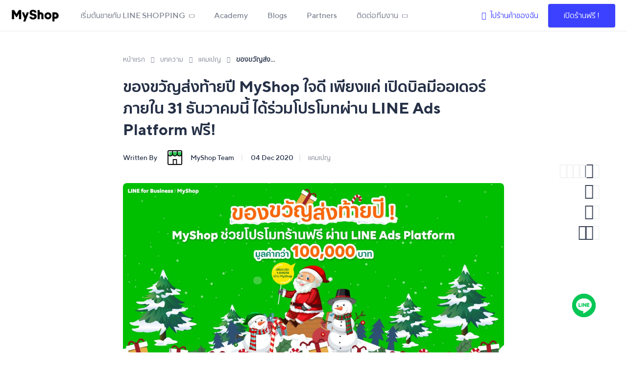

--- FILE ---
content_type: text/html
request_url: https://lineshoppingseller.com/special-promotion/new-years-gifts-promoted-myshop-with-line-ads-platform
body_size: 19838
content:
<!doctype html>
<html data-n-head-ssr lang="th" data-n-head="%7B%22lang%22:%7B%22ssr%22:%22th%22%7D%7D">
  <head>
    <title>ของขวัญส่งท้ายปี MyShop ใจดี เพียงแค่ เปิดบิลมีออเดอร์ภายใน 31 ธันวาคมนี้ ได้ร่วมโปรโมทผ่าน LINE Ads Platform ฟรี!</title><meta data-n-head="ssr" charset="utf-8"><meta data-n-head="ssr" name="viewport" content="width=device-width,initial-scale=1"><meta data-n-head="ssr" charset="utf-8"><meta data-n-head="ssr" name="title" content="ของขวัญส่งท้ายปี MyShop ใจดี เพียงแค่ เปิดบิลมีออเดอร์ภายใน 31 ธันวาคมนี้ ได้ร่วมโปรโมทผ่าน LINE Ads Platform ฟรี!"><meta data-n-head="ssr" data-hid="description" name="description" content=" MyShop ใจดีแจกของขวัญสิ้นปีให้ผู้ขายได้ร่วมโปรโมทร้านค้า MyShop ฟรี! ผ่าน LINE Ads Platform มูลค่ารวมกว่า 100,000 บาท "><meta data-n-head="ssr" data-hid="og:type" property="og:type" content="website"><meta data-n-head="ssr" data-hid="og:url" property="og:url" content="https://lineshoppingseller.com/special-promotion/new-years-gifts-promoted-myshop-with-line-ads-platform"><meta data-n-head="ssr" data-hid="og:title" property="og:title" content="ของขวัญส่งท้ายปี MyShop ใจดี เพียงแค่ เปิดบิลมีออเดอร์ภายใน 31 ธันวาคมนี้ ได้ร่วมโปรโมทผ่าน LINE Ads Platform ฟรี!"><meta data-n-head="ssr" data-hid="og:description" property="og:description" content=" MyShop ใจดีแจกของขวัญสิ้นปีให้ผู้ขายได้ร่วมโปรโมทร้านค้า MyShop ฟรี! ผ่าน LINE Ads Platform มูลค่ารวมกว่า 100,000 บาท "><meta data-n-head="ssr" data-hid="og:image" property="og:image" content="https://vos.line-scdn.net/strapi-cluster-instance-bucket-83/LAP_1200_x_628_2b6a653724.jpeg"><meta data-n-head="ssr" data-hid="twitter:card" property="twitter:card" content="https://vos.line-scdn.net/strapi-cluster-instance-bucket-83/LAP_1200_x_628_2b6a653724.jpeg"><meta data-n-head="ssr" data-hid="twitter:url" property="twitter:url" content="https://lineshoppingseller.com/special-promotion/new-years-gifts-promoted-myshop-with-line-ads-platform"><meta data-n-head="ssr" data-hid="twitter:title" property="twitter:title" content="ของขวัญส่งท้ายปี MyShop ใจดี เพียงแค่ เปิดบิลมีออเดอร์ภายใน 31 ธันวาคมนี้ ได้ร่วมโปรโมทผ่าน LINE Ads Platform ฟรี!"><meta data-n-head="ssr" data-hid="twitter:description" property="twitter:description" content=" MyShop ใจดีแจกของขวัญสิ้นปีให้ผู้ขายได้ร่วมโปรโมทร้านค้า MyShop ฟรี! ผ่าน LINE Ads Platform มูลค่ารวมกว่า 100,000 บาท "><meta data-n-head="ssr" data-hid="twitter:image" property="twitter:image" content="https://vos.line-scdn.net/strapi-cluster-instance-bucket-83/LAP_1200_x_628_2b6a653724.jpeg"><link data-n-head="ssr" href="/images/logo/favicon.png" rel="shortcut icon" type="image/x-icon"><link data-n-head="ssr" href="/images/logo/webclip.png" rel="apple-touch-icon"><link data-n-head="ssr" rel="canonical" href="https://lineshoppingseller.com/special-promotion/new-years-gifts-promoted-myshop-with-line-ads-platform"><script data-n-head="ssr" src="/scripts/onelink-smart-script-v2.0.1.js" defer></script><script data-n-head="ssr" data-hid="gtm-script">window._gtm_init||(window._gtm_init=1,function(t,e,n,o,a){t[n]=1==t[n]||"yes"==e[n]||1==e[n]||1==e.msDoNotTrack||t[o]&&t[o][a]&&t[o][a]()?1:0}(window,navigator,"doNotTrack","external","msTrackingProtectionEnabled"),function(o,a,i,r,g){o[g]={},o._gtm_inject=function(t){var e,n;o.doNotTrack||o[g][t]||(o[g][t]=1,o[r]=o[r]||[],o[r].push({"gtm.start":(new Date).getTime(),event:"gtm.js"}),e=a.getElementsByTagName(i)[0],(n=a.createElement(i)).defer=!0,n.src="https://www.googletagmanager.com/gtm.js?id="+t,e.parentNode.insertBefore(n,e))},o._gtm_inject("GTM-NCQ9M68")}(window,document,"script","dataLayer","_gtm_ids"))</script><script data-n-head="ssr" type="application/ld+json">{"@context":"https://schema.org","@type":"BreadcrumbList","itemListElement":[{"@type":"ListItem","position":1,"item":{"@type":"Thing","@id":"https://lineshoppingseller.com","name":"หน้าแรก"}},{"@type":"ListItem","position":2,"item":{"@type":"Thing","@id":"https://lineshoppingseller.com/blog","name":"บทความ"}},{"@type":"ListItem","position":3,"item":{"@type":"Thing","@id":"https://lineshoppingseller.com/special-promotion","name":"แคมเปญ"}},{"@type":"ListItem","position":4,"item":{"@type":"Thing","@id":"","name":"ของขวัญส่งท้ายปี MyShop ใจดี เพียงแค่ เปิดบิลมีออเดอร์ภายใน 31 ธันวาคมนี้ ได้ร่วมโปรโมทผ่าน LINE Ads Platform ฟรี!"}}]}</script><style data-vue-ssr-id="54b08540:0 4684d16a:0 186388bc:0 0f3db1d0:0 4f742e17:0 63b6608b:0 5a860307:0 edde9cc0:0 6cc19784:0 571f4966:0 6898d9ec:0 75b06e70:0 40d36100:0 34ba00cd:0">/*! tailwindcss v2.2.19 | MIT License | https://tailwindcss.com*//*! modern-normalize v1.1.0 | MIT License | https://github.com/sindresorhus/modern-normalize */*,::after,::before{box-sizing:border-box}html{-moz-tab-size:4;-o-tab-size:4;tab-size:4}html{line-height:1.15;-webkit-text-size-adjust:100%}body{margin:0}body{font-family:system-ui,-apple-system,'Segoe UI',Roboto,Helvetica,Arial,sans-serif,'Apple Color Emoji','Segoe UI Emoji'}hr{height:0;color:inherit}abbr[title]{-webkit-text-decoration:underline dotted;text-decoration:underline dotted}b,strong{font-weight:bolder}code,kbd,pre,samp{font-family:ui-monospace,SFMono-Regular,Consolas,'Liberation Mono',Menlo,monospace;font-size:1em}small{font-size:80%}sub,sup{font-size:75%;line-height:0;position:relative;vertical-align:baseline}sub{bottom:-.25em}sup{top:-.5em}table{text-indent:0;border-color:inherit}button,input,optgroup,select,textarea{font-family:inherit;font-size:100%;line-height:1.15;margin:0}button,select{text-transform:none}[type=button],button{-webkit-appearance:button}::-moz-focus-inner{border-style:none;padding:0}legend{padding:0}progress{vertical-align:baseline}::-webkit-inner-spin-button,::-webkit-outer-spin-button{height:auto}[type=search]{-webkit-appearance:textfield;outline-offset:-2px}::-webkit-search-decoration{-webkit-appearance:none}::-webkit-file-upload-button{-webkit-appearance:button;font:inherit}summary{display:list-item}blockquote,dd,dl,figure,h1,h2,h3,h4,h5,h6,hr,p,pre{margin:0}button{background-color:transparent;background-image:none}fieldset{margin:0;padding:0}ol,ul{list-style:none;margin:0;padding:0}html{font-family:ui-sans-serif,system-ui,-apple-system,BlinkMacSystemFont,"Segoe UI",Roboto,"Helvetica Neue",Arial,"Noto Sans",sans-serif,"Apple Color Emoji","Segoe UI Emoji","Segoe UI Symbol","Noto Color Emoji";line-height:1.5}body{font-family:inherit;line-height:inherit}*,::after,::before{box-sizing:border-box;border-width:0;border-style:solid;border-color:currentColor}hr{border-top-width:1px}img{border-style:solid}textarea{resize:vertical}input::-moz-placeholder,textarea::-moz-placeholder{opacity:1;color:#9ca3af}input:-ms-input-placeholder,textarea:-ms-input-placeholder{opacity:1;color:#9ca3af}input::placeholder,textarea::placeholder{opacity:1;color:#9ca3af}button{cursor:pointer}table{border-collapse:collapse}h1,h2,h3,h4,h5,h6{font-size:inherit;font-weight:inherit}a{color:inherit;text-decoration:inherit}button,input,optgroup,select,textarea{padding:0;line-height:inherit;color:inherit}code,kbd,pre,samp{font-family:ui-monospace,SFMono-Regular,Menlo,Monaco,Consolas,"Liberation Mono","Courier New",monospace}audio,canvas,embed,iframe,img,object,svg,video{display:block;vertical-align:middle}img,video{max-width:100%;height:auto}[hidden]{display:none}*,::after,::before{--tw-border-opacity:1;border-color:rgba(229,231,235,var(--tw-border-opacity))}.container{width:100%}@media (min-width:325px){.container{max-width:325px}}@media (min-width:370px){.container{max-width:370px}}@media (min-width:640px){.container{max-width:640px}}@media (min-width:768px){.container{max-width:768px}}@media (min-width:1025px){.container{max-width:1025px}}@media (min-width:1280px){.container{max-width:1280px}}@media (min-width:1536px){.container{max-width:1536px}}.aspect-w-16,.aspect-w-4,.aspect-w-9{position:relative;padding-bottom:calc(var(--tw-aspect-h)/ var(--tw-aspect-w) * 100%)}.aspect-w-16>*,.aspect-w-4>*,.aspect-w-9>*{position:absolute;height:100%;width:100%;top:0;right:0;bottom:0;left:0}.aspect-w-4{--tw-aspect-w:4}.aspect-w-9{--tw-aspect-w:9}.aspect-w-16{--tw-aspect-w:16}.aspect-h-3{--tw-aspect-h:3}.aspect-h-9{--tw-aspect-h:9}.aspect-h-16{--tw-aspect-h:16}.pointer-events-none{pointer-events:none}.visible{visibility:visible}.static{position:static}.fixed{position:fixed}.absolute{position:absolute}.relative{position:relative}.sticky{position:-webkit-sticky;position:sticky}.top-0{top:0}.top-16{top:4rem}.top-24{top:6rem}.top-36{top:9rem}.top-1\/2{top:50%}.-top-19{top:-4.75rem}.right-0{right:0}.right-6{right:1.5rem}.right-14{right:3.5rem}.right-28{right:7rem}.-right-px{right:-1px}.bottom-0{bottom:0}.bottom-5{bottom:1.25rem}.bottom-20{bottom:5rem}.bottom-26{bottom:6.5rem}.left-0{left:0}.left-1\/2{left:50%}.z-0{z-index:0}.z-10{z-index:10}.z-20{z-index:20}.z-30{z-index:30}.z-40{z-index:40}.z-50{z-index:50}.z-100{z-index:100}.col-span-12{grid-column:span 12/span 12}.m-6{margin:1.5rem}.mx-3{margin-left:.75rem;margin-right:.75rem}.mx-4{margin-left:1rem;margin-right:1rem}.mx-5{margin-left:1.25rem;margin-right:1.25rem}.mx-16{margin-left:4rem;margin-right:4rem}.mx-auto{margin-left:auto;margin-right:auto}.-mx-4{margin-left:-1rem;margin-right:-1rem}.-mx-6{margin-left:-1.5rem;margin-right:-1.5rem}.my-1{margin-top:.25rem;margin-bottom:.25rem}.my-2{margin-top:.5rem;margin-bottom:.5rem}.my-4{margin-top:1rem;margin-bottom:1rem}.my-5{margin-top:1.25rem;margin-bottom:1.25rem}.my-6{margin-top:1.5rem;margin-bottom:1.5rem}.my-8{margin-top:2rem;margin-bottom:2rem}.my-12{margin-top:3rem;margin-bottom:3rem}.my-auto{margin-top:auto;margin-bottom:auto}.-my-4{margin-top:-1rem;margin-bottom:-1rem}.mt-0{margin-top:0}.mt-1{margin-top:.25rem}.mt-2{margin-top:.5rem}.mt-3{margin-top:.75rem}.mt-4{margin-top:1rem}.mt-5{margin-top:1.25rem}.mt-6{margin-top:1.5rem}.mt-7{margin-top:1.75rem}.mt-8{margin-top:2rem}.mt-10{margin-top:2.5rem}.mt-12{margin-top:3rem}.mt-16{margin-top:4rem}.mt-18{margin-top:4.5rem}.mt-20{margin-top:5rem}.-mt-6{margin-top:-1.5rem}.mr-0{margin-right:0}.mr-1{margin-right:.25rem}.mr-2{margin-right:.5rem}.mr-3{margin-right:.75rem}.mr-4{margin-right:1rem}.mr-5{margin-right:1.25rem}.mr-6{margin-right:1.5rem}.mr-8{margin-right:2rem}.mb-0{margin-bottom:0}.mb-2{margin-bottom:.5rem}.mb-3{margin-bottom:.75rem}.mb-4{margin-bottom:1rem}.mb-5{margin-bottom:1.25rem}.mb-6{margin-bottom:1.5rem}.mb-7{margin-bottom:1.75rem}.mb-8{margin-bottom:2rem}.mb-10{margin-bottom:2.5rem}.mb-12{margin-bottom:3rem}.mb-14{margin-bottom:3.5rem}.mb-18{margin-bottom:4.5rem}.mb-24{margin-bottom:6rem}.mb-28{margin-bottom:7rem}.ml-0{margin-left:0}.ml-1{margin-left:.25rem}.ml-2{margin-left:.5rem}.ml-3{margin-left:.75rem}.ml-4{margin-left:1rem}.ml-6{margin-left:1.5rem}.ml-8{margin-left:2rem}.ml-auto{margin-left:auto}.first\:mr-4:first-child{margin-right:1rem}.first\:ml-0:first-child{margin-left:0}.last\:mr-0:last-child{margin-right:0}.last\:mb-0:last-child{margin-bottom:0}.last\:ml-4:last-child{margin-left:1rem}.block{display:block}.inline-block{display:inline-block}.flex{display:flex}.inline-flex{display:inline-flex}.table{display:table}.grid{display:grid}.contents{display:contents}.hidden{display:none}.h-0{height:0}.h-3{height:.75rem}.h-4{height:1rem}.h-6{height:1.5rem}.h-8{height:2rem}.h-10{height:2.5rem}.h-12{height:3rem}.h-14{height:3.5rem}.h-16{height:4rem}.h-18{height:4.5rem}.h-20{height:5rem}.h-24{height:6rem}.h-32{height:8rem}.h-auto{height:auto}.h-full{height:100%}.h-screen{height:100vh}.max-h-full{max-height:100%}.min-h-screen{min-height:100vh}.w-4{width:1rem}.w-5{width:1.25rem}.w-10{width:2.5rem}.w-12{width:3rem}.w-14{width:3.5rem}.w-16{width:4rem}.w-18{width:4.5rem}.w-20{width:5rem}.w-24{width:6rem}.w-26{width:6.5rem}.w-28{width:7rem}.w-30{width:7.5rem}.w-36{width:9rem}.w-44{width:11rem}.w-64{width:16rem}.w-72{width:18rem}.w-auto{width:auto}.w-full{width:100%}.w-screen{width:100vw}.w-max{width:-webkit-max-content;width:-moz-max-content;width:max-content}.min-w-min{min-width:-webkit-min-content;min-width:-moz-min-content;min-width:min-content}.max-w-xs{max-width:20rem}.max-w-sm{max-width:24rem}.max-w-md{max-width:28rem}.max-w-lg{max-width:32rem}.max-w-5xl{max-width:64rem}.max-w-full{max-width:100%}.max-w-max{max-width:-webkit-max-content;max-width:-moz-max-content;max-width:max-content}.max-w-screen-lg{max-width:1025px}.flex-1{flex:1 1 0%}.flex-shrink-0{flex-shrink:0}.flex-grow{flex-grow:1}.table-auto{table-layout:auto}.transform{--tw-translate-x:0;--tw-translate-y:0;--tw-rotate:0;--tw-skew-x:0;--tw-skew-y:0;--tw-scale-x:1;--tw-scale-y:1;transform:translateX(var(--tw-translate-x)) translateY(var(--tw-translate-y)) rotate(var(--tw-rotate)) skewX(var(--tw-skew-x)) skewY(var(--tw-skew-y)) scaleX(var(--tw-scale-x)) scaleY(var(--tw-scale-y))}.-translate-x-1\/2{--tw-translate-x:-50%}.-translate-y-1\/2{--tw-translate-y:-50%}.rotate-90{--tw-rotate:90deg}.-rotate-90{--tw-rotate:-90deg}@-webkit-keyframes spin{to{transform:rotate(360deg)}}@keyframes spin{to{transform:rotate(360deg)}}@-webkit-keyframes ping{100%,75%{transform:scale(2);opacity:0}}@keyframes ping{100%,75%{transform:scale(2);opacity:0}}@-webkit-keyframes pulse{50%{opacity:.5}}@keyframes pulse{50%{opacity:.5}}@-webkit-keyframes bounce{0%,100%{transform:translateY(-25%);-webkit-animation-timing-function:cubic-bezier(.8,0,1,1);animation-timing-function:cubic-bezier(.8,0,1,1)}50%{transform:none;-webkit-animation-timing-function:cubic-bezier(0,0,.2,1);animation-timing-function:cubic-bezier(0,0,.2,1)}}@keyframes bounce{0%,100%{transform:translateY(-25%);-webkit-animation-timing-function:cubic-bezier(.8,0,1,1);animation-timing-function:cubic-bezier(.8,0,1,1)}50%{transform:none;-webkit-animation-timing-function:cubic-bezier(0,0,.2,1);animation-timing-function:cubic-bezier(0,0,.2,1)}}@-webkit-keyframes fade-in-down{0%{opacity:0;transform:translateY(-15px)}100%{opacity:1;transform:translateY(0)}}@keyframes fade-in-down{0%{opacity:0;transform:translateY(-15px)}100%{opacity:1;transform:translateY(0)}}.animate-fade-in-down{-webkit-animation:fade-in-down .3s ease-out;animation:fade-in-down .3s ease-out}.cursor-pointer{cursor:pointer}.resize{resize:both}.list-inside{list-style-position:inside}.list-none{list-style-type:none}.list-disc{list-style-type:disc}.appearance-none{-webkit-appearance:none;-moz-appearance:none;appearance:none}.grid-flow-col{grid-auto-flow:column}.grid-cols-1{grid-template-columns:repeat(1,minmax(0,1fr))}.grid-cols-2{grid-template-columns:repeat(2,minmax(0,1fr))}.grid-cols-3{grid-template-columns:repeat(3,minmax(0,1fr))}.grid-cols-12{grid-template-columns:repeat(12,minmax(0,1fr))}.grid-rows-1{grid-template-rows:repeat(1,minmax(0,1fr))}.grid-rows-2{grid-template-rows:repeat(2,minmax(0,1fr))}.grid-rows-3{grid-template-rows:repeat(3,minmax(0,1fr))}.grid-rows-4{grid-template-rows:repeat(4,minmax(0,1fr))}.flex-row{flex-direction:row}.flex-col{flex-direction:column}.flex-col-reverse{flex-direction:column-reverse}.flex-wrap{flex-wrap:wrap}.items-center{align-items:center}.justify-start{justify-content:flex-start}.justify-end{justify-content:flex-end}.justify-center{justify-content:center}.justify-between{justify-content:space-between}.gap-2{gap:.5rem}.gap-4{gap:1rem}.gap-6{gap:1.5rem}.gap-8{gap:2rem}.gap-12{gap:3rem}.gap-x-32{-moz-column-gap:8rem;column-gap:8rem}.gap-y-4{row-gap:1rem}.gap-y-12{row-gap:3rem}.-space-x-px>:not([hidden])~:not([hidden]){--tw-space-x-reverse:0;margin-right:calc(-1px * var(--tw-space-x-reverse));margin-left:calc(-1px * calc(1 - var(--tw-space-x-reverse)))}.space-y-1>:not([hidden])~:not([hidden]){--tw-space-y-reverse:0;margin-top:calc(.25rem * calc(1 - var(--tw-space-y-reverse)));margin-bottom:calc(.25rem * var(--tw-space-y-reverse))}.self-end{align-self:flex-end}.overflow-hidden{overflow:hidden}.overflow-y-auto{overflow-y:auto}.overflow-x-hidden{overflow-x:hidden}.overflow-y-hidden{overflow-y:hidden}.overflow-x-scroll{overflow-x:scroll}.overflow-y-scroll{overflow-y:scroll}.truncate{overflow:hidden;text-overflow:ellipsis;white-space:nowrap}.whitespace-normal{white-space:normal}.whitespace-nowrap{white-space:nowrap}.rounded-none{border-radius:0}.rounded{border-radius:.25rem}.rounded-md{border-radius:.375rem}.rounded-lg{border-radius:.5rem}.rounded-2xl{border-radius:1rem}.rounded-full{border-radius:9999px}.rounded-t-lg{border-top-left-radius:.5rem;border-top-right-radius:.5rem}.rounded-b-lg{border-bottom-right-radius:.5rem;border-bottom-left-radius:.5rem}.rounded-tl-lg{border-top-left-radius:.5rem}.rounded-br-lg{border-bottom-right-radius:.5rem}.rounded-bl-lg{border-bottom-left-radius:.5rem}.border-4{border-width:4px}.border{border-width:1px}.border-t-0{border-top-width:0}.border-t{border-top-width:1px}.border-r-2{border-right-width:2px}.border-r{border-right-width:1px}.border-b{border-bottom-width:1px}.border-l-2{border-left-width:2px}.border-l{border-left-width:1px}.last\:border-b-0:last-child{border-bottom-width:0}.last\:border-b:last-child{border-bottom-width:1px}.border-solid{border-style:solid}.border-transparent{border-color:transparent}.border-white{--tw-border-opacity:1;border-color:rgba(255,255,255,var(--tw-border-opacity))}.border-gray-50{--tw-border-opacity:1;border-color:rgba(249,250,251,var(--tw-border-opacity))}.border-gray-200{--tw-border-opacity:1;border-color:rgba(229,231,235,var(--tw-border-opacity))}.border-navy-200{--tw-border-opacity:1;border-color:rgba(233,234,236,var(--tw-border-opacity))}.border-navy-400{--tw-border-opacity:1;border-color:rgba(190,193,200,var(--tw-border-opacity))}.border-navy-600{--tw-border-opacity:1;border-color:rgba(146,152,163,var(--tw-border-opacity))}.border-navy-800{--tw-border-opacity:1;border-color:rgba(103,111,126,var(--tw-border-opacity))}.border-navy-1100{--tw-border-opacity:1;border-color:rgba(38,49,71,var(--tw-border-opacity))}.border-opacity-10{--tw-border-opacity:0.1}.bg-transparent{background-color:transparent}.bg-white{--tw-bg-opacity:1;background-color:rgba(255,255,255,var(--tw-bg-opacity))}.bg-gray-100{--tw-bg-opacity:1;background-color:rgba(243,244,246,var(--tw-bg-opacity))}.bg-light-cyan{--tw-bg-opacity:1;background-color:rgba(212,240,253,var(--tw-bg-opacity))}.bg-navy-50{--tw-bg-opacity:1;background-color:rgba(247,247,248,var(--tw-bg-opacity))}.bg-navy-100{--tw-bg-opacity:1;background-color:rgba(242,243,244,var(--tw-bg-opacity))}.bg-navy-1000{--tw-bg-opacity:1;background-color:rgba(60,70,89,var(--tw-bg-opacity))}.bg-navy-1100{--tw-bg-opacity:1;background-color:rgba(38,49,71,var(--tw-bg-opacity))}.bg-none{background-image:none}.bg-bottom{background-position:bottom}.bg-top{background-position:top}.object-cover{-o-object-fit:cover;object-fit:cover}.p-0{padding:0}.p-1{padding:.25rem}.p-2{padding:.5rem}.p-3{padding:.75rem}.p-6{padding:1.5rem}.px-0{padding-left:0;padding-right:0}.px-2{padding-left:.5rem;padding-right:.5rem}.px-3{padding-left:.75rem;padding-right:.75rem}.px-4{padding-left:1rem;padding-right:1rem}.px-5{padding-left:1.25rem;padding-right:1.25rem}.px-6{padding-left:1.5rem;padding-right:1.5rem}.px-8{padding-left:2rem;padding-right:2rem}.px-12{padding-left:3rem;padding-right:3rem}.px-16{padding-left:4rem;padding-right:4rem}.py-0{padding-top:0;padding-bottom:0}.py-1{padding-top:.25rem;padding-bottom:.25rem}.py-2{padding-top:.5rem;padding-bottom:.5rem}.py-3{padding-top:.75rem;padding-bottom:.75rem}.py-4{padding-top:1rem;padding-bottom:1rem}.py-5{padding-top:1.25rem;padding-bottom:1.25rem}.py-6{padding-top:1.5rem;padding-bottom:1.5rem}.py-8{padding-top:2rem;padding-bottom:2rem}.py-12{padding-top:3rem;padding-bottom:3rem}.py-0\.5{padding-top:.125rem;padding-bottom:.125rem}.pt-0{padding-top:0}.pt-2{padding-top:.5rem}.pt-3{padding-top:.75rem}.pt-4{padding-top:1rem}.pt-6{padding-top:1.5rem}.pt-8{padding-top:2rem}.pt-10{padding-top:2.5rem}.pt-14{padding-top:3.5rem}.pt-16{padding-top:4rem}.pr-0{padding-right:0}.pr-1{padding-right:.25rem}.pr-5{padding-right:1.25rem}.pr-6{padding-right:1.5rem}.pr-8{padding-right:2rem}.pr-11{padding-right:2.75rem}.pr-20{padding-right:5rem}.pb-0{padding-bottom:0}.pb-2{padding-bottom:.5rem}.pb-3{padding-bottom:.75rem}.pb-4{padding-bottom:1rem}.pb-6{padding-bottom:1.5rem}.pb-8{padding-bottom:2rem}.pb-10{padding-bottom:2.5rem}.pb-14{padding-bottom:3.5rem}.pb-18{padding-bottom:4.5rem}.pb-26{padding-bottom:6.5rem}.pb-2\.5{padding-bottom:.625rem}.pl-0{padding-left:0}.pl-2{padding-left:.5rem}.pl-3{padding-left:.75rem}.pl-4{padding-left:1rem}.pl-5{padding-left:1.25rem}.pl-6{padding-left:1.5rem}.pl-10{padding-left:2.5rem}.pl-12{padding-left:3rem}.last\:pr-0:last-child{padding-right:0}.text-left{text-align:left}.text-center{text-align:center}.text-right{text-align:right}.font-sarabun{font-family:TTNormsPro Regular,Sarabun Light,sans-serif}.font-sarabun-medium{font-family:TTNormsPro Medium,Sarabun Medium,sans-serif}.font-sukhumvit{font-family:TTNormsPro Regular,Sukhumvit Tadmai Light,sans-serif}.font-sukhumvit-semi-bold{font-family:TTNormsPro Medium,Sukhumvit Tadmai SemiBold,sans-serif}.font-sukhumvit-medium{font-family:TTNormsPro Medium,Sukhumvit Tadmai Medium,sans-serif}.font-tt-norms-medium{font-family:TTNormsPro Medium,sans-serif}.text-xs{font-size:.75rem;line-height:1rem}.text-sm{font-size:.875rem;line-height:1.25rem}.text-base{font-size:1rem;line-height:1.5rem}.text-lg{font-size:1.125rem;line-height:1.75rem}.text-xl{font-size:1.25rem;line-height:1.75rem}.text-2xl{font-size:1.5rem;line-height:2rem}.text-3xl{font-size:1.875rem;line-height:2.25rem}.text-3d5xl{font-size:32px}.font-normal{font-weight:400}.font-medium{font-weight:500}.font-semibold{font-weight:600}.font-bold{font-weight:700}.uppercase{text-transform:uppercase}.leading-6{line-height:1.5rem}.leading-7{line-height:1.75rem}.leading-8{line-height:2rem}.leading-10{line-height:2.5rem}.leading-none{line-height:1}.leading-tight{line-height:1.25}.leading-normal{line-height:1.5}.leading-27px{line-height:27px}.tracking-wide{letter-spacing:.025em}.text-transparent{color:transparent}.text-white{--tw-text-opacity:1;color:rgba(255,255,255,var(--tw-text-opacity))}.text-gray-500{--tw-text-opacity:1;color:rgba(107,114,128,var(--tw-text-opacity))}.text-gray-600{--tw-text-opacity:1;color:rgba(75,85,99,var(--tw-text-opacity))}.text-primary-green{--tw-text-opacity:1;color:rgba(24,163,82,var(--tw-text-opacity))}.text-primary-green-second{--tw-text-opacity:1;color:rgba(21,189,102,var(--tw-text-opacity))}.text-primary-blue{--tw-text-opacity:1;color:rgba(60,65,255,var(--tw-text-opacity))}.text-navy-300{--tw-text-opacity:1;color:rgba(211,214,218,var(--tw-text-opacity))}.text-navy-400{--tw-text-opacity:1;color:rgba(190,193,200,var(--tw-text-opacity))}.text-navy-600{--tw-text-opacity:1;color:rgba(146,152,163,var(--tw-text-opacity))}.text-navy-700{--tw-text-opacity:1;color:rgba(125,131,145,var(--tw-text-opacity))}.text-navy-900{--tw-text-opacity:1;color:rgba(81,90,108,var(--tw-text-opacity))}.text-navy-1000{--tw-text-opacity:1;color:rgba(60,70,89,var(--tw-text-opacity))}.text-navy-1100{--tw-text-opacity:1;color:rgba(38,49,71,var(--tw-text-opacity))}.hover\:text-white:hover{--tw-text-opacity:1;color:rgba(255,255,255,var(--tw-text-opacity))}.hover\:text-primary-green:hover{--tw-text-opacity:1;color:rgba(24,163,82,var(--tw-text-opacity))}.hover\:text-navy-1100:hover{--tw-text-opacity:1;color:rgba(38,49,71,var(--tw-text-opacity))}.focus\:text-primary-green:focus{--tw-text-opacity:1;color:rgba(24,163,82,var(--tw-text-opacity))}.underline{text-decoration:underline}.no-underline{text-decoration:none}.hover\:underline:hover{text-decoration:underline}.placeholder-gray-400::-moz-placeholder{--tw-placeholder-opacity:1;color:rgba(156,163,175,var(--tw-placeholder-opacity))}.placeholder-gray-400:-ms-input-placeholder{--tw-placeholder-opacity:1;color:rgba(156,163,175,var(--tw-placeholder-opacity))}.placeholder-gray-400::placeholder{--tw-placeholder-opacity:1;color:rgba(156,163,175,var(--tw-placeholder-opacity))}.opacity-50{opacity:.5}.hover\:opacity-100:hover{opacity:1}*,::after,::before{--tw-shadow:0 0 #0000}.shadow{--tw-shadow:0 1px 3px 0 rgba(0, 0, 0, 0.1),0 1px 2px 0 rgba(0, 0, 0, 0.06);box-shadow:var(--tw-ring-offset-shadow,0 0 #0000),var(--tw-ring-shadow,0 0 #0000),var(--tw-shadow)}.shadow-md{--tw-shadow:0px 4px 16px rgba(0, 0, 0, 0.08);box-shadow:var(--tw-ring-offset-shadow,0 0 #0000),var(--tw-ring-shadow,0 0 #0000),var(--tw-shadow)}.shadow-lg{--tw-shadow:0px 5px 30px rgba(0, 0, 0, 0.07),0px 10px 20px rgba(0, 0, 0, 0.04),0px 4px 100px rgba(0, 0, 0, 0.04);box-shadow:var(--tw-ring-offset-shadow,0 0 #0000),var(--tw-ring-shadow,0 0 #0000),var(--tw-shadow)}.shadow-none{--tw-shadow:0 0 #0000;box-shadow:var(--tw-ring-offset-shadow,0 0 #0000),var(--tw-ring-shadow,0 0 #0000),var(--tw-shadow)}.hover\:shadow-lg:hover{--tw-shadow:0px 5px 30px rgba(0, 0, 0, 0.07),0px 10px 20px rgba(0, 0, 0, 0.04),0px 4px 100px rgba(0, 0, 0, 0.04);box-shadow:var(--tw-ring-offset-shadow,0 0 #0000),var(--tw-ring-shadow,0 0 #0000),var(--tw-shadow)}.outline-none{outline:2px solid transparent;outline-offset:2px}.focus\:outline-none:focus{outline:2px solid transparent;outline-offset:2px}*,::after,::before{--tw-ring-inset:var(--tw-empty, );/*!*//*!*/--tw-ring-offset-width:0px;--tw-ring-offset-color:#fff;--tw-ring-color:rgba(59, 130, 246, 0.5);--tw-ring-offset-shadow:0 0 #0000;--tw-ring-shadow:0 0 #0000}.filter{--tw-blur:var(--tw-empty, );/*!*//*!*/--tw-brightness:var(--tw-empty, );/*!*//*!*/--tw-contrast:var(--tw-empty, );/*!*//*!*/--tw-grayscale:var(--tw-empty, );/*!*//*!*/--tw-hue-rotate:var(--tw-empty, );/*!*//*!*/--tw-invert:var(--tw-empty, );/*!*//*!*/--tw-saturate:var(--tw-empty, );/*!*//*!*/--tw-sepia:var(--tw-empty, );/*!*//*!*/--tw-drop-shadow:var(--tw-empty, );/*!*//*!*/filter:var(--tw-blur) var(--tw-brightness) var(--tw-contrast) var(--tw-grayscale) var(--tw-hue-rotate) var(--tw-invert) var(--tw-saturate) var(--tw-sepia) var(--tw-drop-shadow)}.grayscale{--tw-grayscale:grayscale(100%)}.invert{--tw-invert:invert(100%)}.transition{transition-property:background-color,border-color,color,fill,stroke,opacity,box-shadow,transform,filter,-webkit-backdrop-filter;transition-property:background-color,border-color,color,fill,stroke,opacity,box-shadow,transform,filter,backdrop-filter;transition-property:background-color,border-color,color,fill,stroke,opacity,box-shadow,transform,filter,backdrop-filter,-webkit-backdrop-filter;transition-timing-function:cubic-bezier(.4,0,.2,1);transition-duration:150ms}.transition-transform{transition-property:transform;transition-timing-function:cubic-bezier(.4,0,.2,1);transition-duration:150ms}.duration-700{transition-duration:.7s}.ease-in{transition-timing-function:cubic-bezier(.4,0,1,1)}.line-clamp-1{overflow:hidden;display:-webkit-box;-webkit-box-orient:vertical;-webkit-line-clamp:1}.line-clamp-2{overflow:hidden;display:-webkit-box;-webkit-box-orient:vertical;-webkit-line-clamp:2}.line-clamp-4{overflow:hidden;display:-webkit-box;-webkit-box-orient:vertical;-webkit-line-clamp:4}@media (min-width:325px){.xxs\:mb-7{margin-bottom:1.75rem}.xxs\:mb-10{margin-bottom:2.5rem}.xxs\:w-72{width:18rem}.xxs\:px-7{padding-left:1.75rem;padding-right:1.75rem}.xxs\:pt-7{padding-top:1.75rem}.xxs\:pt-8{padding-top:2rem}}@media (min-width:370px){.xs\:w-80{width:20rem}}@media (min-width:640px){.sm\:container{width:100%}@media (min-width:325px){.sm\:container{max-width:325px}}@media (min-width:370px){.sm\:container{max-width:370px}}@media (min-width:640px){.sm\:container{max-width:640px}}@media (min-width:768px){.sm\:container{max-width:768px}}@media (min-width:1025px){.sm\:container{max-width:1025px}}@media (min-width:1280px){.sm\:container{max-width:1280px}}@media (min-width:1536px){.sm\:container{max-width:1536px}}.sm\:mx-16{margin-left:4rem;margin-right:4rem}.sm\:my-0{margin-top:0;margin-bottom:0}.sm\:my-14{margin-top:3.5rem;margin-bottom:3.5rem}.sm\:mt-0{margin-top:0}.sm\:mt-6{margin-top:1.5rem}.sm\:mt-8{margin-top:2rem}.sm\:mt-10{margin-top:2.5rem}.sm\:mt-12{margin-top:3rem}.sm\:mt-16{margin-top:4rem}.sm\:mr-8{margin-right:2rem}.sm\:mb-8{margin-bottom:2rem}.sm\:mb-10{margin-bottom:2.5rem}.sm\:mb-18{margin-bottom:4.5rem}.sm\:mb-24{margin-bottom:6rem}.sm\:mb-32{margin-bottom:8rem}.sm\:ml-16{margin-left:4rem}.sm\:block{display:block}.sm\:flex{display:flex}.sm\:grid{display:grid}.sm\:hidden{display:none}.sm\:h-12{height:3rem}.sm\:h-18{height:4.5rem}.sm\:h-24{height:6rem}.sm\:h-40{height:10rem}.sm\:w-12{width:3rem}.sm\:w-18{width:4.5rem}.sm\:w-24{width:6rem}.sm\:w-28{width:7rem}.sm\:w-36{width:9rem}.sm\:w-80{width:20rem}.sm\:w-auto{width:auto}.sm\:w-1\/2{width:50%}.sm\:w-max{width:-webkit-max-content;width:-moz-max-content;width:max-content}.sm\:max-w-xs{max-width:20rem}.sm\:max-w-sm{max-width:24rem}.sm\:grid-cols-2{grid-template-columns:repeat(2,minmax(0,1fr))}.sm\:grid-cols-4{grid-template-columns:repeat(4,minmax(0,1fr))}.sm\:flex-row{flex-direction:row}.sm\:items-center{align-items:center}.sm\:justify-start{justify-content:flex-start}.sm\:justify-end{justify-content:flex-end}.sm\:justify-center{justify-content:center}.sm\:gap-8{gap:2rem}.sm\:gap-16{gap:4rem}.sm\:border-r{border-right-width:1px}.sm\:border-b-0{border-bottom-width:0}.sm\:p-1{padding:.25rem}.sm\:px-10{padding-left:2.5rem;padding-right:2.5rem}.sm\:px-12{padding-left:3rem;padding-right:3rem}.sm\:py-6{padding-top:1.5rem;padding-bottom:1.5rem}.sm\:pt-0{padding-top:0}.sm\:pt-3{padding-top:.75rem}.sm\:pt-10{padding-top:2.5rem}.sm\:pt-32{padding-top:8rem}.sm\:pr-3{padding-right:.75rem}.sm\:pr-18{padding-right:4.5rem}.sm\:pb-0{padding-bottom:0}.sm\:pb-4{padding-bottom:1rem}.sm\:pb-24{padding-bottom:6rem}.sm\:pl-5{padding-left:1.25rem}.sm\:pl-7{padding-left:1.75rem}.sm\:pl-12{padding-left:3rem}.sm\:text-left{text-align:left}.sm\:text-base{font-size:1rem;line-height:1.5rem}}@media (min-width:768px){.md\:right-0{right:0}.md\:right-16{right:4rem}.md\:bottom-16{bottom:4rem}.md\:left-auto{left:auto}.md\:mx-3{margin-left:.75rem;margin-right:.75rem}.md\:mx-4{margin-left:1rem;margin-right:1rem}.md\:mx-44{margin-left:11rem;margin-right:11rem}.md\:-mx-4{margin-left:-1rem;margin-right:-1rem}.md\:last\:mx-3:last-child{margin-left:.75rem;margin-right:.75rem}.md\:mt-0{margin-top:0}.md\:mt-2{margin-top:.5rem}.md\:mt-4{margin-top:1rem}.md\:mt-6{margin-top:1.5rem}.md\:mt-8{margin-top:2rem}.md\:mt-10{margin-top:2.5rem}.md\:mt-12{margin-top:3rem}.md\:mt-14{margin-top:3.5rem}.md\:mt-16{margin-top:4rem}.md\:mt-24{margin-top:6rem}.md\:mt-26{margin-top:6.5rem}.md\:mr-0{margin-right:0}.md\:mr-3{margin-right:.75rem}.md\:mr-6{margin-right:1.5rem}.md\:mr-8{margin-right:2rem}.md\:mb-0{margin-bottom:0}.md\:mb-5{margin-bottom:1.25rem}.md\:mb-8{margin-bottom:2rem}.md\:mb-10{margin-bottom:2.5rem}.md\:mb-12{margin-bottom:3rem}.md\:mb-16{margin-bottom:4rem}.md\:mb-32{margin-bottom:8rem}.md\:ml-0{margin-left:0}.md\:ml-8{margin-left:2rem}.md\:-ml-6{margin-left:-1.5rem}.md\:last\:mr-4:last-child{margin-right:1rem}.md\:block{display:block}.md\:flex{display:flex}.md\:grid{display:grid}.md\:hidden{display:none}.md\:last\:hidden:last-child{display:none}.md\:h-auto{height:auto}.md\:w-auto{width:auto}.md\:w-1\/2{width:50%}.md\:w-full{width:100%}.md\:translate-x-0{--tw-translate-x:0px}.md\:grid-cols-2{grid-template-columns:repeat(2,minmax(0,1fr))}.md\:grid-cols-3{grid-template-columns:repeat(3,minmax(0,1fr))}.md\:grid-rows-2{grid-template-rows:repeat(2,minmax(0,1fr))}.md\:flex-row{flex-direction:row}.md\:justify-center{justify-content:center}.md\:overflow-x-visible{overflow-x:visible}.md\:whitespace-normal{white-space:normal}.md\:rounded-t-lg{border-top-left-radius:.5rem;border-top-right-radius:.5rem}.md\:rounded-b-none{border-bottom-right-radius:0;border-bottom-left-radius:0}.md\:border-b-0{border-bottom-width:0}.md\:p-8{padding:2rem}.md\:px-0{padding-left:0;padding-right:0}.md\:px-1{padding-left:.25rem;padding-right:.25rem}.md\:px-6{padding-left:1.5rem;padding-right:1.5rem}.md\:px-18{padding-left:4.5rem;padding-right:4.5rem}.md\:py-2{padding-top:.5rem;padding-bottom:.5rem}.md\:py-3{padding-top:.75rem;padding-bottom:.75rem}.md\:py-10{padding-top:2.5rem;padding-bottom:2.5rem}.md\:pt-0{padding-top:0}.md\:pt-3{padding-top:.75rem}.md\:pt-5{padding-top:1.25rem}.md\:pr-0{padding-right:0}.md\:pr-4{padding-right:1rem}.md\:pr-6{padding-right:1.5rem}.md\:pr-10{padding-right:2.5rem}.md\:pb-7{padding-bottom:1.75rem}.md\:pb-12{padding-bottom:3rem}.md\:pb-24{padding-bottom:6rem}.md\:pl-0{padding-left:0}.md\:pl-3{padding-left:.75rem}.md\:pl-6{padding-left:1.5rem}.md\:last\:pr-0:last-child{padding-right:0}.md\:text-left{text-align:left}.md\:text-4xl{font-size:2.25rem;line-height:2.5rem}.md\:line-clamp-6{overflow:hidden;display:-webkit-box;-webkit-box-orient:vertical;-webkit-line-clamp:6}}@media (min-width:1025px){.lg\:container{width:100%}@media (min-width:325px){.lg\:container{max-width:325px}}@media (min-width:370px){.lg\:container{max-width:370px}}@media (min-width:640px){.lg\:container{max-width:640px}}@media (min-width:768px){.lg\:container{max-width:768px}}@media (min-width:1025px){.lg\:container{max-width:1025px}}@media (min-width:1280px){.lg\:container{max-width:1280px}}@media (min-width:1536px){.lg\:container{max-width:1536px}}.lg\:inset-y-1\/2{top:50%;bottom:50%}.lg\:col-span-2{grid-column:span 2/span 2}.lg\:col-span-8{grid-column:span 8/span 8}.lg\:mx-4{margin-left:1rem;margin-right:1rem}.lg\:my-20{margin-top:5rem;margin-bottom:5rem}.lg\:last\:mx-4:last-child{margin-left:1rem;margin-right:1rem}.lg\:mt-2{margin-top:.5rem}.lg\:mt-6{margin-top:1.5rem}.lg\:mt-8{margin-top:2rem}.lg\:mt-10{margin-top:2.5rem}.lg\:mt-12{margin-top:3rem}.lg\:mt-16{margin-top:4rem}.lg\:mt-32{margin-top:8rem}.lg\:-mt-8{margin-top:-2rem}.lg\:-mt-14{margin-top:-3.5rem}.lg\:mr-0{margin-right:0}.lg\:mr-32{margin-right:8rem}.lg\:mb-0{margin-bottom:0}.lg\:mb-4{margin-bottom:1rem}.lg\:mb-6{margin-bottom:1.5rem}.lg\:mb-8{margin-bottom:2rem}.lg\:mb-10{margin-bottom:2.5rem}.lg\:mb-12{margin-bottom:3rem}.lg\:mb-16{margin-bottom:4rem}.lg\:mb-18{margin-bottom:4.5rem}.lg\:mb-20{margin-bottom:5rem}.lg\:ml-0{margin-left:0}.lg\:ml-4{margin-left:1rem}.lg\:ml-auto{margin-left:auto}.lg\:-ml-8{margin-left:-2rem}.lg\:block{display:block}.lg\:flex{display:flex}.lg\:hidden{display:none}.lg\:last\:block:last-child{display:block}.lg\:last\:hidden:last-child{display:none}.lg\:h-16{height:4rem}.lg\:h-24{height:6rem}.lg\:h-full{height:100%}.lg\:w-24{width:6rem}.lg\:w-96{width:24rem}.lg\:w-auto{width:auto}.lg\:w-1\/2{width:50%}.lg\:w-1\/4{width:25%}.lg\:w-3\/4{width:75%}.lg\:w-1\/5{width:20%}.lg\:w-full{width:100%}.lg\:max-w-2xl{max-width:42rem}.lg\:grid-cols-2{grid-template-columns:repeat(2,minmax(0,1fr))}.lg\:grid-cols-3{grid-template-columns:repeat(3,minmax(0,1fr))}.lg\:grid-cols-4{grid-template-columns:repeat(4,minmax(0,1fr))}.lg\:grid-rows-1{grid-template-rows:repeat(1,minmax(0,1fr))}.lg\:flex-row{flex-direction:row}.lg\:flex-col{flex-direction:column}.lg\:items-center{align-items:center}.lg\:justify-start{justify-content:flex-start}.lg\:justify-center{justify-content:center}.lg\:gap-x-8{-moz-column-gap:2rem;column-gap:2rem}.lg\:overflow-x-auto{overflow-x:auto}.lg\:truncate{overflow:hidden;text-overflow:ellipsis;white-space:nowrap}.lg\:rounded-lg{border-radius:.5rem}.lg\:rounded-t-none{border-top-left-radius:0;border-top-right-radius:0}.lg\:rounded-r-none{border-top-right-radius:0;border-bottom-right-radius:0}.lg\:rounded-l-lg{border-top-left-radius:.5rem;border-bottom-left-radius:.5rem}.lg\:border{border-width:1px}.lg\:border-t-4{border-top-width:4px}.lg\:border-r{border-right-width:1px}.lg\:border-none{border-style:none}.lg\:bg-navy-50{--tw-bg-opacity:1;background-color:rgba(247,247,248,var(--tw-bg-opacity))}.lg\:p-8{padding:2rem}.lg\:px-0{padding-left:0;padding-right:0}.lg\:px-3{padding-left:.75rem;padding-right:.75rem}.lg\:px-4{padding-left:1rem;padding-right:1rem}.lg\:px-5{padding-left:1.25rem;padding-right:1.25rem}.lg\:px-6{padding-left:1.5rem;padding-right:1.5rem}.lg\:px-8{padding-left:2rem;padding-right:2rem}.lg\:px-12{padding-left:3rem;padding-right:3rem}.lg\:px-14{padding-left:3.5rem;padding-right:3.5rem}.lg\:px-16{padding-left:4rem;padding-right:4rem}.lg\:px-32{padding-left:8rem;padding-right:8rem}.lg\:px-40{padding-left:10rem;padding-right:10rem}.lg\:py-3{padding-top:.75rem;padding-bottom:.75rem}.lg\:py-4{padding-top:1rem;padding-bottom:1rem}.lg\:py-8{padding-top:2rem;padding-bottom:2rem}.lg\:py-9{padding-top:2.25rem;padding-bottom:2.25rem}.lg\:py-10{padding-top:2.5rem;padding-bottom:2.5rem}.lg\:pt-6{padding-top:1.5rem}.lg\:pt-8{padding-top:2rem}.lg\:pt-10{padding-top:2.5rem}.lg\:pt-12{padding-top:3rem}.lg\:pt-16{padding-top:4rem}.lg\:pt-24{padding-top:6rem}.lg\:pr-0{padding-right:0}.lg\:pr-4{padding-right:1rem}.lg\:pr-6{padding-right:1.5rem}.lg\:pr-8{padding-right:2rem}.lg\:pr-32{padding-right:8rem}.lg\:pb-0{padding-bottom:0}.lg\:pb-6{padding-bottom:1.5rem}.lg\:pb-8{padding-bottom:2rem}.lg\:pb-10{padding-bottom:2.5rem}.lg\:pb-12{padding-bottom:3rem}.lg\:pb-24{padding-bottom:6rem}.lg\:pb-32{padding-bottom:8rem}.lg\:pl-6{padding-left:1.5rem}.lg\:pl-32{padding-left:8rem}.lg\:text-left{text-align:left}.lg\:text-3d5xl{font-size:32px}.lg\:font-bold{font-weight:700}.lg\:leading-12{line-height:3rem}.lg\:shadow-md{--tw-shadow:0px 4px 16px rgba(0, 0, 0, 0.08);box-shadow:var(--tw-ring-offset-shadow,0 0 #0000),var(--tw-ring-shadow,0 0 #0000),var(--tw-shadow)}.lg\:shadow-none{--tw-shadow:0 0 #0000;box-shadow:var(--tw-ring-offset-shadow,0 0 #0000),var(--tw-ring-shadow,0 0 #0000),var(--tw-shadow)}.lg\:line-clamp-3{overflow:hidden;display:-webkit-box;-webkit-box-orient:vertical;-webkit-line-clamp:3}}@media (min-width:1280px){.xl\:invisible{visibility:hidden}.xl\:mt-4{margin-top:1rem}.xl\:mt-6{margin-top:1.5rem}.xl\:mt-24{margin-top:6rem}.xl\:mr-0{margin-right:0}.xl\:mb-12{margin-bottom:3rem}.xl\:mb-14{margin-bottom:3.5rem}.xl\:ml-10{margin-left:2.5rem}.xl\:block{display:block}.xl\:flex{display:flex}.xl\:hidden{display:none}.xl\:w-32{width:8rem}.xl\:justify-between{justify-content:space-between}.xl\:gap-12{gap:3rem}.xl\:gap-18{gap:4.5rem}.xl\:py-5{padding-top:1.25rem;padding-bottom:1.25rem}.xl\:pr-16{padding-right:4rem}.xl\:pr-32{padding-right:8rem}}@media (min-width:1536px){.\32xl\:py-1{padding-top:.25rem;padding-bottom:.25rem}}.pagination-container .pagination-btn{position:relative;display:inline-flex;align-items:center;padding-left:1rem;padding-right:1rem}@media (min-width:768px){.pagination-container .pagination-btn{padding-left:.75rem;padding-right:.75rem}}.pagination-container .pagination-btn{padding-top:.5rem;padding-bottom:.5rem;font-weight:500;--tw-text-opacity:1;color:rgba(60,65,255,var(--tw-text-opacity))}.pagination-container .pagination-btn:hover{--tw-bg-opacity:1;background-color:rgba(249,250,251,var(--tw-bg-opacity))}.pagination-container .pagination-btn:focus{outline:2px solid transparent;outline-offset:2px}.pagination-container .pagination-btn{cursor:pointer}.pagination-container .pagination-btn.active{--tw-text-opacity:1;color:rgba(38,49,71,var(--tw-text-opacity))}.pagination-container .pagination-wrinkle{position:relative;display:inline-flex;align-items:center;padding-left:.25rem;padding-right:.25rem}@media (min-width:768px){.pagination-container .pagination-wrinkle{padding-left:.5rem;padding-right:.5rem}}.pagination-container .pagination-wrinkle{padding-top:.5rem;padding-bottom:.5rem;font-weight:500;--tw-text-opacity:1;color:rgba(75,85,99,var(--tw-text-opacity))}.pagination-container .pagination-prev{border-top-left-radius:.375rem;border-bottom-left-radius:.375rem}.pagination-container .pagination-next{border-top-right-radius:.375rem;border-bottom-right-radius:.375rem}.pagination-container .pagination-next,.pagination-container .pagination-prev{position:relative}.pagination-container .pagination-next,.pagination-container .pagination-prev{display:inline-flex}.pagination-container .pagination-next,.pagination-container .pagination-prev{align-items:center}.pagination-container .pagination-next,.pagination-container .pagination-prev{padding-left:.25rem;padding-right:.25rem}@media (min-width:768px){.pagination-container .pagination-next,.pagination-container .pagination-prev{padding-left:.5rem;padding-right:.5rem}}.pagination-container .pagination-next,.pagination-container .pagination-prev{padding-top:.5rem;padding-bottom:.5rem}.pagination-container .pagination-next,.pagination-container .pagination-prev{font-weight:500}.pagination-container .pagination-next,.pagination-container .pagination-prev{--tw-text-opacity:1;color:rgba(60,65,255,var(--tw-text-opacity))}.pagination-container .pagination-next:hover,.pagination-container .pagination-prev:hover{--tw-bg-opacity:1;background-color:rgba(249,250,251,var(--tw-bg-opacity))}.pagination-container .pagination-next:focus,.pagination-container .pagination-prev:focus{outline:2px solid transparent;outline-offset:2px}.pagination-container .pagination-next,.pagination-container .pagination-prev{cursor:pointer}.pagination-container .pagination-next[disabled],.pagination-container .pagination-prev[disabled]{--tw-text-opacity:1;color:rgba(211,214,218,var(--tw-text-opacity))}.pagination-container .pagination-next[disabled],.pagination-container .pagination-prev[disabled]{cursor:text}.pagination-container .pagination-next[disabled]:hover,.pagination-container .pagination-prev[disabled]:hover{background-color:transparent}.link-primary-blue{--tw-text-opacity:1;color:rgba(60,65,255,var(--tw-text-opacity))}.link-primary-blue:hover{--tw-text-opacity:1;color:rgba(112,116,255,var(--tw-text-opacity))}.link-primary-blue:hover{text-decoration:underline}.link-primary-white{--tw-text-opacity:1;color:rgba(255,255,255,var(--tw-text-opacity))}.link-primary-white:hover{--tw-text-opacity:1;color:rgba(209,213,219,var(--tw-text-opacity))}.link-primary-white:hover{text-decoration:underline}.link-navy{--tw-text-opacity:1;color:rgba(125,131,145,var(--tw-text-opacity))}.link-navy:hover{--tw-text-opacity:1;color:rgba(38,49,71,var(--tw-text-opacity))}.link-navy:hover{text-decoration:underline}.link-secondary{--tw-text-opacity:1;color:rgba(146,152,163,var(--tw-text-opacity))}.link-secondary:hover{text-decoration:underline}.editor-custom-style a,.link-navy,.link-primary-blue,.link-primary-white,.link-secondary,.pagination-container .pagination-btn,.transition-hover-card,a{transition-property:background-color,border-color,color,fill,stroke,opacity,box-shadow,transform,filter,-webkit-backdrop-filter;transition-property:background-color,border-color,color,fill,stroke,opacity,box-shadow,transform,filter,backdrop-filter;transition-property:background-color,border-color,color,fill,stroke,opacity,box-shadow,transform,filter,backdrop-filter,-webkit-backdrop-filter;transition-timing-function:cubic-bezier(.4,0,.2,1);transition-duration:150ms}.editor-custom-style a,.link-navy,.link-primary-blue,.link-primary-white,.link-secondary,.pagination-container .pagination-btn,.transition-hover-card,a{transition-timing-function:cubic-bezier(.4,0,1,1)}.editor-custom-style a,.link-navy,.link-primary-blue,.link-primary-white,.link-secondary,.pagination-container .pagination-btn,.transition-hover-card,a{transition-duration:.3s}.page-main-content-description{--tw-text-opacity:1;color:rgba(146,152,163,var(--tw-text-opacity));overflow:hidden;display:-webkit-box;-webkit-box-orient:vertical;-webkit-line-clamp:2;font-family:TTNormsPro Regular,Sarabun Light,sans-serif}@media (min-width:1025px){.page-main-content-description{overflow:hidden;display:-webkit-box;-webkit-box-orient:vertical;-webkit-line-clamp:3}}.page-main-content-description{line-height:1.75rem}a{text-decoration:none;font-weight:500}ul{margin-top:0;margin-bottom:0;padding-left:24px}li{padding-top:3px;padding-bottom:3px}img{display:inline-block;max-width:100%}.editor-custom-style h1,.editor-custom-style h2,.editor-custom-style h3,.editor-custom-style h4,.editor-custom-style h5,.editor-custom-style h6{font-family:TTNormsPro Medium,Sukhumvit Tadmai SemiBold,sans-serif}.editor-custom-style h1 strong,.editor-custom-style h1 strong a,.editor-custom-style h2 strong,.editor-custom-style h2 strong a,.editor-custom-style h3 strong,.editor-custom-style h3 strong a,.editor-custom-style h4 strong,.editor-custom-style h4 strong a,.editor-custom-style h5 strong,.editor-custom-style h5 strong a,.editor-custom-style h6 strong,.editor-custom-style h6 strong a{font-family:TTNormsPro Bold,Sukhumvit Tadmai Bold,sans-serif}.editor-custom-style h1 a,.editor-custom-style h1 em,.editor-custom-style h2 a,.editor-custom-style h2 em,.editor-custom-style h3 a,.editor-custom-style h3 em,.editor-custom-style h4 a,.editor-custom-style h4 em,.editor-custom-style h5 a,.editor-custom-style h5 em,.editor-custom-style h6 a,.editor-custom-style h6 em{font-family:TTNormsPro Medium,Sukhumvit Tadmai SemiBold,sans-serif}.editor-custom-style h1{font-size:32px;line-height:2.5rem}.editor-custom-style h2{font-size:1.5rem;line-height:2rem;line-height:2.5rem}.editor-custom-style h3{font-size:1.25rem;line-height:1.75rem}.editor-custom-style h4,.editor-custom-style h5,.editor-custom-style h6{font-size:.875rem;line-height:1.25rem}.editor-custom-style p{font-family:TTNormsPro Regular,Sarabun Light,sans-serif;font-size:1rem;line-height:1.5rem;--tw-text-opacity:1;color:rgba(60,70,89,var(--tw-text-opacity));line-height:1.75rem;letter-spacing:.025em}.editor-custom-style p strong,.editor-custom-style p strong a{font-family:TTNormsPro Medium,Sarabun Medium,sans-serif}.editor-custom-style p a,.editor-custom-style p em{font-family:TTNormsPro Regular,Sarabun Light,sans-serif}.editor-custom-style ul li::marker{--tw-text-opacity:1;color:rgba(21,189,102,var(--tw-text-opacity))}.editor-custom-style li,.editor-custom-style ol,.editor-custom-style ul{font-family:TTNormsPro Regular,Sarabun Light,sans-serif}.editor-custom-style a{word-wrap:break-word;--tw-text-opacity:1;color:rgba(60,65,255,var(--tw-text-opacity))}.editor-custom-style a:hover{text-decoration:underline}.overflow-x-scroll::-webkit-scrollbar,.slick-dots::-webkit-scrollbar{display:none}.overflow-x-scroll,.slick-dots{-ms-overflow-style:none;scrollbar-width:none}.src-fallback{visibility:hidden}.pagination-container .pagination-btn{position:relative;display:inline-flex;align-items:center;padding-left:1rem;padding-right:1rem}@media (min-width:768px){.pagination-container .pagination-btn{padding-left:.75rem;padding-right:.75rem}}.pagination-container .pagination-btn{padding-top:.5rem;padding-bottom:.5rem;font-weight:500;--tw-text-opacity:1;color:rgba(60,65,255,var(--tw-text-opacity))}.pagination-container .pagination-btn:hover{--tw-bg-opacity:1;background-color:rgba(249,250,251,var(--tw-bg-opacity))}.pagination-container .pagination-btn:focus{outline:2px solid transparent;outline-offset:2px}.pagination-container .pagination-btn{cursor:pointer}.pagination-container .pagination-btn.active{--tw-text-opacity:1;color:rgba(38,49,71,var(--tw-text-opacity))}.pagination-container .pagination-wrinkle{position:relative;display:inline-flex;align-items:center;padding-left:.25rem;padding-right:.25rem}@media (min-width:768px){.pagination-container .pagination-wrinkle{padding-left:.5rem;padding-right:.5rem}}.pagination-container .pagination-wrinkle{padding-top:.5rem;padding-bottom:.5rem;font-weight:500;--tw-text-opacity:1;color:rgba(75,85,99,var(--tw-text-opacity))}.pagination-container .pagination-prev{border-top-left-radius:.375rem;border-bottom-left-radius:.375rem}.pagination-container .pagination-next{border-top-right-radius:.375rem;border-bottom-right-radius:.375rem}.pagination-container .pagination-next,.pagination-container .pagination-prev{position:relative}.pagination-container .pagination-next,.pagination-container .pagination-prev{display:inline-flex}.pagination-container .pagination-next,.pagination-container .pagination-prev{align-items:center}.pagination-container .pagination-next,.pagination-container .pagination-prev{padding-left:.25rem;padding-right:.25rem}@media (min-width:768px){.pagination-container .pagination-next,.pagination-container .pagination-prev{padding-left:.5rem;padding-right:.5rem}}.pagination-container .pagination-next,.pagination-container .pagination-prev{padding-top:.5rem;padding-bottom:.5rem}.pagination-container .pagination-next,.pagination-container .pagination-prev{font-weight:500}.pagination-container .pagination-next,.pagination-container .pagination-prev{--tw-text-opacity:1;color:rgba(60,65,255,var(--tw-text-opacity))}.pagination-container .pagination-next:hover,.pagination-container .pagination-prev:hover{--tw-bg-opacity:1;background-color:rgba(249,250,251,var(--tw-bg-opacity))}.pagination-container .pagination-next:focus,.pagination-container .pagination-prev:focus{outline:2px solid transparent;outline-offset:2px}.pagination-container .pagination-next,.pagination-container .pagination-prev{cursor:pointer}.pagination-container .pagination-next[disabled],.pagination-container .pagination-prev[disabled]{--tw-text-opacity:1;color:rgba(211,214,218,var(--tw-text-opacity))}.pagination-container .pagination-next[disabled],.pagination-container .pagination-prev[disabled]{cursor:text}.pagination-container .pagination-next[disabled]:hover,.pagination-container .pagination-prev[disabled]:hover{background-color:transparent}.link-primary-blue{--tw-text-opacity:1;color:rgba(60,65,255,var(--tw-text-opacity))}.link-primary-blue:hover{--tw-text-opacity:1;color:rgba(112,116,255,var(--tw-text-opacity))}.link-primary-blue:hover{text-decoration:underline}.link-primary-white{--tw-text-opacity:1;color:rgba(255,255,255,var(--tw-text-opacity))}.link-primary-white:hover{--tw-text-opacity:1;color:rgba(209,213,219,var(--tw-text-opacity))}.link-primary-white:hover{text-decoration:underline}.link-navy{--tw-text-opacity:1;color:rgba(125,131,145,var(--tw-text-opacity))}.link-navy:hover{--tw-text-opacity:1;color:rgba(38,49,71,var(--tw-text-opacity))}.link-navy:hover{text-decoration:underline}.link-secondary{--tw-text-opacity:1;color:rgba(146,152,163,var(--tw-text-opacity))}.link-secondary:hover{text-decoration:underline}.editor-custom-style a,.icon-play-youtube-btn:hover .path1:before,.icon-share-attach-link:hover .path1:before,.icon-share-attach-link:hover .path2:before,.icon-share-attach-link:hover .path3:before,.icon-share-facebook:hover .path1:before,.icon-share-facebook:hover .path2:before,.icon-share-line:hover .path1:before,.icon-share-line:hover .path2:before,.icon-share-line:hover .path3:before,.icon-share-line:hover .path4:before,.icon-share-line:hover .path5:before,.icon-share-line:hover .path6:before,.link-navy,.link-primary-blue,.link-primary-white,.link-secondary,.pagination-container .pagination-btn,.transition-hover-card,a{transition-property:background-color,border-color,color,fill,stroke,opacity,box-shadow,transform,filter,-webkit-backdrop-filter;transition-property:background-color,border-color,color,fill,stroke,opacity,box-shadow,transform,filter,backdrop-filter;transition-property:background-color,border-color,color,fill,stroke,opacity,box-shadow,transform,filter,backdrop-filter,-webkit-backdrop-filter;transition-timing-function:cubic-bezier(.4,0,.2,1);transition-duration:150ms}.editor-custom-style a,.icon-play-youtube-btn:hover .path1:before,.icon-share-attach-link:hover .path1:before,.icon-share-attach-link:hover .path2:before,.icon-share-attach-link:hover .path3:before,.icon-share-facebook:hover .path1:before,.icon-share-facebook:hover .path2:before,.icon-share-line:hover .path1:before,.icon-share-line:hover .path2:before,.icon-share-line:hover .path3:before,.icon-share-line:hover .path4:before,.icon-share-line:hover .path5:before,.icon-share-line:hover .path6:before,.link-navy,.link-primary-blue,.link-primary-white,.link-secondary,.pagination-container .pagination-btn,.transition-hover-card,a{transition-timing-function:cubic-bezier(.4,0,1,1)}.editor-custom-style a,.icon-play-youtube-btn:hover .path1:before,.icon-share-attach-link:hover .path1:before,.icon-share-attach-link:hover .path2:before,.icon-share-attach-link:hover .path3:before,.icon-share-facebook:hover .path1:before,.icon-share-facebook:hover .path2:before,.icon-share-line:hover .path1:before,.icon-share-line:hover .path2:before,.icon-share-line:hover .path3:before,.icon-share-line:hover .path4:before,.icon-share-line:hover .path5:before,.icon-share-line:hover .path6:before,.link-navy,.link-primary-blue,.link-primary-white,.link-secondary,.pagination-container .pagination-btn,.transition-hover-card,a{transition-duration:.3s}.page-main-content-description{--tw-text-opacity:1;color:rgba(146,152,163,var(--tw-text-opacity));overflow:hidden;display:-webkit-box;-webkit-box-orient:vertical;-webkit-line-clamp:2;font-family:TTNormsPro Regular,Sarabun Light,sans-serif}@media (min-width:1025px){.page-main-content-description{overflow:hidden;display:-webkit-box;-webkit-box-orient:vertical;-webkit-line-clamp:3}}.page-main-content-description{line-height:1.75rem}a{text-decoration:none;font-weight:500}ul{margin-top:0;margin-bottom:0;padding-left:24px}li{padding-top:3px;padding-bottom:3px}img{display:inline-block;max-width:100%}.editor-custom-style h1,.editor-custom-style h2,.editor-custom-style h3,.editor-custom-style h4,.editor-custom-style h5,.editor-custom-style h6{font-family:TTNormsPro Medium,Sukhumvit Tadmai SemiBold,sans-serif}.editor-custom-style h1 strong,.editor-custom-style h1 strong a,.editor-custom-style h2 strong,.editor-custom-style h2 strong a,.editor-custom-style h3 strong,.editor-custom-style h3 strong a,.editor-custom-style h4 strong,.editor-custom-style h4 strong a,.editor-custom-style h5 strong,.editor-custom-style h5 strong a,.editor-custom-style h6 strong,.editor-custom-style h6 strong a{font-family:TTNormsPro Bold,Sukhumvit Tadmai Bold,sans-serif}.editor-custom-style h1 a,.editor-custom-style h1 em,.editor-custom-style h2 a,.editor-custom-style h2 em,.editor-custom-style h3 a,.editor-custom-style h3 em,.editor-custom-style h4 a,.editor-custom-style h4 em,.editor-custom-style h5 a,.editor-custom-style h5 em,.editor-custom-style h6 a,.editor-custom-style h6 em{font-family:TTNormsPro Medium,Sukhumvit Tadmai SemiBold,sans-serif}.editor-custom-style h1{font-size:32px;line-height:2.5rem}.editor-custom-style h2{font-size:1.5rem;line-height:2rem;line-height:2.5rem}.editor-custom-style h3{font-size:1.25rem;line-height:1.75rem}.editor-custom-style h4,.editor-custom-style h5,.editor-custom-style h6{font-size:.875rem;line-height:1.25rem}.editor-custom-style p{font-family:TTNormsPro Regular,Sarabun Light,sans-serif;font-size:1rem;line-height:1.5rem;--tw-text-opacity:1;color:rgba(60,70,89,var(--tw-text-opacity));line-height:1.75rem;letter-spacing:.025em}.editor-custom-style p strong,.editor-custom-style p strong a{font-family:TTNormsPro Medium,Sarabun Medium,sans-serif}.editor-custom-style p a,.editor-custom-style p em{font-family:TTNormsPro Regular,Sarabun Light,sans-serif}.editor-custom-style ul li::marker{--tw-text-opacity:1;color:rgba(21,189,102,var(--tw-text-opacity))}.editor-custom-style li,.editor-custom-style ol,.editor-custom-style ul{font-family:TTNormsPro Regular,Sarabun Light,sans-serif}.editor-custom-style a{word-wrap:break-word;--tw-text-opacity:1;color:rgba(60,65,255,var(--tw-text-opacity))}.editor-custom-style a:hover{text-decoration:underline}.overflow-x-scroll::-webkit-scrollbar,.slick-dots::-webkit-scrollbar{display:none}.overflow-x-scroll,.slick-dots{-ms-overflow-style:none;scrollbar-width:none}.src-fallback{visibility:hidden}@font-face{font-family:icomoon;src:url(/css/icons/fonts/icomoon.eot?jh3l86);src:url(/css/icons/fonts/icomoon.eot?jh3l86#iefix) format("embedded-opentype"),url(/css/icons/fonts/icomoon.ttf?jh3l86) format("truetype"),url(/css/icons/fonts/icomoon.woff?jh3l86) format("woff"),url(/css/icons/fonts/icomoon.svg?jh3l86#icomoon) format("svg");font-weight:400;font-style:normal;font-display:block}[class*=" icon-"],[class^=icon-]{font-family:icomoon!important;speak:never;font-style:normal;font-weight:400;font-variant:normal;text-transform:none;line-height:1;-webkit-font-smoothing:antialiased;-moz-osx-font-smoothing:grayscale}.icon-hamburger:before{content:""}.icon-search:before{content:""}.icon-play-btn:before{content:""}.icon-play-youtube-btn .path1:before{content:"";color:rgba(0,0,0,.5)}.icon-play-youtube-btn:hover .path1:before{content:"";color:red}.icon-play-youtube-btn .path2:before{content:"";margin-left:-1.4169921875em;color:#fff;opacity:1}.icon-times:before{content:"";color:#7d8391}.icon-share-facebook .path1:before{content:"";color:#f2f3f4}.icon-share-facebook:hover .path1:before{content:"";color:#4267b2}.icon-share-facebook .path2:before{content:"";margin-left:-1em;color:#3c4659}.icon-share-facebook:hover .path2:before{content:"";margin-left:-1em;color:#fff}.icon-share-line .path1:before{content:"";color:#f2f3f4}.icon-share-line:hover .path1:before{content:"";color:#18a352}.icon-share-line .path2:before{content:"";margin-left:-1em;color:#3c4659}.icon-share-line:hover .path2:before{content:"";margin-left:-1em;color:#fff}.icon-share-line .path3:before{content:"";margin-left:-1em;color:#f2f3f4}.icon-share-line:hover .path3:before{content:"";margin-left:-1em;color:#18a352}.icon-share-line .path4:before{content:"";margin-left:-1em;color:#f2f3f4}.icon-share-line:hover .path4:before{content:"";margin-left:-1em;color:#18a352}.icon-share-line .path5:before{content:"";margin-left:-1em;color:#f2f3f4}.icon-share-line:hover .path5:before{content:"";margin-left:-1em;color:#18a352}.icon-share-line .path6:before{content:"";margin-left:-1em;color:#f2f3f4}.icon-share-line:hover .path6:before{content:"";margin-left:-1em;color:#18a352}.icon-share-attach-link .path1:before{content:"";color:#f2f3f4}.icon-share-attach-link:hover .path1:before{content:"";color:#3c4659}.icon-share-attach-link .path2:before{content:"";margin-left:-1em;color:#3c4659}.icon-share-attach-link:hover .path2:before{content:"";margin-left:-1em;color:#fff}.icon-share-attach-link .path3:before{content:"";margin-left:-1em;color:#3c4659}.icon-share-attach-link:hover .path3:before{content:"";margin-left:-1em;color:#fff}.icon-share-twitter .path1:before{content:"";color:#f2f3f4}.icon-share-twitter:hover .path1:before{content:"";color:#55acee}.icon-share-twitter .path2:before{content:"";margin-left:-1em;color:#3c4659}.icon-share-twitter:hover .path2:before{content:"";margin-left:-1em;color:#fff}.icon-line .path1:before{content:"";color:#3c4659}.icon-line .path2:before{content:"";margin-left:-1.05859375em;color:#f2f3f4}.icon-line .path3:before{content:"";margin-left:-1.05859375em;color:#f2f3f4}.icon-line .path4:before{content:"";margin-left:-1.05859375em;color:#f2f3f4}.icon-line .path5:before{content:"";margin-left:-1.05859375em;color:#f2f3f4}.icon-line-white .path1:before{content:"";color:#f2f3f4}.icon-line-white .path2:before{content:"";margin-left:-1.05859375em;color:#03b900}.icon-line-white .path3:before{content:"";margin-left:-1.05859375em;color:#03b900}.icon-line-white .path4:before{content:"";margin-left:-1.05859375em;color:#03b900}.icon-line-white .path5:before{content:"";margin-left:-1.05859375em;color:#03b900}.icon-chevron-right:before{content:""}.icon-chevron-left:before{content:""}.icon-back-to-top:before{content:""}.icon-out-link-right:before{content:"";color:#3c41ff}.icon-check .path1:before{content:"";color:#15bd66}.icon-check .path2:before{content:"";margin-left:-1em;color:#fff}.icon-calendar:before{content:""}.icon-letter:before{content:""}.icon-user:before{content:""}.icon-facebook:before{content:"";color:#3c4659}.icon-attach-link:before{content:"";color:#3c4659}.icon-twitter:before{content:"";color:#3c4659}.icon-out-link-left:before{content:"";color:#3c41ff}.icon-bars:before{content:""}.icon-info:before{content:""}.icon-arrow-right2:before{content:""}.icon-arrow-left2:before{content:""}.icon-arrow-up:before{content:"";color:#7d8391}@font-face{font-family:"TTNormsPro Medium";src:url("/fonts/TT Norms Font/TypeType - TT Norms Medium.ttf") format("truetype");font-style:normal;font-display:swap}@font-face{font-family:"TTNormsPro Bold";src:url("/fonts/TT Norms Font/TypeType - TT Norms Bold.ttf") format("truetype");font-style:normal;font-display:swap}@font-face{font-family:"TTNormsPro Regular";src:url("/fonts/TT Norms Font/TypeType - TT Norms Regular.ttf") format("truetype");font-style:normal;font-display:swap}@font-face{font-family:"TTNormsPro Light";src:url("/fonts/TT Norms Font/TypeType - TT Norms Light.ttf") format("truetype");font-style:normal;font-display:swap}@font-face{font-family:"Sarabun Bold";src:url(/fonts/Sarabun/Sarabun-Bold.ttf) format("truetype");font-weight:700;font-style:normal;font-display:swap}@font-face{font-family:"Sarabun Light";src:url(/fonts/Sarabun/Sarabun-Light.ttf) format("truetype");font-weight:300;font-style:normal;font-display:swap}@font-face{font-family:"Sarabun Regular";src:url(/fonts/Sarabun/Sarabun-Regular.ttf) format("truetype");font-weight:400;font-style:normal;font-display:swap}@font-face{font-family:"Sarabun SemiBold";src:url(/fonts/Sarabun/Sarabun-SemiBold.ttf) format("truetype");font-style:normal;font-display:swap}@font-face{font-family:"Sarabun Medium";src:url(/fonts/Sarabun/Sarabun-Medium.ttf) format("truetype");font-style:normal;font-display:swap}@font-face{font-family:"Sukhumvit Tadmai Bold";src:url(/fonts/SukhumvitTadmai_LINE/TTF/03_SukhumvitTadmai_Bol.ttf) format("opentype");font-style:normal;font-display:swap}@font-face{font-family:"Sukhumvit Tadmai SemiBold";src:url(/fonts/SukhumvitTadmai_LINE/TTF/04_SukhumvitTadmai_SeBold.ttf) format("opentype");font-style:normal;font-display:swap}@font-face{font-family:"Sukhumvit Tadmai Light";src:url(/fonts/SukhumvitTadmai_LINE/TTF/07_SukhumvitTadmai_Lig.ttf) format("opentype");font-style:normal;font-display:swap}@font-face{font-family:"Sukhumvit Tadmai Regular";src:url(/fonts/SukhumvitTadmai_LINE/TTF/06_SukhumvitTadmai_Tex.ttf) format("opentype");font-style:normal;font-display:swap}@font-face{font-family:"Sukhumvit Tadmai Medium";src:url(/fonts/SukhumvitTadmai_LINE/TTF/05_SukhumvitTadmai_Med.ttf) format("opentype");font-style:normal;font-display:swap}body{font-family:TTNormsPro Regular,Sukhumvit Tadmai Regular,sans-serif!important;color:#263147;font-size:16px;line-height:24px!important;font-weight:400}.h1{font-size:48px;line-height:58px}.h1,.h2{font-family:TTNormsPro Bold,Sukhumvit Tadmai Bold,sans-serif!important}.h2{font-size:32px;line-height:44px}.h3{font-family:TTNormsPro Bold,Sukhumvit Tadmai Bold,sans-serif!important;font-size:24px;line-height:32px}.h4{font-family:TTNormsPro Medium,Sukhumvit Tadmai SemiBold,sans-serif!important;font-size:20px;line-height:28px}.h5{font-family:TTNormsPro Medium,Sukhumvit Tadmai Medium,sans-serif!important;font-size:14px;line-height:22px}@media(max-width:768px){.h1{font-size:36px;line-height:46px}.h2{font-size:26px;line-height:32px}.h3{font-size:22px;line-height:30px}.h4{font-size:18px;line-height:26px}.h5{font-size:14px;line-height:22px}}@media(max-width:640px){.h1{font-size:32px;line-height:42px}.h2{font-size:22px;line-height:30px}.h3{font-size:20px;line-height:28px}.h4{font-size:18px;line-height:26px}.h5{font-size:14px;line-height:22px}}.nuxt-progress{position:fixed;top:0;left:0;right:0;height:2px;width:0;opacity:1;transition:width .1s,opacity .4s;background-color:#000;z-index:999999}.nuxt-progress.nuxt-progress-notransition{transition:none}.nuxt-progress-failed{background-color:red}.pagination-container .pagination-btn{position:relative;display:inline-flex;align-items:center;padding-left:1rem;padding-right:1rem}@media (min-width:768px){.pagination-container .pagination-btn{padding-left:.75rem;padding-right:.75rem}}.pagination-container .pagination-btn{padding-top:.5rem;padding-bottom:.5rem;font-weight:500;--tw-text-opacity:1;color:rgba(60,65,255,var(--tw-text-opacity))}.pagination-container .pagination-btn:hover{--tw-bg-opacity:1;background-color:rgba(249,250,251,var(--tw-bg-opacity))}.pagination-container .pagination-btn:focus{outline:2px solid transparent;outline-offset:2px}.pagination-container .pagination-btn{cursor:pointer}.pagination-container .pagination-btn.active{--tw-text-opacity:1;color:rgba(38,49,71,var(--tw-text-opacity))}.pagination-container .pagination-wrinkle{position:relative;display:inline-flex;align-items:center;padding-left:.25rem;padding-right:.25rem}@media (min-width:768px){.pagination-container .pagination-wrinkle{padding-left:.5rem;padding-right:.5rem}}.pagination-container .pagination-wrinkle{padding-top:.5rem;padding-bottom:.5rem;font-weight:500;--tw-text-opacity:1;color:rgba(75,85,99,var(--tw-text-opacity))}.pagination-container .pagination-prev{border-top-left-radius:.375rem;border-bottom-left-radius:.375rem}.pagination-container .pagination-next{border-top-right-radius:.375rem;border-bottom-right-radius:.375rem}.pagination-container .pagination-next,.pagination-container .pagination-prev{position:relative}.pagination-container .pagination-next,.pagination-container .pagination-prev{display:inline-flex}.pagination-container .pagination-next,.pagination-container .pagination-prev{align-items:center}.pagination-container .pagination-next,.pagination-container .pagination-prev{padding-left:.25rem;padding-right:.25rem}@media (min-width:768px){.pagination-container .pagination-next,.pagination-container .pagination-prev{padding-left:.5rem;padding-right:.5rem}}.pagination-container .pagination-next,.pagination-container .pagination-prev{padding-top:.5rem;padding-bottom:.5rem}.pagination-container .pagination-next,.pagination-container .pagination-prev{font-weight:500}.pagination-container .pagination-next,.pagination-container .pagination-prev{--tw-text-opacity:1;color:rgba(60,65,255,var(--tw-text-opacity))}.pagination-container .pagination-next:hover,.pagination-container .pagination-prev:hover{--tw-bg-opacity:1;background-color:rgba(249,250,251,var(--tw-bg-opacity))}.pagination-container .pagination-next:focus,.pagination-container .pagination-prev:focus{outline:2px solid transparent;outline-offset:2px}.pagination-container .pagination-next,.pagination-container .pagination-prev{cursor:pointer}.pagination-container .pagination-next[disabled],.pagination-container .pagination-prev[disabled]{--tw-text-opacity:1;color:rgba(211,214,218,var(--tw-text-opacity))}.pagination-container .pagination-next[disabled],.pagination-container .pagination-prev[disabled]{cursor:text}.pagination-container .pagination-next[disabled]:hover,.pagination-container .pagination-prev[disabled]:hover{background-color:transparent}.link-primary-blue{--tw-text-opacity:1;color:rgba(60,65,255,var(--tw-text-opacity))}.link-primary-blue:hover{--tw-text-opacity:1;color:rgba(112,116,255,var(--tw-text-opacity))}.link-primary-blue:hover{text-decoration:underline}.link-primary-white{--tw-text-opacity:1;color:rgba(255,255,255,var(--tw-text-opacity))}.link-primary-white:hover{--tw-text-opacity:1;color:rgba(209,213,219,var(--tw-text-opacity))}.link-primary-white:hover{text-decoration:underline}.link-navy{--tw-text-opacity:1;color:rgba(125,131,145,var(--tw-text-opacity))}.link-navy:hover{--tw-text-opacity:1;color:rgba(38,49,71,var(--tw-text-opacity))}.link-navy:hover{text-decoration:underline}.link-secondary{--tw-text-opacity:1;color:rgba(146,152,163,var(--tw-text-opacity))}.link-secondary:hover{text-decoration:underline}.editor-custom-style a,.link-navy,.link-primary-blue,.link-primary-white,.link-secondary,.pagination-container .pagination-btn,.transition-hover-card,a{transition-property:background-color,border-color,color,fill,stroke,opacity,box-shadow,transform,filter,-webkit-backdrop-filter;transition-property:background-color,border-color,color,fill,stroke,opacity,box-shadow,transform,filter,backdrop-filter;transition-property:background-color,border-color,color,fill,stroke,opacity,box-shadow,transform,filter,backdrop-filter,-webkit-backdrop-filter;transition-timing-function:cubic-bezier(.4,0,.2,1);transition-duration:150ms}.editor-custom-style a,.link-navy,.link-primary-blue,.link-primary-white,.link-secondary,.pagination-container .pagination-btn,.transition-hover-card,a{transition-timing-function:cubic-bezier(.4,0,1,1)}.editor-custom-style a,.link-navy,.link-primary-blue,.link-primary-white,.link-secondary,.pagination-container .pagination-btn,.transition-hover-card,a{transition-duration:.3s}.page-main-content-description{--tw-text-opacity:1;color:rgba(146,152,163,var(--tw-text-opacity));overflow:hidden;display:-webkit-box;-webkit-box-orient:vertical;-webkit-line-clamp:2;font-family:TTNormsPro Regular,Sarabun Light,sans-serif}@media (min-width:1025px){.page-main-content-description{overflow:hidden;display:-webkit-box;-webkit-box-orient:vertical;-webkit-line-clamp:3}}.page-main-content-description{line-height:1.75rem}a{text-decoration:none;font-weight:500}ul{margin-top:0;margin-bottom:0;padding-left:24px}li{padding-top:3px;padding-bottom:3px}img{display:inline-block;max-width:100%}.editor-custom-style h1,.editor-custom-style h2,.editor-custom-style h3,.editor-custom-style h4,.editor-custom-style h5,.editor-custom-style h6{font-family:TTNormsPro Medium,Sukhumvit Tadmai SemiBold,sans-serif}.editor-custom-style h1 strong,.editor-custom-style h1 strong a,.editor-custom-style h2 strong,.editor-custom-style h2 strong a,.editor-custom-style h3 strong,.editor-custom-style h3 strong a,.editor-custom-style h4 strong,.editor-custom-style h4 strong a,.editor-custom-style h5 strong,.editor-custom-style h5 strong a,.editor-custom-style h6 strong,.editor-custom-style h6 strong a{font-family:TTNormsPro Bold,Sukhumvit Tadmai Bold,sans-serif}.editor-custom-style h1 a,.editor-custom-style h1 em,.editor-custom-style h2 a,.editor-custom-style h2 em,.editor-custom-style h3 a,.editor-custom-style h3 em,.editor-custom-style h4 a,.editor-custom-style h4 em,.editor-custom-style h5 a,.editor-custom-style h5 em,.editor-custom-style h6 a,.editor-custom-style h6 em{font-family:TTNormsPro Medium,Sukhumvit Tadmai SemiBold,sans-serif}.editor-custom-style h1{font-size:32px;line-height:2.5rem}.editor-custom-style h2{font-size:1.5rem;line-height:2rem;line-height:2.5rem}.editor-custom-style h3{font-size:1.25rem;line-height:1.75rem}.editor-custom-style h4,.editor-custom-style h5,.editor-custom-style h6{font-size:.875rem;line-height:1.25rem}.editor-custom-style p{font-family:TTNormsPro Regular,Sarabun Light,sans-serif;font-size:1rem;line-height:1.5rem;--tw-text-opacity:1;color:rgba(60,70,89,var(--tw-text-opacity));line-height:1.75rem;letter-spacing:.025em}.editor-custom-style p strong,.editor-custom-style p strong a{font-family:TTNormsPro Medium,Sarabun Medium,sans-serif}.editor-custom-style p a,.editor-custom-style p em{font-family:TTNormsPro Regular,Sarabun Light,sans-serif}.editor-custom-style ul li::marker{--tw-text-opacity:1;color:rgba(21,189,102,var(--tw-text-opacity))}.editor-custom-style li,.editor-custom-style ol,.editor-custom-style ul{font-family:TTNormsPro Regular,Sarabun Light,sans-serif}.editor-custom-style a{word-wrap:break-word;--tw-text-opacity:1;color:rgba(60,65,255,var(--tw-text-opacity))}.editor-custom-style a:hover{text-decoration:underline}.overflow-x-scroll::-webkit-scrollbar,.slick-dots::-webkit-scrollbar{display:none}.overflow-x-scroll,.slick-dots{-ms-overflow-style:none;scrollbar-width:none}.src-fallback{visibility:hidden}html{scroll-behavior:smooth}.layout-container{max-width:100%}@media (min-width:640px){.layout-container{width:100%}@media (min-width:325px){.layout-container{max-width:325px}}@media (min-width:370px){.layout-container{max-width:370px}}@media (min-width:640px){.layout-container{max-width:640px}}@media (min-width:768px){.layout-container{max-width:768px}}@media (min-width:1025px){.layout-container{max-width:1025px}}@media (min-width:1280px){.layout-container{max-width:1280px}}@media (min-width:1536px){.layout-container{max-width:1536px}}}.layout-container{margin-left:auto;margin-right:auto;padding-top:24px}.layout-container .page-container{padding-left:1.5rem;padding-right:1.5rem}.blog-container{max-width:778px;margin-left:auto;margin-right:auto}.back-to-top{bottom:10%}.button-position{background-color:#15bd66}.mobile-menu-container .mobile-menu-inner{transform:translateX(-100%);transition:.3s}.mobile-menu-container.active .mobile-menu-inner{transform:translateX(0)}.pagination-container .pagination-btn[data-v-03736ca8]{position:relative;display:inline-flex;align-items:center;padding-left:1rem;padding-right:1rem}@media (min-width:768px){.pagination-container .pagination-btn[data-v-03736ca8]{padding-left:.75rem;padding-right:.75rem}}.pagination-container .pagination-btn[data-v-03736ca8]{padding-top:.5rem;padding-bottom:.5rem;font-weight:500;--tw-text-opacity:1;color:rgba(60,65,255,var(--tw-text-opacity))}.pagination-container .pagination-btn[data-v-03736ca8]:hover{--tw-bg-opacity:1;background-color:rgba(249,250,251,var(--tw-bg-opacity))}.pagination-container .pagination-btn[data-v-03736ca8]:focus{outline:2px solid transparent;outline-offset:2px}.pagination-container .pagination-btn[data-v-03736ca8]{cursor:pointer}.pagination-container .pagination-btn.active[data-v-03736ca8]{--tw-text-opacity:1;color:rgba(38,49,71,var(--tw-text-opacity))}.pagination-container .pagination-wrinkle[data-v-03736ca8]{position:relative;display:inline-flex;align-items:center;padding-left:.25rem;padding-right:.25rem}@media (min-width:768px){.pagination-container .pagination-wrinkle[data-v-03736ca8]{padding-left:.5rem;padding-right:.5rem}}.pagination-container .pagination-wrinkle[data-v-03736ca8]{padding-top:.5rem;padding-bottom:.5rem;font-weight:500;--tw-text-opacity:1;color:rgba(75,85,99,var(--tw-text-opacity))}.pagination-container .pagination-prev[data-v-03736ca8]{border-top-left-radius:.375rem;border-bottom-left-radius:.375rem}.pagination-container .pagination-next[data-v-03736ca8]{border-top-right-radius:.375rem;border-bottom-right-radius:.375rem}.pagination-container .pagination-next[data-v-03736ca8],.pagination-container .pagination-prev[data-v-03736ca8]{position:relative}.pagination-container .pagination-next[data-v-03736ca8],.pagination-container .pagination-prev[data-v-03736ca8]{display:inline-flex}.pagination-container .pagination-next[data-v-03736ca8],.pagination-container .pagination-prev[data-v-03736ca8]{align-items:center}.pagination-container .pagination-next[data-v-03736ca8],.pagination-container .pagination-prev[data-v-03736ca8]{padding-left:.25rem;padding-right:.25rem}@media (min-width:768px){.pagination-container .pagination-next[data-v-03736ca8],.pagination-container .pagination-prev[data-v-03736ca8]{padding-left:.5rem;padding-right:.5rem}}.pagination-container .pagination-next[data-v-03736ca8],.pagination-container .pagination-prev[data-v-03736ca8]{padding-top:.5rem;padding-bottom:.5rem}.pagination-container .pagination-next[data-v-03736ca8],.pagination-container .pagination-prev[data-v-03736ca8]{font-weight:500}.pagination-container .pagination-next[data-v-03736ca8],.pagination-container .pagination-prev[data-v-03736ca8]{--tw-text-opacity:1;color:rgba(60,65,255,var(--tw-text-opacity))}.pagination-container .pagination-next[data-v-03736ca8]:hover,.pagination-container .pagination-prev[data-v-03736ca8]:hover{--tw-bg-opacity:1;background-color:rgba(249,250,251,var(--tw-bg-opacity))}.pagination-container .pagination-next[data-v-03736ca8]:focus,.pagination-container .pagination-prev[data-v-03736ca8]:focus{outline:2px solid transparent;outline-offset:2px}.pagination-container .pagination-next[data-v-03736ca8],.pagination-container .pagination-prev[data-v-03736ca8]{cursor:pointer}.pagination-container .pagination-next[disabled][data-v-03736ca8],.pagination-container .pagination-prev[disabled][data-v-03736ca8]{--tw-text-opacity:1;color:rgba(211,214,218,var(--tw-text-opacity))}.pagination-container .pagination-next[disabled][data-v-03736ca8],.pagination-container .pagination-prev[disabled][data-v-03736ca8]{cursor:text}.pagination-container .pagination-next[disabled][data-v-03736ca8]:hover,.pagination-container .pagination-prev[disabled][data-v-03736ca8]:hover{background-color:transparent}.link-primary-blue[data-v-03736ca8]{--tw-text-opacity:1;color:rgba(60,65,255,var(--tw-text-opacity))}.link-primary-blue[data-v-03736ca8]:hover{--tw-text-opacity:1;color:rgba(112,116,255,var(--tw-text-opacity))}.link-primary-blue[data-v-03736ca8]:hover{text-decoration:underline}.link-primary-white[data-v-03736ca8]{--tw-text-opacity:1;color:rgba(255,255,255,var(--tw-text-opacity))}.link-primary-white[data-v-03736ca8]:hover{--tw-text-opacity:1;color:rgba(209,213,219,var(--tw-text-opacity))}.link-primary-white[data-v-03736ca8]:hover{text-decoration:underline}.link-navy[data-v-03736ca8]{--tw-text-opacity:1;color:rgba(125,131,145,var(--tw-text-opacity))}.link-navy[data-v-03736ca8]:hover{--tw-text-opacity:1;color:rgba(38,49,71,var(--tw-text-opacity))}.link-navy[data-v-03736ca8]:hover{text-decoration:underline}.link-secondary[data-v-03736ca8]{--tw-text-opacity:1;color:rgba(146,152,163,var(--tw-text-opacity))}.link-secondary[data-v-03736ca8]:hover{text-decoration:underline}.editor-custom-style a[data-v-03736ca8],.link-navy[data-v-03736ca8],.link-primary-blue[data-v-03736ca8],.link-primary-white[data-v-03736ca8],.link-secondary[data-v-03736ca8],.pagination-container .pagination-btn[data-v-03736ca8],.primary-btn[data-v-03736ca8],.transition-hover-card[data-v-03736ca8],a[data-v-03736ca8]{transition-property:background-color,border-color,color,fill,stroke,opacity,box-shadow,transform,filter,-webkit-backdrop-filter;transition-property:background-color,border-color,color,fill,stroke,opacity,box-shadow,transform,filter,backdrop-filter;transition-property:background-color,border-color,color,fill,stroke,opacity,box-shadow,transform,filter,backdrop-filter,-webkit-backdrop-filter;transition-timing-function:cubic-bezier(.4,0,.2,1);transition-duration:150ms}.editor-custom-style a[data-v-03736ca8],.link-navy[data-v-03736ca8],.link-primary-blue[data-v-03736ca8],.link-primary-white[data-v-03736ca8],.link-secondary[data-v-03736ca8],.pagination-container .pagination-btn[data-v-03736ca8],.primary-btn[data-v-03736ca8],.transition-hover-card[data-v-03736ca8],a[data-v-03736ca8]{transition-timing-function:cubic-bezier(.4,0,1,1)}.editor-custom-style a[data-v-03736ca8],.link-navy[data-v-03736ca8],.link-primary-blue[data-v-03736ca8],.link-primary-white[data-v-03736ca8],.link-secondary[data-v-03736ca8],.pagination-container .pagination-btn[data-v-03736ca8],.primary-btn[data-v-03736ca8],.transition-hover-card[data-v-03736ca8],a[data-v-03736ca8]{transition-duration:.3s}.page-main-content-description[data-v-03736ca8]{--tw-text-opacity:1;color:rgba(146,152,163,var(--tw-text-opacity));overflow:hidden;display:-webkit-box;-webkit-box-orient:vertical;-webkit-line-clamp:2;font-family:TTNormsPro Regular,Sarabun Light,sans-serif}@media (min-width:1025px){.page-main-content-description[data-v-03736ca8]{overflow:hidden;display:-webkit-box;-webkit-box-orient:vertical;-webkit-line-clamp:3}}.page-main-content-description[data-v-03736ca8]{line-height:1.75rem}a[data-v-03736ca8]{text-decoration:none;font-weight:500}ul[data-v-03736ca8]{margin-top:0;margin-bottom:0;padding-left:24px}li[data-v-03736ca8]{padding-top:3px;padding-bottom:3px}img[data-v-03736ca8]{display:inline-block;max-width:100%}.editor-custom-style h1[data-v-03736ca8],.editor-custom-style h2[data-v-03736ca8],.editor-custom-style h3[data-v-03736ca8],.editor-custom-style h4[data-v-03736ca8],.editor-custom-style h5[data-v-03736ca8],.editor-custom-style h6[data-v-03736ca8]{font-family:TTNormsPro Medium,Sukhumvit Tadmai SemiBold,sans-serif}.editor-custom-style h1 strong a[data-v-03736ca8],.editor-custom-style h1 strong[data-v-03736ca8],.editor-custom-style h2 strong a[data-v-03736ca8],.editor-custom-style h2 strong[data-v-03736ca8],.editor-custom-style h3 strong a[data-v-03736ca8],.editor-custom-style h3 strong[data-v-03736ca8],.editor-custom-style h4 strong a[data-v-03736ca8],.editor-custom-style h4 strong[data-v-03736ca8],.editor-custom-style h5 strong a[data-v-03736ca8],.editor-custom-style h5 strong[data-v-03736ca8],.editor-custom-style h6 strong a[data-v-03736ca8],.editor-custom-style h6 strong[data-v-03736ca8]{font-family:TTNormsPro Bold,Sukhumvit Tadmai Bold,sans-serif}.editor-custom-style h1 a[data-v-03736ca8],.editor-custom-style h1 em[data-v-03736ca8],.editor-custom-style h2 a[data-v-03736ca8],.editor-custom-style h2 em[data-v-03736ca8],.editor-custom-style h3 a[data-v-03736ca8],.editor-custom-style h3 em[data-v-03736ca8],.editor-custom-style h4 a[data-v-03736ca8],.editor-custom-style h4 em[data-v-03736ca8],.editor-custom-style h5 a[data-v-03736ca8],.editor-custom-style h5 em[data-v-03736ca8],.editor-custom-style h6 a[data-v-03736ca8],.editor-custom-style h6 em[data-v-03736ca8]{font-family:TTNormsPro Medium,Sukhumvit Tadmai SemiBold,sans-serif}.editor-custom-style h1[data-v-03736ca8]{font-size:32px;line-height:2.5rem}.editor-custom-style h2[data-v-03736ca8]{font-size:1.5rem;line-height:2rem;line-height:2.5rem}.editor-custom-style h3[data-v-03736ca8]{font-size:1.25rem;line-height:1.75rem}.editor-custom-style h4[data-v-03736ca8],.editor-custom-style h5[data-v-03736ca8],.editor-custom-style h6[data-v-03736ca8]{font-size:.875rem;line-height:1.25rem}.editor-custom-style p[data-v-03736ca8]{font-family:TTNormsPro Regular,Sarabun Light,sans-serif;font-size:1rem;line-height:1.5rem;--tw-text-opacity:1;color:rgba(60,70,89,var(--tw-text-opacity));line-height:1.75rem;letter-spacing:.025em}.editor-custom-style p strong a[data-v-03736ca8],.editor-custom-style p strong[data-v-03736ca8]{font-family:TTNormsPro Medium,Sarabun Medium,sans-serif}.editor-custom-style p a[data-v-03736ca8],.editor-custom-style p em[data-v-03736ca8]{font-family:TTNormsPro Regular,Sarabun Light,sans-serif}.editor-custom-style ul li[data-v-03736ca8]::marker{--tw-text-opacity:1;color:rgba(21,189,102,var(--tw-text-opacity))}.editor-custom-style li[data-v-03736ca8],.editor-custom-style ol[data-v-03736ca8],.editor-custom-style ul[data-v-03736ca8]{font-family:TTNormsPro Regular,Sarabun Light,sans-serif}.editor-custom-style a[data-v-03736ca8]{word-wrap:break-word;--tw-text-opacity:1;color:rgba(60,65,255,var(--tw-text-opacity))}.editor-custom-style a[data-v-03736ca8]:hover{text-decoration:underline}.overflow-x-scroll[data-v-03736ca8]::-webkit-scrollbar,.slick-dots[data-v-03736ca8]::-webkit-scrollbar{display:none}.overflow-x-scroll[data-v-03736ca8],.slick-dots[data-v-03736ca8]{-ms-overflow-style:none;scrollbar-width:none}.src-fallback[data-v-03736ca8]{visibility:hidden}.primary-btn[data-v-03736ca8]{display:inline-block;padding-top:1rem;padding-bottom:1rem;padding-left:2rem;padding-right:2rem;margin:auto;line-height:1;--tw-text-opacity:1;color:rgba(255,255,255,var(--tw-text-opacity));--tw-bg-opacity:1;background-color:rgba(60,65,255,var(--tw-bg-opacity))}.primary-btn[data-v-03736ca8]:hover{--tw-bg-opacity:1;background-color:rgba(112,116,255,var(--tw-bg-opacity))}.primary-btn[data-v-03736ca8]:focus{--tw-bg-opacity:1;background-color:rgba(60,65,255,var(--tw-bg-opacity))}.primary-btn[data-v-03736ca8]{border-radius:.25rem;--tw-shadow:0 1px 3px 0 rgba(0, 0, 0, 0.1),0 1px 2px 0 rgba(0, 0, 0, 0.06);box-shadow:var(--tw-ring-offset-shadow,0 0 #0000),var(--tw-ring-shadow,0 0 #0000),var(--tw-shadow);cursor:pointer}.primary-btn.disabled[data-v-03736ca8],.primary-btn[data-v-03736ca8]:disabled{--tw-bg-opacity:1;background-color:rgba(211,214,218,var(--tw-bg-opacity))}.primary-btn.disabled[data-v-03736ca8]:hover,.primary-btn[data-v-03736ca8]:disabled:hover{--tw-bg-opacity:1;background-color:rgba(211,214,218,var(--tw-bg-opacity))}.primary-btn.disabled[data-v-03736ca8]:focus,.primary-btn[data-v-03736ca8]:disabled:focus{--tw-bg-opacity:1;background-color:rgba(211,214,218,var(--tw-bg-opacity))}.pagination-container .pagination-btn{position:relative;display:inline-flex;align-items:center;padding-left:1rem;padding-right:1rem}@media (min-width:768px){.pagination-container .pagination-btn{padding-left:.75rem;padding-right:.75rem}}.pagination-container .pagination-btn{padding-top:.5rem;padding-bottom:.5rem;font-weight:500;--tw-text-opacity:1;color:rgba(60,65,255,var(--tw-text-opacity))}.pagination-container .pagination-btn:hover{--tw-bg-opacity:1;background-color:rgba(249,250,251,var(--tw-bg-opacity))}.pagination-container .pagination-btn:focus{outline:2px solid transparent;outline-offset:2px}.pagination-container .pagination-btn{cursor:pointer}.pagination-container .pagination-btn.active{--tw-text-opacity:1;color:rgba(38,49,71,var(--tw-text-opacity))}.pagination-container .pagination-wrinkle{position:relative;display:inline-flex;align-items:center;padding-left:.25rem;padding-right:.25rem}@media (min-width:768px){.pagination-container .pagination-wrinkle{padding-left:.5rem;padding-right:.5rem}}.pagination-container .pagination-wrinkle{padding-top:.5rem;padding-bottom:.5rem;font-weight:500;--tw-text-opacity:1;color:rgba(75,85,99,var(--tw-text-opacity))}.pagination-container .pagination-prev{border-top-left-radius:.375rem;border-bottom-left-radius:.375rem}.pagination-container .pagination-next{border-top-right-radius:.375rem;border-bottom-right-radius:.375rem}.pagination-container .pagination-next,.pagination-container .pagination-prev{position:relative}.pagination-container .pagination-next,.pagination-container .pagination-prev{display:inline-flex}.pagination-container .pagination-next,.pagination-container .pagination-prev{align-items:center}.pagination-container .pagination-next,.pagination-container .pagination-prev{padding-left:.25rem;padding-right:.25rem}@media (min-width:768px){.pagination-container .pagination-next,.pagination-container .pagination-prev{padding-left:.5rem;padding-right:.5rem}}.pagination-container .pagination-next,.pagination-container .pagination-prev{padding-top:.5rem;padding-bottom:.5rem}.pagination-container .pagination-next,.pagination-container .pagination-prev{font-weight:500}.pagination-container .pagination-next,.pagination-container .pagination-prev{--tw-text-opacity:1;color:rgba(60,65,255,var(--tw-text-opacity))}.pagination-container .pagination-next:hover,.pagination-container .pagination-prev:hover{--tw-bg-opacity:1;background-color:rgba(249,250,251,var(--tw-bg-opacity))}.pagination-container .pagination-next:focus,.pagination-container .pagination-prev:focus{outline:2px solid transparent;outline-offset:2px}.pagination-container .pagination-next,.pagination-container .pagination-prev{cursor:pointer}.pagination-container .pagination-next[disabled],.pagination-container .pagination-prev[disabled]{--tw-text-opacity:1;color:rgba(211,214,218,var(--tw-text-opacity))}.pagination-container .pagination-next[disabled],.pagination-container .pagination-prev[disabled]{cursor:text}.pagination-container .pagination-next[disabled]:hover,.pagination-container .pagination-prev[disabled]:hover{background-color:transparent}.link-primary-blue{--tw-text-opacity:1;color:rgba(60,65,255,var(--tw-text-opacity))}.link-primary-blue:hover{--tw-text-opacity:1;color:rgba(112,116,255,var(--tw-text-opacity))}.link-primary-blue:hover{text-decoration:underline}.link-primary-white{--tw-text-opacity:1;color:rgba(255,255,255,var(--tw-text-opacity))}.link-primary-white:hover{--tw-text-opacity:1;color:rgba(209,213,219,var(--tw-text-opacity))}.link-primary-white:hover{text-decoration:underline}.link-navy{--tw-text-opacity:1;color:rgba(125,131,145,var(--tw-text-opacity))}.link-navy:hover{--tw-text-opacity:1;color:rgba(38,49,71,var(--tw-text-opacity))}.link-navy:hover{text-decoration:underline}.link-secondary{--tw-text-opacity:1;color:rgba(146,152,163,var(--tw-text-opacity))}.link-secondary:hover{text-decoration:underline}.editor-custom-style a,.link-navy,.link-primary-blue,.link-primary-white,.link-secondary,.menu-btn,.pagination-container .pagination-btn,.transition-hover-card,a{transition-property:background-color,border-color,color,fill,stroke,opacity,box-shadow,transform,filter,-webkit-backdrop-filter;transition-property:background-color,border-color,color,fill,stroke,opacity,box-shadow,transform,filter,backdrop-filter;transition-property:background-color,border-color,color,fill,stroke,opacity,box-shadow,transform,filter,backdrop-filter,-webkit-backdrop-filter;transition-timing-function:cubic-bezier(.4,0,.2,1);transition-duration:150ms}.editor-custom-style a,.link-navy,.link-primary-blue,.link-primary-white,.link-secondary,.menu-btn,.pagination-container .pagination-btn,.transition-hover-card,a{transition-timing-function:cubic-bezier(.4,0,1,1)}.editor-custom-style a,.link-navy,.link-primary-blue,.link-primary-white,.link-secondary,.menu-btn,.pagination-container .pagination-btn,.transition-hover-card,a{transition-duration:.3s}.page-main-content-description{--tw-text-opacity:1;color:rgba(146,152,163,var(--tw-text-opacity));overflow:hidden;display:-webkit-box;-webkit-box-orient:vertical;-webkit-line-clamp:2;font-family:TTNormsPro Regular,Sarabun Light,sans-serif}@media (min-width:1025px){.page-main-content-description{overflow:hidden;display:-webkit-box;-webkit-box-orient:vertical;-webkit-line-clamp:3}}.page-main-content-description{line-height:1.75rem}a{text-decoration:none;font-weight:500}ul{margin-top:0;margin-bottom:0;padding-left:24px}li{padding-top:3px;padding-bottom:3px}img{display:inline-block;max-width:100%}.editor-custom-style h1,.editor-custom-style h2,.editor-custom-style h3,.editor-custom-style h4,.editor-custom-style h5,.editor-custom-style h6{font-family:TTNormsPro Medium,Sukhumvit Tadmai SemiBold,sans-serif}.editor-custom-style h1 strong,.editor-custom-style h1 strong a,.editor-custom-style h2 strong,.editor-custom-style h2 strong a,.editor-custom-style h3 strong,.editor-custom-style h3 strong a,.editor-custom-style h4 strong,.editor-custom-style h4 strong a,.editor-custom-style h5 strong,.editor-custom-style h5 strong a,.editor-custom-style h6 strong,.editor-custom-style h6 strong a{font-family:TTNormsPro Bold,Sukhumvit Tadmai Bold,sans-serif}.editor-custom-style h1 a,.editor-custom-style h1 em,.editor-custom-style h2 a,.editor-custom-style h2 em,.editor-custom-style h3 a,.editor-custom-style h3 em,.editor-custom-style h4 a,.editor-custom-style h4 em,.editor-custom-style h5 a,.editor-custom-style h5 em,.editor-custom-style h6 a,.editor-custom-style h6 em{font-family:TTNormsPro Medium,Sukhumvit Tadmai SemiBold,sans-serif}.editor-custom-style h1{font-size:32px;line-height:2.5rem}.editor-custom-style h2{font-size:1.5rem;line-height:2rem;line-height:2.5rem}.editor-custom-style h3{font-size:1.25rem;line-height:1.75rem}.editor-custom-style h4,.editor-custom-style h5,.editor-custom-style h6{font-size:.875rem;line-height:1.25rem}.editor-custom-style p{font-family:TTNormsPro Regular,Sarabun Light,sans-serif;font-size:1rem;line-height:1.5rem;--tw-text-opacity:1;color:rgba(60,70,89,var(--tw-text-opacity));line-height:1.75rem;letter-spacing:.025em}.editor-custom-style p strong,.editor-custom-style p strong a{font-family:TTNormsPro Medium,Sarabun Medium,sans-serif}.editor-custom-style p a,.editor-custom-style p em{font-family:TTNormsPro Regular,Sarabun Light,sans-serif}.editor-custom-style ul li::marker{--tw-text-opacity:1;color:rgba(21,189,102,var(--tw-text-opacity))}.editor-custom-style li,.editor-custom-style ol,.editor-custom-style ul{font-family:TTNormsPro Regular,Sarabun Light,sans-serif}.editor-custom-style a{word-wrap:break-word;--tw-text-opacity:1;color:rgba(60,65,255,var(--tw-text-opacity))}.editor-custom-style a:hover{text-decoration:underline}.overflow-x-scroll::-webkit-scrollbar,.slick-dots::-webkit-scrollbar{display:none}.overflow-x-scroll,.slick-dots{-ms-overflow-style:none;scrollbar-width:none}.src-fallback{visibility:hidden}.menu-btn{display:flex;align-items:center;justify-content:space-between}@media (min-width:1025px){.menu-btn{justify-content:flex-start}}.menu-btn{width:100%}@media (min-width:1025px){.menu-btn{width:-webkit-max-content;width:-moz-max-content;width:max-content}}.menu-btn{min-width:-webkit-min-content;min-width:-moz-min-content;min-width:min-content;padding-top:.875rem;padding-bottom:.875rem;padding-left:1rem;padding-right:1.25rem}@media (min-width:640px){.menu-btn{padding-left:.75rem;padding-right:.75rem}}@media (min-width:1025px){.menu-btn{padding-left:0;padding-right:0}}.menu-btn{margin-right:1rem;--tw-text-opacity:1;color:rgba(125,131,145,var(--tw-text-opacity));background-color:transparent}.menu-btn:hover{--tw-text-opacity:1;color:rgba(38,49,71,var(--tw-text-opacity))}.menu-btn{background-color:transparent}.menu-btn:focus{--tw-text-opacity:1;color:rgba(24,163,82,var(--tw-text-opacity))}.menu-btn{transition-property:transform;transition-timing-function:cubic-bezier(.4,0,.2,1);transition-duration:150ms;--tw-translate-x:0;--tw-translate-y:0;--tw-rotate:0;--tw-skew-x:0;--tw-skew-y:0;--tw-scale-x:1;--tw-scale-y:1;transform:translateX(var(--tw-translate-x)) translateY(var(--tw-translate-y)) rotate(var(--tw-rotate)) skewX(var(--tw-skew-x)) skewY(var(--tw-skew-y)) scaleX(var(--tw-scale-x)) scaleY(var(--tw-scale-y))}.menu-btn:focus{outline:2px solid transparent;outline-offset:2px}.menu-btn{-webkit-tap-highlight-color:transparent}.menu-btn span:nth-child(2){transform:rotate(90deg)}.menu-btn.desktop-opened span:nth-child(2),.menu-btn.mobile-opened span:nth-child(2){--tw-text-opacity:1;color:rgba(24,163,82,var(--tw-text-opacity))}.menu-btn.desktop-opened span:nth-child(2),.menu-btn.mobile-opened span:nth-child(2){transform:rotate(270deg)}.menu-btn.desktop-active,.menu-btn.mobile-active{margin-bottom:-.25rem}@media (min-width:1025px){.menu-btn.desktop-active,.menu-btn.mobile-active{--tw-text-opacity:1;color:rgba(125,131,145,var(--tw-text-opacity))}}.menu-btn.desktop-active,.menu-btn.mobile-active{--tw-text-opacity:1;color:rgba(24,163,82,var(--tw-text-opacity))}.menu-btn.desktop-active h2,.menu-btn.desktop-active span:nth-child(2),.menu-btn.mobile-active h2,.menu-btn.mobile-active span:nth-child(2){--tw-text-opacity:1;color:rgba(24,163,82,var(--tw-text-opacity))}.menu-btn.desktop-active .icon-chevron-right,.menu-btn.mobile-active .icon-chevron-right{--tw-text-opacity:1;color:rgba(21,189,102,var(--tw-text-opacity))}.menu-btn.desktop-main-active,.menu-btn.mobile-opened.mobile-active{--tw-text-opacity:1;color:rgba(24,163,82,var(--tw-text-opacity))}.menu-btn.desktop-main-active .icon-chevron-right,.menu-btn.mobile-opened.mobile-active .icon-chevron-right{--tw-text-opacity:1;color:rgba(21,189,102,var(--tw-text-opacity))}.active-menu,.subMenu-option.active-menu{--tw-text-opacity:1;color:rgba(24,163,82,var(--tw-text-opacity))}.subMenu-desktop{position:absolute;z-index:100}@media (min-width:1025px){.subMenu-desktop{top:4.5rem}}.subMenu-desktop{--tw-bg-opacity:1;background-color:rgba(255,255,255,var(--tw-bg-opacity));--tw-shadow:0px 5px 30px rgba(0, 0, 0, 0.07),0px 10px 20px rgba(0, 0, 0, 0.04),0px 4px 100px rgba(0, 0, 0, 0.04);box-shadow:var(--tw-ring-offset-shadow,0 0 #0000),var(--tw-ring-shadow,0 0 #0000),var(--tw-shadow);border-width:1px;border-radius:.25rem;border-style:solid;--tw-border-opacity:1;border-color:rgba(233,234,236,var(--tw-border-opacity));padding-top:.5rem;padding-bottom:.75rem}.subMenu-mobile{display:block;width:100%;z-index:100;--tw-bg-opacity:1;background-color:rgba(255,255,255,var(--tw-bg-opacity));-webkit-animation:animate-fade-in-down .3s ease-in-out forwards;animation:animate-fade-in-down .3s ease-in-out forwards}.subMenu-option{display:flex;align-items:center}@media (min-width:1025px){.subMenu-option{display:inline-block}}.subMenu-option{width:100%}@media (min-width:1025px){.subMenu-option{width:auto}}.subMenu-option{padding-left:3rem;padding-right:.75rem}@media (min-width:1025px){.subMenu-option{padding-left:1.75rem;padding-right:1.75rem}}.subMenu-option{height:3.5rem}@media (min-width:1025px){.subMenu-option{height:3rem}}.subMenu-option{font-family:TTNormsPro Medium,Sukhumvit Tadmai Medium,sans-serif}@media (min-width:1025px){.subMenu-option{font-family:TTNormsPro Regular,Sukhumvit Tadmai Light,sans-serif}}@media (min-width:1025px){.subMenu-option{font-weight:600}}.subMenu-option{--tw-text-opacity:1;color:rgba(125,131,145,var(--tw-text-opacity));background-color:transparent}.subMenu-option:hover{--tw-text-opacity:1;color:rgba(38,49,71,var(--tw-text-opacity))}.subMenu-option{background-color:transparent}.subMenu-option:focus{--tw-text-opacity:1;color:rgba(24,163,82,var(--tw-text-opacity))}.subMenu-option{outline:2px solid transparent;outline-offset:2px;padding-top:.75rem;padding-bottom:.75rem;-webkit-tap-highlight-color:transparent}.fade-opening{-webkit-animation:animate-fade-in-down .3s ease-in-out forwards;animation:animate-fade-in-down .3s ease-in-out forwards}@-webkit-keyframes animate-fade-in-down{0%{opacity:0;transform:translateY(-.5rem);visibility:hidden}to{opacity:1;transform:translateY(0);visibility:visible}}@keyframes animate-fade-in-down{0%{opacity:0;transform:translateY(-.5rem);visibility:hidden}to{opacity:1;transform:translateY(0);visibility:visible}}.dropdown nav{position:absolute;opacity:0;visibility:hidden}.dropdown:focus-within nav{opacity:1;visibility:visible;-webkit-animation:animate-fade-in-down .3s ease-in-out forwards;animation:animate-fade-in-down .3s ease-in-out forwards;transform:translateY(.25rem)}.dropdown-js nav{position:absolute;opacity:0;visibility:hidden}.dropdown-js:focus-within nav{opacity:0;visibility:visible;transform:translateY(.25rem)}/*! tailwindcss v2.2.19 | MIT License | https://tailwindcss.com*//*! modern-normalize v1.1.0 | MIT License | https://github.com/sindresorhus/modern-normalize */*,::after,::before{box-sizing:border-box}html{-moz-tab-size:4;-o-tab-size:4;tab-size:4}html{line-height:1.15;-webkit-text-size-adjust:100%}body{margin:0}body{font-family:system-ui,-apple-system,'Segoe UI',Roboto,Helvetica,Arial,sans-serif,'Apple Color Emoji','Segoe UI Emoji'}hr{height:0;color:inherit}abbr[title]{-webkit-text-decoration:underline dotted;text-decoration:underline dotted}b,strong{font-weight:bolder}code,kbd,pre,samp{font-family:ui-monospace,SFMono-Regular,Consolas,'Liberation Mono',Menlo,monospace;font-size:1em}small{font-size:80%}sub,sup{font-size:75%;line-height:0;position:relative;vertical-align:baseline}sub{bottom:-.25em}sup{top:-.5em}table{text-indent:0;border-color:inherit}button,input,optgroup,select,textarea{font-family:inherit;font-size:100%;line-height:1.15;margin:0}button,select{text-transform:none}[type=button],button{-webkit-appearance:button}::-moz-focus-inner{border-style:none;padding:0}legend{padding:0}progress{vertical-align:baseline}::-webkit-inner-spin-button,::-webkit-outer-spin-button{height:auto}[type=search]{-webkit-appearance:textfield;outline-offset:-2px}::-webkit-search-decoration{-webkit-appearance:none}::-webkit-file-upload-button{-webkit-appearance:button;font:inherit}summary{display:list-item}blockquote,dd,dl,figure,h1,h2,h3,h4,h5,h6,hr,p,pre{margin:0}button{background-color:transparent;background-image:none}fieldset{margin:0;padding:0}ol,ul{list-style:none;margin:0;padding:0}html{font-family:ui-sans-serif,system-ui,-apple-system,BlinkMacSystemFont,"Segoe UI",Roboto,"Helvetica Neue",Arial,"Noto Sans",sans-serif,"Apple Color Emoji","Segoe UI Emoji","Segoe UI Symbol","Noto Color Emoji";line-height:1.5}body{font-family:inherit;line-height:inherit}*,::after,::before{box-sizing:border-box;border-width:0;border-style:solid;border-color:currentColor}hr{border-top-width:1px}img{border-style:solid}textarea{resize:vertical}input::-moz-placeholder,textarea::-moz-placeholder{opacity:1;color:#9ca3af}input:-ms-input-placeholder,textarea:-ms-input-placeholder{opacity:1;color:#9ca3af}input::placeholder,textarea::placeholder{opacity:1;color:#9ca3af}button{cursor:pointer}table{border-collapse:collapse}h1,h2,h3,h4,h5,h6{font-size:inherit;font-weight:inherit}a{color:inherit;text-decoration:inherit}button,input,optgroup,select,textarea{padding:0;line-height:inherit;color:inherit}code,kbd,pre,samp{font-family:ui-monospace,SFMono-Regular,Menlo,Monaco,Consolas,"Liberation Mono","Courier New",monospace}audio,canvas,embed,iframe,img,object,svg,video{display:block;vertical-align:middle}img,video{max-width:100%;height:auto}[hidden]{display:none}*,::after,::before{--tw-border-opacity:1;border-color:rgba(229,231,235,var(--tw-border-opacity))}.pagination-container .pagination-btn{position:relative;display:inline-flex;align-items:center;padding-left:1rem;padding-right:1rem}@media (min-width:768px){.pagination-container .pagination-btn{padding-left:.75rem;padding-right:.75rem}}.pagination-container .pagination-btn{padding-top:.5rem;padding-bottom:.5rem;font-weight:500;--tw-text-opacity:1;color:rgba(60,65,255,var(--tw-text-opacity))}.pagination-container .pagination-btn:hover{--tw-bg-opacity:1;background-color:rgba(249,250,251,var(--tw-bg-opacity))}.pagination-container .pagination-btn:focus{outline:2px solid transparent;outline-offset:2px}.pagination-container .pagination-btn{cursor:pointer}.pagination-container .pagination-btn.active{--tw-text-opacity:1;color:rgba(38,49,71,var(--tw-text-opacity))}.pagination-container .pagination-wrinkle{position:relative;display:inline-flex;align-items:center;padding-left:.25rem;padding-right:.25rem}@media (min-width:768px){.pagination-container .pagination-wrinkle{padding-left:.5rem;padding-right:.5rem}}.pagination-container .pagination-wrinkle{padding-top:.5rem;padding-bottom:.5rem;font-weight:500;--tw-text-opacity:1;color:rgba(75,85,99,var(--tw-text-opacity))}.pagination-container .pagination-prev{border-top-left-radius:.375rem;border-bottom-left-radius:.375rem}.pagination-container .pagination-next{border-top-right-radius:.375rem;border-bottom-right-radius:.375rem}.pagination-container .pagination-next,.pagination-container .pagination-prev{position:relative}.pagination-container .pagination-next,.pagination-container .pagination-prev{display:inline-flex}.pagination-container .pagination-next,.pagination-container .pagination-prev{align-items:center}.pagination-container .pagination-next,.pagination-container .pagination-prev{padding-left:.25rem;padding-right:.25rem}@media (min-width:768px){.pagination-container .pagination-next,.pagination-container .pagination-prev{padding-left:.5rem;padding-right:.5rem}}.pagination-container .pagination-next,.pagination-container .pagination-prev{padding-top:.5rem;padding-bottom:.5rem}.pagination-container .pagination-next,.pagination-container .pagination-prev{font-weight:500}.pagination-container .pagination-next,.pagination-container .pagination-prev{--tw-text-opacity:1;color:rgba(60,65,255,var(--tw-text-opacity))}.pagination-container .pagination-next:hover,.pagination-container .pagination-prev:hover{--tw-bg-opacity:1;background-color:rgba(249,250,251,var(--tw-bg-opacity))}.pagination-container .pagination-next:focus,.pagination-container .pagination-prev:focus{outline:2px solid transparent;outline-offset:2px}.pagination-container .pagination-next,.pagination-container .pagination-prev{cursor:pointer}.pagination-container .pagination-next[disabled],.pagination-container .pagination-prev[disabled]{--tw-text-opacity:1;color:rgba(211,214,218,var(--tw-text-opacity))}.pagination-container .pagination-next[disabled],.pagination-container .pagination-prev[disabled]{cursor:text}.pagination-container .pagination-next[disabled]:hover,.pagination-container .pagination-prev[disabled]:hover{background-color:transparent}.link-primary-blue{--tw-text-opacity:1;color:rgba(60,65,255,var(--tw-text-opacity))}.link-primary-blue:hover{--tw-text-opacity:1;color:rgba(112,116,255,var(--tw-text-opacity))}.link-primary-blue:hover{text-decoration:underline}.link-primary-white{--tw-text-opacity:1;color:rgba(255,255,255,var(--tw-text-opacity))}.link-primary-white:hover{--tw-text-opacity:1;color:rgba(209,213,219,var(--tw-text-opacity))}.link-primary-white:hover{text-decoration:underline}.link-navy{--tw-text-opacity:1;color:rgba(125,131,145,var(--tw-text-opacity))}.link-navy:hover{--tw-text-opacity:1;color:rgba(38,49,71,var(--tw-text-opacity))}.link-navy:hover{text-decoration:underline}.link-secondary{--tw-text-opacity:1;color:rgba(146,152,163,var(--tw-text-opacity))}.link-secondary:hover{text-decoration:underline}.editor-custom-style a,.link-navy,.link-primary-blue,.link-primary-white,.link-secondary,.pagination-container .pagination-btn,.transition-hover-card,a{transition-property:background-color,border-color,color,fill,stroke,opacity,box-shadow,transform,filter,-webkit-backdrop-filter;transition-property:background-color,border-color,color,fill,stroke,opacity,box-shadow,transform,filter,backdrop-filter;transition-property:background-color,border-color,color,fill,stroke,opacity,box-shadow,transform,filter,backdrop-filter,-webkit-backdrop-filter;transition-timing-function:cubic-bezier(.4,0,.2,1);transition-duration:150ms}.editor-custom-style a,.link-navy,.link-primary-blue,.link-primary-white,.link-secondary,.pagination-container .pagination-btn,.transition-hover-card,a{transition-timing-function:cubic-bezier(.4,0,1,1)}.editor-custom-style a,.link-navy,.link-primary-blue,.link-primary-white,.link-secondary,.pagination-container .pagination-btn,.transition-hover-card,a{transition-duration:.3s}.page-main-content-description{--tw-text-opacity:1;color:rgba(146,152,163,var(--tw-text-opacity));overflow:hidden;display:-webkit-box;-webkit-box-orient:vertical;-webkit-line-clamp:2;font-family:TTNormsPro Regular,Sarabun Light,sans-serif}@media (min-width:1025px){.page-main-content-description{overflow:hidden;display:-webkit-box;-webkit-box-orient:vertical;-webkit-line-clamp:3}}.page-main-content-description{line-height:1.75rem}a{text-decoration:none;font-weight:500}ul{margin-top:0;margin-bottom:0;padding-left:24px}li{padding-top:3px;padding-bottom:3px}img{display:inline-block;max-width:100%}.editor-custom-style h1,.editor-custom-style h2,.editor-custom-style h3,.editor-custom-style h4,.editor-custom-style h5,.editor-custom-style h6{font-family:TTNormsPro Medium,Sukhumvit Tadmai SemiBold,sans-serif}.editor-custom-style h1 strong,.editor-custom-style h1 strong a,.editor-custom-style h2 strong,.editor-custom-style h2 strong a,.editor-custom-style h3 strong,.editor-custom-style h3 strong a,.editor-custom-style h4 strong,.editor-custom-style h4 strong a,.editor-custom-style h5 strong,.editor-custom-style h5 strong a,.editor-custom-style h6 strong,.editor-custom-style h6 strong a{font-family:TTNormsPro Bold,Sukhumvit Tadmai Bold,sans-serif}.editor-custom-style h1 a,.editor-custom-style h1 em,.editor-custom-style h2 a,.editor-custom-style h2 em,.editor-custom-style h3 a,.editor-custom-style h3 em,.editor-custom-style h4 a,.editor-custom-style h4 em,.editor-custom-style h5 a,.editor-custom-style h5 em,.editor-custom-style h6 a,.editor-custom-style h6 em{font-family:TTNormsPro Medium,Sukhumvit Tadmai SemiBold,sans-serif}.editor-custom-style h1{font-size:32px;line-height:2.5rem}.editor-custom-style h2{font-size:1.5rem;line-height:2rem;line-height:2.5rem}.editor-custom-style h3{font-size:1.25rem;line-height:1.75rem}.editor-custom-style h4,.editor-custom-style h5,.editor-custom-style h6{font-size:.875rem;line-height:1.25rem}.editor-custom-style p{font-family:TTNormsPro Regular,Sarabun Light,sans-serif;font-size:1rem;line-height:1.5rem;--tw-text-opacity:1;color:rgba(60,70,89,var(--tw-text-opacity));line-height:1.75rem;letter-spacing:.025em}.editor-custom-style p strong,.editor-custom-style p strong a{font-family:TTNormsPro Medium,Sarabun Medium,sans-serif}.editor-custom-style p a,.editor-custom-style p em{font-family:TTNormsPro Regular,Sarabun Light,sans-serif}.editor-custom-style ul li::marker{--tw-text-opacity:1;color:rgba(21,189,102,var(--tw-text-opacity))}.editor-custom-style li,.editor-custom-style ol,.editor-custom-style ul{font-family:TTNormsPro Regular,Sarabun Light,sans-serif}.editor-custom-style a{word-wrap:break-word;--tw-text-opacity:1;color:rgba(60,65,255,var(--tw-text-opacity))}.editor-custom-style a:hover{text-decoration:underline}.overflow-x-scroll::-webkit-scrollbar,.slick-dots::-webkit-scrollbar{display:none}.overflow-x-scroll,.slick-dots{-ms-overflow-style:none;scrollbar-width:none}.src-fallback{visibility:hidden}.content hr{padding-bottom:2rem}@media (min-width:768px){.content hr{padding-bottom:3rem}}.content hr{--tw-border-opacity:1;border-color:rgba(233,234,236,var(--tw-border-opacity))}.content p{padding-bottom:2rem;font-family:TTNormsPro Regular,Sarabun Light,sans-serif;font-size:1rem;line-height:1.5rem;--tw-text-opacity:1;color:rgba(60,70,89,var(--tw-text-opacity));letter-spacing:.025em;line-height:1.75rem;font-weight:400}.content h1,.content h2,.content h3,.content h4,.content h5,.content h6{padding-bottom:1rem}.content ul{padding-left:1.25rem;padding-bottom:2rem;list-style-type:disc}.content ol{padding-left:1.25rem;padding-bottom:2rem;list-style-type:decimal}.content p.editor_img{text-align:center}.content img{border-radius:.5rem;margin-left:auto;margin-right:auto;max-width:600px;width:100%}.content iframe{width:100%}.editor_media{overflow:hidden;position:relative;margin-bottom:2.5rem;padding-top:56.25%;width:100%}@media(min-width:768px){.editor_media{padding-top:45%;width:80%;margin-left:auto;margin-right:auto}}.editor_media iframe{width:100%;height:100%;border-radius:.5rem;border:0;left:0;position:absolute;top:0}.cta-banner-section .mobile-container{box-shadow:0 4px 16px rgba(0,0,0,.08);background:url(/images/bg/cta-tablet-large.png),#3c41ff;background-size:100% 100%;background-repeat:no-repeat;background-position:top}.cta-banner-section .mobile-container .description-container{--tw-text-opacity:1;color:rgba(255,255,255,var(--tw-text-opacity));padding-left:1.75rem;padding-right:1.75rem}@media(max-width:1025px){.cta-banner-section .mobile-container{background:url(/images/bg/cta-tablet.svg),#3c41ff;background-size:100% 100%;background-repeat:no-repeat;background-position:top}.cta-banner-section .mobile-container .bg-top{padding-top:5.2rem}.cta-banner-section .mobile-container .bg-bottom{padding-bottom:5.2rem}}@media(max-width:800px){.cta-banner-section .mobile-container .bg-top{padding-top:2.1rem}.cta-banner-section .mobile-container .bg-bottom{padding-bottom:2.1rem}}@media(max-width:600px){.cta-banner-section .mobile-container{background:url(/images/bg/cta-mobile.svg),#3c41ff;background-size:100% 100%;background-repeat:no-repeat;background-position:top}.cta-banner-section .mobile-container .bg-top{padding-top:3.42rem}.cta-banner-section .mobile-container .bg-bottom{padding-bottom:3.42rem}}@media(max-width:375px){.cta-banner-section .mobile-container .bg-top{padding-top:2.2rem}.cta-banner-section .mobile-container .bg-bottom{padding-bottom:2.2rem}}@media(max-width:320px){.cta-banner-section .mobile-container .bg-top{padding-top:1.1rem}.cta-banner-section .mobile-container .bg-bottom{padding-bottom:1.1rem}}.cta-banner-section .mobile-table-container{box-shadow:0 4px 16px rgba(0,0,0,.08);background:url(/images/bg/cta-tablet-large.svg),#3c41ff;background-size:100% 100%;background-repeat:no-repeat;background-position:top}.cta-banner-section .mobile-table-container .description-container{--tw-text-opacity:1;color:rgba(255,255,255,var(--tw-text-opacity))}.cta-banner-section .mobile-table-container .description-container a{--tw-text-opacity:1;color:rgba(255,255,255,var(--tw-text-opacity));text-decoration:underline}@media(max-width:767px){.cta-banner-section .mobile-table-container{background:url(/images/bg/cta-tablet.svg),#3c41ff;background-size:100% 100%;background-repeat:no-repeat;background-position:top}}@media(max-width:600px){.cta-banner-section .mobile-table-container{background:url(/images/bg/cta-mobile.svg),#3c41ff;background-size:100% 100%;background-repeat:no-repeat;background-position:top}}.cta-banner-section .desktop-bg-container{background:url(/images/bg/cta-desktop.svg),#3c41ff;background-size:100% 100%;background-repeat:no-repeat;background-position:50%;border-radius:.5rem;min-height:194px}@media(min-width:1280px){.cta-banner-section .desktop-bg-container{padding:.48% 0}}@media(min-width:1536px){.cta-banner-section .desktop-bg-container{padding:3.162% 0}}.cta-banner-section .article-outer-padding{padding:1.07rem 0}@media(max-width:1279px){.cta-banner-section .article-outer-padding{padding:.95rem 0}}@media(max-width:1025px){.cta-banner-section .article-outer-padding{padding:.48rem 0}}@media(max-width:768px){.cta-banner-section .article-outer-padding{padding:.85rem 0}}@media(max-width:414px){.cta-banner-section .article-outer-padding{padding:3.925rem 0}}@media(max-width:375px){.cta-banner-section .article-outer-padding{padding:2.71rem 0}}@media(max-width:320px){.cta-banner-section .article-outer-padding{padding:.82rem 0}}.logo-footer[data-v-19d895b6]{filter:brightness(0) invert(1)}</style><link rel="preload" href="/_nuxt/static/1768383888/special-promotion/new-years-gifts-promoted-myshop-with-line-ads-platform/state.js" as="script"><link rel="preload" href="/_nuxt/static/1768383888/special-promotion/new-years-gifts-promoted-myshop-with-line-ads-platform/payload.js" as="script"><link rel="preload" href="/_nuxt/static/1768383888/manifest.js" as="script">
  </head>
  <body>
    <noscript data-n-head="ssr" data-hid="gtm-noscript" data-pbody="true"><iframe src="https://www.googletagmanager.com/ns.html?id=GTM-NCQ9M68&" height="0" width="0" style="display:none;visibility:hidden" title="gtm"></iframe></noscript><div data-server-rendered="true" id="__nuxt"><!----><div id="__layout"><div class="w-full"><div class="fixed back-to-top z-100 right-6 md:bottom-16 md:right-16"><a id="top-button" target="_blank" href="https://line.me/R/ti/p/@linemyshop" class="button-position rounded-full right-6 md:right-16 cursor-pointer focus:outline-none h-12 w-12 flex items-center justify-center"><svg width="48" height="48" viewBox="0 0 48 48" fill="none" xmlns="http://www.w3.org/2000/svg"><path d="M24 48C37.2548 48 48 37.2548 48 24C48 10.7452 37.2548 0 24 0C10.7452 0 0 10.7452 0 24C0 37.2548 10.7452 48 24 48Z" fill="#06C755"></path> <path d="M40.005 22.602C40.005 15.432 32.817 9.59998 23.9835 9.59998C15.15 9.59998 7.96201 15.4335 7.96201 22.602C7.96201 29.0295 13.662 34.4115 21.3615 35.43C21.8835 35.5425 22.593 35.7735 22.773 36.2205C22.935 36.6255 22.878 37.26 22.8255 37.6695C22.8255 37.6695 22.638 38.8005 22.5975 39.0405C22.527 39.4455 22.275 40.6245 23.985 39.9045C25.695 39.1845 33.2115 34.4715 36.573 30.603C38.895 28.056 40.008 25.473 40.008 22.6035L40.005 22.602Z" fill="white"></path> <path d="M34.6755 26.742C34.845 26.742 34.9815 26.6055 34.9815 26.436V25.299C34.9815 25.131 34.8435 24.993 34.6755 24.993H31.617V23.8125H34.6755C34.845 23.8125 34.9815 23.676 34.9815 23.5065V22.371C34.9815 22.203 34.8435 22.065 34.6755 22.065H31.617V20.8845H34.6755C34.845 20.8845 34.9815 20.748 34.9815 20.5785V19.443C34.9815 19.275 34.8435 19.137 34.6755 19.137H30.174C30.0045 19.137 29.868 19.2735 29.868 19.443V19.449V26.43V26.436C29.868 26.6055 30.0045 26.742 30.174 26.742H34.6755Z" fill="#06C755"></path> <path d="M18.0255 26.742C18.195 26.742 18.3315 26.6055 18.3315 26.436V25.299C18.3315 25.131 18.1935 24.993 18.0255 24.993H14.967V19.443C14.967 19.275 14.829 19.137 14.661 19.137H13.524C13.3545 19.137 13.218 19.2735 13.218 19.443V26.43V26.436C13.218 26.6055 13.3545 26.742 13.524 26.742H18.0255Z" fill="#06C755"></path> <path d="M20.7345 19.137H19.599C19.43 19.137 19.293 19.274 19.293 19.443V26.4345C19.293 26.6035 19.43 26.7405 19.599 26.7405H20.7345C20.9035 26.7405 21.0405 26.6035 21.0405 26.4345V19.443C21.0405 19.274 20.9035 19.137 20.7345 19.137Z" fill="#06C755"></path> <path d="M28.47 19.137H27.333C27.1635 19.137 27.027 19.2735 27.027 19.443V23.5965L23.8275 19.2765C23.82 19.266 23.811 19.2555 23.8035 19.245H23.802C23.796 19.236 23.79 19.23 23.784 19.224L23.778 19.2195C23.778 19.2195 23.7675 19.2105 23.7615 19.206C23.7585 19.2045 23.7555 19.2015 23.7525 19.2C23.748 19.1955 23.742 19.1925 23.736 19.1895C23.733 19.188 23.73 19.185 23.727 19.1835C23.721 19.1805 23.7165 19.1775 23.7105 19.1745C23.7075 19.173 23.7045 19.1715 23.7015 19.17C23.6955 19.167 23.6895 19.164 23.6835 19.1625L23.673 19.1595C23.673 19.1595 23.661 19.155 23.655 19.1535C23.652 19.1535 23.6475 19.152 23.6445 19.1505C23.6385 19.1505 23.6325 19.1475 23.6265 19.146C23.622 19.146 23.6175 19.146 23.613 19.1445C23.607 19.1445 23.6025 19.143 23.5965 19.143C23.5905 19.143 23.586 19.143 23.58 19.143C23.577 19.143 23.5725 19.143 23.5695 19.143H22.44C22.2705 19.143 22.134 19.2795 22.134 19.449V26.442C22.134 26.6115 22.2705 26.748 22.44 26.748H23.577C23.7465 26.748 23.883 26.6115 23.883 26.442V22.29L27.0855 26.616C27.108 26.6475 27.135 26.673 27.165 26.6925L27.168 26.6955C27.168 26.6955 27.18 26.703 27.1875 26.7075C27.1905 26.709 27.1935 26.7105 27.1965 26.712C27.201 26.715 27.207 26.7165 27.2115 26.7195C27.216 26.7225 27.222 26.724 27.2265 26.7255C27.2295 26.7255 27.2325 26.7285 27.2355 26.7285C27.243 26.7315 27.249 26.733 27.2565 26.7345H27.261C27.2865 26.742 27.3135 26.7465 27.3405 26.7465H28.47C28.6395 26.7465 28.776 26.61 28.776 26.4405V19.4475C28.776 19.278 28.6395 19.1415 28.47 19.1415V19.137Z" fill="#06C755"></path></svg></a> <div id="goTop" title="Go to top" class="mt-4 cursor-pointer border border-navy-400 bg-white rounded h-12 w-12 hidden items-center justify-center bottom-20"><em class="icon-arrow-up text-navy-700"></em></div></div> <div data-fetch-key="0" class="fixed bg-white w-full h-16 z-50 border-b border-navy-200"><div class="lg:container relative flex h-full items-center mx-auto px-6"><div class="flex-shrink-0 cursor-pointer"><a href="/" title="MyShop" class="flex items-center mb-0 nuxt-link-active"><img src="/images/logo/my-shop-logo.svg" width="96" height="24" alt="MyShop Logo" title="MyShop Logo" loading="lazy" class="h-6"></a></div> <div class="flex sm:hidden w-full items-center justify-end"><nav class="flex mr-5"><button class="primary-btn w-full" data-v-03736ca8>
          เปิดร้านฟรี
        </button></nav> <div class="flex items-center h-10 border-l border-navy-200 pl-5"><div class="visible xl:invisible w-5"><em class="icon-bars text-navy-700"></em> <!----></div></div></div> <div class="hidden sm:flex xl:block sm:items-center overflow-x-hidden w-full"><nav class="flex justify-end xl:justify-between items-center w-full mr-5 xl:mr-0"><div class="hidden xl:flex justify-center items-center xl:ml-10"><div><div id="เริ่มต้นขายกับ LINE SHOPPING" class="max-h-full w-full lg:w-auto px-0 sm:p-1 mr-4 dropdown"><button class="menu-btn"><h2 class="text-left font-sukhumvit-medium">
      เริ่มต้นขายกับ LINE SHOPPING
    </h2> <span class="ml-3 mr-0"><em class="icon-chevron-right text-xs font-bold"></em></span></button> <nav tabindex="0" class="subMenu-desktop"><div><a href="/about" title="About" class="subMenu-option"><div>About</div> <div class="text-xs font-sukhumvit font-normal mt-1">
          รู้จัก MyShop เครื่องมือช่วยขายของบน LINE
        </div></a></div><div><a href="/about-line-shopping" title="LINE SHOPPING" class="subMenu-option"><div>LINE SHOPPING</div> <div class="text-xs font-sukhumvit font-normal mt-1">
          แพลตฟอร์ม social commerce ที่รวมเหล่าร้านค้าบน LINE
        </div></a></div><div><a href="/brand-guidelines" title="Brand guidelines" class="subMenu-option"><div>Brand guidelines</div> <div class="text-xs font-sukhumvit font-normal mt-1">
          ดาวน์โหลดโลโก้ และวิธีใช้
        </div></a></div></nav> <!----></div></div><div><div id="Academy" class="max-h-full w-full lg:w-auto px-0 sm:p-1 mr-4 dropdown"><div class="menu-btn"><a id="Academy" href="/knowledge-hub" title="Academy" class="inline-block w-full h-full text-left font-sukhumvit-medium">
      Academy
    </a></div> <!----> <!----></div></div><div><div id="Blogs" class="max-h-full w-full lg:w-auto px-0 sm:p-1 mr-4 dropdown"><div class="menu-btn"><a id="Blogs" href="/blog" title="Blogs" class="inline-block w-full h-full text-left font-sukhumvit-medium">
      Blogs
    </a></div> <!----> <!----></div></div><div><div id="Partners" class="max-h-full w-full lg:w-auto px-0 sm:p-1 mr-4 dropdown"><div class="menu-btn"><a id="Partners" href="/new-features/partner-api" title="Partners" class="inline-block w-full h-full text-left font-sukhumvit-medium">
      Partners
    </a></div> <!----> <!----></div></div><div><div id="ติดต่อทีมงาน" class="max-h-full w-full lg:w-auto px-0 sm:p-1 mr-4 dropdown"><button class="menu-btn"><h2 class="text-left font-sukhumvit-medium">
      ติดต่อทีมงาน
    </h2> <span class="ml-3 mr-0"><em class="icon-chevron-right text-xs font-bold"></em></span></button> <nav tabindex="0" class="subMenu-desktop grid grid-col-1 gap-y-4 py-6 max-w-xs"><div><a href="/faq-contact" title="FAQ " class="subMenu-option"><div>FAQ </div> <div class="text-xs font-sukhumvit font-normal mt-1">
          ถามตอบทุกข้อสงสัยของการใช้งาน
        </div></a></div><div><a href="/agency" title="ติดต่อทีมงาน" class="subMenu-option"><div>ติดต่อทีมงาน</div> <div class="text-xs font-sukhumvit font-normal mt-1">
          ติดต่อทีมงาน MyShop by LINE for Business
        </div></a></div></nav> <!----></div></div></div> <div class="flex items-center"><a id="btn_goto_shop_navbar" href="https://oaplus.line.biz/" target="_blank" rel="noreferrer" title="เปิดร้านค้าฟรีเลย" class="inline-flex items-center mr-5"><em class="icon-out-link-left text-base mr-2"></em> <span class="link-primary-blue">
              ไปร้านค้าของฉัน
            </span></a> <button class="primary-btn w-full" data-v-03736ca8>
            เปิดร้านฟรี !
          </button></div></nav> <div class="flex xl:hidden items-center h-10 border-l border-navy-200 pl-5"><div class="visible xl:invisible w-5"><em class="icon-bars text-navy-700"></em> <!----></div></div></div></div> <div class="xl:hidden relative mobile-menu-container"><div class="mobile-menu-inner absolute bg-white w-screen h-screen px-2 pt-2 pb-3 space-y-1"><div class="block xl:hidden"><div><div id="เริ่มต้นขายกับ LINE SHOPPING" class="max-h-full w-full lg:w-auto px-0 sm:p-1 mr-4 dropdown"><button class="menu-btn"><h2 class="text-left font-sukhumvit-medium">
      เริ่มต้นขายกับ LINE SHOPPING
    </h2> <span class="ml-3 mr-0"><em class="icon-chevron-right text-xs font-bold"></em></span></button> <!----> <!----></div></div><div><div id="Academy" class="max-h-full w-full lg:w-auto px-0 sm:p-1 mr-4 dropdown"><div class="menu-btn"><a id="Academy" href="/knowledge-hub" title="Academy" class="inline-block w-full h-full text-left font-sukhumvit-medium">
      Academy
    </a></div> <!----> <!----></div></div><div><div id="Blogs" class="max-h-full w-full lg:w-auto px-0 sm:p-1 mr-4 dropdown"><div class="menu-btn"><a id="Blogs" href="/blog" title="Blogs" class="inline-block w-full h-full text-left font-sukhumvit-medium">
      Blogs
    </a></div> <!----> <!----></div></div><div><div id="Partners" class="max-h-full w-full lg:w-auto px-0 sm:p-1 mr-4 dropdown"><div class="menu-btn"><a id="Partners" href="/new-features/partner-api" title="Partners" class="inline-block w-full h-full text-left font-sukhumvit-medium">
      Partners
    </a></div> <!----> <!----></div></div><div><div id="ติดต่อทีมงาน" class="max-h-full w-full lg:w-auto px-0 sm:p-1 mr-4 dropdown"><button class="menu-btn"><h2 class="text-left font-sukhumvit-medium">
      ติดต่อทีมงาน
    </h2> <span class="ml-3 mr-0"><em class="icon-chevron-right text-xs font-bold"></em></span></button> <!----> <!----></div></div></div></div></div></div> <div class="pt-16"><div class="layout-container relative"><div class="blog-container"><main class="relative"><div class="hidden z-30 lg:block fixed right-14 lg:h-full lg:-mt-14"><div class="flex justify-center flex-col h-full"><div class="share-network-line mx-3 my-1"><span class="icon-share-line text-3d5xl cursor-pointer"><span class="path1"></span><span class="path2"></span><span class="path3"></span><span class="path4"></span><span class="path5"></span><span class="path6"></span></span></div> <div class="share-network-twitter mx-3 my-1"><span class="icon-share-twitter text-3d5xl cursor-pointer"><span class="path1"></span><span class="path2"></span></span></div> <div class="share-network-facebook mx-3 my-1"><span class="icon-share-facebook text-3d5xl cursor-pointer"><span class="path1"></span><span class="path2"></span></span></div> <div class="mx-3 my-1"><span id="copy-url" class="icon-share-attach-link text-3d5xl cursor-pointer"><span class="path1"></span><span class="path2"></span><span class="path3"></span></span></div> <input id="myInput" class="hidden"></div></div> <div class="hidden lg:flex my-5 px-6 lg:px-0 w-full mx-auto"><div><nav aria-label="Breadcrumb"><ol class="list-none p-0 inline-flex"><li><div class="flex items-center"><a href="/" title="หน้าแรก" class="flex items-center link-navy nuxt-link-active"><span class="text-sm"> หน้าแรก </span></a> <em class="icon-chevron-right text-xs mx-3 text-navy-700 font-bold"></em></div></li><li><div class="flex items-center"><a href="/blog" title="บทความ" class="flex items-center link-navy"><span class="text-sm"> บทความ </span></a> <em class="icon-chevron-right text-xs mx-3 text-navy-700 font-bold"></em></div></li><li><div class="flex items-center"><a href="/special-promotion" title="แคมเปญ" class="flex items-center link-navy nuxt-link-active"><span class="text-sm"> แคมเปญ </span></a> <em class="icon-chevron-right text-xs mx-3 text-navy-700 font-bold"></em></div></li><li><div><div class="flex items-center w-20"><span class="text-sm font-semibold truncate">
              ของขวัญส่งท้ายปี MyShop ใจดี เพียงแค่ เปิดบิลมีออเดอร์ภายใน 31 ธันวาคมนี้ ได้ร่วมโปรโมทผ่าน LINE Ads Platform ฟรี!
            </span></div></div></li></ol></nav></div></div> <img src="https://vos.line-scdn.net/strapi-cluster-instance-bucket-83/LAP_1200_x_628_2b6a653724.jpeg" alt="" width="16" height="9" loading="lazy" class="w-full h-auto rounded-none flex lg:hidden pb-8"> <div class="px-6 lg:px-0 w-full mx-auto"><div class="z-20"><h1 class="h2 text-2xl lg:text-3d5xl font-semibold leading-tight">
            ของขวัญส่งท้ายปี MyShop ใจดี เพียงแค่ เปิดบิลมีออเดอร์ภายใน 31 ธันวาคมนี้ ได้ร่วมโปรโมทผ่าน LINE Ads Platform ฟรี!
          </h1> <div class="flex items-center mt-4"><div class="hidden lg:block mr-4 text-sm font-medium font-tt-norms-medium">
              Written By
            </div> <img src="/images/logo/webclip.png" alt="webclip.png" title="webclip.png" width="16" height="9" loading="lazy" class="h-10 w-10 rounded-full mr-4 md:mr-3 object-cover"> <div class="hidden md:block w-26 text-sm font-medium font-tt-norms-medium">
              MyShop Team
            </div> <div class="border-l-2 border-navy-200 h-3 mr-3"></div> <div class="text-sm font-medium mr-2 font-tt-norms-medium w-24 text-center">
              04 Dec 2020
            </div> <div class="border-l-2 border-navy-200 h-3 mr-4"></div> <div class="w-auto truncate text-sm"><a href="/special-promotion" class="link-navy nuxt-link-active">
                แคมเปญ
              </a></div></div> <div class="visible lg:hidden mt-6"><div class="flex justify-center"><div class="share-network-line mx-3"><span class="icon-share-line text-3d5xl cursor-pointer"><span class="path1"></span><span class="path2"></span><span class="path3"></span><span class="path4"></span><span class="path5"></span><span class="path6"></span></span></div> <div class="share-network-twitter mx-3"><span class="icon-share-twitter text-3d5xl cursor-pointer"><span class="path1"></span><span class="path2"></span></span></div> <div class="share-network-facebook mx-3"><span class="icon-share-facebook text-3d5xl cursor-pointer"><span class="path1"></span><span class="path2"></span></span></div> <div class="mx-3"><span id="copy-url" class="icon-share-attach-link text-3d5xl cursor-pointer"><span class="path1"></span><span class="path2"></span><span class="path3"></span></span></div> <input id="myInput" class="hidden"></div></div></div></div> <div class="px-6 lg:px-0 mt-6 lg:mt-8 mx-auto text-lg"><img width="16" height="9" src="https://vos.line-scdn.net/strapi-cluster-instance-bucket-83/LAP_1200_x_628_2b6a653724.jpeg" alt="" loading="lazy" class="w-full rounded-lg hidden lg:flex"> <hr class="mt-8 border-navy-200"></div> <div class="px-6 lg:px-0 my-8 mx-auto text-lg"><div class="content editor-custom-style"><p>บอกเลยว่าห้ามพลาดดด!โอกาสขายดีแชทแตกมาถึงแล้ววว MyShop ใจดีแจกของขวัญสิ้นปีให้ผู้ขายได้ร่วมโปรโมทร้านค้า MyShop ฟรี! ผ่าน LINE Ads Platform มูลค่ารวมกว่า 100,000 บาท เรียกได้ว่าโอกาสดี ๆ แบบนี้ไม่ได้มีบ่อย ๆ ใครอยากขายดีแชทแตกมาดูกันเลย</p>
<h2><span style="color:#2dc26b">รางวัลที่จะได้รับ</span></h2>
<ol>
<li>ร้านค้าจำนวน 100 ร้านแรกที่ตรงเงื่อนไขจะได้รับการโปรโมทผ่าน LINE Ads Platform มูลค่ารวมกว่า 100,000 บาท</li>
</ol>
<h2><span style="color:#2dc26b"><strong>กติการ่วมสนุก ง่าย ๆ ดังนี้</strong></span></h2>
<ol>
<li>มีร้านค้า MyShop <a href="https://lin.ee/zqBcOEK/nslu" target="_blank" rel="noopener"><span style="text-decoration:underline;color:#2dc26b">เปิดใช้งานคลิก</span></a></li>
<li>ร้านค้าจะต้องมี Premium ID</li>
<li>ร้านค้าเปิดบิลมีออเดอร์ ภายในวันที่ 4 - 31 ธันวาคม 2563 (ขั้นต่ำเพียง 1 ออเดอร์)</li>
<li>ร้านค้าที่จะได้รับโปรโมทผ่าน LINE Ads Platform ทีมงานจะแบ่งเป็น 4 ประเภท เกี่ยวกับของขวัญ: <br>    <span style="color:#2dc26b">-ของขวัญให้คนรู้ใจ</span> เช่น ของขวัญให้คนรู้ใจ เช่น โคมไฟ, ช้อกโกแลต, แหวน, เสื้อผ้า, กระเป๋า, ชุดว่ายน้ำ<br>    <span style="color:#2dc26b">-ของขวัญขึ้นบ้านใหม่</span> เช่น ของขวัญขึ้นบ้านใหม่ เช่น หม้อหุงข้าว, โซฟา, หมอน, ผ้าม่าน, ทีวี, ตู้เย็น, จาน, แก้ว<br>    <span style="color:#2dc26b">-ของขวัญไปพักผ่อนและท่องเที่ยว</span> เช่น ของขวัญไปพักผ่อนและท่องเที่ยว เช่น แพ็กเกจท่องเที่ยว, แพ็กเกจนวด, โรงแรม, ทริปล่องเรือ<br>    <span style="color:#2dc26b">-ของขวัญสำหรับคนรักสุขภาพ</span> เช่น ของขวัญสำหรับคนรักสุขภาพ เช่น อาหารเสริม, ผลไม้, อาหารและเครื่องดื่มเพื่อสุขภาพ, ครีม Organic</li>
</ol>
<h2><span style="color:#2dc26b"><strong>เงื่อนไขการได้รับรางวัล</strong></span></h2>
<ol>
<li>ร้านค้าต้องมีเงื่อนไขตามที่กำหนด 100 ร้านค้าแรก และเงื่อนไขของร้านค้าเป็นไปตาม ประเภทที่กำหนด</li>
<li>ร้านค้าจะต้องติดตาม LINE: MyShop Official Account  <span style="color:#2dc26b"><a style="color:#2dc26b" href="https://lin.ee/3hpOV69/nslu" target="_blank" rel="noopener">(@linemyshop)</a></span> เพื่อรอฟังประกาศผลผู้ชนะ ในวันที่ 12 มกราคม 2564</li>
<li>กรณีที่มีข้อพิพาท คำตัดสินของทีมงานถือเป็นที่สิ้นสุด</li>
</ol>
<h2><span style="color:#2dc26b"><strong>LINE Ads Platform  ดียังไงน้า</strong></span></h2>
<p>แพลตฟอร์มการซื้อโฆษณาของ LINE ที่เรียกว่ากำลังมาแรงเป็นอย่างมากเพราะเหมาะกับการสร้าง Awareness ให้แบรนด์เป็นที่รู้จักของลูกค้ามากยิ่งขึ้นเพราะสามารถเข้าถึงลูกค้ากว่า 47 ล้านคน<br>ทั่วประเทศ โดยจะมีโอกาสขึ้นโฆษณาจะอยู่ในตำแหน่งต่าง ๆ ดังนี้</p>
<p class="editor_img"><picture><source srcset="https://vos.line-scdn.net/strapi-cluster-instance-bucket-83/LAP_d52a1ca7fa.png" media="(min-width:1025px)">
  <source media="(min-width:768px)" srcset="https://vos.line-scdn.net/strapi-cluster-instance-bucket-83/large_LAP_d52a1ca7fa.png">
  <source media="(min-width:640px)" srcset="https://vos.line-scdn.net/strapi-cluster-instance-bucket-83/medium_LAP_d52a1ca7fa.png">
  <source media="(min-width:1px)" srcset="https://vos.line-scdn.net/strapi-cluster-instance-bucket-83/LAP_d52a1ca7fa.png">
   <img src="https://vos.line-scdn.net/strapi-cluster-instance-bucket-83/LAP_d52a1ca7fa.png" alt="" width="1077" height="545" onerror="this.onerror=null,this.parentNode.children[0].srcset=this.parentNode.children[1].srcset=this.src"></picture></p>
<h2><span style="color:#2dc26b"><strong>เทคนิคขายดี มีออเดอร์แรกได้ทันที </strong><strong>!<br></strong></span></h2>
<p class="editor_img"><picture><source srcset="https://vos.line-scdn.net/strapi-cluster-instance-bucket-83/Blog_Article_AW_01_4139fb34ce.png" media="(min-width:1025px)">
  <source media="(min-width:768px)" srcset="https://vos.line-scdn.net/strapi-cluster-instance-bucket-83/large_Blog_Article_AW_01_4139fb34ce.png">
  <source media="(min-width:640px)" srcset="https://vos.line-scdn.net/strapi-cluster-instance-bucket-83/medium_Blog_Article_AW_01_4139fb34ce.png">
  <source media="(min-width:1px)" srcset="https://vos.line-scdn.net/strapi-cluster-instance-bucket-83/Blog_Article_AW_01_4139fb34ce.png">
   <img src="https://vos.line-scdn.net/strapi-cluster-instance-bucket-83/Blog_Article_AW_01_4139fb34ce.png" alt="" width="1080" height="1080" onerror="this.onerror=null,this.parentNode.children[0].srcset=this.parentNode.children[1].srcset=this.src"></picture></p>
<h2><span style="color:#2dc26b"><strong>ออกออเดอร์ผ่านแชท ปิดการขายได้ง่ายกว่าเดิม</strong></span></h2>
<p>เทคนิคช่วยให้ขายดีที่ร้านดังนิยมใช้กัน <strong>“การออกออเดอร์ผ่านแชท”</strong> ช่วยทำให้ลูกค้าสั่งซื้อได้สะดวกมากยิ่งขึ้น โดยเฉพาะหากคุณเป็นร้านที่พึ่งเปิดใหม่ การใช้ฟีเจอร์นี้จะทำให้ลูกค้านั้นสามารถตัดสินใจซื้อได้อย่างง่าย ๆเพราะสามารถแนบ “คูปองส่วนลด” เพื่อปิดการขายได้ง่ายขึ้นอีกด้วยนะ เรียกได้ว่า ตอบโจทย์เพราะสะดวกทั้งผู้ซื้อและผู้ขาย ยิ่งไปกว่านั้นตอนนี้สามารถออกออเดอร์ผ่านแอปพลิเคชั่น MyShop ได้แล้วนะ<a href="https://lin.ee/8HDZt2x/nslu" target="_blank" rel="noopener"><span style="color:#2dc26b"> <strong>คลิก</strong><strong>> </strong></span></a></p>
<p class="editor_img"><picture><source srcset="https://vos.line-scdn.net/strapi-cluster-instance-bucket-83/AW_10_b6f025386e.png" media="(min-width:1025px)">
  <source media="(min-width:768px)" srcset="https://vos.line-scdn.net/strapi-cluster-instance-bucket-83/large_AW_10_b6f025386e.png">
  <source media="(min-width:640px)" srcset="https://vos.line-scdn.net/strapi-cluster-instance-bucket-83/medium_AW_10_b6f025386e.png">
  <source media="(min-width:1px)" srcset="https://vos.line-scdn.net/strapi-cluster-instance-bucket-83/AW_10_b6f025386e.png">
   <img src="https://vos.line-scdn.net/strapi-cluster-instance-bucket-83/AW_10_b6f025386e.png" alt="" width="1080" height="1080" onerror="this.onerror=null,this.parentNode.children[0].srcset=this.parentNode.children[1].srcset=this.src"></picture></p>
<h2><span style="color:#2dc26b"><strong>รองรับทุกคำสั่งซื้อบนโซเชียลมีเดีย ด้วยลิงก์ shop.line.me</strong></span></h2>
<p>หมดปัญหาเรื่องปิดการขาย เพราะสามารถดึงลูกค้าจากบนโซเชียลมีเดียมาปิดการขายได้ง่ายขึ้น<br>ด้วยลิงก์ <strong><span style="color:#2dc26b">shop.line.me </span></strong>ไม่ว่าลูกค้าของคุณจะอยู่บนแพลตฟอร์มไหนก็สามารถดึงเข้ามาเป็นลูกค้าพร้อมมีหน้าร้าน (Storefront) พร้อมปิดการขายได้ทันที </p>
<p>เพียงใช้เทคนิคง่าย ๆ แค่นี้ก็สามารถมีออเดอร์แรกผ่าน MyShop ได้ทันที<br>#อยากขายดีดี๊เปิดร้าน <span style="text-decoration:underline;color:#2dc26b"><a style="color:#2dc26b" href="https://lin.ee/zqBcOEK/nslu" target="_blank" rel="noopener">MyShop คลิก></a><br></span>#จัดการออเดอร์ได้ง่าย ๆ สะดวกทุกทีแค่เพียงมี <a href="https://lin.ee/8HDZt2x/nslu" target="_blank" rel="noopener"><span style="text-decoration:underline"><span style="color:#2dc26b;text-decoration:underline">โหลดแอปพลิเคชัน MyShop คลิก> </span></span></a></p></div> <hr class="hidden lg:block border border-navy-200 mt-12"></div></main> <div class="px-6 lg:px-0 visible lg:hidden"><div class="py-8 border-t border-navy-200"><div class="flex justify-center"><div class="share-network-line mx-3"><span class="icon-share-line text-3d5xl cursor-pointer"><span class="path1"></span><span class="path2"></span><span class="path3"></span><span class="path4"></span><span class="path5"></span><span class="path6"></span></span></div> <div class="share-network-twitter mx-3"><span class="icon-share-twitter text-3d5xl cursor-pointer"><span class="path1"></span><span class="path2"></span></span></div> <div class="share-network-facebook mx-3"><span class="icon-share-facebook text-3d5xl cursor-pointer"><span class="path1"></span><span class="path2"></span></span></div> <div class="mx-3"><span id="copy-url" class="icon-share-attach-link text-3d5xl cursor-pointer"><span class="path1"></span><span class="path2"></span><span class="path3"></span></span></div> <input id="myInput" class="hidden"></div></div></div> <div class="px-6 lg:px-0 mb-12 lg:mb-8"><div class="cta-banner-section"><div class="rounded-lg block mobile-table-container article-outer-padding"><div class="bg-top px-5 xxs:px-7"><h2 class="text-center h2 text-white pt-0 md:pt-3">
        เปิดร้านขายบน LINE SHOPPING ได้แล้ววันนี้
      </h2> <div class="max-w-md mx-auto"><p class="text-center mt-2 text-lg text-white">
          ต่อยอดการขายด้วย MyShop เครื่องมือตัวช่วยจัดการร้านค้าจาก LINE
        </p></div></div> <div class="bg-bottom rounded-b-lg pt-4 xxs:pt-7 md:pt-5"><div class="flex w-full justify-center mb-4 xxs:mb-7 md:mb-5"><a href="" target="_blank" title="เปิดร้านค้าฟรีเลย!" class="inline-block py-4 px-8 leading-none bg-white text-navy-1100 rounded">
          เปิดร้านค้าฟรีเลย!
        </a></div> <div class="text-center flex justify-center px-2 xxs:px-7"><div class="border-r-2 border-white h-4 pr-6 flex items-center"><a href="https://account.line.biz/login?redirectUri=https%3A%2F%2Foaplus.line.biz%2F" target="_blank" title="สมัคร LINE OA" class="text-white underline"><span> สมัคร LINE OA </span></a></div> <div class="pl-6 h-4 flex items-center"><a href="https://lineshoppingseller.com/knowledge-hub" target="_blank" title="เรียนรู้เพิ่มเติม" class="text-white underline"><span> เรียนรู้เพิ่มเติม </span></a></div></div></div></div> <!----></div></div></div> <div class="page-container"><div class="border-t border-navy-200 pt-8 lg:pt-12 text-center lg:text-left"><span class="font-sukhumvit-semi-bold text-2xl lg:text-3d5xl font-bold">
        บทความที่เกี่ยวข้อง
      </span></div> <div class="grid grid-cols-1 lg:grid-cols-3 -mx-4 mt-8 lg:mt-6"><div class="mb-10 mx-4"><a href="/best-selling-technique/idea-for-online-seller" title="เทคนิคขายดี"><div class="transition-hover-card h-full pb-8 flex flex-col justify-start relative bg-white hover:shadow-lg border border-navy-200 rounded-lg cursor-pointer"><div class="flex items-center w-full aspect-w-16 aspect-h-9"><img src="https://vos.line-scdn.net/strapi-cluster-instance-bucket-83/medium_line_myshop_C_9_0_325f72d974.png" width="16" height="9" alt="ไอเดียขายของออนไลน์ ขายยังไงให้โลกจำ" loading="lazy" sizes="(max-width: 300px) 245px, (max-width: 500px) 500px, (max-width: 640px) 750px, (max-width: 1280px) 500px, 750px" srcset="https://vos.line-scdn.net/strapi-cluster-instance-bucket-83/thumbnail_line_myshop_C_9_0_325f72d974.png 245w, https://vos.line-scdn.net/strapi-cluster-instance-bucket-83/small_line_myshop_C_9_0_325f72d974.png 500w, https://vos.line-scdn.net/strapi-cluster-instance-bucket-83/medium_line_myshop_C_9_0_325f72d974.png 750w, https://vos.line-scdn.net/strapi-cluster-instance-bucket-83/small_line_myshop_C_9_0_325f72d974.png 500w, https://vos.line-scdn.net/strapi-cluster-instance-bucket-83/medium_line_myshop_C_9_0_325f72d974.png 750w" title="ไอเดียขายของออนไลน์ ขายยังไงให้โลกจำ" class="w-full rounded-t-lg src-fallback"></div> <div><div class="px-4 pt-4 pb-2 text-sm"><span class="text-navy-700">
        เทคนิคขายดี
      </span></div> <h3 class="whitespace-normal h4 px-4 text-navy-1100 line-clamp-2 leading-8">
      ไอเดียขายของออนไลน์ ขายยังไงให้โลกจำ
    </h3> <span class="whitespace-normal px-4 mt-2 text-navy-700 font-sarabun line-clamp-2 leading-27px h-auto">
      Myshop จะมาแนะนำไอเดียขายของออนไลน์ดีๆ ที่ควรค่าแก่การนำไปประยุกต์ใช้เพื่อ เพิ่มยอดขาย ดึงดูดลูกค้า ให้ร้านของท่านเป็นอะไรที่โลกต้องจำ

    </span></div></div></a></div><div class="mb-10 mx-4"><a href="/best-selling-technique/trends-gadget-2021" title="เทคนิคขายดี"><div class="transition-hover-card h-full pb-8 flex flex-col justify-start relative bg-white hover:shadow-lg border border-navy-200 rounded-lg cursor-pointer"><div class="flex items-center w-full aspect-w-16 aspect-h-9"><img src="https://vos.line-scdn.net/strapi-cluster-instance-bucket-83/medium_line_myshop_C_15_0_275f9b79ad.png" width="16" height="9" alt="เทรนด์แกตเจ็ด ประจำปี 2021 อะไรเจ๋ง? อะไรน่าซื้อ?" loading="lazy" sizes="(max-width: 300px) 245px, (max-width: 500px) 500px, (max-width: 640px) 750px, (max-width: 1280px) 500px, 750px" srcset="https://vos.line-scdn.net/strapi-cluster-instance-bucket-83/thumbnail_line_myshop_C_15_0_275f9b79ad.png 245w, https://vos.line-scdn.net/strapi-cluster-instance-bucket-83/small_line_myshop_C_15_0_275f9b79ad.png 500w, https://vos.line-scdn.net/strapi-cluster-instance-bucket-83/medium_line_myshop_C_15_0_275f9b79ad.png 750w, https://vos.line-scdn.net/strapi-cluster-instance-bucket-83/small_line_myshop_C_15_0_275f9b79ad.png 500w, https://vos.line-scdn.net/strapi-cluster-instance-bucket-83/medium_line_myshop_C_15_0_275f9b79ad.png 750w" title="เทรนด์แกตเจ็ด ประจำปี 2021 อะไรเจ๋ง? อะไรน่าซื้อ?" class="w-full rounded-t-lg src-fallback"></div> <div><div class="px-4 pt-4 pb-2 text-sm"><span class="text-navy-700">
        เทคนิคขายดี
      </span></div> <h3 class="whitespace-normal h4 px-4 text-navy-1100 line-clamp-2 leading-8">
      เทรนด์แกตเจ็ด ประจำปี 2021 อะไรเจ๋ง? อะไรน่าซื้อ?
    </h3> <span class="whitespace-normal px-4 mt-2 text-navy-700 font-sarabun line-clamp-2 leading-27px h-auto">
      ในปี 2021 นี้แกตเจ็ดอะไรมาแรง ผู้คนส่วนใหญ่สนใจอะไร? MyShop จะพาพ่อค้าแม่ขายไปดูกันแกตเจ็ดประจำปีนี้กันครับ 
    </span></div></div></a></div><div class="mb-10 mx-4"><a href="/best-selling-technique/product-shooting-method" title="เทคนิคขายดี"><div class="transition-hover-card h-full pb-8 flex flex-col justify-start relative bg-white hover:shadow-lg border border-navy-200 rounded-lg cursor-pointer"><div class="flex items-center w-full aspect-w-16 aspect-h-9"><img src="https://vos.line-scdn.net/strapi-cluster-instance-bucket-83/medium_line_myshop_C_46_0_0d09e53c0c.jpeg" width="16" height="9" alt="วิธีการถ่ายภาพสินค้าให้สวยจนยอดขายทะลุเพดาน" loading="lazy" sizes="(max-width: 300px) 245px, (max-width: 500px) 500px, (max-width: 640px) 750px, (max-width: 1280px) 500px, 750px" srcset="https://vos.line-scdn.net/strapi-cluster-instance-bucket-83/thumbnail_line_myshop_C_46_0_0d09e53c0c.jpeg 245w, https://vos.line-scdn.net/strapi-cluster-instance-bucket-83/small_line_myshop_C_46_0_0d09e53c0c.jpeg 500w, https://vos.line-scdn.net/strapi-cluster-instance-bucket-83/medium_line_myshop_C_46_0_0d09e53c0c.jpeg 750w, https://vos.line-scdn.net/strapi-cluster-instance-bucket-83/small_line_myshop_C_46_0_0d09e53c0c.jpeg 500w, https://vos.line-scdn.net/strapi-cluster-instance-bucket-83/medium_line_myshop_C_46_0_0d09e53c0c.jpeg 750w" title="วิธีการถ่ายภาพสินค้าให้สวยจนยอดขายทะลุเพดาน" class="w-full rounded-t-lg src-fallback"></div> <div><div class="px-4 pt-4 pb-2 text-sm"><span class="text-navy-700">
        เทคนิคขายดี
      </span></div> <h3 class="whitespace-normal h4 px-4 text-navy-1100 line-clamp-2 leading-8">
      วิธีการถ่ายภาพสินค้าให้สวยจนยอดขายทะลุเพดาน
    </h3> <span class="whitespace-normal px-4 mt-2 text-navy-700 font-sarabun line-clamp-2 leading-27px h-auto">
      ภาพสินค้าสวยๆ ทำให้ลูกค้าสนใจและปิดการขายได้เร็วขึ้น มารู้จักวิธีการถ่ายภาพสินค้าที่ช่วยให้ยอดขายของคุณพุ่งกระฉูด


    </span></div></div></a></div></div></div></div> <div class="pt-16 pb-6 md:pb-7 bg-navy-1000 relative" data-v-19d895b6><div class="max-w-full sm:container mx-auto text-center" data-v-19d895b6><div class="px-6" data-v-19d895b6><div class="w-full flex justify-center mb-4" data-v-19d895b6><a href="/" title="MyShop" class="mb-0" data-v-19d895b6><img src="/images/logo/my-shop-logo.svg" width="96" height="24" alt="my-shop-logo" title="my-shop-logo" loading="lazy" class="h-6 logo-footer" data-v-19d895b6></a></div> <p class="text-white text-sm mb-6" data-v-19d895b6>
        ตัวช่วยการขายที่ทุกร้านค้าออนไลน์ต้องมี
      </p> <div class="text-center flex justify-center flex-col md:flex-row mb-10 md:mb-8" data-v-19d895b6><div class="mx-4 mb-6 last:mb-0 md:mb-0" data-v-19d895b6><a href="https://lineforbusiness.com/th/" target="_blank" title="LINE Official Account" data-v-19d895b6><span class="text-navy-400 transition-hover-card hover:text-white hover:underline cursor-pointer" data-v-19d895b6>
              LINE Official Account
            </span></a></div><div class="mx-4 mb-6 last:mb-0 md:mb-0" data-v-19d895b6><a href="https://lineshoppingseller.com/terms/lineshopping-terms-and-conditions" target="_blank" title="Terms and Conditions" data-v-19d895b6><span class="text-navy-400 transition-hover-card hover:text-white hover:underline cursor-pointer" data-v-19d895b6>
              Terms and Conditions
            </span></a></div><div class="mx-4 mb-6 last:mb-0 md:mb-0" data-v-19d895b6><a href="/blog" target="_blank" title="Blog" data-v-19d895b6><span class="text-navy-400 transition-hover-card hover:text-white hover:underline cursor-pointer" data-v-19d895b6>
              Blog
            </span></a></div><div class="mx-4 mb-6 last:mb-0 md:mb-0" data-v-19d895b6><a href="https://line.me/th/terms/policy/" target="_blank" title="Privacy Policy" data-v-19d895b6><span class="text-navy-400 transition-hover-card hover:text-white hover:underline cursor-pointer" data-v-19d895b6>
              Privacy Policy
            </span></a></div><div class="mx-4 mb-6 last:mb-0 md:mb-0" data-v-19d895b6><a href="/faq-contact#contact" target="_blank" title="Contact Us" data-v-19d895b6><span class="text-navy-400 transition-hover-card hover:text-white hover:underline cursor-pointer" data-v-19d895b6>
              Contact Us
            </span></a></div></div> <div class="w-full flex justify-center" data-v-19d895b6><div class="hidden lg:flex items-center" data-v-19d895b6><img width="74" height="74" src="/images/add-friend-qrcode.png" alt="Add friend qrcode" title="Add friend qrcode" class="rounded-lg" data-v-19d895b6> <div class="pl-4 text-left text-sm text-navy-400 leading-6" data-v-19d895b6><div data-v-19d895b6>เพิ่มเพื่อน LINE</div> <div data-v-19d895b6>เราได้ที่นี่</div></div></div> <div class="flex flex-col md:flex-row lg:hidden" data-v-19d895b6><a href="" target="_blank" title="MyShop Download on the App Store" data-v-19d895b6><img src="/images/logo/app-store-button.png" alt="MyShop Download on the App Store" title="MyShop Download on the App Store" width="155" height="48" data-v-19d895b6></a> <a href="" target="_blank" title="MyShop Get it on Google Play" class="mt-4 ml-0 md:ml-8 md:mt-0" data-v-19d895b6><img src="/images/logo/google-play-button.png" alt="MyShop Get it on Google Play" title="MyShop Get it on Google Play" width="155" height="48" class="h-12 w-auto" data-v-19d895b6></a></div></div> <hr class="border border-navy-800 mt-8" data-v-19d895b6> <div class="text-center mt-6 text-sm" data-v-19d895b6><span class="text-white" data-v-19d895b6>© LY Corporation 2023</span></div></div></div></div></div> <!----></div></div></div><script defer src="/_nuxt/static/1768383888/special-promotion/new-years-gifts-promoted-myshop-with-line-ads-platform/state.js"></script><script src="/_nuxt/0202a75.js" defer></script><script src="/_nuxt/e660797.js" defer></script><script src="/_nuxt/5b7d97d.js" defer></script><script src="/_nuxt/55c4c74.js" defer></script><script src="/_nuxt/6fc98a3.js" defer></script><script src="/_nuxt/ed81104.js" defer></script><script src="/_nuxt/3cf5569.js" defer></script><script src="/_nuxt/1113406.js" defer></script><script src="/_nuxt/0bae2c0.js" defer></script><script src="/_nuxt/ed31233.js" defer></script><script src="/_nuxt/50f921a.js" defer></script><script src="/_nuxt/61a35d1.js" defer></script><script src="/_nuxt/647461f.js" defer></script><script src="/_nuxt/040c154.js" defer></script>
  </body>
</html>


--- FILE ---
content_type: application/javascript
request_url: https://lineshoppingseller.com/_nuxt/0202a75.js
body_size: 1474
content:
!function(e){function r(data){for(var r,n,f=data[0],d=data[1],l=data[2],i=0,h=[];i<f.length;i++)n=f[i],Object.prototype.hasOwnProperty.call(o,n)&&o[n]&&h.push(o[n][0]),o[n]=0;for(r in d)Object.prototype.hasOwnProperty.call(d,r)&&(e[r]=d[r]);for(v&&v(data);h.length;)h.shift()();return c.push.apply(c,l||[]),t()}function t(){for(var e,i=0;i<c.length;i++){for(var r=c[i],t=!0,n=1;n<r.length;n++){var d=r[n];0!==o[d]&&(t=!1)}t&&(c.splice(i--,1),e=f(f.s=r[0]))}return e}var n={},o={57:0},c=[];function f(r){if(n[r])return n[r].exports;var t=n[r]={i:r,l:!1,exports:{}};return e[r].call(t.exports,t,t.exports,f),t.l=!0,t.exports}f.e=function(e){var r=[],t=o[e];if(0!==t)if(t)r.push(t[2]);else{var n=new Promise((function(r,n){t=o[e]=[r,n]}));r.push(t[2]=n);var c,script=document.createElement("script");script.charset="utf-8",script.timeout=120,f.nc&&script.setAttribute("nonce",f.nc),script.src=function(e){return f.p+""+{0:"4e023d8",1:"1113406",2:"53d7185",3:"ed31233",4:"081cabc",5:"ed81104",6:"ab26275",7:"7c5ae4e",8:"0bae2c0",9:"2209856",10:"3eec6d9",11:"9f4d79e",12:"3cf5569",13:"b31d53a",14:"ba607d1",15:"fecec3f",16:"64e04e8",17:"83821a6",18:"394e657",19:"f557b52",20:"b3b6edd",21:"f7a3c12",22:"ad609c6",23:"1f9962a",24:"d2e9df8",25:"65a5603",28:"73fcc0b",29:"6fc98a3",30:"53244ea",31:"bb3bd9d",32:"b778490",33:"bad4567",34:"278400a",35:"055c433",36:"ef95eb3",37:"8b2fbd5",38:"1db5a1b",39:"9469a4d",40:"76b582e",41:"743a051",42:"9eae24d",43:"65cec0a",44:"935f0fa",45:"6aeab1f",46:"882aa7b",47:"9f4a823",48:"4c61a1e",49:"935cafe",50:"d359ed8",51:"83510cf",52:"b056049",53:"6d6801d",54:"de5faa1",55:"07d6a01",56:"fa1c165",59:"55c4c74",60:"c83fd3c",61:"cc491df",62:"198dc1a",63:"8e75520",64:"50f921a",65:"9986e44",66:"7c9a33a",67:"e660797",68:"54b7662",69:"ff8a581",70:"153a010",71:"5b7d97d",72:"ffdee42",73:"fde952e",74:"0e8f886",75:"4d9ab71",76:"55609e5",77:"4b2177d",78:"54c6840",79:"43d1569",80:"4abfc39",81:"0623d93",82:"8bcc5b8",83:"2fe34bc",84:"6f55d8d",85:"fc5cff3",86:"cea48dd",87:"635a928",88:"fb075a1",89:"633a765",90:"c88fe21",91:"e3a35b4",92:"0884fb2",93:"18e7c90"}[e]+".js"}(e);var d=new Error;c=function(r){script.onerror=script.onload=null,clearTimeout(l);var t=o[e];if(0!==t){if(t){var n=r&&("load"===r.type?"missing":r.type),c=r&&r.target&&r.target.src;d.message="Loading chunk "+e+" failed.\n("+n+": "+c+")",d.name="ChunkLoadError",d.type=n,d.request=c,t[1](d)}o[e]=void 0}};var l=setTimeout((function(){c({type:"timeout",target:script})}),12e4);script.onerror=script.onload=c,document.head.appendChild(script)}return Promise.all(r)},f.m=e,f.c=n,f.d=function(e,r,t){f.o(e,r)||Object.defineProperty(e,r,{enumerable:!0,get:t})},f.r=function(e){"undefined"!=typeof Symbol&&Symbol.toStringTag&&Object.defineProperty(e,Symbol.toStringTag,{value:"Module"}),Object.defineProperty(e,"__esModule",{value:!0})},f.t=function(e,r){if(1&r&&(e=f(e)),8&r)return e;if(4&r&&"object"==typeof e&&e&&e.__esModule)return e;var t=Object.create(null);if(f.r(t),Object.defineProperty(t,"default",{enumerable:!0,value:e}),2&r&&"string"!=typeof e)for(var n in e)f.d(t,n,function(r){return e[r]}.bind(null,n));return t},f.n=function(e){var r=e&&e.__esModule?function(){return e.default}:function(){return e};return f.d(r,"a",r),r},f.o=function(object,e){return Object.prototype.hasOwnProperty.call(object,e)},f.p="/_nuxt/",f.oe=function(e){throw console.error(e),e};var d=window.webpackJsonp=window.webpackJsonp||[],l=d.push.bind(d);d.push=r,d=d.slice();for(var i=0;i<d.length;i++)r(d[i]);var v=l;t()}([]);

--- FILE ---
content_type: application/javascript
request_url: https://lineshoppingseller.com/_nuxt/ef95eb3.js
body_size: 3219
content:
(window.webpackJsonp=window.webpackJsonp||[]).push([[36],{382:function(e,t,n){"use strict";function r(e,t){return t||(t=e.slice(0)),Object.freeze(Object.defineProperties(e,{raw:{value:Object.freeze(t)}}))}n.d(t,"a",(function(){return r}))},383:function(e,t,n){"use strict";n(25),n(68);t.a=function(data){var e=JSON.stringify(data).replace(/strapi-cluster-instance-bucket-83\.line-objects\.com/g,"vos.line-scdn.net/strapi-cluster-instance-bucket-83");return JSON.parse(e)}},384:function(e,t,n){"use strict";n(49);t.a={usePagination:function(data,e){var t=e.page,n=e.limit,r=data.length,l=(t-1)*n,c=n*t,o=data.slice(l,c),m=Math.ceil(r/n);return{total:r,data:o,page:t,pageLength:m<=0?1:m,limit:n}}}},391:function(e,t,n){"use strict";n.r(t);var r,l,c=n(95),o=n(9),m=(n(51),n(16),n(39),n(40),n(36),n(43),n(44),n(26),n(72),n(25),n(63),n(68),n(382)),d=n(120),h=Object(d.a)(r||(r=Object(m.a)(['\n  query {\n    blogPage {\n      title\n      description\n      metaTitle\n      metaDescription\n      facebookShareLinkImage1200x630px {\n        url\n      }\n    }\n    articles(sort: "userPublishedAt:desc", where: { status: "Published" }) {\n      id\n      title\n      slug\n      description\n      image {\n        url\n        alternativeText\n      }\n      recommended\n      userPublishedAt\n      category {\n        id\n        name\n        slug\n      }\n    }\n    articlesRecommended: articles(\n      sort: "userPublishedAt:desc"\n      where: { status: "Published", recommended: true }\n    ) {\n      id\n      title\n      slug\n      description\n      recommended\n      image {\n        url\n        alternativeText\n      }\n      userPublishedAt\n      category {\n        id\n        name\n        slug\n      }\n    }\n    articleCategories: categories {\n      id\n      name\n      slug\n      articles(sort: "userPublishedAt:desc", where: { status: "Published" }) {\n        id\n      }\n    }\n  }\n']))),v=Object(d.a)(l||(l=Object(m.a)(['\n  query getArticlesByCategory($where: JSON) {\n    blogPage {\n      title\n      description\n      metaTitle\n      metaDescription\n      facebookShareLinkImage1200x630px {\n        url\n      }\n    }\n    categories(where: $where) {\n      name\n      slug\n      articles(sort: "userPublishedAt:desc", where: { status: "Published" }) {\n        id\n        title\n        slug\n        description\n        recommended\n        image {\n          url\n          alternativeText\n        }\n        userPublishedAt\n        category {\n          id\n          name\n          slug\n        }\n      }\n    }\n    articlesRecommended: articles(\n      sort: "userPublishedAt:desc"\n      where: { status: "Published", recommended: true }\n    ) {\n      id\n      title\n      slug\n      description\n      image {\n        url\n        alternativeText\n      }\n      recommended\n      userPublishedAt\n      category {\n        id\n        name\n        slug\n      }\n    }\n    articleCategories: categories {\n      id\n      name\n      slug\n      articles(\n        sort: "userPublishedAt:desc"\n        where: { status: "Published", recommended: false }\n      ) {\n        id\n      }\n    }\n  }\n']))),y=n(384),_=n(383),f={BLOG_CATEGORY:{META_TITLE:"รวมข้อมูลเกี่ยวกับ {cat_name} ข่าวเกี่ยวกับ {cat_name} | MyShop",META_DESCRIPTION:"รวมข้อมูลเกี่ยวกับ {cat_name} ข่าวเกี่ยวกับ {cat_name} โดย MyShop จาก Line เว็บขายของออนไลน์ แอปขายของออนไลน์ ร้านค้าโซเชียล ฟรี! เพื่อให้คุณขายของออนไลน์ได้ดีกว่าที่เคย"},BLOG_CATEGORY_PAGE:{META_TITLE:"รวมข้อมูลเกี่ยวกับ {cat_name} ข่าวเกี่ยวกับ {cat_name} หน้าที่ {page-number} | MyShop",META_DESCRIPTION:"รวมข้อมูลเกี่ยวกับ {cat_name} ข่าวเกี่ยวกับ {cat_name} หน้าที่ {page-number} โดย MyShop จาก Line เว็บขายของออนไลน์ แอปขายของออนไลน์ ร้านค้าโซเชียล ฟรี! เพื่อให้คุณขายของออนไลน์ได้ดีกว่าที่เคย"},BLOG_PAGE:{META_TITLE:"รวมบทความ การเริ่มทำธุรกิจ ขายของออนไลน์ เทรนด์ที่น่าสนใจ หน้า {page-number} | MyShop",META_DESCRIPTION:"รวมบทความ การเริ่มทำธุรกิจ ขายของออนไลน์ หน้า {page-number} ความรู้เกี่ยวกับการขายของผ่าน line การเปิดร้านค้าโซเชียล เว็บขายของออนไลน์ และเทรนด์ที่น่าสนใจ ดูดวง นวัตกรรมใหม่ๆ ที่นี่ที่เดียว"}},T={components:{CategoryScroll:function(){return n.e(9).then(n.bind(null,595))},BlogCard:function(){return n.e(3).then(n.bind(null,596))},Pagination:function(){return n.e(89).then(n.bind(null,597))}},asyncData:function(e){return Object(o.a)(regeneratorRuntime.mark((function t(){var n,r,l,o,m,d,T,x,C,P,w,R,E,A,O,I,L,k,S,G,N,M,j,D,B,data,Y,J,z;return regeneratorRuntime.wrap((function(t){for(;;)switch(t.prev=t.next){case 0:if(n=e.app,r=e.route,l=e.error,x=(null===(o=r.params)||void 0===o?void 0:o.pageNumber)?parseInt(null===(m=r.params)||void 0===m?void 0:m.pageNumber,10):1,6,C=[],P=[],w=[],R=null,E="all",A=1,O=[],I={title:"",description:"",facebookShareLinkImage1200x630px:{url:""}},L="",k="",S="",G="".concat("https://lineshoppingseller.com","/blog"),N="/blog",M=n.apolloProvider.clients.defaultClient.query,j=function(e,t,n){P=e,n.length>0?(R=n[0],S=I.facebookShareLinkImage1200x630px.url||n[0].image.url,O=t.filter((function(article){return article.id!==n[0].id}))):O=t,C=[{text:"แสดงทั้งหมด",value:"all",link:"/blog",length:t.length}].concat(Object(c.a)(e.map((function(e){return{text:e.name,value:e.slug,link:"/".concat(e.slug),length:e.articles.length||0}}))));var r=y.a.usePagination(O,{page:x,limit:6});w=r.data,A=r.pageLength},D=function(e,t,n){var l,c;(null===(l=r.params)||void 0===l?void 0:l.category)?r.params.pageNumber?(L=f.BLOG_CATEGORY_PAGE.META_TITLE.replace("{page-number}",r.params.pageNumber).split("{cat_name}").join(t||""),k=f.BLOG_CATEGORY_PAGE.META_DESCRIPTION.replace("{page-number}",r.params.pageNumber).split("{cat_name}").join(t||""),G="".concat("https://lineshoppingseller.com","/").concat(n,"/page/").concat(r.params.pageNumber)):(L=f.BLOG_CATEGORY.META_TITLE.split("{cat_name}").join(t||""),k=f.BLOG_CATEGORY.META_DESCRIPTION.split("{cat_name}").join(t||""),G="".concat("https://lineshoppingseller.com","/").concat(n)):r.params.pageNumber?(L=f.BLOG_PAGE.META_TITLE.replace("{page-number}",r.params.pageNumber),k=f.BLOG_PAGE.META_DESCRIPTION.replace("{page-number}",r.params.pageNumber),G="".concat("https://lineshoppingseller.com","/page/").concat(r.params.pageNumber)):(L=e.metaTitle||"",k=e.metaDescription||"",S=(null===(c=e.facebookShareLinkImage1200x630px)||void 0===c?void 0:c.url)||"",G="".concat("https://lineshoppingseller.com","/blog"))},!(null===(d=r.params)||void 0===d?void 0:d.category)){t.next=34;break}return E=r.params.category,t.t0=_.a,t.next=24,M({query:v,variables:{where:{slug:E}}});case 24:t.t1=t.sent,B=(0,t.t0)(t.t1),data=B.data,Y=(null===(T=data.categories[0])||void 0===T?void 0:T.articles)||[],j(data.articleCategories,Y,data.articlesRecommended),I=data.blogPage,D(I,data.categories[0].name||"",E),N="/".concat(E),t.next=44;break;case 34:return E="all",t.t2=_.a,t.next=38,M({query:h});case 38:t.t3=t.sent,J=(0,t.t2)(t.t3),z=J.data,j(z.articleCategories,z.articles.filter((function(article){return article.category})),z.articlesRecommended),I=z.blogPage,D(I,"","");case 44:if(O.length){t.next=46;break}return t.abrupt("return",l({statusCode:404}));case 46:return t.abrupt("return",{page:x,categories:C,articleCategories:P,articlesShow:w,categorySelect:E,pageLength:A,articleRecommended:R,blogPage:I,metaTitle:L,metaDescription:k,metaURL:G,metaImage:S,paginationPath:N});case 47:case"end":return t.stop()}}),t)})))()},head:function(){var e=this;return{title:e.metaTitle,meta:[{charset:"utf-8"},{name:"title",content:e.metaTitle},{hid:"description",name:"description",content:e.metaDescription},{hid:"og:type",property:"og:type",content:"website"},{hid:"og:url",property:"og:url",content:e.metaURL},{hid:"og:title",property:"og:title",content:e.metaTitle},{hid:"og:description",property:"og:description",content:e.metaDescription},{hid:"og:image",property:"og:image",content:e.metaImage},{hid:"twitter:card",property:"twitter:card",content:e.metaImage},{hid:"twitter:url",property:"twitter:url",content:e.metaURl},{hid:"twitter:title",property:"twitter:title",content:e.metaTitle},{hid:"twitter:description",property:"twitter:description",content:e.metaDescription},{hid:"twitter:image",property:"twitter:image",content:e.metaImage}]}}},x=n(35),component=Object(x.a)(T,(function(){var e=this,t=e.$createElement,n=e._self._c||t;return n("div",{staticClass:"layout-container"},[n("div",{staticClass:"page-container"},[n("div",{staticClass:"py-4 md:py-10"},[n("h1",{staticClass:"h1"},[e._v("\n        "+e._s(e.blogPage.title)+"\n      ")]),e._v(" "),n("p",{staticClass:"mt-4 block font-normal text-lg text-navy-1000 max-w-lg"},[e._v("\n        "+e._s(e.blogPage.description)+"\n      ")])]),e._v(" "),e.articleRecommended?n("div",{staticClass:"grid grid-cols-1 lg:grid-cols-3 grid-rows-1 lg:grid-rows-1"},[n("div",{staticClass:"lg:col-span-2 max-w-5xl"},[n("a",{attrs:{href:"/"+e.articleRecommended.category.slug+"/"+e.articleRecommended.slug,title:e.articleRecommended.slug}},[n("div",{staticClass:"pr-0 lg:pr-8"},[n("div",{staticClass:"aspect-w-16 aspect-h-9"},[e.articleRecommended.image.url?n("nuxt-img",{directives:[{name:"img-src-fallback",rawName:"v-img-src-fallback",value:e.articleRecommended.image.url,expression:"articleRecommended.image.url"}],staticClass:"w-full rounded-lg src-fallback",attrs:{src:e.articleRecommended.image.url,provider:"StrapiResponsiveImage",width:"16",height:"9",alt:e.articleRecommended.slug,title:e.articleRecommended.slug,loading:"lazy",sizes:"xl:1000px md:750px xs:500px xxs:245px"}}):e._e()],1)])])]),e._v(" "),n("div",{staticClass:"relative border-b border-navy-200 pb-8 lg:pb-6"},[n("a",{attrs:{href:"/"+e.articleRecommended.category.slug+"/"+e.articleRecommended.slug}},[n("div",{staticClass:"border-t-0 lg:border-t-4 border-navy-1100"}),e._v(" "),n("div",{staticClass:"mt-6 lg:mt-8 text-sm"},[e.articleRecommended.category?n("span",{staticClass:"text-navy-700"},[e._v("\n              "+e._s(e.articleRecommended.category.name)+"\n            ")]):e._e()]),e._v(" "),n("h2",{staticClass:"h2 font-semibold lg:font-bold my-2 lg:mt-2 lg:mb-4 line-clamp-2 lg:line-clamp-3 lg:leading-12"},[e._v("\n            "+e._s(e.articleRecommended.title)+"\n          ")]),e._v(" "),n("span",{staticClass:"page-main-content-description"},[e._v("\n            "+e._s(e.articleRecommended.description)+"\n          ")])])])]):e._e(),e._v(" "),n("div",{staticClass:"blogs-categories-container"},[n("div",{staticClass:"pt-10 pb-8 lg:py-9 pl-2 md:pl-0"},[n("CategoryScroll",{attrs:{categories:e.categories},model:{value:e.categorySelect,callback:function(t){e.categorySelect=t},expression:"categorySelect"}})],1),e._v(" "),n("div",{staticClass:"grid grid-cols-1 md:grid-cols-2 lg:grid-cols-3 -mx-4"},e._l(e.articlesShow,(function(article,e){return n("div",{key:"article-"+e,staticClass:"mb-10 mx-4"},[n("a",{attrs:{href:"/"+article.category.slug+"/"+article.slug,title:article.title}},[n("BlogCard",{attrs:{category:article.category.name,"category-slug":article.category.slug,"img-src":article.image.url,title:article.title,description:article.description}})],1)])})),0)])]),e._v(" "),n("div",{staticClass:"hidden md:flex md:justify-center mb-18 mt-6"},[n("Pagination",{attrs:{pages:e.pageLength,length:7,path:e.paginationPath},model:{value:e.page,callback:function(t){e.page=t},expression:"page"}})],1),e._v(" "),n("div",{staticClass:"flex justify-center md:hidden mb-10"},[n("Pagination",{attrs:{pages:e.pageLength,length:4,path:e.paginationPath},model:{value:e.page,callback:function(t){e.page=t},expression:"page"}})],1)])}),[],!1,null,null,null);t.default=component.exports}}]);

--- FILE ---
content_type: application/javascript
request_url: https://lineshoppingseller.com/_nuxt/ed31233.js
body_size: 489
content:
(window.webpackJsonp=window.webpackJsonp||[]).push([[3],{596:function(t,e,l){"use strict";l.r(e);var r=l(50),n=Object(r.b)({props:{category:{type:String,default:""},categorySlug:{type:String,default:""},imgSrc:{type:String,required:!0},title:{type:String,default:""},description:{type:String,default:""}}}),c=l(35),component=Object(c.a)(n,(function(){var t=this,e=t.$createElement,l=t._self._c||e;return l("div",{staticClass:"transition-hover-card h-full pb-8 flex flex-col justify-start relative bg-white hover:shadow-lg border border-navy-200 rounded-lg cursor-pointer"},[l("div",{staticClass:"flex items-center w-full aspect-w-16 aspect-h-9"},[l("nuxt-img",{directives:[{name:"img-src-fallback",rawName:"v-img-src-fallback",value:t.imgSrc,expression:"imgSrc"}],staticClass:"w-full rounded-t-lg src-fallback",attrs:{src:t.imgSrc,provider:"StrapiResponsiveImage",width:"16",height:"9",alt:t.title,title:t.title,loading:"lazy",sizes:"xxl:750px xl:500px sm:750px xs:500px xxs:245px"}})],1),t._v(" "),l("div",[l("div",{staticClass:"px-4 pt-4 pb-2 text-sm"},[l("span",{staticClass:"text-navy-700"},[t._v("\n        "+t._s(t.category)+"\n      ")])]),t._v(" "),l("h3",{staticClass:"whitespace-normal h4 px-4 text-navy-1100 line-clamp-2 leading-8"},[t._v("\n      "+t._s(t.title)+"\n    ")]),t._v(" "),l("span",{staticClass:"whitespace-normal px-4 mt-2 text-navy-700 font-sarabun line-clamp-2 leading-27px h-auto"},[t._v("\n      "+t._s(t.description)+"\n    ")])])])}),[],!1,null,null,null);e.default=component.exports}}]);

--- FILE ---
content_type: application/javascript
request_url: https://lineshoppingseller.com/_nuxt/static/1768383888/special-promotion/new-years-gifts-promoted-myshop-with-line-ads-platform/payload.js
body_size: 11107
content:
__NUXT_JSONP__("/special-promotion/new-years-gifts-promoted-myshop-with-line-ads-platform", (function(a,b,c,d,e,f,g,h,i,j,k,l,m,n,o,p,q,r,s,t,u,v,w,x,y,z,A,B,C,D,E){return {data:[{article:{id:"43",title:b,slug:"new-years-gifts-promoted-myshop-with-line-ads-platform",content:"\u003Cp\u003Eบอกเลยว่าห้ามพลาดดด!โอกาสขายดีแชทแตกมาถึงแล้ววว MyShop ใจดีแจกของขวัญสิ้นปีให้ผู้ขายได้ร่วมโปรโมทร้านค้า MyShop ฟรี! ผ่าน LINE Ads Platform มูลค่ารวมกว่า 100,000 บาท เรียกได้ว่าโอกาสดี ๆ แบบนี้ไม่ได้มีบ่อย ๆ ใครอยากขายดีแชทแตกมาดูกันเลย\u003C\u002Fp\u003E\n\u003Ch2\u003E\u003Cspan style=\"color: #2dc26b;\"\u003Eรางวัลที่จะได้รับ\u003C\u002Fspan\u003E\u003C\u002Fh2\u003E\n\u003Col\u003E\n\u003Cli\u003Eร้านค้าจำนวน 100 ร้านแรกที่ตรงเงื่อนไขจะได้รับการโปรโมทผ่าน LINE Ads Platform มูลค่ารวมกว่า 100,000 บาท\u003C\u002Fli\u003E\n\u003C\u002Fol\u003E\n\u003Ch2\u003E\u003Cspan style=\"color: #2dc26b;\"\u003E\u003Cstrong\u003Eกติการ่วมสนุก ง่าย ๆ ดังนี้\u003C\u002Fstrong\u003E\u003C\u002Fspan\u003E\u003C\u002Fh2\u003E\n\u003Col\u003E\n\u003Cli\u003Eมีร้านค้า MyShop \u003Ca href=\"https:\u002F\u002Flin.ee\u002FzqBcOEK\u002Fnslu\" target=\"_blank\" rel=\"noopener\"\u003E\u003Cspan style=\"text-decoration: underline; color: #2dc26b;\"\u003Eเปิดใช้งานคลิก\u003C\u002Fspan\u003E\u003C\u002Fa\u003E\u003C\u002Fli\u003E\n\u003Cli\u003Eร้านค้าจะต้องมี Premium ID\u003C\u002Fli\u003E\n\u003Cli\u003Eร้านค้าเปิดบิลมีออเดอร์ ภายในวันที่ 4 - 31 ธันวาคม 2563 (ขั้นต่ำเพียง 1 ออเดอร์)\u003C\u002Fli\u003E\n\u003Cli\u003Eร้านค้าที่จะได้รับโปรโมทผ่าน LINE Ads Platform ทีมงานจะแบ่งเป็น 4 ประเภท เกี่ยวกับของขวัญ: \u003Cbr \u002F\u003E&nbsp;&nbsp;&nbsp; \u003Cspan style=\"color: #2dc26b;\"\u003E-ของขวัญให้คนรู้ใจ\u003C\u002Fspan\u003E เช่น ของขวัญให้คนรู้ใจ เช่น โคมไฟ, ช้อกโกแลต, แหวน, เสื้อผ้า, กระเป๋า, ชุดว่ายน้ำ\u003Cbr \u002F\u003E&nbsp;&nbsp;&nbsp; \u003Cspan style=\"color: #2dc26b;\"\u003E-ของขวัญขึ้นบ้านใหม่\u003C\u002Fspan\u003E เช่น ของขวัญขึ้นบ้านใหม่ เช่น หม้อหุงข้าว, โซฟา, หมอน, ผ้าม่าน, ทีวี, ตู้เย็น, จาน, แก้ว\u003Cbr \u002F\u003E&nbsp;&nbsp;&nbsp; \u003Cspan style=\"color: #2dc26b;\"\u003E-ของขวัญไปพักผ่อนและท่องเที่ยว\u003C\u002Fspan\u003E เช่น ของขวัญไปพักผ่อนและท่องเที่ยว เช่น แพ็กเกจท่องเที่ยว, แพ็กเกจนวด, โรงแรม, ทริปล่องเรือ\u003Cbr \u002F\u003E&nbsp;&nbsp;&nbsp; \u003Cspan style=\"color: #2dc26b;\"\u003E-ของขวัญสำหรับคนรักสุขภาพ\u003C\u002Fspan\u003E เช่น ของขวัญสำหรับคนรักสุขภาพ เช่น อาหารเสริม, ผลไม้, อาหารและเครื่องดื่มเพื่อสุขภาพ, ครีม Organic\u003C\u002Fli\u003E\n\u003C\u002Fol\u003E\n\u003Ch2\u003E\u003Cspan style=\"color: #2dc26b;\"\u003E\u003Cstrong\u003Eเงื่อนไขการได้รับรางวัล\u003C\u002Fstrong\u003E\u003C\u002Fspan\u003E\u003C\u002Fh2\u003E\n\u003Col\u003E\n\u003Cli\u003Eร้านค้าต้องมีเงื่อนไขตามที่กำหนด 100 ร้านค้าแรก และเงื่อนไขของร้านค้าเป็นไปตาม ประเภทที่กำหนด\u003C\u002Fli\u003E\n\u003Cli\u003Eร้านค้าจะต้องติดตาม LINE: MyShop Official Account &nbsp;\u003Cspan style=\"color: #2dc26b;\"\u003E\u003Ca style=\"color: #2dc26b;\" href=\"https:\u002F\u002Flin.ee\u002F3hpOV69\u002Fnslu\" target=\"_blank\" rel=\"noopener\"\u003E(@linemyshop)\u003C\u002Fa\u003E\u003C\u002Fspan\u003E เพื่อรอฟังประกาศผลผู้ชนะ ในวันที่ 12 มกราคม 2564\u003C\u002Fli\u003E\n\u003Cli\u003Eกรณีที่มีข้อพิพาท คำตัดสินของทีมงานถือเป็นที่สิ้นสุด\u003C\u002Fli\u003E\n\u003C\u002Fol\u003E\n\u003Ch2\u003E\u003Cspan style=\"color: #2dc26b;\"\u003E\u003Cstrong\u003ELINE Ads Platform &nbsp;ดียังไงน้า\u003C\u002Fstrong\u003E\u003C\u002Fspan\u003E\u003C\u002Fh2\u003E\n\u003Cp\u003Eแพลตฟอร์มการซื้อโฆษณาของ LINE ที่เรียกว่ากำลังมาแรงเป็นอย่างมากเพราะเหมาะกับการสร้าง Awareness ให้แบรนด์เป็นที่รู้จักของลูกค้ามากยิ่งขึ้นเพราะสามารถเข้าถึงลูกค้ากว่า 47 ล้านคน\u003Cbr \u002F\u003Eทั่วประเทศ โดยจะมีโอกาสขึ้นโฆษณาจะอยู่ในตำแหน่งต่าง ๆ ดังนี้\u003C\u002Fp\u003E\n\u003Cp class=\"editor_img\"\u003E\u003Cpicture\u003E\u003Csource srcset=\"https:\u002F\u002Fvos.line-scdn.net\u002Fstrapi-cluster-instance-bucket-83\u002FLAP_d52a1ca7fa.png\" media=\"(min-width:1025px)\" \u002F\u003E\n  \u003Csource media=\"(min-width:768px)\" srcset=\"https:\u002F\u002Fvos.line-scdn.net\u002Fstrapi-cluster-instance-bucket-83\u002Flarge_LAP_d52a1ca7fa.png\" \u002F\u003E\n  \u003Csource media=\"(min-width:640px)\" srcset=\"https:\u002F\u002Fvos.line-scdn.net\u002Fstrapi-cluster-instance-bucket-83\u002Fmedium_LAP_d52a1ca7fa.png\" \u002F\u003E\n  \u003Csource media=\"(min-width:1px)\" srcset=\"https:\u002F\u002Fvos.line-scdn.net\u002Fstrapi-cluster-instance-bucket-83\u002FLAP_d52a1ca7fa.png\" \u002F\u003E\n   \u003Cimg src=\"https:\u002F\u002Fvos.line-scdn.net\u002Fstrapi-cluster-instance-bucket-83\u002FLAP_d52a1ca7fa.png\" alt=\"\" width=\"1077\" height=\"545\"  onerror=\"this.onerror = null;this.parentNode.children[0].srcset = this.parentNode.children[1].srcset  = this.src;\" \u002F\u003E\u003C\u002Fpicture\u003E\u003C\u002Fp\u003E\n\u003Ch2\u003E\u003Cspan style=\"color: #2dc26b;\"\u003E\u003Cstrong\u003Eเทคนิคขายดี มีออเดอร์แรกได้ทันที \u003C\u002Fstrong\u003E\u003Cstrong\u003E!\u003Cbr \u002F\u003E\u003C\u002Fstrong\u003E\u003C\u002Fspan\u003E\u003C\u002Fh2\u003E\n\u003Cp class=\"editor_img\"\u003E\u003Cpicture\u003E\u003Csource srcset=\"https:\u002F\u002Fvos.line-scdn.net\u002Fstrapi-cluster-instance-bucket-83\u002FBlog_Article_AW_01_4139fb34ce.png\" media=\"(min-width:1025px)\" \u002F\u003E\n  \u003Csource media=\"(min-width:768px)\" srcset=\"https:\u002F\u002Fvos.line-scdn.net\u002Fstrapi-cluster-instance-bucket-83\u002Flarge_Blog_Article_AW_01_4139fb34ce.png\" \u002F\u003E\n  \u003Csource media=\"(min-width:640px)\" srcset=\"https:\u002F\u002Fvos.line-scdn.net\u002Fstrapi-cluster-instance-bucket-83\u002Fmedium_Blog_Article_AW_01_4139fb34ce.png\" \u002F\u003E\n  \u003Csource media=\"(min-width:1px)\" srcset=\"https:\u002F\u002Fvos.line-scdn.net\u002Fstrapi-cluster-instance-bucket-83\u002FBlog_Article_AW_01_4139fb34ce.png\" \u002F\u003E\n   \u003Cimg src=\"https:\u002F\u002Fvos.line-scdn.net\u002Fstrapi-cluster-instance-bucket-83\u002FBlog_Article_AW_01_4139fb34ce.png\" alt=\"\" width=\"1080\" height=\"1080\"  onerror=\"this.onerror = null;this.parentNode.children[0].srcset = this.parentNode.children[1].srcset  = this.src;\" \u002F\u003E\u003C\u002Fpicture\u003E\u003C\u002Fp\u003E\n\u003Ch2\u003E\u003Cspan style=\"color: #2dc26b;\"\u003E\u003Cstrong\u003Eออกออเดอร์ผ่านแชท ปิดการขายได้ง่ายกว่าเดิม\u003C\u002Fstrong\u003E\u003C\u002Fspan\u003E\u003C\u002Fh2\u003E\n\u003Cp\u003Eเทคนิคช่วยให้ขายดีที่ร้านดังนิยมใช้กัน \u003Cstrong\u003E&ldquo;การออกออเดอร์ผ่านแชท&rdquo;\u003C\u002Fstrong\u003E ช่วยทำให้ลูกค้าสั่งซื้อได้สะดวกมากยิ่งขึ้น โดยเฉพาะหากคุณเป็นร้านที่พึ่งเปิดใหม่ การใช้ฟีเจอร์นี้จะทำให้ลูกค้านั้นสามารถตัดสินใจซื้อได้อย่างง่าย ๆเพราะสามารถแนบ &ldquo;คูปองส่วนลด&rdquo; เพื่อปิดการขายได้ง่ายขึ้นอีกด้วยนะ เรียกได้ว่า ตอบโจทย์เพราะสะดวกทั้งผู้ซื้อและผู้ขาย ยิ่งไปกว่านั้นตอนนี้สามารถออกออเดอร์ผ่านแอปพลิเคชั่น MyShop ได้แล้วนะ\u003Ca href=\"https:\u002F\u002Flin.ee\u002F8HDZt2x\u002Fnslu\" target=\"_blank\" rel=\"noopener\"\u003E\u003Cspan style=\"color: #2dc26b;\"\u003E \u003Cstrong\u003Eคลิก\u003C\u002Fstrong\u003E\u003Cstrong\u003E&gt; \u003C\u002Fstrong\u003E\u003C\u002Fspan\u003E\u003C\u002Fa\u003E\u003C\u002Fp\u003E\n\u003Cp class=\"editor_img\"\u003E\u003Cpicture\u003E\u003Csource srcset=\"https:\u002F\u002Fvos.line-scdn.net\u002Fstrapi-cluster-instance-bucket-83\u002FAW_10_b6f025386e.png\" media=\"(min-width:1025px)\" \u002F\u003E\n  \u003Csource media=\"(min-width:768px)\" srcset=\"https:\u002F\u002Fvos.line-scdn.net\u002Fstrapi-cluster-instance-bucket-83\u002Flarge_AW_10_b6f025386e.png\" \u002F\u003E\n  \u003Csource media=\"(min-width:640px)\" srcset=\"https:\u002F\u002Fvos.line-scdn.net\u002Fstrapi-cluster-instance-bucket-83\u002Fmedium_AW_10_b6f025386e.png\" \u002F\u003E\n  \u003Csource media=\"(min-width:1px)\" srcset=\"https:\u002F\u002Fvos.line-scdn.net\u002Fstrapi-cluster-instance-bucket-83\u002FAW_10_b6f025386e.png\" \u002F\u003E\n   \u003Cimg src=\"https:\u002F\u002Fvos.line-scdn.net\u002Fstrapi-cluster-instance-bucket-83\u002FAW_10_b6f025386e.png\" alt=\"\" width=\"1080\" height=\"1080\"  onerror=\"this.onerror = null;this.parentNode.children[0].srcset = this.parentNode.children[1].srcset  = this.src;\" \u002F\u003E\u003C\u002Fpicture\u003E\u003C\u002Fp\u003E\n\u003Ch2\u003E\u003Cspan style=\"color: #2dc26b;\"\u003E\u003Cstrong\u003Eรองรับทุกคำสั่งซื้อบนโซเชียลมีเดีย ด้วยลิงก์ shop.line.me\u003C\u002Fstrong\u003E\u003C\u002Fspan\u003E\u003C\u002Fh2\u003E\n\u003Cp\u003Eหมดปัญหาเรื่องปิดการขาย เพราะสามารถดึงลูกค้าจากบนโซเชียลมีเดียมาปิดการขายได้ง่ายขึ้น\u003Cbr \u002F\u003Eด้วยลิงก์ \u003Cstrong\u003E\u003Cspan style=\"color: #2dc26b;\"\u003Eshop.line.me \u003C\u002Fspan\u003E\u003C\u002Fstrong\u003Eไม่ว่าลูกค้าของคุณจะอยู่บนแพลตฟอร์มไหนก็สามารถดึงเข้ามาเป็นลูกค้าพร้อมมีหน้าร้าน (Storefront) พร้อมปิดการขายได้ทันที&nbsp;\u003C\u002Fp\u003E\n\u003Cp\u003Eเพียงใช้เทคนิคง่าย ๆ แค่นี้ก็สามารถมีออเดอร์แรกผ่าน MyShop ได้ทันที\u003Cbr \u002F\u003E#อยากขายดีดี๊เปิดร้าน \u003Cspan style=\"text-decoration: underline; color: #2dc26b;\"\u003E\u003Ca style=\"color: #2dc26b;\" href=\"https:\u002F\u002Flin.ee\u002FzqBcOEK\u002Fnslu\" target=\"_blank\" rel=\"noopener\"\u003EMyShop คลิก&gt;\u003C\u002Fa\u003E\u003Cbr \u002F\u003E\u003C\u002Fspan\u003E#จัดการออเดอร์ได้ง่าย ๆ สะดวกทุกทีแค่เพียงมี \u003Ca href=\"https:\u002F\u002Flin.ee\u002F8HDZt2x\u002Fnslu\" target=\"_blank\" rel=\"noopener\"\u003E\u003Cspan style=\"text-decoration: underline;\"\u003E\u003Cspan style=\"color: #2dc26b; text-decoration: underline;\"\u003Eโหลดแอปพลิเคชัน MyShop คลิก&gt;&nbsp;\u003C\u002Fspan\u003E\u003C\u002Fspan\u003E\u003C\u002Fa\u003E\u003C\u002Fp\u003E",description:t,metaTitle:b,metaDescription:t,image:{url:"https:\u002F\u002Fvos.line-scdn.net\u002Fstrapi-cluster-instance-bucket-83\u002FLAP_1200_x_628_2b6a653724.jpeg",alternativeText:a,__typename:c},articleTags:[],userPublishedAt:"2020-12-04",category:{id:"10",name:g,slug:"special-promotion",__typename:d},__typename:e},breadcrumbs:[{title:u,link:v},{title:w,link:f},{title:g,link:x},{title:b,link:a}],breadcrumbsForOrg:[{title:u,url:"https:\u002F\u002Flineshoppingseller.com",path:v},{title:w,url:"https:\u002F\u002Flineshoppingseller.com\u002Fblog",path:f},{title:g,url:"https:\u002F\u002Flineshoppingseller.com\u002Fspecial-promotion",path:x},{title:b,url:a,path:a}],homeCtaBanner:{title:"เปิดร้านขายบน LINE SHOPPING ได้แล้ววันนี้",subTitle:"ต่อยอดการขายด้วย MyShop เครื่องมือตัวช่วยจัดการร้านค้าจาก LINE",buttonLabel:"เปิดร้านค้าฟรีเลย!",buttonLinkFullURLs:"https:\u002F\u002Flinemyshop.onelink.me\u002F8cQa\u002Ffgd5axzv",firstLinkLabel:"สมัคร LINE OA",firstLinkFullURLs:"https:\u002F\u002Faccount.line.biz\u002Flogin?redirectUri=https%3A%2F%2Foaplus.line.biz%2F",secondLinkLabel:"เรียนรู้เพิ่มเติม",secondLinkFullURLs:"https:\u002F\u002Flineshoppingseller.com\u002Fknowledge-hub",__typename:"HomeCtaBanner"},interestArticles:[{id:"88",title:"ไอเดียขายของออนไลน์ ขายยังไงให้โลกจำ",slug:"idea-for-online-seller",content:"\u003Cp\u003E\u003Cspan style=\"font-weight: 400;\"\u003Eการแลกเปลี่ยนและการขายสินค้าเป็นการปฏิบัติที่อยู่กับประวัติศาสตร์มนุษย์มานาน ในสังคมยุคนี้&nbsp; ช่องทางการสื่อสารมีการเติบโตที่แพร่หลาย สะดวก และรวดเร็วกว่าเดิม โดยเฉพาะสื่อสังคมออนไลน์ ส่งผลให้การซื้อขายสิ่งของเป็นเรื่องง่าย แต่ในขณะเดียวกันก็ทำให้มีการแข่งขันที่สูงขึ้นและวัดผลลัพธ์กำไรกันนาทีต่อนาทีเลยที เดียว และเชื่อว่าพ่อค้าแม่ขายหลายท่านคงมีเทคนิคการขายของออนไลน์ที่เฉพาะตัวไม่ซ้ำใคร\u003C\u002Fspan\u003E\u003C\u002Fp\u003E\n\u003Cp\u003E\u003Cspan style=\"font-weight: 400;\"\u003Eวันนี้ \u003C\u002Fspan\u003E\u003Cstrong\u003E\u003Cspan style=\"color: #2dc26b;\"\u003E\u003Ca style=\"color: #2dc26b;\" href=\"https:\u002F\u002Flinemyshop.com\u002F?utm_source=MS_Blog&amp;utm_medium=Article&amp;utm_campaign=idea-for-online-seller\" target=\"_blank\" rel=\"noopener\"\u003EMyShop\u003C\u002Fa\u003E\u003C\u002Fspan\u003E\u003C\u002Fstrong\u003E\u003Cspan style=\"font-weight: 400;\"\u003E จะมาแนะนำวิธีขายของออนไลน์ให้พ่อค้าแม่ขายนำไปประยุกต์ใช้ ที่จะทำให้ลูกค้าจะประทับใจร้านของท่านไปอีกนานเลยครับ\u003C\u002Fspan\u003E\u003C\u002Fp\u003E\n\u003Cp class=\"editor_img\"\u003E\u003Cimg src=\"https:\u002F\u002Fvos.line-scdn.net\u002Fstrapi-cluster-instance-bucket-83\u002Fline_myshop_C_9_1_556cf4216d.png\" alt=\"\" width=\"1040\" height=\"1040\" \u002F\u003E\u003C\u002Fp\u003E\n\u003Ch2\u003E\u003Cspan style=\"color: #2dc26b;\"\u003E\u003Cstrong\u003Eสร้างจุดเด่นให้ตัวพ่อค้าแม่ขาย ให้ร้านค้า\u003C\u002Fstrong\u003E\u003C\u002Fspan\u003E\u003C\u002Fh2\u003E\n\u003Cp\u003E\u003Cspan style=\"font-weight: 400;\"\u003Eในยุคนี้ที่ผู้ค้ารายย่อยและร้านค้าออนไลน์แพร่หลายมากมาย แต่ละร้านนั้นก็มักจะมีจุดเด่นที่ไม่ว่ายังไงก็หาจากที่อื่นไม่ได้ และเชื่อว่าหลายๆ ท่านอาจเคยเห็นความโดดเด่นของแต่ละแบรนด์ผ่านตากันมาบ้างแล้ว \u003Cbr \u002F\u003Eตัวอย่างเช่น\u003C\u002Fspan\u003E\u003C\u002Fp\u003E\n\u003Cul\u003E\n\u003Cli style=\"font-weight: 400;\" aria-level=\"1\"\u003E\u003Cspan style=\"font-weight: 400;\"\u003E\u003Cstrong\u003Eคุณอนุชา โลภา\u003C\u002Fstrong\u003E พ่อค้าที่มาพร้อมกับความครีเอทีฟไม่เหมือนใคร ที่แต่งตัวเป็นกระสือในการไลฟ์ขายกระเป๋า จนกลายเป็นที่ฮือฮาของชาวเน็ตในชั่วคืน&nbsp;\u003Cbr \u002F\u003E\u003C\u002Fspan\u003E\u003C\u002Fli\u003E\n\u003Cli style=\"font-weight: 400;\" aria-level=\"1\"\u003E\u003Cspan style=\"font-weight: 400;\"\u003E\u003Cstrong\u003Eคุณฮาซัน \u003C\u002Fstrong\u003Eเจ้าของเพจเฟซบุ๊ก อาหารทะเลตากแห้ง จ.สตูล ที่ขายสินค้าด้วยวิธีการพูดที่มีลีลาเร้าใจ แถมมีลูกคู่คอยรับมุก ทำให้บันเทิงกันไปทุกฝ่าย \u003C\u002Fspan\u003Eวิธีการพูดที่มีลีลาเร้าใจ แถมมีลูกคู่คอยรับมุก ทำให้บันเทิงกันไปทุกฝ่าย นับว่าเป็นไอเดียขายของออนไลน์ที่แหวกแนว น่าทำมากเลยครับ &nbsp;ควบคู่ด้วยกระแส Shoppertainment ที่เป็นที่นิยมในขณะนี้ อาจจะทำให้ลูกค้าที่อาจไม่ได้สนใจสินค้า และแวะมาดูเพื่อความบันเทิงกลายเป็นลูกค้าขาประจำเลยก็ได้ครับ ส่วนพ่อค้าแม่ขายที่กำลังหาเทคนิคการขายของออนไลน์ ก็สามารถนำไอเดียเหล่านี้ไปประยุกต์ใช้กับร้านตัวเองได้เช่นกัน แต่การสร้างจุดเด่นก็ไม่ได้จำกัดอยู่ที่ตัวของผู้ขายอย่างเดียว ต้องทำให้ร้านนั้นมีจุดขายด้วยเช่นกันครับ ซึ่งอาจจะเริ่มจากชื่อของร้าน และโลโก้ ทาง \u003Cspan style=\"color: #2dc26b;\"\u003EMyShop \u003C\u002Fspan\u003Eขอแนะนำให้ ออกแบบมาเรียบง่าย จดจำง่าย และร่วมยุคร่วมสมัยนะครับ\u003C\u002Fli\u003E\n\u003C\u002Ful\u003E\n\u003Cp class=\"editor_img\"\u003E\u003Cimg src=\"https:\u002F\u002Fvos.line-scdn.net\u002Fstrapi-cluster-instance-bucket-83\u002Fline_myshop_C_9_2_4fc28fe136.png\" alt=\"\" width=\"1040\" height=\"1040\" \u002F\u003E\u003C\u002Fp\u003E\n\u003Ch2\u003E\u003Cspan style=\"color: #2dc26b;\"\u003E\u003Cstrong\u003Eเปลี่ยนมุมมองการขาย ให้ลูกค้าจดจำ\u003C\u002Fstrong\u003E\u003C\u002Fspan\u003E\u003C\u002Fh2\u003E\n\u003Cp\u003E\u003Cspan style=\"font-weight: 400;\"\u003Eแม้คำว่า &ldquo;ขาย&rdquo; จะหมายถึงการแนะนำสินค้า แต่ก็ใช่ว่าลูกค้าจะต้องการเพียงแค่สินค้าอย่างเดียว เพราะลูกค้าบางท่านก็อาจจะไม่ชอบการฮาร์ดเซลล์ซักเท่าไหร่ วิธีขายของออนไลน์ที่ดี พ่อค้าแม่ขายจะต้องดูแลเอาใจใส่ลูกค้าด้วยครับ เมื่อลูกค้าทักแชทมาถามถึงรายละเอียดสินค้า ก็จะมีการให้ข้อมูลไป แต่ในขณะเดียวกันก็สามารถใช้ไอเดียเสริมการบริการในจุดอื่นๆ ได้ดังนี้&nbsp;\u003C\u002Fspan\u003E\u003C\u002Fp\u003E\n\u003Cul\u003E\n\u003Cli\u003Eถามความต้องการ ถามเป้าหมายการใช้งานของลูกค้า\u003C\u002Fli\u003E\n\u003Cli\u003Eปัญหาของลูกค้า ที่สินค้าเราช่วยแก้ไขได้\u003C\u002Fli\u003E\n\u003Cli\u003Eสนองความต้องการ\u003C\u002Fli\u003E\n\u003Cli\u003Eเสริมบริการหลังการขาย ดูแลเอาใจใส่ สร้างความประทับใจ ที่กล่าวไปข้างต้น อาจจะเป็นไอเดียที่ไม่ได้แปลกใหม่นัก แต่จะทำให้ร้านของท่านเป็นที่น่าจดจำมากขึ้นครับ\u003C\u002Fli\u003E\n\u003C\u002Ful\u003E\n\u003Cp class=\"editor_img\"\u003E\u003Cimg src=\"https:\u002F\u002Fvos.line-scdn.net\u002Fstrapi-cluster-instance-bucket-83\u002Fline_myshop_C_9_3_113f17f3d7.png\" alt=\"\" width=\"1040\" height=\"1040\" \u002F\u003E\u003C\u002Fp\u003E\n\u003Ch2\u003E\u003Cspan style=\"color: #2dc26b;\"\u003E\u003Cstrong\u003Eให้แอปพลิเคชันเป็นเหมือนผู้ช่วยส่วนตัว\u003C\u002Fstrong\u003E\u003C\u002Fspan\u003E\u003C\u002Fh2\u003E\n\u003Cp\u003E\u003Cspan style=\"font-weight: 400;\"\u003Eหากเรามีไอเดียขายของออนไลน์ที่แพรวพราวแล้ว แต่ไม่มีลูกค้าเข้าหาก็ไม่ต่างจากบ้านที่ไม่มีคนอยู่ อีกหนึ่งไอเดียดีๆ ที่จะเสริมการขาย ก็คือการใช้แพลตฟอร์มหรือแอปพลิเคชันต่างๆ มาเป็นผู้ช่วยส่วนตัวในการขายสินค้า ซึ่งในตอนนี้ก็มีแอปมากมายให้เลือกใช้ บางแอปก็มีฐานลูกค้าสูง ทำให้ขายคล่อง บ้างก็มีความเป็น user-friendly พ่อค้าแม่ขายใช้สะดวก หรือบางแอปก็สามารถลิ้งค์กับโซเชียลมีเดียต่างๆ ทำให้ลูกค้าทั่วโลกโซเชียลจดจำได้ ได้ดี ส่วน \u003C\u002Fspan\u003E\u003Cstrong\u003E\u003Cspan style=\"color: #2dc26b;\"\u003E\u003Ca style=\"color: #2dc26b;\" href=\"https:\u002F\u002Flinemyshop.com\u002F?utm_source=MS_Blog&amp;utm_medium=Article&amp;utm_campaign=idea-for-online-seller\" target=\"_blank\" rel=\"noopener\"\u003EMyShop\u003C\u002Fa\u003E\u003C\u002Fspan\u003E\u003C\u002Fstrong\u003E\u003Cspan style=\"font-weight: 400;\"\u003E\u003Cstrong\u003E\u003Cspan style=\"color: #2dc26b;\"\u003E\u003Ca style=\"color: #2dc26b;\" href=\"https:\u002F\u002Flinemyshop.com\u002F?utm_source=MS_Blog&amp;utm_medium=Article&amp;utm_campaign=idea-for-online-seller\" target=\"_blank\" rel=\"noopener\"\u003E \u003C\u002Fa\u003E\u003C\u002Fspan\u003E\u003C\u002Fstrong\u003Eก็เป็นอีกแพลตฟอร์มที่สามารถช่วยจัดการสต็อกสินค้า เรียบเรียงออร์เดอร์ จัดส่ง ทำรายงานการขาย และอีกหลายฟีเจอร์ เป็นผู้ช่วยเสริมไอเดียขายของออนไลน์ได้อีกหลายเท่าเลยครับ\u003C\u002Fspan\u003E\u003C\u002Fp\u003E\n\u003Cp\u003E\u003Cspan style=\"font-weight: 400;\"\u003Eทั้งนี้ก็ยังมีเทคนิคขายของออนไลน์อีกมากที่พ่อค้าแม่ขายสามารถนำมาใช้ได้ หรือจะคิดค้นขึ้นมาเองเลยก็ยิ่งน่าจดจำมากขึ้นครับ และ \u003C\u002Fspan\u003E\u003Cstrong\u003E\u003Cspan style=\"color: #2dc26b;\"\u003E\u003Ca style=\"color: #2dc26b;\" href=\"https:\u002F\u002Flinemyshop.com\u002F?utm_source=MS_Blog&amp;utm_medium=Article&amp;utm_campaign=idea-for-online-seller\" target=\"_blank\" rel=\"noopener\"\u003EMyShop\u003C\u002Fa\u003E\u003C\u002Fspan\u003E\u003C\u002Fstrong\u003E\u003Cspan style=\"font-weight: 400;\"\u003E ก็เป็นอีกแอปพลิเคชันสามารถจะช่วยให้ไอเดียต่างๆ ที่จะส่งผลให้พ่อค้าแม่ขายพัฒนาเป็นที่จดจำของนักช้อปออนไลน์ได้ดีเป็นอย่างยิ่งครับ\u003C\u002Fspan\u003E\u003C\u002Fp\u003E",description:"Myshop จะมาแนะนำไอเดียขายของออนไลน์ดีๆ ที่ควรค่าแก่การนำไปประยุกต์ใช้เพื่อ เพิ่มยอดขาย ดึงดูดลูกค้า ให้ร้านของท่านเป็นอะไรที่โลกต้องจำ\n",image:{url:"https:\u002F\u002Fvos.line-scdn.net\u002Fstrapi-cluster-instance-bucket-83\u002Fline_myshop_C_9_0_325f72d974.png",alternativeText:a,__typename:c},userPublishedAt:y,category:{id:h,name:i,slug:j,__typename:d},__typename:e},{id:"90",title:"เทรนด์แกตเจ็ด ประจำปี 2021 อะไรเจ๋ง? อะไรน่าซื้อ?",slug:"trends-gadget-2021",content:"\u003Cp\u003E\u003Cspan style=\"font-weight: 400;\"\u003Eปัจจุบันนี้ ไม่ว่าท่านจะไปที่ไหน หรือทำอะไร ก็จะมีเทคโนโลยีมาล้อมรอบตัวอยู่เสมอ ส่งผลให้การทำกิจวัตรประจำวันสะดวกสบายมากขึ้น ซึ่งในแต่ละปีก็มีแกตเจ็ดน่าสนใจถูกผลิตออกตลอด ทำให้วงการ\u003C\u002Fspan\u003E\u003Cspan style=\"text-decoration: underline; color: #000000;\"\u003E\u003Cspan style=\"font-weight: 400;\"\u003Eขายของออนไลน์\u003C\u002Fspan\u003E\u003C\u002Fspan\u003E\u003Cspan style=\"font-weight: 400;\"\u003Eมีแกตเจ็ดน่าซื้อ น่าขายมากมาย\u003C\u002Fspan\u003E\u003C\u002Fp\u003E\n\u003Cp\u003E\u003Cspan style=\"font-weight: 400;\"\u003Eในปีนี้เองก็มีแกตเจ็ดเจ๋งๆ ที่พ่อค้าแม่ขายสามารถนำมาโพสต์ขายของให้ลูกค้าได้และ \u003C\u002Fspan\u003E\u003Cstrong\u003E\u003Cspan style=\"color: #2dc26b;\"\u003E\u003Ca style=\"color: #2dc26b;\" href=\"https:\u002F\u002Flinemyshop.com\u002F?utm_source=MS_Blog&amp;utm_medium=Article&amp;utm_campaign=trends-gadget-2021\" target=\"_blank\" rel=\"noopener\"\u003EMyShop\u003C\u002Fa\u003E\u003C\u002Fspan\u003E\u003C\u002Fstrong\u003E\u003Cspan style=\"font-weight: 400;\"\u003E ก็ได้รวบรวมเทรนด์แกตเจ็ดยอดนิยมมาให้ดูกันครับ&nbsp;\u003C\u002Fspan\u003E\u003C\u002Fp\u003E\n\u003Cp class=\"editor_img\"\u003E\u003Cimg src=\"https:\u002F\u002Fvos.line-scdn.net\u002Fstrapi-cluster-instance-bucket-83\u002Fline_myshop_C_15_1_44f93f0c48.png\" alt=\"\" width=\"1040\" height=\"1040\" \u002F\u003E\u003C\u002Fp\u003E\n\u003Ch2\u003E\u003Cspan style=\"color: #2dc26b;\"\u003E\u003Cstrong\u003Eเครื่องฟอกอากาศ\u003C\u002Fstrong\u003E\u003C\u002Fspan\u003E\u003C\u002Fh2\u003E\n\u003Cp\u003E\u003Cspan style=\"font-weight: 400;\"\u003Eปัญหาเรื่องมลพิษทางอากาศที่เกิดจาก โรงงานอุตสาหกรรม ควันรถ หรือ ฝุ่น PM 2.5 ที่กำลังเป็นภัยต่อสุขภาพ อาจทำให้หลายท่านเป็นกังวล เพราะปัญหาเหล่านี้คงจะไม่หายไปง่ายๆ เครื่องฟอกอากาศจึงเป็นแกตเจ็ดที่หลายแบรนด์ดังพัฒนาออกมาสู่ท้องตลาด เพราะนอกจากจะช่วยเรื่องสุภาพแล้ว ยังมีหลายแบบหลายสไตล์มาให้เลือกใช้กัน\u003C\u002Fspan\u003E\u003C\u002Fp\u003E\n\u003Cp\u003E\u003Cspan style=\"font-weight: 400;\"\u003Eไม่ว่าจะเป็นเครื่องฟอกอากาศในบ้าน ในรถ ที่มีบลูทูธใช้สั่งงานได้สะดวก หรือเครื่องฟอกอากาศไซส์มินิแบบพกพา จะพกไปเที่ยวก็ได้หรือตั้งไว้บนโต๊ะทำงานก็ดี&nbsp;\u003C\u002Fspan\u003E\u003Cspan style=\"font-weight: 400;\"\u003Eแบรนด์ที่นิยม - \u003C\u002Fspan\u003E\u003Cspan style=\"font-weight: 400;\"\u003EXiaomi, Sharp, Philips, Electrolux\u003C\u002Fspan\u003E\u003C\u002Fp\u003E\n\u003Cp class=\"editor_img\"\u003E\u003Cimg src=\"https:\u002F\u002Fvos.line-scdn.net\u002Fstrapi-cluster-instance-bucket-83\u002Fline_myshop_C_15_2_efbf80c32f.png\" alt=\"\" width=\"1040\" height=\"1040\" \u002F\u003E\u003C\u002Fp\u003E\n\u003Ch2\u003E\u003Cspan style=\"color: #2dc26b;\"\u003E\u003Cstrong\u003Eนาฬิกา Smart Watch\u003C\u002Fstrong\u003E\u003C\u002Fspan\u003E\u003C\u002Fh2\u003E\n\u003Cp\u003E\u003Cspan style=\"font-weight: 400;\"\u003Eนาฬิกาสมาร์ทวอทช์สามารถพบเห็นได้ที่ข้อมือของใครหลายคน เพราะราคาในปัจจุบันที่สามารถเข้าถึงได้ง่าย อีกทั้งสามารถรวมฟีเจอร์อำนวยความสะดวกหลากหลายมาไว้บนข้อมือ เช่น ฟังก์ชันตรวจจับอัตราการเต้นของหัวใจ การนอนหลับ บันทึกการออกกำลังกาย หรือเชื่อมต่อการแจ้งเตือนกับสมาร์ทโฟน สมาร์ทวอทช์นับว่าเป็นแกตเจ็ดที่หลายท่านขาดไม่ได้เลยหละครับ \u003C\u002Fspan\u003E\u003Cspan style=\"font-weight: 400;\"\u003Eแบรนด์ที่นิยม - Fitbit, Apple, Samsung, Garmin, Xiaomi\u003C\u002Fspan\u003E\u003C\u002Fp\u003E\n\u003Cp class=\"editor_img\"\u003E\u003Cimg src=\"https:\u002F\u002Fvos.line-scdn.net\u002Fstrapi-cluster-instance-bucket-83\u002Fline_myshop_C_15_3_c301f6c20f.png\" alt=\"\" width=\"1040\" height=\"1040\" \u002F\u003E\u003C\u002Fp\u003E\n\u003Ch2\u003E\u003Cspan style=\"color: #2dc26b;\"\u003E\u003Cstrong\u003Eแว่นตา VR\u003C\u002Fstrong\u003E\u003C\u002Fspan\u003E\u003C\u002Fh2\u003E\n\u003Cp\u003E\u003Cspan style=\"font-weight: 400;\"\u003Eแว่นตา VR หรือ Virtual Reality ก็คือแว่นตาให้ประสบการณ์เหมือนจริงกับผู้ที่สวมใส่ด้วยการสร้างสภาพแวดล้อมจำลองในรูปแบบ 3 มิติ ผ่านโปรแกรมที่ป้อนข้อมูลเข้าไป เป็นที่นิยมกันในวงการเกม และมีบทบาทช่วยพัฒนาอุตสาหกรรมต่างๆ เช่นการท่องเที่ยว การตลาด การศึกษา การแพทย์ ตลอดจนความบันเทิงในครัวเรือน ซึ่งตอนนี้ราคาก็สามารถเอื้อมถึงได้มากขึ้น ที่หลายคนอยากได้มาไว้เป็นแกตเจ็ดประจำบ้าน\u003C\u002Fspan\u003E\u003C\u002Fp\u003E\n\u003Cp\u003E\u003Cspan style=\"font-weight: 400;\"\u003Eแบรนด์ที่นิยม - Google Cardboard, Oculus Rift, Sony PlayStation VR, \u003C\u002Fspan\u003E\u003Cspan style=\"font-weight: 400;\"\u003ESamsung Gear VR\u003C\u002Fspan\u003E\u003C\u002Fp\u003E\n\u003Cp class=\"editor_img\"\u003E\u003Cimg src=\"https:\u002F\u002Fvos.line-scdn.net\u002Fstrapi-cluster-instance-bucket-83\u002Fline_myshop_C_15_4_911626bcfa.png\" alt=\"\" \u002F\u003E\u003C\u002Fp\u003E\n\u003Ch2\u003E\u003Cspan style=\"color: #2dc26b;\"\u003E\u003Cstrong\u003Eหุ่นยนต์ดูดฝุ่น\u003C\u002Fstrong\u003E\u003C\u002Fspan\u003E\u003C\u002Fh2\u003E\n\u003Cp\u003E\u003Cspan style=\"font-weight: 400;\"\u003Eกลายมาเป็นที่นิยมกันซักพักหนึ่งแล้ว สำหรับหุ่นยนต์ดูดฝุ่นที่ช่วยทำความสะอาดบ้าน ทำให้พ่อบ้านแม่เรือนหลายท่านมีเวลาทำกิจกรรมอื่นมากขึ้น และในท้องตลาดขณะนี้มีให้เลือกหลายขนาด หลายยี่ห้อ ไม่ว่าจะอยู่ในบ้าน อพาร์ทเมนท์ หรือคอนโดฯ ก็มีหุ่นยนต์ดูดฝุ่นที่เหมาะกับสถานที่นั้นๆ เสมอครับ และด้วยความนิยมนี้เองทำให้หลายๆ แบรนด์แข่งกันผลิตเจ้าหุ่นตัวจิ๋วนี้ออกมา ซึ่งโดยรวมแล้วหุ่นยนต์ดูดฝุ่นก็เป็นแกตเจ็ดที่คุ้มค่าต่อการลงทุนซื้อมากเลยครับ \u003C\u002Fspan\u003E\u003Cspan style=\"font-weight: 400;\"\u003Eแบรนด์ที่นิยม - Autobot, Xaiomi, Electrolux, iRobot\u003C\u002Fspan\u003E\u003C\u002Fp\u003E\n\u003Cp class=\"editor_img\"\u003E\u003Cimg src=\"https:\u002F\u002Fvos.line-scdn.net\u002Fstrapi-cluster-instance-bucket-83\u002Fline_myshop_C_15_5_305c7eb961.png\" alt=\"\" width=\"1040\" height=\"1040\" \u002F\u003E\u003C\u002Fp\u003E\n\u003Ch2\u003E\u003Cspan style=\"color: #2dc26b;\"\u003E\u003Cstrong\u003Eเครื่องล้างหน้า\u003C\u002Fstrong\u003E\u003C\u002Fspan\u003E\u003C\u002Fh2\u003E\n\u003Cp\u003E\u003Cspan style=\"font-weight: 400;\"\u003Eเอาใจคนต้องการดูแลตัวเองกันบ้างครับ กับเครื่องล้างหน้าที่หลายท่านน่าจะเคยเห็นผ่านร้านขายของออนไลน์กันมาบ้างแล้ว เครื่องล้างหน้าเป็นแกตเจ็ดที่จะช่วยกำจัดสิ่งสกปรกบนใบหน้าได้ดีกว่าการใช้มือ เพราะฟังก์ชันการสั่นที่ปรับได้หลายระดับ และเนื้อแปรงที่เป็นซิลิโคนหรือแปรงขนนุ่ม ไม่ทำร้ายผิว ส่วนเรื่องราคานั้นก็มีตั้งแต่หลักร้อย ไปจนถึงเกือบหมื่น จะเลือกใช้อันไหนก็ขึ้นอยู่กับ แบรนด์ที่ชอบและก็บัดเจทของแต่ละท่านเลย&nbsp;\u003C\u002Fspan\u003E\u003Cspan style=\"font-weight: 400;\"\u003Eแบรนด์ที่นิยม - Foreo, Xiaomi, Kuron, Philips, Wellderma\u003C\u002Fspan\u003E\u003C\u002Fp\u003E\n\u003Cp\u003E\u003Cspan style=\"font-weight: 400;\"\u003Eแกตเจ็ดทั้งหมดที่ \u003C\u002Fspan\u003E\u003Cstrong\u003E\u003Cspan style=\"color: #2dc26b;\"\u003E\u003Ca style=\"color: #2dc26b;\" href=\"https:\u002F\u002Flinemyshop.com\u002F?utm_source=MS_Blog&amp;utm_medium=Article&amp;utm_campaign=trends-gadget-2021\" target=\"_blank\" rel=\"noopener\"\u003EMyShop\u003C\u002Fa\u003E\u003C\u002Fspan\u003E\u003C\u002Fstrong\u003E\u003Cspan style=\"font-weight: 400;\"\u003E นำมาฝากกันวันนี้กำลังได้รับความนิยมมากขึ้นทุกวัน เพราะความสะดวกสบาย ราคาที่เอื้อมถึงได้ และความหลากหลายของแบรนด์ที่ผลิต แกตเจ็ดเหล่านั้นออกมา \u003C\u002Fspan\u003E\u003C\u002Fp\u003E\n\u003Cp\u003E\u003Cspan style=\"font-weight: 400;\"\u003Eส่วนพ่อค้าแม่ขายท่านใดที่กำลังมองหาแพลตฟอร์มขายของออนไลน์ เพื่อขายแกตเจ็ดสร้างกำไรแล้วล่ะก็ ลองใช้ \u003C\u002Fspan\u003E\u003Cspan style=\"color: #2dc26b;\"\u003E\u003Ca style=\"color: #2dc26b;\" href=\"https:\u002F\u002Flinemyshop.com\u002F?utm_source=MS_Blog&amp;utm_medium=Article&amp;utm_campaign=trends-gadget-2021\"\u003E\u003Cspan style=\"font-weight: 400;\"\u003EMyShop\u003C\u002Fspan\u003E\u003C\u002Fa\u003E\u003C\u002Fspan\u003E\u003Cspan style=\"font-weight: 400;\"\u003E สำหรับพ่อค้าแม่ขาย ที่สะดวก ใช้งานง่าย ทำให้ยอดขายปังๆ แน่นอนครับ\u003C\u002Fspan\u003E\u003C\u002Fp\u003E",description:"ในปี 2021 นี้แกตเจ็ดอะไรมาแรง ผู้คนส่วนใหญ่สนใจอะไร? MyShop จะพาพ่อค้าแม่ขายไปดูกันแกตเจ็ดประจำปีนี้กันครับ ",image:{url:"https:\u002F\u002Fvos.line-scdn.net\u002Fstrapi-cluster-instance-bucket-83\u002Fline_myshop_C_15_0_275f9b79ad.png",alternativeText:a,__typename:c},userPublishedAt:y,category:{id:h,name:i,slug:j,__typename:d},__typename:e},{id:"125",title:"วิธีการถ่ายภาพสินค้าให้สวยจนยอดขายทะลุเพดาน",slug:"product-shooting-method",content:"\u003Cp\u003E\u003Cspan style=\"font-weight: 400;\"\u003Eเราคงปฏิเสธไม่ได้ว่าภาพสวยๆ มีอิทธิพลต่อการดึงดูดความสนใจผู้คนเสมอ สำหรับร้านค้าออนไลน์ การมีภาพที่โดดเด่น น่าสนใจ แฝงไปด้วยไอเดีย ช่วยทำให้คุณสามารถอยู่บนธุรกิจได้อย่างมั่นคง หากคุณกำลังจะขายสินค้าสักประเภท ไม่ว่าจะเป็น อาหาร เสื้อผ้า บริการต่างๆ ภาพที่มีการจัดองค์ประกอบอย่างสวยงาม และดูโดดเด่นทำให้ลูกค้าหรือกลุ่มเป้าหมายสนใจและประสบความสำเร็จ แต่สำหรับเจ้าของร้านค้าออนไลน์หลายๆ คนก็ไม่ใช่ช่างภาพมืออาชีพหรือมีทักษะด้านการจัด\u003C\u002Fspan\u003E\u003C\u002Fp\u003E\n\u003Cp\u003E\u003Cspan style=\"font-weight: 400;\"\u003Eองค์ประกอบศิลป์ที่จะสามารถถ่ายภาพสินค้าตัวเองออกมาแล้วสวยเลย ซึ่งวันนี้ \u003C\u002Fspan\u003E\u003Cspan style=\"color: #2dc26b;\"\u003E\u003Ca style=\"color: #2dc26b;\" href=\"https:\u002F\u002Flinemyshop.onelink.me\u002F8cQa\u002F5603a63b?utm_source=Blog&amp;utm_medium=Article&amp;utm_campaign=product-shooting-method\" target=\"_blank\" rel=\"noopener\"\u003E\u003Cspan style=\"font-weight: 400;\"\u003EMyShop\u003C\u002Fspan\u003E\u003C\u002Fa\u003E\u003C\u002Fspan\u003E\u003Cspan style=\"font-weight: 400;\"\u003E มีวิธีถ่ายภาพสินค้ามาฝากเพื่อคุณสามารถมีคอนเทนต์ใหม่ๆ ต่อเนื่องบนแพลตฟอร์มการขายต่างๆ ของคุณ\u003C\u002Fspan\u003E\u003C\u002Fp\u003E\n\u003Cp class=\"editor_img\"\u003E\u003Cimg src=\"https:\u002F\u002Fvos.line-scdn.net\u002Fstrapi-cluster-instance-bucket-83\u002Fline_myshop_C_46_1_f7d640c05d.jpeg\" alt=\"\" width=\"1040\" height=\"1040\" \u002F\u003E\u003C\u002Fp\u003E\n\u003Ch2\u003E\u003Cspan style=\"color: #2dc26b;\"\u003E\u003Cstrong\u003Eวัตถุดิบ ส่วนประกอบ วัสดุหรืออุปกรณ์ที่เกี่ยวข้องคือพร็อพชั้นดี\u003C\u002Fstrong\u003E\u003C\u002Fspan\u003E\u003C\u002Fh2\u003E\n\u003Cp\u003E\u003Cspan style=\"font-weight: 400;\"\u003Eไม่ว่าจะเป็นน้ำหอม อาหาร เสื้อผ้าเครื่องนุ่งห่มมักมีองค์ประกอบหลายอย่างที่ถูกผสมขึ้นมาจนกลายเป็นสินค้า ซึ่งการนำเอาส่วนประกอบเหล่านั้นมาเป็นองค์ประกอบฉากในการถ่ายจะช่วยทำให้สินค้าน่าสนใจ และวิธีการถ่ายภาพสินค้านี้ก็เป็นการบอกลูกค้าเป็นนัยได้ด้วยว่าสินค้าของคุณมีส่วนประกอบอะไรบ้าง ซึ่งอาจจะเลือกมาเฉพาะวัตถุดิบหลักหรือส่วนประกอบที่โดดเด่นที่สุดหนึ่งอย่างมาใช้หรือจะเอาวัตถุดิบทั้งหมดที่มีมาใช้ประกอบฉากก็ได้\u003C\u002Fspan\u003E\u003C\u002Fp\u003E\n\u003Cp class=\"editor_img\"\u003E\u003Cimg src=\"https:\u002F\u002Fvos.line-scdn.net\u002Fstrapi-cluster-instance-bucket-83\u002Fline_myshop_C_46_2_258b7a934d.jpeg\" alt=\"\" width=\"1040\" height=\"1040\" \u002F\u003E\u003C\u002Fp\u003E\n\u003Ch2\u003E\u003Cspan style=\"color: #2dc26b;\"\u003E\u003Cstrong\u003Eแสงและเงาสิ่งที่แยกจากกันไม่ได้\u003C\u002Fstrong\u003E\u003C\u002Fspan\u003E\u003C\u002Fh2\u003E\n\u003Cp\u003E\u003Cspan style=\"font-weight: 400;\"\u003Eแสงทำให้เห็นสินค้าและเงาช่วยให้มิติกับภาพ สำหรับมือใหม่ การใช้แสงธรรมชาติเป็นสิ่งที่ง่ายที่สุด เพราะคุณแค่หาแสงที่พอใจซึ่งสามารถให้ความสว่างที่เพียงพอและต้องมีเงาที่ไม่ทึบจนเกินไป เพื่อให้ลูกค้าได้เห็นรายละเอียดเพียงพอ และโครงสร้างของสินค้า นอกจากนี้การใช้แสงธรรมชาติยังมีความละมุน ไม่มีความกระด้างอีกด้วย\u003C\u002Fspan\u003E\u003C\u002Fp\u003E\n\u003Cp class=\"editor_img\"\u003E\u003Cimg src=\"https:\u002F\u002Fvos.line-scdn.net\u002Fstrapi-cluster-instance-bucket-83\u002Fline_myshop_C_46_3_ee303cc8bb.jpeg\" alt=\"\" width=\"1040\" height=\"1040\" \u002F\u003E\u003C\u002Fp\u003E\n\u003Ch2\u003E\u003Cspan style=\"color: #2dc26b;\"\u003E\u003Cstrong\u003E3. วิธีถ่ายภาพสินค้าโดยใช้กระจกสะท้อนสินค้า\u003C\u002Fstrong\u003E\u003C\u002Fspan\u003E\u003C\u002Fh2\u003E\n\u003Cp\u003E\u003Cspan style=\"font-weight: 400;\"\u003Eการนำเอากระจกเงามาสะท้อนสินค้าสร้างความน่าฉงนและความลึกลับให้กับภาพได้ ทำให้สินค้าดูโดดน่าสนใจและน่าดึงดูด แต่ต้องจัดฉากไม่ให้มีอะไรอยู่ด้านหลังสินค้าเพื่อให้กระจกสะท้อนแต่ตัวสินค้าอย่างเดียว\u003C\u002Fspan\u003E\u003Cspan style=\"font-weight: 400;\"\u003E\u003Cbr \u002F\u003E\u003C\u002Fspan\u003E\u003C\u002Fp\u003E\n\u003Cp class=\"editor_img\"\u003E\u003Cimg src=\"https:\u002F\u002Fvos.line-scdn.net\u002Fstrapi-cluster-instance-bucket-83\u002Fline_myshop_C_46_4_4da2a17660.jpeg\" alt=\"\" width=\"1040\" height=\"1040\" \u002F\u003E\u003C\u002Fp\u003E\n\u003Ch2\u003E\u003Cspan style=\"color: #2dc26b;\"\u003E\u003Cstrong\u003E4. สีของพื้นหลังที่เหมาะสมช่วยทำให้ภาพของคุณน่าสนใจ\u003C\u002Fstrong\u003E\u003C\u002Fspan\u003E\u003C\u002Fh2\u003E\n\u003Cp\u003E\u003Cspan style=\"font-weight: 400;\"\u003Eพื้นหลังไม่ว่าจะเป็นพื้นหลังสีเดียว เช่น ฉากขาว ฉากดำ หรือฉากสีอื่นๆ การใช้กลุ่มสีเดียวกันแต่หลากหลายเฉดมาเป็นพื้นหลัง หรือแม้กระทั่ง Mood &amp; Tone ซึ่งอาจจะต้องมีตัวช่วยอย่าง Pantone และวงจรสีเข้ามาช่วยเพื่อให้คุณถ่ายรูปสินค้าให้ดูแพง\u003C\u002Fspan\u003E\u003C\u002Fp\u003E\n\u003Cp class=\"editor_img\"\u003E\u003Cimg src=\"https:\u002F\u002Fvos.line-scdn.net\u002Fstrapi-cluster-instance-bucket-83\u002Fline_myshop_C_46_5_13f23abde9.jpeg\" alt=\"\" width=\"1040\" height=\"1040\" \u002F\u003E\u003C\u002Fp\u003E\n\u003Ch2\u003E\u003Cstrong\u003E\u003Cspan style=\"color: #2dc26b;\"\u003E5. ภาพ Savoir-Faire ทำให้สินค้าของคุณดูแพง\u003C\u002Fspan\u003E\u003C\u002Fstrong\u003E\u003C\u002Fh2\u003E\n\u003Cp\u003E\u003Cspan style=\"font-weight: 400;\"\u003Eวิธีถ่ายภาพสินค้าแบบนี้ช่วยสร้างความสนใจให้กับลูกค้าและกลุ่มเป้าหมายของคุณได้ดี เพราะลูกค้าและกลุ่มเป้าหมายสามารถได้เห็นภาพการทำงานและขั้นตอนการทำงานของแบรนด์ ทำให้สินค้าของแบรนด์มีคุณค่าและมีมูลค่า ซึ่งภาพสไตล์ Savoir-Faire (ซาวัวร์-แฟร์) เหมาะกับสินค้าประเภทเครื่องแต่งกาย แอคเซสเซอรี เครื่องประดับ งานออกแบบ งานก่อสร้าง และอาหาร เป็นต้น\u003C\u002Fspan\u003E\u003C\u002Fp\u003E\n\u003Cp class=\"editor_img\"\u003E\u003Cimg src=\"https:\u002F\u002Fvos.line-scdn.net\u002Fstrapi-cluster-instance-bucket-83\u002Fline_myshop_C_46_6_fccfcf7aa5.jpeg\" alt=\"\" width=\"1040\" height=\"1040\" \u002F\u003E\u003C\u002Fp\u003E\n\u003Ch2\u003E\u003Cspan style=\"color: #2dc26b;\"\u003E\u003Cstrong\u003E6. การแหวกแนวแหกกฎช่วยคุณได้\u003C\u002Fstrong\u003E\u003C\u002Fspan\u003E\u003C\u002Fh2\u003E\n\u003Cp\u003E\u003Cspan style=\"font-weight: 400;\"\u003Eการสร้างภาพที่หลุดจากกรอบก็สามารถสร้างความสนใจให้กับภาพสินค้าของคุณได้ ช่วยกระตุ้นลูกค้าและกลุ่มเป้าหมายอยากซื้อสินค้าได้เป็นอย่างดี อะไรที่ดูผิดธรรมชาติ ผิดจากความเคยชินทั่ว เช่น เอารองเท้ามาวางบนศีรษะ หรือเอาถุงเท้ามาสวมที่มือก็ทำให้คนจดจำแบรนด์นั้นๆ และเพิ่มยอดขายให้กับแบรนด์นั้นๆ ได้\u003C\u002Fspan\u003E\u003C\u002Fp\u003E\n\u003Cp\u003E\u003Cspan style=\"font-weight: 400;\"\u003Eทุกวันนี้มีร้านขายของออนไลน์เกิดขึ้นใหม่ๆ อยู่ตลอด การใช้รูปภาพและภาพถ่ายที่สะดุดตาจะเชิญชวนให้มีลูกค้าและกลุ่มเป้าหมายเข้ามาให้ความสนใจซึ่งช่วยทำให้เพิ่มยอดขายให้กับคุณพ่อค้าแม่ขายออนไลน์ได้ ด้วยวิธีถ่ายภาพสินค้าที่ \u003C\u002Fspan\u003E\u003Ca href=\"https:\u002F\u002Flinemyshop.com\u002F\"\u003E\u003Cspan style=\"font-weight: 400;\"\u003EMyShop\u003C\u002Fspan\u003E\u003C\u002Fa\u003E\u003Cspan style=\"font-weight: 400;\"\u003E ได้แนะนำไปจะช่วยให้คุณมีภาพสวยๆ ลงในร้านค้าออนไลน์ของคุณได้\u003C\u002Fspan\u003E\u003Cspan style=\"font-weight: 400;\"\u003E\u003Cbr \u002F\u003E\u003C\u002Fspan\u003E\u003Cspan style=\"font-weight: 400;\"\u003E\u003Cbr \u002F\u003E\u003C\u002Fspan\u003E\u003Cspan style=\"font-weight: 400;\"\u003Eหากคุณต้องการพื้นที่ในการเผยแพร่ภาพสินค้าของคุณ \u003C\u002Fspan\u003E\u003Ca href=\"https:\u002F\u002Flinemyshop.com\u002F\"\u003E\u003Cspan style=\"font-weight: 400;\"\u003EMyShop\u003C\u002Fspan\u003E\u003C\u002Fa\u003E\u003Cspan style=\"font-weight: 400;\"\u003E แอปพลิเคชันสำหรับขายของออนไลน์มีฟังก์ชันมากมายให้คุณเลือกใช้เพื่อเผยแพร่รูปภาพสินค้าไปยังกลุ่มเป้าหมายของคุณได้อย่างตรงจุด อีกทั้งคุณยังสามารถเอาภาพสินค้าที่คุณถ่ายมาลงเว็บไซต์ร้านค้าโซเชียลของคุณซึ่งคุณสามารถสร้างได้เองผ่านแอปพลิเคชันที่เป็นเว็บสำเร็จรูปและใช้งานได้ง่ายดาย\u003C\u002Fspan\u003E\u003Cspan style=\"font-weight: 400;\"\u003E\u003Cbr \u002F\u003E\u003C\u002Fspan\u003E\u003C\u002Fp\u003E\n\u003Cp\u003E\u003Cspan style=\"font-weight: 400;\"\u003Eนอกจากนี้การสมัครบัญชี \u003C\u002Fspan\u003E\u003Ca href=\"https:\u002F\u002Flinemyshop.com\u002F\"\u003E\u003Cspan style=\"font-weight: 400;\"\u003EMyShop\u003C\u002Fspan\u003E\u003C\u002Fa\u003E\u003Cspan style=\"font-weight: 400;\"\u003E ก็ง่าย ไม่ยุ่งยาก ไม่มีการเสียค่าสร้างบัญชีหรือต้องส่งเอกสารเพื่อให้ทางสำนักงานใหญ่อนุมัติ เพียงแค่คุณมี \u003C\u002Fspan\u003E\u003Ca href=\"https:\u002F\u002Fmanager.line.biz\u002F\"\u003E\u003Cspan style=\"font-weight: 400;\"\u003ELINE Official Account\u003C\u002Fspan\u003E\u003C\u002Fa\u003E\u003Cspan style=\"font-weight: 400;\"\u003E ก็สามารถสมัครและเชื่อมต่อบัญชีได้เลย และสามารถใช้งานได้ทันที สมัคร \u003C\u002Fspan\u003E\u003Cspan style=\"color: #2dc26b;\"\u003E\u003Ca style=\"color: #2dc26b;\" href=\"https:\u002F\u002Flinemyshop.onelink.me\u002F8cQa\u002F5603a63b?utm_source=Blog&amp;utm_medium=Article&amp;utm_campaign=product-shooting-method\" target=\"_blank\" rel=\"noopener\"\u003E\u003Cspan style=\"font-weight: 400;\"\u003EMyShop\u003C\u002Fspan\u003E\u003C\u002Fa\u003E\u003C\u002Fspan\u003E\u003Cspan style=\"font-weight: 400;\"\u003E ได้ \u003C\u002Fspan\u003E\u003Cspan style=\"color: #2dc26b;\"\u003E\u003Ca style=\"color: #2dc26b;\" href=\"https:\u002F\u002Flinemyshop.onelink.me\u002F8cQa\u002F5603a63b?utm_source=Blog&amp;utm_medium=Article&amp;utm_campaign=product-shooting-method\" target=\"_blank\" rel=\"noopener\"\u003E\u003Cspan style=\"font-weight: 400;\"\u003Eที่นี่\u003C\u002Fspan\u003E\u003C\u002Fa\u003E\u003C\u002Fspan\u003E\u003C\u002Fp\u003E",description:"ภาพสินค้าสวยๆ ทำให้ลูกค้าสนใจและปิดการขายได้เร็วขึ้น มารู้จักวิธีการถ่ายภาพสินค้าที่ช่วยให้ยอดขายของคุณพุ่งกระฉูด\n\n",image:{url:"https:\u002F\u002Fvos.line-scdn.net\u002Fstrapi-cluster-instance-bucket-83\u002Fline_myshop_C_46_0_0d09e53c0c.jpeg",alternativeText:a,__typename:c},userPublishedAt:"2021-03-26",category:{id:h,name:i,slug:j,__typename:d},__typename:e}],_img:{}}],fetch:{"0":{navMobileVisible:z,menus:[{title:A,value:A,subPages:[k,l,m],subMenus:[{title:"About",subTitle:"รู้จัก MyShop เครื่องมือช่วยขายของบน LINE",url:k,relateUrls:[k]},{title:"LINE SHOPPING",subTitle:"แพลตฟอร์ม social commerce ที่รวมเหล่าร้านค้าบน LINE",url:l,relateUrls:[l]},{title:"Brand guidelines",subTitle:"ดาวน์โหลดโลโก้ และวิธีใช้",url:m,relateUrls:[m]}]},{title:n,value:n,subPages:[],subMenus:[{title:n,url:B,relateUrls:[B]}]},{title:o,value:o,subPages:[],subMenus:[{title:o,url:f,relateUrls:[f]}]},{title:p,value:p,subPages:[],subMenus:[{title:p,url:C,relateUrls:[C]}]},{title:q,value:q,subPages:[r,s],subMenus:[{title:"FAQ ",subTitle:"ถามตอบทุกข้อสงสัยของการใช้งาน",url:r,relateUrls:[r]},{title:q,subTitle:"ติดต่อทีมงาน MyShop by LINE for Business",url:s,relateUrls:[s]}]}],selectedMenu:a,currMenu:[],isMobile:z,currentPath:a,windowWidth:D,oneLinkUrl:a,titleHeaderGotoShop:"ไปร้านค้าของฉัน",titleHeaderOpenShopShort:E,titleHeaderOpenShop:E,linkGotoShop:"https:\u002F\u002Foaplus.line.biz\u002F",linkOpenShop:"https:\u002F\u002Flinemyshop.onelink.me\u002F8cQa\u002F8c1xvv6s",$apolloData:{queries:{},loading:D,data:{}}}},mutations:[]}}("","ของขวัญส่งท้ายปี MyShop ใจดี เพียงแค่ เปิดบิลมีออเดอร์ภายใน 31 ธันวาคมนี้ ได้ร่วมโปรโมทผ่าน LINE Ads Platform ฟรี!","UploadFile","Category","Article","\u002Fblog","แคมเปญ","8","เทคนิคขายดี","best-selling-technique","\u002Fabout","\u002Fabout-line-shopping","\u002Fbrand-guidelines","Academy","Blogs","Partners","ติดต่อทีมงาน","\u002Ffaq-contact","\u002Fagency"," MyShop ใจดีแจกของขวัญสิ้นปีให้ผู้ขายได้ร่วมโปรโมทร้านค้า MyShop ฟรี! ผ่าน LINE Ads Platform มูลค่ารวมกว่า 100,000 บาท ","หน้าแรก","\u002F","บทความ","\u002Fspecial-promotion","2021-03-22",false,"เริ่มต้นขายกับ LINE SHOPPING","\u002Fknowledge-hub","\u002Fnew-features\u002Fpartner-api",0,"เปิดร้านฟรี")));

--- FILE ---
content_type: application/javascript
request_url: https://lineshoppingseller.com/_nuxt/6fc98a3.js
body_size: 6024
content:
(window.webpackJsonp=window.webpackJsonp||[]).push([[29],{382:function(t,e,n){"use strict";function r(t,e){return e||(e=t.slice(0)),Object.freeze(Object.defineProperties(t,{raw:{value:Object.freeze(e)}}))}n.d(e,"a",(function(){return r}))},383:function(t,e,n){"use strict";n(25),n(68);e.a=function(data){var t=JSON.stringify(data).replace(/strapi-cluster-instance-bucket-83\.line-objects\.com/g,"vos.line-scdn.net/strapi-cluster-instance-bucket-83");return JSON.parse(t)}},384:function(t,e,n){"use strict";n(49);e.a={usePagination:function(data,t){var e=t.page,n=t.limit,r=data.length,l=(e-1)*n,c=n*e,o=data.slice(l,c),d=Math.ceil(r/n);return{total:r,data:o,page:e,pageLength:d<=0?1:d,limit:n}}}},385:function(t,e,n){t.exports=function(){"use strict";var t=1e3,e=6e4,n=36e5,r="millisecond",i="second",s="minute",u="hour",a="day",l="week",c="month",o="quarter",d="year",h="date",f="Invalid Date",m=/^(\d{4})[-/]?(\d{1,2})?[-/]?(\d{0,2})[Tt\s]*(\d{1,2})?:?(\d{1,2})?:?(\d{1,2})?[.:]?(\d+)?$/,v=/\[([^\]]+)]|Y{1,4}|M{1,4}|D{1,2}|d{1,4}|H{1,2}|h{1,2}|a|A|m{1,2}|s{1,2}|Z{1,2}|SSS/g,y={name:"en",weekdays:"Sunday_Monday_Tuesday_Wednesday_Thursday_Friday_Saturday".split("_"),months:"January_February_March_April_May_June_July_August_September_October_November_December".split("_")},$=function(t,e,n){var r=String(t);return!r||r.length>=e?t:""+Array(e+1-r.length).join(n)+t},g={s:$,z:function(t){var e=-t.utcOffset(),n=Math.abs(e),r=Math.floor(n/60),i=n%60;return(e<=0?"+":"-")+$(r,2,"0")+":"+$(i,2,"0")},m:function t(e,n){if(e.date()<n.date())return-t(n,e);var r=12*(n.year()-e.year())+(n.month()-e.month()),i=e.clone().add(r,c),s=n-i<0,u=e.clone().add(r+(s?-1:1),c);return+(-(r+(n-i)/(s?i-u:u-i))||0)},a:function(t){return t<0?Math.ceil(t)||0:Math.floor(t)},p:function(t){return{M:c,y:d,w:l,d:a,D:h,h:u,m:s,s:i,ms:r,Q:o}[t]||String(t||"").toLowerCase().replace(/s$/,"")},u:function(t){return void 0===t}},w="en",x={};x[w]=y;var p=function(t){return t instanceof D},_=function(t,e,n){var r;if(!t)return w;if("string"==typeof t)x[t]&&(r=t),e&&(x[t]=e,r=t);else{var i=t.name;x[i]=t,r=i}return!n&&r&&(w=r),r||!n&&w},C=function(t,e){if(p(t))return t.clone();var n="object"==typeof e?e:{};return n.date=t,n.args=arguments,new D(n)},O=g;O.l=_,O.i=p,O.w=function(t,e){return C(t,{locale:e.$L,utc:e.$u,x:e.$x,$offset:e.$offset})};var D=function(){function y(t){this.$L=_(t.locale,null,!0),this.parse(t)}var $=y.prototype;return $.parse=function(t){this.$d=function(t){var e=t.date,n=t.utc;if(null===e)return new Date(NaN);if(O.u(e))return new Date;if(e instanceof Date)return new Date(e);if("string"==typeof e&&!/Z$/i.test(e)){var r=e.match(m);if(r){var i=r[2]-1||0,s=(r[7]||"0").substring(0,3);return n?new Date(Date.UTC(r[1],i,r[3]||1,r[4]||0,r[5]||0,r[6]||0,s)):new Date(r[1],i,r[3]||1,r[4]||0,r[5]||0,r[6]||0,s)}}return new Date(e)}(t),this.$x=t.x||{},this.init()},$.init=function(){var t=this.$d;this.$y=t.getFullYear(),this.$M=t.getMonth(),this.$D=t.getDate(),this.$W=t.getDay(),this.$H=t.getHours(),this.$m=t.getMinutes(),this.$s=t.getSeconds(),this.$ms=t.getMilliseconds()},$.$utils=function(){return O},$.isValid=function(){return!(this.$d.toString()===f)},$.isSame=function(t,e){var n=C(t);return this.startOf(e)<=n&&n<=this.endOf(e)},$.isAfter=function(t,e){return C(t)<this.startOf(e)},$.isBefore=function(t,e){return this.endOf(e)<C(t)},$.$g=function(t,e,n){return O.u(t)?this[e]:this.set(n,t)},$.unix=function(){return Math.floor(this.valueOf()/1e3)},$.valueOf=function(){return this.$d.getTime()},$.startOf=function(t,e){var n=this,r=!!O.u(e)||e,o=O.p(t),f=function(t,e){var i=O.w(n.$u?Date.UTC(n.$y,e,t):new Date(n.$y,e,t),n);return r?i:i.endOf(a)},m=function(t,e){return O.w(n.toDate()[t].apply(n.toDate("s"),(r?[0,0,0,0]:[23,59,59,999]).slice(e)),n)},v=this.$W,y=this.$M,$=this.$D,g="set"+(this.$u?"UTC":"");switch(o){case d:return r?f(1,0):f(31,11);case c:return r?f(1,y):f(0,y+1);case l:var w=this.$locale().weekStart||0,x=(v<w?v+7:v)-w;return f(r?$-x:$+(6-x),y);case a:case h:return m(g+"Hours",0);case u:return m(g+"Minutes",1);case s:return m(g+"Seconds",2);case i:return m(g+"Milliseconds",3);default:return this.clone()}},$.endOf=function(t){return this.startOf(t,!1)},$.$set=function(t,e){var n,l=O.p(t),o="set"+(this.$u?"UTC":""),f=(n={},n[a]=o+"Date",n[h]=o+"Date",n[c]=o+"Month",n[d]=o+"FullYear",n[u]=o+"Hours",n[s]=o+"Minutes",n[i]=o+"Seconds",n[r]=o+"Milliseconds",n)[l],m=l===a?this.$D+(e-this.$W):e;if(l===c||l===d){var v=this.clone().set(h,1);v.$d[f](m),v.init(),this.$d=v.set(h,Math.min(this.$D,v.daysInMonth())).$d}else f&&this.$d[f](m);return this.init(),this},$.set=function(t,e){return this.clone().$set(t,e)},$.get=function(t){return this[O.p(t)]()},$.add=function(r,o){var h,f=this;r=Number(r);var m=O.p(o),v=function(t){var e=C(f);return O.w(e.date(e.date()+Math.round(t*r)),f)};if(m===c)return this.set(c,this.$M+r);if(m===d)return this.set(d,this.$y+r);if(m===a)return v(1);if(m===l)return v(7);var y=(h={},h[s]=e,h[u]=n,h[i]=t,h)[m]||1,$=this.$d.getTime()+r*y;return O.w($,this)},$.subtract=function(t,e){return this.add(-1*t,e)},$.format=function(t){var e=this,n=this.$locale();if(!this.isValid())return n.invalidDate||f;var r=t||"YYYY-MM-DDTHH:mm:ssZ",i=O.z(this),s=this.$H,u=this.$m,a=this.$M,l=n.weekdays,c=n.months,o=function(t,n,i,s){return t&&(t[n]||t(e,r))||i[n].substr(0,s)},d=function(t){return O.s(s%12||12,t,"0")},h=n.meridiem||function(t,e,n){var r=t<12?"AM":"PM";return n?r.toLowerCase():r},m={YY:String(this.$y).slice(-2),YYYY:this.$y,M:a+1,MM:O.s(a+1,2,"0"),MMM:o(n.monthsShort,a,c,3),MMMM:o(c,a),D:this.$D,DD:O.s(this.$D,2,"0"),d:String(this.$W),dd:o(n.weekdaysMin,this.$W,l,2),ddd:o(n.weekdaysShort,this.$W,l,3),dddd:l[this.$W],H:String(s),HH:O.s(s,2,"0"),h:d(1),hh:d(2),a:h(s,u,!0),A:h(s,u,!1),m:String(u),mm:O.s(u,2,"0"),s:String(this.$s),ss:O.s(this.$s,2,"0"),SSS:O.s(this.$ms,3,"0"),Z:i};return r.replace(v,(function(t,e){return e||m[t]||i.replace(":","")}))},$.utcOffset=function(){return 15*-Math.round(this.$d.getTimezoneOffset()/15)},$.diff=function(r,h,f){var m,v=O.p(h),y=C(r),$=(y.utcOffset()-this.utcOffset())*e,g=this-y,w=O.m(this,y);return w=(m={},m[d]=w/12,m[c]=w,m[o]=w/3,m[l]=(g-$)/6048e5,m[a]=(g-$)/864e5,m[u]=g/n,m[s]=g/e,m[i]=g/t,m)[v]||g,f?w:O.a(w)},$.daysInMonth=function(){return this.endOf(c).$D},$.$locale=function(){return x[this.$L]},$.locale=function(t,e){if(!t)return this.$L;var n=this.clone(),r=_(t,e,!0);return r&&(n.$L=r),n},$.clone=function(){return O.w(this.$d,this)},$.toDate=function(){return new Date(this.valueOf())},$.toJSON=function(){return this.isValid()?this.toISOString():null},$.toISOString=function(){return this.$d.toISOString()},$.toString=function(){return this.$d.toUTCString()},y}(),b=D.prototype;return C.prototype=b,[["$ms",r],["$s",i],["$m",s],["$H",u],["$W",a],["$M",c],["$y",d],["$D",h]].forEach((function(t){b[t[1]]=function(e){return this.$g(e,t[0],t[1])}})),C.extend=function(t,e){return t.$i||(t(e,D,C),t.$i=!0),C},C.locale=_,C.isDayjs=p,C.unix=function(t){return C(1e3*t)},C.en=x[w],C.Ls=x,C.p={},C}()},394:function(t,e,n){"use strict";n.d(e,"a",(function(){return l}));n(25),n(68),n(43);function r(t,e,n){var r=n.replace(/^.*[\\/]/,""),l=n.replace(r,""),c=e.replace(/\/>/,"");return'<source srcset="'.concat(n,'" media="(min-width:1025px)" />\n  <source media="(min-width:768px)" srcset="').concat(l,"large_").concat(r,'" />\n  <source media="(min-width:640px)" srcset="').concat(l,"medium_").concat(r,'" />\n  <source media="(min-width:1px)" srcset="').concat(l).concat(r,'" />\n   ').concat(c,' onerror="this.onerror = null;this.parentNode.children[0].srcset = this.parentNode.children[1].srcset  = this.src;" />')}var l=function(content){return content.replace(/(<img[^>]+>(?:<\/img>)?)/g,"<picture>$1</picture>").replace(/(<img [^>]*src=['"]([^'"]+)[^>]*>)/g,r)}},398:function(t,e,n){"use strict";n(44)},562:function(t,e,n){"use strict";n.r(e);n(37),n(45),n(29),n(46);var r,l,c=n(15),o=n(9),d=(n(51),n(16),n(39),n(40),n(36),n(26),n(43),n(44),n(23),n(52),n(73),n(385)),h=n.n(d),f=n(382),m=n(120),v=Object(m.a)(r||(r=Object(f.a)(["\n  query GetArticleBySlug($where: JSON) {\n    articlesBySlug: articles(where: $where) {\n      id\n      title\n      slug\n      content\n      description\n      metaTitle\n      metaDescription\n      image {\n        url\n        alternativeText\n      }\n      articleTags: article_tags {\n        id\n      }\n      userPublishedAt\n      category {\n        id\n        name\n        slug\n      }\n    }\n    homeCtaBanner {\n      title\n      subTitle\n      buttonLabel\n      buttonLinkFullURLs\n      firstLinkLabel\n      firstLinkFullURLs\n      secondLinkLabel\n      secondLinkFullURLs\n    }\n  }\n"]))),y=Object(m.a)(l||(l=Object(f.a)(["\n  query GetArticleByTags($where: JSON) {\n    articlesByTags: articles(where: $where) {\n      id\n      title\n      slug\n      content\n      description\n      image {\n        url\n        alternativeText\n      }\n      userPublishedAt\n      category {\n        id\n        name\n        slug\n      }\n    }\n  }\n"]))),$=function(t){for(var e,n,r=t.length;0!==r;)n=Math.floor(Math.random()*r),e=t[r-=1],t[r]=t[n],t[n]=e;return t},w=n(384),x=(n(398),n(383)),_=n(394);function C(object,t){var e=Object.keys(object);if(Object.getOwnPropertySymbols){var n=Object.getOwnPropertySymbols(object);t&&(n=n.filter((function(t){return Object.getOwnPropertyDescriptor(object,t).enumerable}))),e.push.apply(e,n)}return e}function O(t){for(var i=1;i<arguments.length;i++){var source=null!=arguments[i]?arguments[i]:{};i%2?C(Object(source),!0).forEach((function(e){Object(c.a)(t,e,source[e])})):Object.getOwnPropertyDescriptors?Object.defineProperties(t,Object.getOwnPropertyDescriptors(source)):C(Object(source)).forEach((function(e){Object.defineProperty(t,e,Object.getOwnPropertyDescriptor(source,e))}))}return t}var D={components:{EditorContent:function(){return n.e(1).then(n.bind(null,617))},BlogCard:function(){return n.e(3).then(n.bind(null,596))},Breadcrumbs:function(){return n.e(12).then(n.bind(null,619))},SocialShare:function(){return n.e(5).then(n.bind(null,618))},CTABanner:function(){return n.e(8).then(n.bind(null,611))}},asyncData:function(t){return Object(o.a)(regeneratorRuntime.mark((function e(){var n,r,l,c,o,d,h,data,f,article,m,C,D,S;return regeneratorRuntime.wrap((function(e){for(;;)switch(e.prev=e.next){case 0:return n=t.app,r=t.route,l=t.error,c=t.env,d=n.apolloProvider.clients.defaultClient.query,e.prev=2,e.t0=x.a,e.next=6,d({query:v,variables:{where:{slug:r.params.article}}});case 6:if(e.t1=e.sent,h=(0,e.t0)(e.t1),data=h.data,f=data.articlesBySlug.filter((function(article){return article.category})),article=f[0]){e.next=13;break}return e.abrupt("return",l({statusCode:404}));case 13:return m=[{title:n.i18n.t("pages.articleDetail.home"),link:"/"},{title:n.i18n.t("pages.articleDetail.blog"),link:"/blog"},{title:article.category.name,link:"/".concat(article.category.slug)},{title:article.title,link:""}],C=[{title:n.i18n.t("pages.articleDetail.home"),url:"".concat(c.baseUrl),path:"/"},{title:n.i18n.t("pages.articleDetail.blog"),url:"".concat(c.baseUrl,"/blog"),path:"/blog"},{title:article.category.name,url:"".concat(c.baseUrl,"/").concat(article.category.slug),path:"/".concat(article.category.slug)},{title:article.title,url:"",path:""}],D=(null===(o=article.articleTags)||void 0===o?void 0:o.length)?article.articleTags.map((function(t){return t?t.id:""})):[],e.t2=x.a,e.next=19,d({query:y,variables:{where:{article_tags_in:D}}});case 19:return e.t3=e.sent,S=(0,e.t2)(e.t3),e.abrupt("return",{article:O(O({},article),{},{content:Object(_.a)(article.content)}),breadcrumbs:m,breadcrumbsForOrg:C,homeCtaBanner:data.homeCtaBanner,interestArticles:w.a.usePagination($(S.data.articlesByTags.filter((function(article){return article.slug!==r.params.article&&article.category}))),{page:1,limit:3}).data||[]});case 24:return e.prev=24,e.t4=e.catch(2),e.abrupt("return",l({statusCode:404}));case 27:case"end":return e.stop()}}),e,null,[[2,24]])})))()},data:function(){return{dayjs:h.a}},head:function(){var article=this.article,title=(null==article?void 0:article.metaTitle)||(null==article?void 0:article.title),t=(null==article?void 0:article.metaDescription)||(null==article?void 0:article.description);return{title:title,meta:[{charset:"utf-8"},{name:"title",content:title},{hid:"description",name:"description",content:t},{hid:"og:type",property:"og:type",content:"website"},{hid:"og:url",property:"og:url",content:"".concat("https://lineshoppingseller.com","/").concat(article.category.slug,"/").concat(article.slug)},{hid:"og:title",property:"og:title",content:title},{hid:"og:description",property:"og:description",content:t},{hid:"og:image",property:"og:image",content:article.image?article.image.url:""},{hid:"twitter:card",property:"twitter:card",content:article.image?article.image.url:""},{hid:"twitter:url",property:"twitter:url",content:"".concat("https://lineshoppingseller.com","/").concat(article.category.slug,"/").concat(article.slug)},{hid:"twitter:title",property:"twitter:title",content:title},{hid:"twitter:description",property:"twitter:description",content:t},{hid:"twitter:image",property:"twitter:image",content:article.image?article.image.url:""}],script:[]}},mounted:function(){setTimeout((function(){var t=window.location.hash;if(""!==t){var e=document.getElementById(t.substring(1));e&&window.scrollTo({top:e.offsetTop,behavior:"smooth"})}}),250)}},S=n(35),component=Object(S.a)(D,(function(){var t=this,e=t.$createElement,n=t._self._c||e;return n("div",{staticClass:"layout-container relative"},[n("div",{staticClass:"blog-container"},[n("main",{staticClass:"relative"},[n("div",{staticClass:"hidden z-30 lg:block fixed right-14 lg:h-full lg:-mt-14"},[n("SocialShare",{attrs:{title:t.article.title,description:t.article.description,vertical:""}})],1),t._v(" "),n("div",{staticClass:"hidden lg:flex my-5 px-6 lg:px-0 w-full mx-auto"},[n("Breadcrumbs",{attrs:{data:t.breadcrumbs}})],1),t._v(" "),t.article.image?n("img",{staticClass:"w-full h-auto rounded-none flex lg:hidden pb-8",attrs:{src:t.article.image.url,alt:t.article.image.alternativeText,title:t.article.image.alternativeText,width:"16",height:"9",loading:"lazy"}}):t._e(),t._v(" "),n("div",{staticClass:"px-6 lg:px-0 w-full mx-auto"},[n("div",{staticClass:"z-20"},[n("h1",{staticClass:"h2 text-2xl lg:text-3d5xl font-semibold leading-tight"},[t._v("\n            "+t._s(t.article.title)+"\n          ")]),t._v(" "),n("div",{staticClass:"flex items-center mt-4"},[n("div",{staticClass:"hidden lg:block mr-4 text-sm font-medium font-tt-norms-medium"},[t._v("\n              "+t._s(t.$t("pages.articleDetail.WrittenBy"))+"\n            ")]),t._v(" "),n("img",{staticClass:"h-10 w-10 rounded-full mr-4 md:mr-3 object-cover",attrs:{src:"/images/logo/webclip.png",alt:"webclip.png",title:"webclip.png",width:"16",height:"9",loading:"lazy"}}),t._v(" "),n("div",{staticClass:"hidden md:block w-26 text-sm font-medium font-tt-norms-medium"},[t._v("\n              "+t._s(t.$t("pages.articleDetail.MyShopTeam"))+"\n            ")]),t._v(" "),n("div",{staticClass:"border-l-2 border-navy-200 h-3 mr-3"}),t._v(" "),t.article.userPublishedAt?n("div",{staticClass:"text-sm font-medium mr-2 font-tt-norms-medium w-24 text-center"},[t._v("\n              "+t._s(t.dayjs(t.article.userPublishedAt).format("DD MMM YYYY"))+"\n            ")]):t._e(),t._v(" "),n("div",{staticClass:"border-l-2 border-navy-200 h-3 mr-4"}),t._v(" "),n("div",{staticClass:"w-auto truncate text-sm"},[n("nuxt-link",{staticClass:"link-navy",attrs:{to:"/"+t.article.category.slug}},[t._v("\n                "+t._s(t.article.category.name)+"\n              ")])],1)]),t._v(" "),n("div",{staticClass:"visible lg:hidden mt-6"},[n("SocialShare",{attrs:{title:t.article.title,description:t.article.description}})],1)])]),t._v(" "),n("div",{staticClass:"px-6 lg:px-0 mt-6 lg:mt-8 mx-auto text-lg"},[t.article.image?n("img",{staticClass:"w-full rounded-lg hidden lg:flex",attrs:{width:"16",height:"9",src:t.article.image.url,alt:t.article.image.alternativeText,title:t.article.image.alternativeText,loading:"lazy"}}):t._e(),t._v(" "),n("hr",{staticClass:"mt-8 border-navy-200"})]),t._v(" "),t.article.content?n("div",{staticClass:"px-6 lg:px-0 my-8 mx-auto text-lg"},[n("EditorContent",{attrs:{content:t.article.content}}),t._v(" "),n("hr",{staticClass:"hidden lg:block border border-navy-200 mt-12"})],1):t._e()]),t._v(" "),n("div",{staticClass:"px-6 lg:px-0 visible lg:hidden"},[n("div",{staticClass:"py-8 border-t border-navy-200"},[n("SocialShare",{attrs:{title:t.article.title,description:t.article.description}})],1)]),t._v(" "),n("div",{staticClass:"px-6 lg:px-0 mb-12 lg:mb-8"},[n("CTABanner",{attrs:{title:t.homeCtaBanner.title,"sub-title":t.homeCtaBanner.subTitle,description:t.homeCtaBanner.description,"first-link-label":t.homeCtaBanner.firstLinkLabel,"first-link-full-u-r-ls":t.homeCtaBanner.firstLinkFullURLs,"second-link-label":t.homeCtaBanner.secondLinkLabel,"second-link-full-u-r-ls":t.homeCtaBanner.secondLinkFullURLs,"button-link":t.homeCtaBanner.buttonLinkFullURLs,"button-title":t.homeCtaBanner.buttonLabel,"is-hide-desktop":"","is-contained":""}})],1)]),t._v(" "),t.interestArticles&&t.interestArticles.length?n("div",{staticClass:"page-container"},[n("div",{staticClass:"border-t border-navy-200 pt-8 lg:pt-12 text-center lg:text-left"},[n("span",{staticClass:"font-sukhumvit-semi-bold text-2xl lg:text-3d5xl font-bold"},[t._v("\n        "+t._s(t.$t("pages.articleDetail.interestArticles"))+"\n      ")])]),t._v(" "),n("div",{staticClass:"grid grid-cols-1 lg:grid-cols-3 -mx-4 mt-8 lg:mt-6"},t._l(t.interestArticles,(function(article,t){return n("div",{key:"article-"+t,staticClass:"mb-10 mx-4"},[n("a",{attrs:{href:"/"+article.category.slug+"/"+article.slug,title:article.category.name}},[n("BlogCard",{attrs:{category:article.category.name,"category-slug":article.category.slug,"img-src":article.image.url,title:article.title,description:article.description}})],1)])})),0)]):t._e()])}),[],!1,null,null,null);e.default=component.exports}}]);

--- FILE ---
content_type: application/javascript
request_url: https://lineshoppingseller.com/_nuxt/static/1768383888/manifest.js
body_size: 7500
content:
__NUXT_JSONP__("manifest.js", {routes:["\u002F404","\u002Fabout","\u002Fabout-line-shopping","\u002Facademy","\u002Fagency","\u002Fblog","\u002Fcampaign","\u002Fbrand-guidelines","\u002Ffaq-contact","\u002Fen","\u002Fknowledge-hub","\u002Findex-video","\u002Fls-effort-calculator-w_lscoupon","\u002Fls-effort-calculator","\u002Frlp-calculator","\u002Fls-newsellercoupon-jul24","\u002Frlp-calculator-specific","\u002Fwebinars","\u002Fcampaign\u002Fsuccess","\u002Fblog\u002Fpage","\u002Fen\u002F404","\u002Fen\u002Fabout","\u002Fen\u002Fabout-line-shopping","\u002Fen\u002Facademy","\u002Fen\u002Fagency","\u002Fen\u002Fblog","\u002Fen\u002Fbrand-guidelines","\u002Fen\u002Fcampaign","\u002Fen\u002Ffaq-contact","\u002Fen\u002Findex-video","\u002Fen\u002Fls-effort-calculator","\u002Fen\u002Fknowledge-hub","\u002Fen\u002Fls-newsellercoupon-jul24","\u002Fen\u002Fls-effort-calculator-w_lscoupon","\u002Fen\u002Frlp-calculator-specific","\u002Fen\u002Frlp-calculator","\u002Ffaq-contact\u002Fsuccess","\u002Fen\u002Fwebinars","\u002Fwebinars\u002Fsuccess","\u002Fen\u002Fblog\u002Fpage","\u002Fen\u002Fcampaign\u002Fsuccess","\u002Fen\u002Ffaq-contact\u002Fsuccess","\u002Fen\u002Fwebinars\u002Fsuccess","\u002F","\u002Fspecial-promotion\u002Fstardom-market_2025","\u002Fbest-selling-technique\u002Fsellermission","\u002Fspecial-promotion\u002Feasy-e-receipt-2568","\u002Ftips-and-tricks\u002Fsellerguidebookkk","\u002Ftips-and-tricks\u002Fmyshop-payment","\u002Fspecial-promotion\u002Fchatcommercecampaign","\u002Fspecial-promotion\u002Flinepoints-seller-sep2024","\u002Fspecial-promotion\u002F0percent-transaction-fee","\u002Ftips-and-tricks\u002Flineshopping-violation-score-program","\u002Fspecial-promotion\u002Flinepoints-seller-aug2024","\u002Fspecial-promotion\u002Flineshopping-campaign-august2024","\u002Fspecial-promotion\u002Fthaipost-promotion-2024","\u002Fspecial-promotion\u002Ftat-eventhub-newseller","\u002Fspecial-promotion\u002Ftat-eventhub-ls-seller","\u002Ftips-and-tricks\u002F5th-tos-july-2024","\u002Fspecial-promotion\u002Flineshopping-coupon-july2024","\u002Fspecial-promotion\u002Fmass-ssdnewseller","\u002Fspecial-promotion\u002Fincubation-program-coupon-t-and-c","\u002Fspecial-promotion\u002Fincubation-program","\u002Fspecial-promotion\u002Fsellerboost-campaign","\u002Fbest-selling-technique\u002Fthaipost-promotion-lsbd","\u002Fbest-selling-technique\u002Flevel-up-with-lineshopping","\u002Fspecial-promotion\u002Fdiscount-transaction-fee-2024","\u002Fbest-selling-technique\u002Fthaipost-promotion-valentine","\u002Fspecial-promotion\u002Flineshopping-connect-lineads-horowall","\u002Ftips-and-tricks\u002Fselleguidebook","\u002Fnew-features\u002Fthailand-post-auto-tracking","\u002Fbest-selling-technique\u002Fsellermission-announce-dec2566","\u002Fbest-selling-technique\u002Fseller_toolbox_openshop","\u002Fspecial-promotion\u002Fchatinvoice-checkoutlink-line-points-back-tcseller","\u002Fbest-selling-technique\u002Fcpc-adpackage-introduction-nov2023","\u002Fspecial-promotion\u002Flinepoints-seller-nov2023","\u002Ftips-and-tricks\u002Fseller-badge-penalties-th","\u002Fspecial-promotion\u002Flinepoints-seller-occt2023","\u002Ftips-and-tricks\u002Fseller-badge-penalties-en","\u002Fbest-selling-technique\u002Fcampaign-august2023","\u002Fspecial-promotion\u002Fcampaign-augustpayday2023","\u002Fbest-selling-technique\u002Ftrick-and-tips","\u002Fnew-features\u002Flineshopping-payment-methods","\u002Fbest-selling-technique\u002Fpaydayjulyannouncement","\u002Fbest-selling-technique\u002Fpayday-august-announcement","\u002Fspecial-promotion\u002Fcampaign-88-announce","\u002Fbest-selling-technique\u002Fexclusive-welcomeback-package","\u002Fspecial-promotion\u002Flineshopping-newsellers-consultant-free_clone","\u002Fspecial-promotion\u002Fpaydayjulyhotpromotion","\u002Fnew-features\u002Fimportant-notice","\u002Fspecial-promotion\u002Fcampaign-77-announcement","\u002Fspecial-promotion\u002Fkrungsri-partnership-lp-2023","\u002Fspecial-promotion\u002Fcampaign-77","\u002Fspecial-promotion\u002Flive-jul-free-trial","\u002Fspecial-promotion\u002Fcampaign-66-midyear-announcement","\u002Fspecial-promotion\u002Flineshopping-connect-2024-lineads-horowall","\u002Fspecial-promotion\u002Fcampaign-66-midyear","\u002Fnew-features\u002Flive-feature-faq","\u002Fbest-selling-technique\u002Fsellermissionlv1","\u002Fbest-selling-technique\u002Fsellermissionlv2","\u002Fbest-selling-technique\u002Fsellermissionlv4","\u002Fbest-selling-technique\u002Fsellermissionlv3","\u002Fbest-selling-technique\u002Fsellermissionlv3_clone","\u002Ftips-and-tricks\u002Fformportal-payment-lineshopping","\u002Fspecial-promotion\u002Fcampaign-feb-share-earn-korea","\u002Fspecial-promotion\u002Fcampaign-valentine-send-gift-free-linepoints","\u002Fspecial-promotion\u002Fcampaign-new-sendgift-free-linepoints","\u002Fspecial-promotion\u002Fcampaign-sendgift-cny","\u002Ftips-and-tricks\u002Fresubmit-doc-payment","\u002Fspecial-promotion\u002Fshopdeemeekuen-announcement-2023","\u002Fspecial-promotion\u002Feasy-e-receipt-2567","\u002Fspecial-promotion\u002Fshopdeemeekuen-2023","\u002Fspecial-promotion\u002Fannounce-new-seller-acquisition-dec-2022","\u002Fnew-features\u002Fsend-gift-promote","\u002Ftips-and-tricks\u002Fcriteria-newpayment","\u002Fspecial-promotion\u002Fcountdown-wow-sale-announcement","\u002Fspecial-promotion\u002Fannounce-new-seller-acquisition-nov-2022","\u002Fspecial-promotion\u002Fcampaign-dec22-lineshopping-linemanmessenger","\u002Ftips-and-tricks\u002Ffaqs-newpayment","\u002Fspecial-promotion\u002Fcampaign-blackfriday-announcement-17nov","\u002Fspecial-promotion\u002Fcampaign-countdown-wow-sale-nov11","\u002Fspecial-promotion\u002Fcampaign-blackfriday-2nov-2022","\u002Fnew-features\u002Fpartners-api","\u002Ftips-and-tricks\u002Frlp-to-newpayment-transition","\u002Fspecial-promotion\u002Fcampaign-oct26-payday","\u002Fspecial-promotion\u002Fannounce-new-seller-acquisition-oct-2022","\u002Ftips-and-tricks\u002Fnew-payment-signing","\u002Fnew-features\u002Fnew-payment-document-register","\u002Ftips-and-tricks\u002Fnew-payment-faqs","\u002Fspecial-promotion\u002Fcampaign-otc3-happyweds","\u002Fspecial-promotion\u002Fcampaign-sep22-payday","\u002Fspecial-promotion\u002Fcampaign-aug22-88","\u002Fspecial-promotion\u002Fcampaign-aug22-happywed","\u002Ftips-and-tricks\u002Frlp-register-individual-api-hide","\u002Ftips-and-tricks\u002Frlp-register-help-center-hide","\u002Ftips-and-tricks\u002Fstart-with-lineshopping","\u002Ftips-and-tricks\u002Fcomplete-shop-setting-up","\u002Fspecial-promotion\u002Fwinner-announcement-campaign-new-seller-acquisition-april-2022","\u002Fspecial-promotion\u002Fcampaign-line-shopping-line-man-coupon-code","\u002Fbest-selling-technique\u002Frlp-register-individual-2022-hide","\u002Ftips-and-tricks\u002Fget-ready-for-lm-campagin","\u002Fspecial-promotion\u002Fwinner-announcement-campaign-new-seller-acquisition-february-2022","\u002Ftips-and-tricks\u002Frlp-name-setting","\u002Ftips-and-tricks\u002Fshop-rabbit-line-pay","\u002Fspecial-promotion\u002Fline-shopping-picks-2021","\u002Fspecial-promotion\u002Fshop-taxinvoice-rlp","\u002Ftips-and-tricks\u002Fcreate-discount-code","\u002Fbest-selling-technique\u002Frlp-individual-register-announcement","\u002Ftips-and-tricks\u002Frabbit-line-pay-check-balance","\u002Ftips-and-tricks\u002Fpayment-fee-calculator","\u002Fspecial-promotion\u002Fcampaign-winner-annoucement-mql-nov-dec-2021","\u002Fmarket-trend\u002Fmyshop-379","\u002Fspecial-promotion\u002Fterm-condition-of-marketing-subsidy-1500-oct-2021","\u002Fspecial-promotion\u002Fseller-list-for-marketing-subsidy-1500-oct-2021","\u002Fspecial-promotion\u002Fmyshop-campaign-beauty-new-healthy-wellness","\u002Fspecial-promotion\u002Fterm-condition-of-rlp-fee-september-november-2021","\u002Fspecial-promotion\u002Ffeel-good-feel-food","\u002Fspecial-promotion\u002Fterm-condition-of-kbank-line-point-sellerpush-september-2021","\u002Fspecial-promotion\u002Fline-shopping-beauty-spa-wellness","\u002Fspecial-promotion\u002Fline-shopping-beauty-awo","\u002Fspecial-promotion\u002Fmyshop-campaign-support-sme-business-jun2021","\u002Fspecial-promotion\u002Fpayday-clearance-gadget","\u002Fspecial-promotion\u002Fuplift-challenge-food","\u002Fspecial-promotion\u002Fline-shopping-fashion-topsocialbrands","\u002Fspecial-promotion\u002Fline-shopping-shop-over-cart-ss2-terms-conditions","\u002Fspecial-promotion\u002Frlp-line-points-myshop","\u002Fspecial-promotion\u002Fnew-arrival-food","\u002Fspecial-promotion\u002Fwinner-announcement-line-thaipost-campaign","\u002Fspecial-promotion\u002Fline-points-back-x2","\u002Fspecial-promotion\u002Flockdowncampaign2-recruit-seller-lineshopping-live","\u002Fspecial-promotion\u002F210113-socialcarnival-campaign","\u002Fspecial-promotion\u002Fblack-valentines-line-shopping","\u002Fspecial-promotion\u002F210113-celebrity-shop-social-carnival-campaign","\u002Fspecial-promotion\u002Fline-points-code-myshop-premium-id","\u002Fwebinars\u002Fclassroom-1","\u002Fnew-features\u002Fcompany-found-some-information-leak-on-16-november-2563","\u002Fwebinars\u002Fclassroom-2","\u002Fwebinars\u002Fclassroom-3","\u002Fwebinars\u002Fbootcamp-register","\u002Fwebinars\u002Fclassroom-4","\u002Fwebinars\u002Fclassroom-6","\u002Fwebinars\u002Fhug-smes-classroom","\u002Fwebinars\u002Fclassroom-7","\u002Fwebinars\u002Fls-seller-academy-1","\u002Fwebinars\u002Fclassroom-jan22","\u002Fwebinars\u002Fclassroom-8","\u002Fwebinars\u002Fclassroom-feb22","\u002Fwebinars\u002Fclassroom-march22","\u002Fwebinars\u002Fclassroom-apr22","\u002Fwebinars\u002Fclassroom-may22","\u002Fwebinars\u002Fclassroom-july22","\u002Fwebinars\u002Fclassroom-june22","\u002Fwebinars\u002Fclassroom-aug22","\u002Fwebinars\u002Fclassroom-sep22","\u002Fwebinars\u002Fprevious-class","\u002Fwebinars\u002Fmonthly-training","\u002Fcampaign\u002Fcampaign-myshop-activation-campaign-july-2021-lap","\u002Fwebinars\u002Fmonthly-training-interview","\u002Fcampaign\u002Fcampaign-lineshopping-campaign-central-mass-acquire","\u002Fcampaign\u002Fcampaign-line-shopping-mom-and-kids-event","\u002Fcampaign\u002Fcampaign-line-shopping-shop-over-cart-ss2","\u002Fcampaign\u002Fcampaign-line-shopping-family-fair","\u002Fcampaign\u002Fcampaign-line-shopping-food-wonderground","\u002Fcampaign\u002Flineshopping-hug-smes-jul-aug-2021","\u002Fcampaign\u002Fyearend-sellers-recruit","\u002Fcampaign\u002Fpet-sellers-recruit","\u002Fcampaign\u002Flineshopping-seller-campaign-november-2021","\u002Fcampaign\u002Flineshopping-senior-seller-campaign-nov-2021","\u002Fcampaign\u002Fcampaign-line-shopping-momandkid","\u002Fnew-features\u002Fpartner-api","\u002Fknowledge-hub\u002Fgetting-started\u002F5steps-register","\u002Fknowledge-hub\u002Fgetting-started\u002Fline-commerce","\u002Fknowledge-hub\u002Fgetting-started","\u002Fknowledge-hub\u002Fgetting-started\u002Fstart-with-lineshopping","\u002Fknowledge-hub\u002Fbasic-set-up\u002F3mins-register-lineshopping","\u002Fknowledge-hub\u002Fbasic-set-up\u002Fmyshop-manual","\u002Fknowledge-hub\u002Fbasic-set-up","\u002Fknowledge-hub\u002Fbasic-set-up\u002Fproduct-setup","\u002Fknowledge-hub\u002Ftips-and-tricks\u002Fcheckout-link","\u002Fknowledge-hub\u002Ftips-and-tricks\u002Fchat-shop-order","\u002Fknowledge-hub\u002Ftips-and-tricks","\u002Fknowledge-hub\u002Ftips-and-tricks\u002Fwow-items","\u002Fknowledge-hub\u002Fseller-success\u002Flevelup-food-trand2025","\u002Fknowledge-hub\u002Fseller-success\u002Flevelup3","\u002Fknowledge-hub\u002Fseller-success\u002Flevelup","\u002Fknowledge-hub\u002Fseller-success","\u002Fknowledge-hub\u002Fstore-management\u002Fedit-shipping-address","\u002Fknowledge-hub\u002Fstore-management\u002Fmanage-order","\u002Fknowledge-hub\u002Fstore-management","\u002Fknowledge-hub\u002Fstore-management\u002Fmulti-mark-as-shipped","\u002Ftips-and-tricks\u002Fsellerguidebook","\u002Fnew-features","\u002Fbest-selling-technique","\u002Fspecial-promotion","\u002Ftips-and-tricks","\u002Fmarket-trend","\u002Ftips-and-tricks\u002Fmyshop-violation-score-program","\u002Fspecial-promotion\u002Fspecialmission50k","\u002Fnew-features\u002Fpre-order-feature-maintenance","\u002Fspecial-promotion\u002Fthegreatestcoupon","\u002Fspecial-promotion\u002F500kcampaign","\u002Fnew-features\u002Ffda-and-tisi-certificate","\u002Fblog\u002Fpage\u002F1","\u002Fblog\u002Fpage\u002F2","\u002Fblog\u002Fpage\u002F4","\u002Fblog\u002Fpage\u002F3","\u002Fblog\u002Fpage\u002F5","\u002Fblog\u002Fpage\u002F6","\u002Fknowledge-hub\u002Fgetting-started\u002Fcompulsory-standard-label","\u002Fblog\u002Fpage\u002F17","\u002Fknowledge-hub\u002Fgetting-started\u002Flevel-up-with-lineshopping","\u002Fknowledge-hub\u002Fgetting-started\u002Flineshopping-service-fee","\u002Fknowledge-hub\u002Fgetting-started\u002Fwhat-is-line-shopping","\u002Fknowledge-hub\u002Fgetting-started\u002Fline-shopping-benefits","\u002Fknowledge-hub\u002Fgetting-started\u002Fstart-up-online-business","\u002Fknowledge-hub\u002Fgetting-started\u002Fmyshop-online-store-management-system","\u002Fknowledge-hub\u002Fbasic-set-up\u002Fiship","\u002Fknowledge-hub\u002Fgetting-started\u002Fopen-online-store","\u002Fknowledge-hub\u002Fbasic-set-up\u002F4-tips-set-up-lineshopping","\u002Fknowledge-hub\u002Fbasic-set-up\u002Fthai-post-ems","\u002Fknowledge-hub\u002Fbasic-set-up\u002Fpre-order-feature","\u002Fknowledge-hub\u002Fbasic-set-up\u002Fhow-to-use-rlp","\u002Fknowledge-hub\u002Fbasic-set-up\u002Fadd-multiple-product","\u002Fknowledge-hub\u002Fbasic-set-up\u002Flineshopping-new-payment","\u002Fknowledge-hub\u002Fbasic-set-up\u002Fpayment-registration","\u002Fknowledge-hub\u002Fbasic-set-up\u002Fupdate-multiple-product","\u002Fknowledge-hub\u002Fbasic-set-up\u002Fsellerbadgemain","\u002Fknowledge-hub\u002Fbasic-set-up\u002Fsetting-order","\u002Fknowledge-hub\u002Fbasic-set-up\u002Flinemanmessenger","\u002Fknowledge-hub\u002Fbasic-set-up\u002Fshipping-settings","\u002Fknowledge-hub\u002Ftips-and-tricks\u002Fcreate-discount-coupon","\u002Fknowledge-hub\u002Ftips-and-tricks\u002Fperfect-storefront","\u002Fknowledge-hub\u002Ftips-and-tricks\u002Fcollection-feature","\u002Fknowledge-hub\u002Ftips-and-tricks\u002Fshop-readiness","\u002Fknowledge-hub\u002Ftips-and-tricks\u002Fschedule-discount-promotion","\u002Fknowledge-hub\u002Ftips-and-tricks\u002Ffeatures-wrap-up","\u002Fknowledge-hub\u002Ftips-and-tricks\u002Ftext-msg-braodcast","\u002Fknowledge-hub\u002Ftips-and-tricks\u002Fcard-msg-broadcast","\u002Fknowledge-hub\u002Ftips-and-tricks\u002Fhow-to-get-first-order","\u002Fknowledge-hub\u002Ftips-and-tricks\u002Frich-menu","\u002Fknowledge-hub\u002Ftips-and-tricks\u002Ftips-tricks-linktree","\u002Fknowledge-hub\u002Ftips-and-tricks\u002Fshop-promote-checklist","\u002Fknowledge-hub\u002Ftips-and-tricks\u002Fhow-to-drive-traffic-to-lineshopping","\u002Fknowledge-hub\u002Ftips-and-tricks\u002Ftips-newsellers","\u002Fknowledge-hub\u002Ftips-and-tricks\u002Fmission-boost-sale","\u002Fknowledge-hub\u002Ftips-and-tricks\u002Fretargeting-audience-myshop","\u002Fknowledge-hub\u002Ftips-and-tricks\u002Fsecret-code","\u002Fknowledge-hub\u002Ftips-and-tricks\u002Fhomeandlifestyle-new-arrival","\u002Fknowledge-hub\u002Ftips-and-tricks\u002Fmotherbaby-pet-edu","\u002Fknowledge-hub\u002Ftips-and-tricks\u002Ffashion-new-arrival","\u002Fknowledge-hub\u002Ftips-and-tricks\u002Ffood-edu-support","\u002Fknowledge-hub\u002Ftips-and-tricks\u002Fhb-awo-education","\u002Fknowledge-hub\u002Ftips-and-tricks\u002Fseller-toolbox","\u002Fknowledge-hub\u002Ftips-and-tricks\u002Fsend-gift","\u002Fknowledge-hub\u002Fseller-success\u002Fsuccesscase-mave","\u002Fknowledge-hub\u002Fseller-success\u002Fsuccesscase-pdmbrand","\u002Fknowledge-hub\u002Fseller-success\u002Fsuccesscase-lykkeyogurt","\u002Fknowledge-hub\u002Fseller-success\u002Fsuccesscase-befitbalance","\u002Fknowledge-hub\u002Fseller-success\u002Fsuccesscase-henghengseafood","\u002Fknowledge-hub\u002Fseller-success\u002Fcrm-marketing-tips-1","\u002Fknowledge-hub\u002Fseller-success\u002Fira-thailand","\u002Fknowledge-hub\u002Fseller-success\u002Fbrand-content-tips-1","\u002Fknowledge-hub\u002Fseller-success\u002Fzakuro","\u002Fknowledge-hub\u002Fseller-success\u002Fcasestudio-bkk","\u002Fknowledge-hub\u002Fseller-success\u002Fdairy-home-delivery","\u002Fknowledge-hub\u002Fseller-success\u002Flevelup-interpharma","\u002Fknowledge-hub\u002Fseller-success\u002Fmiuskin","\u002Fknowledge-hub\u002Fseller-success\u002Ftres","\u002Fknowledge-hub\u002Fseller-success\u002Fravipa","\u002Fknowledge-hub\u002Fseller-success\u002Fsweet-and-green","\u002Fknowledge-hub\u002Fseller-success\u002Fdigital-transformation-1","\u002Fknowledge-hub\u002Fseller-success\u002Fmini-project","\u002Fknowledge-hub\u002Fseller-success\u002Fline-shopping-star-seller-quotes","\u002Fknowledge-hub\u002Fseller-success\u002Fbaby-lovett","\u002Fknowledge-hub\u002Fstore-management\u002Fproduct-variation","\u002Fknowledge-hub\u002Fstore-management\u002Fexport-import-shipment","\u002Fknowledge-hub\u002Fstore-management\u002Fvacation-mode","\u002Fknowledge-hub\u002Fstore-management\u002Flineshopping-payment-dashboard","\u002Fbest-selling-technique\u002Ftrends-gadget-2021","\u002Fknowledge-hub\u002Fstore-management\u002Fmobile-printlabel","\u002Fbest-selling-technique\u002Fauspicious-colors-on-the-birthday","\u002Fnew-features\u002F75-myshop-application","\u002Fbest-selling-technique\u002Fwhat-is-line-points","\u002Fbest-selling-technique\u002Fhoroscope-for-online-seller","\u002Fspecial-promotion\u002Fnew-years-gifts-promoted-myshop-with-line-ads-platform","\u002Fspecial-promotion\u002Fjoin-the-visa-cash-back-campaign-with-line-shopping","\u002Fbest-selling-technique\u002F3-marketing-trends-of-2021","\u002Fbest-selling-technique\u002Fzodiac-for-seller","\u002Fbest-selling-technique\u002Ftechniques-for-writing-a-product-caption","\u002Fbest-selling-technique\u002Fgo-on-or-enough-with-online-clothing-store","\u002Fbest-selling-technique\u002F5-simple-principles-for-starting-an-online-business","\u002Fbest-selling-technique\u002Ffashion-summer-clothes-how-do-you-take-photos","\u002Fbest-selling-technique\u002Fcooking-with-marijuana-the-new-trend","\u002Fbest-selling-technique\u002F5-techniques-for-selling-with-myshop","\u002Fbest-selling-technique\u002Fincrease-sales-by-using-link-to-online-shop","\u002Fbest-selling-technique\u002Ftips-photography-techniques-for-food-and-beverage","\u002Fbest-selling-technique\u002Feasy-recipes-to-make-food","\u002Fspecial-promotion\u002Fline-shopping-birthday-for-seller","\u002Fbest-selling-technique\u002Fhow-to-use-free-photo-editing-apps-for-online-sellers","\u002Fbest-selling-technique\u002Fapril-fools-day","\u002Fbest-selling-technique\u002Fupdate-korean-fashion-trends-for-online-clothing-stores","\u002Fnew-features\u002Fmyshop-online-store-management-system","\u002Fbest-selling-technique\u002Fbest-summer-sales","\u002Fbest-selling-technique\u002Fclothing-store-idea","\u002Fbest-selling-technique\u002Fdont-miss-it-online-sales-techniques","\u002Fbest-selling-technique\u002F5-tips-photography-techniques-for-beauty-products","\u002Fnew-features\u002Flaunch-myshop-application","\u002Fbest-selling-technique\u002Fwhat-to-sell-online","\u002Fmarket-trend\u002Fwhat-you-should-sell-online-in-2021","\u002Fnew-features\u002Fnew-broadcasting-feature-from-myshop","\u002Fspecial-promotion\u002Fbaby-family-fair","\u002Fbest-selling-technique\u002F210112-promote-myshop-on-lineshopping","\u002Fbest-selling-technique\u002F5-tips-for-best-sellers-using-myshop","\u002Fbest-selling-technique\u002Fstrategy-for-online-marketing","\u002Fbest-selling-technique\u002Fearn-extra-income","\u002Fnew-features\u002Fwhat-is-step-message","\u002Fbest-selling-technique\u002Fbeautiful-font-free","\u002Fbest-selling-technique\u002F5-ideas-to-sell-your-summer-clothes","\u002Fbest-selling-technique\u002Fauspicious-date-opening-shop","\u002Fbest-selling-technique\u002Fhoroscopes-based-on-birthdays","\u002Fbest-selling-technique\u002Fsetup-myshop-with-line-agency-partner","\u002Fbest-selling-technique\u002Fidea-for-online-seller","\u002Fnew-features\u002Fhow-to-earn-line-points-back","\u002Fmarket-trend\u002F9-professions-career-in-the-future","\u002Fbest-selling-technique\u002F5-reasons-why-online-shopping-apps-dont-sell-well","\u002Fbest-selling-technique\u002Ftips-photography-techniques-for-fashion-products","\u002Fspecial-promotion\u002Fvalentines-line-points-back","\u002Fbest-selling-technique\u002F73-top-5-popular-online-selling-websites","\u002Fbest-selling-technique\u002Fcampaign-online-marketing","\u002Fspecial-promotion\u002Fcampaign-active-seller-18-28-feb","\u002Fbest-selling-technique\u002Fstrategies-to-boost-sales-with-promotional-coupon","\u002Fspecial-promotion\u002Fcampaign-active-seller-1-31-march","\u002Fspecial-promotion\u002Fannouncement-lpc-campaign-for-merchants-who-received-line-points","\u002Fbest-selling-technique\u002Fmyshop-omnichannnel","\u002Fbest-selling-technique\u002Fhoroscope-shop-name","\u002Fbest-selling-technique\u002Ftechniques-for-selling-clothes-online-with-myshop","\u002Fbest-selling-technique\u002Feducate-seller-about-linepoints","\u002Fbest-selling-technique\u002F5-product-for-songkran-day","\u002Fspecial-promotion\u002F51-myshop-lockdown-campaign","\u002Fbest-selling-technique\u002Fproduct-shooting-method","\u002Fbest-selling-technique\u002F5-best-selling-franchises","\u002Fspecial-promotion\u002Fapril-line-points-campaign","\u002Fnew-features\u002Fmycustomer-crm","\u002Fbest-selling-technique\u002Ftechnology-that-makes-it-easy-to-sell-online","\u002Fnew-features\u002Flineshopping-new-payment-niti","\u002Fnew-features\u002Fpre-order-feature","\u002Fnew-features\u002Flive_co-broadcast_education","\u002Fnew-features\u002Fpage\u002F1","\u002Fnew-features\u002Fpage\u002F2","\u002Fnew-features\u002Fpage\u002F3","\u002Fnew-features\u002Fpage\u002F5","\u002Fnew-features\u002Fpage\u002F4","\u002Fnew-features\u002Fpage\u002F6","\u002Fnew-features\u002Fpage\u002F9","\u002Fbest-selling-technique\u002Factiveseller-order","\u002Fbest-selling-technique\u002Fshop-coupon","\u002Fbest-selling-technique\u002Fmotherbaby_pet_edu","\u002Fbest-selling-technique\u002Fhomeandlifestyle_new_arrival","\u002Fbest-selling-technique\u002Ffashion_new_arrival","\u002Fbest-selling-technique\u002Fhb_nov_awo_education","\u002Fbest-selling-technique\u002Fpage\u002F1","\u002Fbest-selling-technique\u002Fpage\u002F2","\u002Fbest-selling-technique\u002Fpage\u002F4","\u002Fbest-selling-technique\u002Fpage\u002F3","\u002Fbest-selling-technique\u002Fpage\u002F6","\u002Fbest-selling-technique\u002Fpage\u002F5","\u002Fspecial-promotion\u002Flineshopping-campaign-september2024","\u002Fbest-selling-technique\u002Fpage\u002F17","\u002Fspecial-promotion\u002Flineshopping-coupon-june2024","\u002Fspecial-promotion\u002Flinepoints-seller-jul2024","\u002Fspecial-promotion\u002Fpage\u002F2","\u002Fspecial-promotion\u002Fpage\u002F1","\u002Fspecial-promotion\u002Fpage\u002F4","\u002Fspecial-promotion\u002Fpage\u002F3","\u002Fspecial-promotion\u002Fpage\u002F6","\u002Fspecial-promotion\u002Fpage\u002F5","\u002Ftips-and-tricks\u002Ftou-6-nov-2024","\u002Fspecial-promotion\u002Fpage\u002F17","\u002Ftips-and-tricks\u002Fdetails-of-revised-myshop-tos-mar2024","\u002Ftips-and-tricks\u002Fcompulsory-standard-label","\u002Ftips-and-tricks\u002Fedit-shipping-address","\u002Ftips-and-tricks\u002Fhow-to-use-rlp","\u002Ftips-and-tricks\u002Fpage\u002F1","\u002Ftips-and-tricks\u002Fpage\u002F2","\u002Ftips-and-tricks\u002Fpage\u002F4","\u002Ftips-and-tricks\u002Fpage\u002F3","\u002Fmarket-trend\u002Fstationery-online-selling","\u002Fmarket-trend\u002Fbranding_2023","\u002Fmarket-trend\u002Ffashion-trend","\u002Fmarket-trend\u002Fmom-and-baby-trend","\u002Fmarket-trend\u002Fecommerce-sites","\u002Fmarket-trend\u002Fplant-market","\u002Fmarket-trend\u002Fpage\u002F2","\u002Fmarket-trend\u002Fpage\u002F1","\u002Fmarket-trend\u002Fpage\u002F3","\u002Fmarket-trend\u002Fpage\u002F4","\u002Fmarket-trend\u002Fpage\u002F6","\u002Fmarket-trend\u002Fpage\u002F5","\u002Fspecial-promotion\u002Flinepoints-seller-may2024","\u002Fmarket-trend\u002Fpage\u002F15","\u002Fspecial-promotion\u002Flinepoints-seller-mar2024","\u002Fspecial-promotion\u002Flinepoints-seller-apr2024","\u002Fspecial-promotion\u002Flinepoints-seller-jan2024","\u002Fspecial-promotion\u002Flinepoints-seller-feb2024","\u002Fspecial-promotion\u002Flineshopping-connect-2024","\u002Fspecial-promotion\u002Flsoachatandshop-nov2023","\u002Fbest-selling-technique\u002Fseller_toolbox","\u002Fspecial-promotion\u002Flinepoints-seller-dec2023","\u002Fnew-features\u002Fcheckout-link","\u002Fbest-selling-technique\u002Fsellerbadgemain","\u002Fnew-features\u002Flineshopping-service-fee","\u002Fblog\u002Fpage\u002F7","\u002Fblog\u002Fpage\u002F8","\u002Fbest-selling-technique\u002F3-ways-to-boost-sales","\u002Fbest-selling-technique\u002Fselling-ur-product-in-line-shopping","\u002Fblog\u002Fpage\u002F12","\u002Fblog\u002Fpage\u002F13","\u002Fblog\u002Fpage\u002F14","\u002Fblog\u002Fpage\u002F15","\u002Fblog\u002Fpage\u002F16","\u002Fnew-features\u002Flineshopping-payment-dashboard","\u002Fnew-features\u002Flinemanmessenger","\u002Fnew-features\u002Fmobile-printlabel","\u002Fnew-features\u002Fline-shopping-live","\u002Fnew-features\u002Ffeature-share-earn-exit","\u002Fnew-features\u002Fbulk-markshipped","\u002Fnew-features\u002Fmark-as-shipped","\u002Fnew-features\u002Fsend-gift-faq","\u002Fnew-features\u002Fshare-and-earn","\u002Fnew-features\u002Fnew-payment-settlement-faq","\u002Fnew-features\u002Ffaq-lineshopping-api","\u002Fnew-features\u002Fwhat-is-crm","\u002Fnew-features\u002Flineshopping-zero-gp","\u002Fnew-features\u002Flineshoppingseller","\u002Fnew-features\u002Flineshopping-increase-revunue","\u002Fnew-features\u002Flineshopping-24hr-revunue","\u002Fnew-features\u002Fsend-gift","\u002Fnew-features\u002Fnew-payment-settlement","\u002Fnew-features\u002Fshare-and-earn-faq","\u002Fnew-features\u002Fupdate-multiple-product","\u002Fnew-features\u002Fadd-multiple-product","\u002Fnew-features\u002Fmyshop-feature-coupon-code","\u002Fnew-features\u002Fpage\u002F7","\u002Fnew-features\u002Fpage\u002F8","\u002Fnew-features\u002Flineshopping-newfeature","\u002Fnew-features\u002Flineshopping-newplatform","\u002Fnew-features\u002Flineshopping-profit","\u002Fnew-features\u002F1stranking-lineshopping","\u002Fnew-features\u002Fwow-items","\u002Fnew-features\u002F433","\u002Fbest-selling-technique\u002Fchat-invoice","\u002Fbest-selling-technique\u002Fliveadopt-jul2023","\u002Fbest-selling-technique\u002Faida-content-marketing","\u002Fbest-selling-technique\u002Ftips-for-creative-online-selling-caption","\u002Fbest-selling-technique\u002Fonline-selling-system","\u002Fbest-selling-technique\u002Fwhere-to-sell-baby-products-online","\u002Fbest-selling-technique\u002Ftechnique-create-sale-content-for-secondhand-shop","\u002Fbest-selling-technique\u002Fonline-vs-offline-clothing-store","\u002Fbest-selling-technique\u002Fcrm-customer-insight","\u002Fbest-selling-technique\u002F5-tips-to-boost-sale-via-line-oa","\u002Fbest-selling-technique\u002Fwhat-to-know-before-start-online-business","\u002Fbest-selling-technique\u002F6-tips-for-reducing-risks-in-online-businesses","\u002Fbest-selling-technique\u002F5-step-for-build-your-online-store","\u002Fbest-selling-technique\u002F4-cautions-online-sale-promotion","\u002Fbest-selling-technique\u002F6-promotions-ideas-for-small-business","\u002Fbest-selling-technique\u002F6-techniques-to-take-photos-for-online-selling","\u002Fbest-selling-technique\u002Ftechniques-for-online-selling","\u002Fbest-selling-technique\u002F4-product-trends-for-online-shop","\u002Fbest-selling-technique\u002Fgp-fee-for-online-shop","\u002Fbest-selling-technique\u002F5-tips-for-successful-online-store-management","\u002Fbest-selling-technique\u002Fretain-customers-by-crm","\u002Fbest-selling-technique\u002Fpage\u002F7","\u002Fbest-selling-technique\u002Fpage\u002F8","\u002Fbest-selling-technique\u002Fwhy-line-ads-is-good-for-business","\u002Fbest-selling-technique\u002Fline-shopping-tips-for-seller","\u002Fbest-selling-technique\u002Ffeatures-from-line-shopping-help-sellers","\u002Fbest-selling-technique\u002F5-tips-finding-new-online-customer","\u002Fbest-selling-technique\u002F7-know-before-opening-pre-order-online-shop","\u002Fbest-selling-technique\u002Fget-to-know-how-to-use-line-shopping-for-beginners","\u002Fbest-selling-technique\u002Fchecklist-7-must-haves-before-opening-online-store","\u002Fbest-selling-technique\u002Fupselling-techniques-for-online-business","\u002Fbest-selling-technique\u002Fhow-to-find-targeted-customers","\u002Fbest-selling-technique\u002Fpage\u002F12","\u002Fbest-selling-technique\u002Fpage\u002F13","\u002Fbest-selling-technique\u002Fpage\u002F14","\u002Fbest-selling-technique\u002Fpage\u002F15","\u002Fbest-selling-technique\u002Fpage\u002F16","\u002Fspecial-promotion\u002Flineshopping-newsellers-consultant-free","\u002Fspecial-promotion\u002Fcampaign-88","\u002Fspecial-promotion\u002Flineshopping-datavue","\u002Fspecial-promotion\u002Flive-line-ecosystem","\u002Fspecial-promotion\u002Flineshopping-payment","\u002Fspecial-promotion\u002Flineshopping-payment-linepoints","\u002Fspecial-promotion\u002Flineshopping-peak","\u002Fspecial-promotion\u002Ffeature-sendgift-card","\u002Fspecial-promotion\u002Flineshopping-iship-exclusiveworkshop","\u002Fspecial-promotion\u002Fpartner-jt-jan23","\u002Fspecial-promotion\u002Flineshopping-shipnity-exclusiveworkshop","\u002Fspecial-promotion\u002Fcampaign-share-and-earn-x2-14dec","\u002Fspecial-promotion\u002Fcampaign-sendgift-linepoints","\u002Fspecial-promotion\u002Fconsultant-free","\u002Fspecial-promotion\u002Flineshopping-zort-promotion","\u002Fspecial-promotion\u002Fcampaign-oct7-lotto","\u002Fspecial-promotion\u002Fpage\u002F7","\u002Fspecial-promotion\u002Flineshopping-mycloudfullfillment-promotion","\u002Fspecial-promotion\u002Fpage\u002F8","\u002Fspecial-promotion\u002Fcampaign-mar23-birthday-sendgift","\u002Fspecial-promotion\u002Flineshopping-zwiz-promotion","\u002Fspecial-promotion\u002Fshare-and-earn-chny2023","\u002Fspecial-promotion\u002Flineshopping-iship-promotion","\u002Fspecial-promotion\u002Fcampaign-share-and-earn-jan23","\u002Fspecial-promotion\u002Fterm-condition-of-line-point-sellerpush-december-2021","\u002Fspecial-promotion\u002Fcampaign-media-benefit-for-seller-nov-dec-2021","\u002Fspecial-promotion\u002Fterm-condition-of-kbank-line-point-sellerpush-december-2021","\u002Fspecial-promotion\u002Fterm-condition-campaign-media-benefit-for-seller-nov-dec-2021","\u002Fspecial-promotion\u002Fpage\u002F12","\u002Fspecial-promotion\u002Fpage\u002F13","\u002Fspecial-promotion\u002Fpage\u002F14","\u002Fspecial-promotion\u002Fpage\u002F16","\u002Fspecial-promotion\u002Fpage\u002F15","\u002Ftips-and-tricks\u002Fregistration","\u002Ftips-and-tricks\u002Fpayment-fee-calculator-3percent","\u002Ftips-and-tricks\u002Fcreateproduct","\u002Ftips-and-tricks\u002Fsetting-order","\u002Ftips-and-tricks\u002Fcontact-information-setting","\u002Ftips-and-tricks\u002Forder-confirmation-management","\u002Ftips-and-tricks\u002Feasy-to-login","\u002Ftips-and-tricks\u002Fcod-shipment-setting","\u002Ftips-and-tricks\u002Fadmin-management","\u002Ftips-and-tricks\u002Fios-recheck-login","\u002Ftips-and-tricks\u002Foa-profile-setting","\u002Ftips-and-tricks\u002Flineofficialaccount-registration","\u002Ftips-and-tricks\u002Fcancel-order","\u002Ftips-and-tricks\u002Frich-menu-set-up","\u002Ftips-and-tricks\u002Fcreate-coupon-discount","\u002Ftips-and-tricks\u002Fdetect-special-characters","\u002Fmarket-trend\u002F9ways-relieve-stress","\u002Fmarket-trend\u002Fvirtual-reality","\u002Fmarket-trend\u002Fparttimejobs","\u002Fmarket-trend\u002Fdry-food","\u002Fmarket-trend\u002F5hotitems-summer","\u002Fmarket-trend\u002F24hrwebsite","\u002Fmarket-trend\u002Fprofitable-fashion","\u002Fmarket-trend\u002Fjapanese-marketing","\u002Fmarket-trend\u002Fmetaverse","\u002Fmarket-trend\u002Fsocialmedia-marketing","\u002Fmarket-trend\u002Fsocial-enterprise","\u002Fmarket-trend\u002Fparttimejobs-summer","\u002Fmarket-trend\u002F2565-trending","\u002Fmarket-trend\u002Fnichemarket-profit","\u002Fmarket-trend\u002F2022summertrend","\u002Fmarket-trend\u002Fmassmarket","\u002Fmarket-trend\u002F2565trending","\u002Fmarket-trend\u002Fqrcode","\u002Fmarket-trend\u002F430","\u002Fmarket-trend\u002Fniche-market-2022","\u002Fmarket-trend\u002Fthai-consumer-behavior-2022","\u002Fmarket-trend\u002F394","\u002Fmarket-trend\u002F393","\u002Fmarket-trend\u002F392","\u002Fmarket-trend\u002Fhow-to-enhance-luck-2022","\u002Fmarket-trend\u002Fmyshop-385","\u002Fmarket-trend\u002Fmyshop-378","\u002Fmarket-trend\u002Fmyshop-382","\u002Fmarket-trend\u002Fmyshop-377","\u002Fmarket-trend\u002Fmyshop-375","\u002Fmarket-trend\u002Fpage\u002F7","\u002Fmarket-trend\u002Fpage\u002F8","\u002Fmarket-trend\u002F180-5-ideas-business-type-for-online-seller","\u002Fmarket-trend\u002Ffashion-idea-rainy-season","\u002Fmarket-trend\u002Fhow-to-choose-surf-skate","\u002Fmarket-trend\u002Fpage\u002F10","\u002Fmarket-trend\u002Fpage\u002F11","\u002Fmarket-trend\u002Fpage\u002F12","\u002Fmarket-trend\u002Fpage\u002F13","\u002Fmarket-trend\u002Fpage\u002F14","\u002Fblog\u002Fpage\u002F10","\u002Fblog\u002Fpage\u002F9","\u002Fnew-features\u002Fmyshop-384","\u002Fblog\u002Fpage\u002F11","\u002Fnew-features\u002F406","\u002Fnew-features\u002Fmyshop-367","\u002Fnew-features\u002Frich-menu","\u002Fnew-features\u002Fmulti-mark-as-shipped","\u002Fnew-features\u002Fhow-to-download-line-application-on-computer","\u002Fnew-features\u002Fmyshop-features-that-would-make-your-online-shop-better","\u002Fnew-features\u002Fproduct-collections","\u002Fnew-features\u002Fproduct-list","\u002Fnew-features\u002Fmyshop-feature-chat-tag-auto-tage","\u002Fbest-selling-technique\u002F4-review-techniques-to-boost-sales","\u002Fbest-selling-technique\u002Fwhat-is-e-commerce-platform","\u002Fbest-selling-technique\u002Ftax-and-thai-online-business","\u002Fbest-selling-technique\u002Ftechniques-for-line-marketing","\u002Fbest-selling-technique\u002F7-tips-chat-sales-techniques","\u002Fbest-selling-technique\u002Fme-too-marketing","\u002Fbest-selling-technique\u002Fpage\u002F9","\u002Fbest-selling-technique\u002F7-tips-that-online-seller-should-know","\u002Fbest-selling-technique\u002F5-ways-to-build-a-brand-for-small-business","\u002Fbest-selling-technique\u002Fbenefits-of-using-myshop","\u002Fbest-selling-technique\u002F5-techniques-for-dropshipping-business","\u002Fbest-selling-technique\u002Fidea-create-promotion-for-online-store","\u002Fbest-selling-technique\u002Fapplication-for-online-store","\u002Fbest-selling-technique\u002Fhow-to-build-pricing-strategy","\u002Fbest-selling-technique\u002Fpage\u002F10","\u002Fbest-selling-technique\u002Fshop-online-promotion-for-sell-engage","\u002Fbest-selling-technique\u002Fhow-to-create-brand-for-online-shop","\u002Fbest-selling-technique\u002Fthe-importance-of-online-marketing","\u002Fbest-selling-technique\u002Fhow-to-start-online-business-from-offline","\u002Fbest-selling-technique\u002Fonline-shop-dbd-registered","\u002Fbest-selling-technique\u002Fpage\u002F11","\u002Fbest-selling-technique\u002Ftips-for-selling-clothes-online","\u002Fbest-selling-technique\u002Fonline-store-management-system","\u002Fbest-selling-technique\u002F5-tips-for-content-marketing-to-attract-new-customers","\u002Fbest-selling-technique\u002Fonline-store-management-systems","\u002Fbest-selling-technique\u002Fcrm-help-build-brand-royalty","\u002Fbest-selling-technique\u002Fbeginner-guide-for-line-lap","\u002Fbest-selling-technique\u002Fhow-to-boost-sales-on-holidays","\u002Fbest-selling-technique\u002F5-ways-to-name-your-online-business","\u002Fbest-selling-technique\u002Ftrend-online-product-for-secondhalf-2022","\u002Fbest-selling-technique\u002Fhow-to-rebrand-your-business","\u002Fbest-selling-technique\u002F4-reason-to-start-with-myshop","\u002Fbest-selling-technique\u002Fcreate-content-for-online-shop","\u002Fbest-selling-technique\u002Fhow-to-increase-sale-online-shop","\u002Fbest-selling-technique\u002F7-checklists-before-starting-online-business","\u002Fbest-selling-technique\u002Fhow-to-create-brand-for-customer","\u002Fbest-selling-technique\u002F5-techniques-to-boost-your-sale-with-promotion","\u002Fbest-selling-technique\u002F6-selling-clothes-online-tips","\u002Fbest-selling-technique\u002F7-rules-before-starting-online-businesses","\u002Fbest-selling-technique\u002Fstore-management-system-for-online-shop","\u002Fbest-selling-technique\u002Fhow-to-start-online-seller","\u002Fbest-selling-technique\u002Ffeature-line-oa","\u002Fbest-selling-technique\u002Fthe-best-time-for-posted-on-social-media-2022","\u002Fbest-selling-technique\u002F3-worst-crm-mistakes","\u002Fbest-selling-technique\u002Fline-ads-platform-cost","\u002Fspecial-promotion\u002Fcampaign-announcement-lp-activeseller-oct4","\u002Fspecial-promotion\u002Fcampaign-oct22-thaipost-15thb","\u002Fspecial-promotion\u002Fcampaign-oct3-1010","\u002Fspecial-promotion\u002Fcampaign-october28-calendar","\u002Fspecial-promotion\u002Fannounce-sep22-festiwow-payday","\u002Fspecial-promotion\u002Fannounce-new-seller-acquisition-sep-2022","\u002Fspecial-promotion\u002Fcampaign-sep22-lap-newseller","\u002Fspecial-promotion\u002Fpage\u002F9","\u002Fspecial-promotion\u002Fannounce-sep22-pre99-coupon","\u002Fspecial-promotion\u002Fcampaign-sep22-lotto","\u002Fspecial-promotion\u002Fcampaign-sep22-lineshopping-thaipost","\u002Fspecial-promotion\u002Fannounce-sep22-99-coupon","\u002Fspecial-promotion\u002Fcampaign-sep22-99","\u002Fspecial-promotion\u002Fpage\u002F10","\u002Fspecial-promotion\u002Fmyshop-thaipost-special-discount-delivery-fee","\u002Fspecial-promotion\u002Fcampaign-announcement-lp-activeseller-jun22","\u002Fspecial-promotion\u002Fcampaign-acquire-seller-online-pop-up-market-2022","\u002Fspecial-promotion\u002Fcampaign-new-seller-acquisition-2022","\u002Fspecial-promotion\u002Fcampaign-lp-activeseller-jun22","\u002Fspecial-promotion\u002Fterm-condition-of-line-point-sellerpush-june-2022","\u002Fspecial-promotion\u002Fwinner-announcement-campaign-lap-ad-credit-for-new-seller-2022","\u002Fspecial-promotion\u002Fpage\u002F11","\u002Fspecial-promotion\u002Fwinner-announcement-campaign-new-seller-acquisition-june-2022","\u002Fspecial-promotion\u002Fwinner-announcement-campaign-acquire-seller-online-pop-up-market-2022","\u002Fspecial-promotion\u002Fwinner-announcement-campaign-free-presenter-2022","\u002Fspecial-promotion\u002Fcampaign-free-presenter-2022","\u002Fspecial-promotion\u002Fwinner-announcement-trick-tips-campaign-mid-years-sales-2022","\u002Fspecial-promotion\u002Fwinner-announcement-campaign-new-seller-acquisition-may-2022","\u002Fspecial-promotion\u002Fwinner-announcement-campaign-food-campaign-acquisition-may-2022","\u002Fspecial-promotion\u002Fterm-condition-of-line-point-sellerpush-may-2022","\u002Fspecial-promotion\u002Fcampaign-food-acquisition-may-2022","\u002Fspecial-promotion\u002Fcampaign-acquire-seller-mid-year-sale-2022","\u002Fspecial-promotion\u002Fterm-condition-of-line-point-sellerpush-january-2022","\u002Fspecial-promotion\u002Fterm-condition-of-line-point-sellerpush-april-2022","\u002Fspecial-promotion\u002Fline-shopping-seller-senior-jan-mar-2022","\u002Fspecial-promotion\u002Fterm-condition-of-campaign-subsidy-coupon-january-2022","\u002Fspecial-promotion\u002Fcampaign-winner-annoucement-december-2021","\u002Fspecial-promotion\u002Flineshopping-beauty","\u002Fspecial-promotion\u002Fcampaign-winner-annoucement-november-2021","\u002Fspecial-promotion\u002Fwinner-announcement-campaign-free-shipping-for-seller","\u002Fspecial-promotion\u002Fcampaign-free-shipping-for-seller","\u002Fspecial-promotion\u002Fwinner-announcement-campaign-new-seller-acquisition-march-2022","\u002Fspecial-promotion\u002Fterm-condition-of-line-point-sellerpush-fabuary-2022","\u002Fspecial-promotion\u002Fterm-condition-of-line-point-sellerpush-march-2022","\u002Fspecial-promotion\u002Fline-man-coupon-contact-cc","\u002Fmarket-trend\u002Fmyshop-326","\u002Fmarket-trend\u002Fmyshop-325","\u002Fmarket-trend\u002Fwhat-should-we-sell-in-covid-19-situation","\u002Fmarket-trend\u002Fhow-to-register-for-the-covid19-vaccine","\u002Fmarket-trend\u002Fcan-we-sell-medicines-online","\u002Fmarket-trend\u002Fhouse-decoration-for-luck","\u002Fmarket-trend\u002Fpage\u002F9","\u002Fmarket-trend\u002Fmyshop-366","\u002Fmarket-trend\u002Fmyshop-369","\u002Fmarket-trend\u002F416","\u002Fmarket-trend\u002F409","\u002Fmarket-trend\u002Fmyshop-327","\u002Fmarket-trend\u002F418","\u002Fmarket-trend\u002Fpros-of-online-business","\u002Fmarket-trend\u002F202-8-amulet-for-luck-financial","\u002Fmarket-trend\u002F206-5-consumer-behavior-change-to-new-normal","\u002Fmarket-trend\u002F203-myshop-3-technique-for-making-bubble-tea","\u002Fmarket-trend\u002F209-how-to-start-clothing-online-business","\u002Fmarket-trend\u002F208-influencer-line-idol","\u002Fmarket-trend\u002F201-how-to-sell-product-online-by-import-website","\u002Fmarket-trend\u002F211-how-to-register-unemploy-online","\u002Fmarket-trend\u002Fvirtual-care-trends","\u002Fmarket-trend\u002Fgood-to-sell-after-covid19","\u002Fmarket-trend\u002Fnew-normal-trend-business","\u002Fmarket-trend\u002Ffacebook-sizes-for-2021","\u002Fmarket-trend\u002F210-lucky-pet-for-each-zodiac","\u002Fmarket-trend\u002F213-how-to-reach-customer-by-promotional-strategy","\u002Fmarket-trend\u002F216-office-accessories-for-work-from-home","\u002Fmarket-trend\u002F215-5-how-to-decrease-stress-during-work-from-home","\u002Fmarket-trend\u002F219-industrial-drop-trend","\u002Fmarket-trend\u002F217-upskill-with-free-online-course","\u002Fmarket-trend\u002F6-ideas-jobs-to-gain-revenue","\u002Fmarket-trend\u002F5-boy-birthday-presents-2021","\u002Fmarket-trend\u002F181-5-ideas-business-type-for-rainy-season-2021","\u002Fmarket-trend\u002F167-3-healthy-menu-for-rainy-season","\u002Fmarket-trend\u002F6-shoes-band-for-rainy-season","\u002Fmarket-trend\u002F169-alternative-protein-for-meal-adjustment","\u002Fmarket-trend\u002F173-second-hand-shoes-product-online-high-profit","\u002Fmarket-trend\u002F170-marketing-strategy-in-uncertain-situation","\u002Fmarket-trend\u002F175-recommended-high-return-franchise","\u002Fmarket-trend\u002F176-recommended-camera-for-live-on","\u002Fmarket-trend\u002F180-top-9-birthday-present-for-girl-update-2021","\u002Fmarket-trend\u002F178-copyright-for-online-product","\u002Fbest-selling-technique\u002F4-marketing-trends-for-online-business","\u002Fbest-selling-technique\u002Fhow-to-take-product-photo","\u002Fbest-selling-technique\u002Fsocial-commerce-for-online-selling","\u002Fbest-selling-technique\u002F5-recommended-online-selling-academies","\u002Fbest-selling-technique\u002Fonline-selling-tool-makes-online-business-easy","\u002Fbest-selling-technique\u002Fhow-to-start-clothing-brand","\u002Fbest-selling-technique\u002Fhow-to-write-cta","\u002Fbest-selling-technique\u002Ftips-to-promote-in-line-ads-platform","\u002Fbest-selling-technique\u002Fadvantages-of-online-shopping-myshop","\u002Fbest-selling-technique\u002Fhow-to-choose-the-right-crm-for-your-business","\u002Fbest-selling-technique\u002Fmaintain-the-existing-customer-base","\u002Fbest-selling-technique\u002Ftrick-increase-sales-on-online-marketplace","\u002Fbest-selling-technique\u002Fcustomer-attraction","\u002Fbest-selling-technique\u002Fgain-profits-by-selling-on-myshop","\u002Fbest-selling-technique\u002F3-secrets-to-create-interesting-content","\u002Fbest-selling-technique\u002Ftop-5-what-to-sell-online","\u002Fbest-selling-technique\u002Fline-full-funnel-marketing","\u002Fbest-selling-technique\u002Ftip-and-trick-for-merchant","\u002Fspecial-promotion\u002Ffree-horowall-sme-bootcamp-2023","\u002Fspecial-promotion\u002Fcampaign-sep22-happywed","\u002Fspecial-promotion\u002Fcampaign-sep22-calendar","\u002Fspecial-promotion\u002Fcampaign-aug22-surprise-payday","\u002Fspecial-promotion\u002Fcampaign-aug22-payday","\u002Fspecial-promotion\u002Fannounce-sep22-festiwow","\u002Fspecial-promotion\u002Fsocial-commerce-day-2022","\u002Fspecial-promotion\u002Fannounce-new-seller-acquisition-aug-2022","\u002Fspecial-promotion\u002Fcampaign-aug22-lineshopping-flashexpress","\u002Fspecial-promotion\u002Fcampaign-sep-newseller-recruit","\u002Fspecial-promotion\u002Fcampaign-sep22-mkt-recruit","\u002Fspecial-promotion\u002Fcampaign-aug22-lotto","\u002Fspecial-promotion\u002Fcampaign-aug22-calendar","\u002Fspecial-promotion\u002Fterm-condition-of-line-point-sellerpush-july-2022","\u002Fspecial-promotion\u002Fcampaign-lap-ad-credit-for-new-seller-2022","\u002Fspecial-promotion\u002Fcampaign-mkt-takemetothemoon","\u002Fspecial-promotion\u002Fwinner-announcement-campaign-lap-ad-credit-for-new-seller-2022-batch2","\u002Fspecial-promotion\u002Fwinner-announcement-campaign-md-onsite-jul-2022","\u002Fmarket-trend\u002Ftop-10-smart-items-in-2021","\u002Fmarket-trend\u002Ftop-robot-vacuums-in-2021","\u002Fmarket-trend\u002Flatest-fashion-trends","\u002Fmarket-trend\u002Ffashion-category-101","\u002Fmarket-trend\u002Ftop-5-egg-recipes","\u002Fmarket-trend\u002F5-activities-to-stay-active-during-the-pandemic"]})

--- FILE ---
content_type: image/svg+xml
request_url: https://lineshoppingseller.com/images/logo/my-shop-logo.svg
body_size: 745
content:
<svg xmlns="http://www.w3.org/2000/svg" viewBox="0 0 496.93 124.97"><title>Asset 6</title><g id="Layer_2" data-name="Layer 2"><g id="Layer_2-2" data-name="Layer 2"><path d="M175.13,26.93h-14a3.92,3.92,0,0,0-3.67,2.55L143.73,64.75,129.64,29.48A3.92,3.92,0,0,0,126,26.93h-14a3.92,3.92,0,0,0-3.67,5.28l24.39,61.07L122.4,119.69a3.92,3.92,0,0,0,3.68,5.28h14a3.92,3.92,0,0,0,3.67-2.56l35-90.2A3.92,3.92,0,0,0,175.13,26.93Z"/><path d="M205.48,72.43a4,4,0,0,1,3.78,2.68c1.84,5.54,8,9,16.3,9,8.68,0,14.63-4.46,14.63-10.89,0-5.41-4-8.32-14.44-10.55l-12-2.57C197,56.67,188.39,46.93,188.39,31.58,188.39,12.51,202.7,0,224.74,0c19.49,0,33.52,10.26,36.17,25.73a4,4,0,0,1-4,4.7H243.14a4,4,0,0,1-3.8-2.77c-1.73-5.38-7.26-8.93-14.28-8.93-8.17,0-13.56,4.13-13.56,10.62,0,5.34,4.06,8.45,13.68,10.48L237,42.27C255,46,263.12,54.71,263.12,70.2c0,20.35-14.57,32.66-38.51,32.66-21.19,0-35.2-9.78-37.67-25.89a4,4,0,0,1,4-4.54Z"/><path d="M462.65,26.93H436.08a5.59,5.59,0,0,0-5.59,5.59v87.71a3.91,3.91,0,0,0,3.92,3.92H449a3.91,3.91,0,0,0,3.91-3.92V95.5h12.94a31.2,31.2,0,0,0,31.11-31.11V61.21A34.38,34.38,0,0,0,462.65,26.93Zm11.89,34.28A12.86,12.86,0,0,1,461.71,74h-8.83V48.38h8.83a12.87,12.87,0,0,1,12.83,12.83Z"/><path d="M383.57,26.93h0A37.66,37.66,0,0,0,346,64.48h0A37.66,37.66,0,0,0,383.57,102h0a37.66,37.66,0,0,0,37.55-37.55h0A37.66,37.66,0,0,0,383.57,26.93Zm15.84,37.55a15.89,15.89,0,0,1-15.84,15.84h0a15.89,15.89,0,0,1-15.84-15.84h0a15.88,15.88,0,0,1,15.84-15.84h0a15.88,15.88,0,0,1,15.84,15.84Z"/><path d="M336.14,63q0-10.43-1.7-16.38a26.17,26.17,0,0,0-6.35-11.06q-8.55-9.22-23-9.41h-.61a38.25,38.25,0,0,0-8.67,1.06V7.14a3.92,3.92,0,0,0-3.92-3.92H277.32a3.92,3.92,0,0,0-3.92,3.92V96.53a3.94,3.94,0,0,0,.27,1.42c.06.15.13.3.2.44a3.82,3.82,0,0,0,.31.47,5.37,5.37,0,0,0,.37.44,3.73,3.73,0,0,0,.43.36,3.85,3.85,0,0,0,1.08.57l.28.08a3.93,3.93,0,0,0,1,.13h14.56a3.92,3.92,0,0,0,3.92-3.91V58.06c0-3.73,1.13-6.46,3.41-8.19a9.06,9.06,0,0,1,11.13,0c2.28,1.73,3.41,4.46,3.41,8.19V96.53a3.92,3.92,0,0,0,3.92,3.91h14.56a3.92,3.92,0,0,0,3.92-3.91V63Z"/><path d="M73.45,4.2,49.17,44.84,24.89,4.2a4,4,0,0,0-3.4-1.93H4a4,4,0,0,0-4,4V96.65a4,4,0,0,0,4,4H18.65a4,4,0,0,0,4-4V40.11l21.48,36A4,4,0,0,0,47.49,78h3.36a4,4,0,0,0,3.4-1.92l21.48-36V96.65a4,4,0,0,0,4,4H94.38a4,4,0,0,0,4-4V6.23a4,4,0,0,0-4-4H76.85A4,4,0,0,0,73.45,4.2Z"/></g></g></svg>

--- FILE ---
content_type: application/javascript
request_url: https://lineshoppingseller.com/_nuxt/5b7d97d.js
body_size: 1516
content:
(window.webpackJsonp=window.webpackJsonp||[]).push([[71],{454:function(t,C,e){var content=e(554);content.__esModule&&(content=content.default),"string"==typeof content&&(content=[[t.i,content,""]]),content.locals&&(t.exports=content.locals);(0,e(67).default)("edde9cc0",content,!0,{sourceMap:!1})},553:function(t,C,e){"use strict";e(454)},554:function(t,C,e){var n=e(66)((function(i){return i[1]}));n.push([t.i,"/*purgecss start ignore*/\n.button-position{\n  background-color:#15bd66\n}\n\n/*purgecss end ignore*/",""]),n.locals={},t.exports=n},624:function(t,C,e){"use strict";e.r(C);var n=e(50),r=Object(n.b)({data:function(){return{href:"https://line.me/R/ti/p/@linemyshop"}}}),o=(e(553),e(35)),component=Object(o.a)(r,(function(){var t=this,C=t.$createElement,e=t._self._c||C;return e("a",{staticClass:"button-position rounded-full right-6 md:right-16 cursor-pointer focus:outline-none h-12 w-12 flex items-center justify-center",attrs:{id:"top-button",target:"_blank",href:t.href?t.href:"#"}},[e("svg",{attrs:{width:"48",height:"48",viewBox:"0 0 48 48",fill:"none",xmlns:"http://www.w3.org/2000/svg"}},[e("path",{attrs:{d:"M24 48C37.2548 48 48 37.2548 48 24C48 10.7452 37.2548 0 24 0C10.7452 0 0 10.7452 0 24C0 37.2548 10.7452 48 24 48Z",fill:"#06C755"}}),t._v(" "),e("path",{attrs:{d:"M40.005 22.602C40.005 15.432 32.817 9.59998 23.9835 9.59998C15.15 9.59998 7.96201 15.4335 7.96201 22.602C7.96201 29.0295 13.662 34.4115 21.3615 35.43C21.8835 35.5425 22.593 35.7735 22.773 36.2205C22.935 36.6255 22.878 37.26 22.8255 37.6695C22.8255 37.6695 22.638 38.8005 22.5975 39.0405C22.527 39.4455 22.275 40.6245 23.985 39.9045C25.695 39.1845 33.2115 34.4715 36.573 30.603C38.895 28.056 40.008 25.473 40.008 22.6035L40.005 22.602Z",fill:"white"}}),t._v(" "),e("path",{attrs:{d:"M34.6755 26.742C34.845 26.742 34.9815 26.6055 34.9815 26.436V25.299C34.9815 25.131 34.8435 24.993 34.6755 24.993H31.617V23.8125H34.6755C34.845 23.8125 34.9815 23.676 34.9815 23.5065V22.371C34.9815 22.203 34.8435 22.065 34.6755 22.065H31.617V20.8845H34.6755C34.845 20.8845 34.9815 20.748 34.9815 20.5785V19.443C34.9815 19.275 34.8435 19.137 34.6755 19.137H30.174C30.0045 19.137 29.868 19.2735 29.868 19.443V19.449V26.43V26.436C29.868 26.6055 30.0045 26.742 30.174 26.742H34.6755Z",fill:"#06C755"}}),t._v(" "),e("path",{attrs:{d:"M18.0255 26.742C18.195 26.742 18.3315 26.6055 18.3315 26.436V25.299C18.3315 25.131 18.1935 24.993 18.0255 24.993H14.967V19.443C14.967 19.275 14.829 19.137 14.661 19.137H13.524C13.3545 19.137 13.218 19.2735 13.218 19.443V26.43V26.436C13.218 26.6055 13.3545 26.742 13.524 26.742H18.0255Z",fill:"#06C755"}}),t._v(" "),e("path",{attrs:{d:"M20.7345 19.137H19.599C19.43 19.137 19.293 19.274 19.293 19.443V26.4345C19.293 26.6035 19.43 26.7405 19.599 26.7405H20.7345C20.9035 26.7405 21.0405 26.6035 21.0405 26.4345V19.443C21.0405 19.274 20.9035 19.137 20.7345 19.137Z",fill:"#06C755"}}),t._v(" "),e("path",{attrs:{d:"M28.47 19.137H27.333C27.1635 19.137 27.027 19.2735 27.027 19.443V23.5965L23.8275 19.2765C23.82 19.266 23.811 19.2555 23.8035 19.245H23.802C23.796 19.236 23.79 19.23 23.784 19.224L23.778 19.2195C23.778 19.2195 23.7675 19.2105 23.7615 19.206C23.7585 19.2045 23.7555 19.2015 23.7525 19.2C23.748 19.1955 23.742 19.1925 23.736 19.1895C23.733 19.188 23.73 19.185 23.727 19.1835C23.721 19.1805 23.7165 19.1775 23.7105 19.1745C23.7075 19.173 23.7045 19.1715 23.7015 19.17C23.6955 19.167 23.6895 19.164 23.6835 19.1625L23.673 19.1595C23.673 19.1595 23.661 19.155 23.655 19.1535C23.652 19.1535 23.6475 19.152 23.6445 19.1505C23.6385 19.1505 23.6325 19.1475 23.6265 19.146C23.622 19.146 23.6175 19.146 23.613 19.1445C23.607 19.1445 23.6025 19.143 23.5965 19.143C23.5905 19.143 23.586 19.143 23.58 19.143C23.577 19.143 23.5725 19.143 23.5695 19.143H22.44C22.2705 19.143 22.134 19.2795 22.134 19.449V26.442C22.134 26.6115 22.2705 26.748 22.44 26.748H23.577C23.7465 26.748 23.883 26.6115 23.883 26.442V22.29L27.0855 26.616C27.108 26.6475 27.135 26.673 27.165 26.6925L27.168 26.6955C27.168 26.6955 27.18 26.703 27.1875 26.7075C27.1905 26.709 27.1935 26.7105 27.1965 26.712C27.201 26.715 27.207 26.7165 27.2115 26.7195C27.216 26.7225 27.222 26.724 27.2265 26.7255C27.2295 26.7255 27.2325 26.7285 27.2355 26.7285C27.243 26.7315 27.249 26.733 27.2565 26.7345H27.261C27.2865 26.742 27.3135 26.7465 27.3405 26.7465H28.47C28.6395 26.7465 28.776 26.61 28.776 26.4405V19.4475C28.776 19.278 28.6395 19.1415 28.47 19.1415V19.137Z",fill:"#06C755"}})])])}),[],!1,null,null,null);C.default=component.exports}}]);

--- FILE ---
content_type: application/javascript
request_url: https://lineshoppingseller.com/_nuxt/55c4c74.js
body_size: 5929
content:
(window.webpackJsonp=window.webpackJsonp||[]).push([[59],{382:function(n,t,e){"use strict";function o(n,t){return t||(t=n.slice(0)),Object.freeze(Object.defineProperties(n,{raw:{value:Object.freeze(t)}}))}e.d(t,"a",(function(){return o}))},395:function(n,t,e){"use strict";t.a=function(n){return window.AF_SMART_SCRIPT.generateOneLinkURL({oneLinkURL:n,afParameters:{mediaSource:{keys:["utm_source"],defaultValue:"website"},campaign:{keys:["utm_campaign"],defaultValue:"website"},googleClickIdKey:"af_sub1",afCustom:[{paramKey:"af_web_dp",keys:[],defaultValue:"https://oaplus.line.biz/package-selection/service/myshop/free"},{paramKey:"is_retargeting",keys:[],defaultValue:!0}]}}).clickURL}},425:function(n,t,e){var content=e(489);content.__esModule&&(content=content.default),"string"==typeof content&&(content=[[n.i,content,""]]),content.locals&&(n.exports=content.locals);(0,e(67).default)("6898d9ec",content,!0,{sourceMap:!1})},426:function(n,t,e){var content=e(491);content.__esModule&&(content=content.default),"string"==typeof content&&(content=[[n.i,content,""]]),content.locals&&(n.exports=content.locals);(0,e(67).default)("6cc19784",content,!0,{sourceMap:!1})},488:function(n,t,e){"use strict";e(425)},489:function(n,t,e){var o=e(66)((function(i){return i[1]}));o.push([n.i,"/*purgecss start ignore*/\n.pagination-container .pagination-btn{\n  position:relative;\n  display:inline-flex;\n  align-items:center;\n  padding-left:1rem;\n  padding-right:1rem\n}\n@media (min-width: 768px){\n.pagination-container .pagination-btn{\n    padding-left:0.75rem;\n    padding-right:0.75rem\n}\n}\n.pagination-container .pagination-btn{\n  padding-top:0.5rem;\n  padding-bottom:0.5rem;\n  font-weight:500;\n  --tw-text-opacity:1;\n  color:rgba(60, 65, 255, var(--tw-text-opacity))\n}\n.pagination-container .pagination-btn:hover{\n  --tw-bg-opacity:1;\n  background-color:rgba(249, 250, 251, var(--tw-bg-opacity))\n}\n.pagination-container .pagination-btn:focus{\n  outline:2px solid transparent;\n  outline-offset:2px\n}\n.pagination-container .pagination-btn{\n  cursor:pointer\n}\n.pagination-container .pagination-btn.active{\n  --tw-text-opacity:1;\n  color:rgba(38, 49, 71, var(--tw-text-opacity))\n}\n.pagination-container .pagination-wrinkle{\n  position:relative;\n  display:inline-flex;\n  align-items:center;\n  padding-left:0.25rem;\n  padding-right:0.25rem\n}\n@media (min-width: 768px){\n.pagination-container .pagination-wrinkle{\n    padding-left:0.5rem;\n    padding-right:0.5rem\n}\n}\n.pagination-container .pagination-wrinkle{\n  padding-top:0.5rem;\n  padding-bottom:0.5rem;\n  font-weight:500;\n  --tw-text-opacity:1;\n  color:rgba(75, 85, 99, var(--tw-text-opacity))\n}\n.pagination-container .pagination-prev{\n  border-top-left-radius:0.375rem;\n  border-bottom-left-radius:0.375rem\n}\n.pagination-container .pagination-next{\n  border-top-right-radius:0.375rem;\n  border-bottom-right-radius:0.375rem\n}\n.pagination-container .pagination-next, .pagination-container .pagination-prev{\n  position:relative\n}\n.pagination-container .pagination-next, .pagination-container .pagination-prev{\n  display:inline-flex\n}\n.pagination-container .pagination-next, .pagination-container .pagination-prev{\n  align-items:center\n}\n.pagination-container .pagination-next, .pagination-container .pagination-prev{\n  padding-left:0.25rem;\n  padding-right:0.25rem\n}\n@media (min-width: 768px){\n.pagination-container .pagination-next, .pagination-container .pagination-prev{\n    padding-left:0.5rem;\n    padding-right:0.5rem\n}\n}\n.pagination-container .pagination-next, .pagination-container .pagination-prev{\n  padding-top:0.5rem;\n  padding-bottom:0.5rem\n}\n.pagination-container .pagination-next, .pagination-container .pagination-prev{\n  font-weight:500\n}\n.pagination-container .pagination-next, .pagination-container .pagination-prev{\n  --tw-text-opacity:1;\n  color:rgba(60, 65, 255, var(--tw-text-opacity))\n}\n.pagination-container .pagination-next:hover, .pagination-container .pagination-prev:hover{\n  --tw-bg-opacity:1;\n  background-color:rgba(249, 250, 251, var(--tw-bg-opacity))\n}\n.pagination-container .pagination-next:focus, .pagination-container .pagination-prev:focus{\n  outline:2px solid transparent;\n  outline-offset:2px\n}\n.pagination-container .pagination-next, .pagination-container .pagination-prev{\n  cursor:pointer\n}\n.pagination-container .pagination-next[disabled], .pagination-container .pagination-prev[disabled]{\n  --tw-text-opacity:1;\n  color:rgba(211, 214, 218, var(--tw-text-opacity))\n}\n.pagination-container .pagination-next[disabled], .pagination-container .pagination-prev[disabled]{\n  cursor:text\n}\n.pagination-container .pagination-next[disabled]:hover, .pagination-container .pagination-prev[disabled]:hover{\n  background-color:transparent\n}\n.link-primary-blue{\n  --tw-text-opacity:1;\n  color:rgba(60, 65, 255, var(--tw-text-opacity))\n}\n.link-primary-blue:hover{\n  --tw-text-opacity:1;\n  color:rgba(112, 116, 255, var(--tw-text-opacity))\n}\n.link-primary-blue:hover{\n  text-decoration:underline\n}\n.link-primary-white{\n  --tw-text-opacity:1;\n  color:rgba(255, 255, 255, var(--tw-text-opacity))\n}\n.link-primary-white:hover{\n  --tw-text-opacity:1;\n  color:rgba(209, 213, 219, var(--tw-text-opacity))\n}\n.link-primary-white:hover{\n  text-decoration:underline\n}\n.link-navy{\n  --tw-text-opacity:1;\n  color:rgba(125, 131, 145, var(--tw-text-opacity))\n}\n.link-navy:hover{\n  --tw-text-opacity:1;\n  color:rgba(38, 49, 71, var(--tw-text-opacity))\n}\n.link-navy:hover{\n  text-decoration:underline\n}\n.link-secondary{\n  --tw-text-opacity:1;\n  color:rgba(146, 152, 163, var(--tw-text-opacity))\n}\n.link-secondary:hover{\n  text-decoration:underline\n}\n.editor-custom-style a, .link-navy, .link-primary-blue, .link-primary-white, .link-secondary, .menu-btn, .pagination-container .pagination-btn, .transition-hover-card, a{\n  transition-property:background-color, border-color, color, fill, stroke, opacity, box-shadow, transform, filter, -webkit-backdrop-filter;\n  transition-property:background-color, border-color, color, fill, stroke, opacity, box-shadow, transform, filter, backdrop-filter;\n  transition-property:background-color, border-color, color, fill, stroke, opacity, box-shadow, transform, filter, backdrop-filter, -webkit-backdrop-filter;\n  transition-timing-function:cubic-bezier(0.4, 0, 0.2, 1);\n  transition-duration:150ms\n}\n.editor-custom-style a, .link-navy, .link-primary-blue, .link-primary-white, .link-secondary, .menu-btn, .pagination-container .pagination-btn, .transition-hover-card, a{\n  transition-timing-function:cubic-bezier(0.4, 0, 1, 1)\n}\n.editor-custom-style a, .link-navy, .link-primary-blue, .link-primary-white, .link-secondary, .menu-btn, .pagination-container .pagination-btn, .transition-hover-card, a{\n  transition-duration:300ms\n}\n.page-main-content-description{\n  --tw-text-opacity:1;\n  color:rgba(146, 152, 163, var(--tw-text-opacity));\n  overflow:hidden;\n  display:-webkit-box;\n  -webkit-box-orient:vertical;\n  -webkit-line-clamp:2;\n  font-family:TTNormsPro Regular, Sarabun Light, sans-serif\n}\n@media (min-width: 1025px){\n.page-main-content-description{\n    overflow:hidden;\n    display:-webkit-box;\n    -webkit-box-orient:vertical;\n    -webkit-line-clamp:3\n}\n}\n.page-main-content-description{\n  line-height:1.75rem\n}\na{\n  text-decoration:none;\n  font-weight:500\n}\nul{\n  margin-top:0;\n  margin-bottom:0;\n  padding-left:24px\n}\nli{\n  padding-top:3px;\n  padding-bottom:3px\n}\nimg{\n  display:inline-block;\n  max-width:100%\n}\n.editor-custom-style h1, .editor-custom-style h2, .editor-custom-style h3, .editor-custom-style h4, .editor-custom-style h5, .editor-custom-style h6{\n  font-family:TTNormsPro Medium, Sukhumvit Tadmai SemiBold, sans-serif\n}\n.editor-custom-style h1 strong, .editor-custom-style h1 strong a, .editor-custom-style h2 strong, .editor-custom-style h2 strong a, .editor-custom-style h3 strong, .editor-custom-style h3 strong a, .editor-custom-style h4 strong, .editor-custom-style h4 strong a, .editor-custom-style h5 strong, .editor-custom-style h5 strong a, .editor-custom-style h6 strong, .editor-custom-style h6 strong a{\n  font-family:TTNormsPro Bold, Sukhumvit Tadmai Bold, sans-serif\n}\n.editor-custom-style h1 a, .editor-custom-style h1 em, .editor-custom-style h2 a, .editor-custom-style h2 em, .editor-custom-style h3 a, .editor-custom-style h3 em, .editor-custom-style h4 a, .editor-custom-style h4 em, .editor-custom-style h5 a, .editor-custom-style h5 em, .editor-custom-style h6 a, .editor-custom-style h6 em{\n  font-family:TTNormsPro Medium, Sukhumvit Tadmai SemiBold, sans-serif\n}\n.editor-custom-style h1{\n  font-size:32px;\n  line-height:2.5rem\n}\n.editor-custom-style h2{\n  font-size:1.5rem;\n  line-height:2rem;\n  line-height:2.5rem\n}\n.editor-custom-style h3{\n  font-size:1.25rem;\n  line-height:1.75rem\n}\n.editor-custom-style h4, .editor-custom-style h5, .editor-custom-style h6{\n  font-size:0.875rem;\n  line-height:1.25rem\n}\n.editor-custom-style p{\n  font-family:TTNormsPro Regular, Sarabun Light, sans-serif;\n  font-size:1rem;\n  line-height:1.5rem;\n  --tw-text-opacity:1;\n  color:rgba(60, 70, 89, var(--tw-text-opacity));\n  line-height:1.75rem;\n  letter-spacing:0.025em\n}\n.editor-custom-style p strong, .editor-custom-style p strong a{\n  font-family:TTNormsPro Medium, Sarabun Medium, sans-serif\n}\n.editor-custom-style p a, .editor-custom-style p em{\n  font-family:TTNormsPro Regular, Sarabun Light, sans-serif\n}\n.editor-custom-style ul li::marker{\n  --tw-text-opacity:1;\n  color:rgba(21, 189, 102, var(--tw-text-opacity))\n}\n.editor-custom-style li, .editor-custom-style ol, .editor-custom-style ul{\n  font-family:TTNormsPro Regular, Sarabun Light, sans-serif\n}\n.editor-custom-style a{\n  word-wrap:break-word;\n  --tw-text-opacity:1;\n  color:rgba(60, 65, 255, var(--tw-text-opacity))\n}\n.editor-custom-style a:hover{\n  text-decoration:underline\n}\n.overflow-x-scroll::-webkit-scrollbar,.slick-dots::-webkit-scrollbar{\n  display:none\n}\n.overflow-x-scroll,.slick-dots{\n  -ms-overflow-style:none;\n  scrollbar-width:none\n}\n.src-fallback{\n  visibility:hidden\n}\n.menu-btn{\n  display:flex;\n  align-items:center;\n  justify-content:space-between\n}\n@media (min-width: 1025px){\n.menu-btn{\n    justify-content:flex-start\n}\n}\n.menu-btn{\n  width:100%\n}\n@media (min-width: 1025px){\n.menu-btn{\n    width:-webkit-max-content;\n    width:-moz-max-content;\n    width:max-content\n}\n}\n.menu-btn{\n  min-width:-webkit-min-content;\n  min-width:-moz-min-content;\n  min-width:min-content;\n  padding-top:0.875rem;\n  padding-bottom:0.875rem;\n  padding-left:1rem;\n  padding-right:1.25rem\n}\n@media (min-width: 640px){\n.menu-btn{\n    padding-left:0.75rem;\n    padding-right:0.75rem\n}\n}\n@media (min-width: 1025px){\n.menu-btn{\n    padding-left:0px;\n    padding-right:0px\n}\n}\n.menu-btn{\n  margin-right:1rem;\n  --tw-text-opacity:1;\n  color:rgba(125, 131, 145, var(--tw-text-opacity));\n  background-color:transparent\n}\n.menu-btn:hover{\n  --tw-text-opacity:1;\n  color:rgba(38, 49, 71, var(--tw-text-opacity))\n}\n.menu-btn{\n  background-color:transparent\n}\n.menu-btn:focus{\n  --tw-text-opacity:1;\n  color:rgba(24, 163, 82, var(--tw-text-opacity))\n}\n.menu-btn{\n  transition-property:transform;\n  transition-timing-function:cubic-bezier(0.4, 0, 0.2, 1);\n  transition-duration:150ms;\n  --tw-translate-x:0;\n  --tw-translate-y:0;\n  --tw-rotate:0;\n  --tw-skew-x:0;\n  --tw-skew-y:0;\n  --tw-scale-x:1;\n  --tw-scale-y:1;\n  transform:translateX(var(--tw-translate-x)) translateY(var(--tw-translate-y)) rotate(var(--tw-rotate)) skewX(var(--tw-skew-x)) skewY(var(--tw-skew-y)) scaleX(var(--tw-scale-x)) scaleY(var(--tw-scale-y))\n}\n.menu-btn:focus{\n  outline:2px solid transparent;\n  outline-offset:2px\n}\n.menu-btn{\n  -webkit-tap-highlight-color:transparent\n}\n.menu-btn span:nth-child(2){\n  transform:rotate(90deg)\n}\n.menu-btn.desktop-opened span:nth-child(2), .menu-btn.mobile-opened span:nth-child(2){\n  --tw-text-opacity:1;\n  color:rgba(24, 163, 82, var(--tw-text-opacity))\n}\n.menu-btn.desktop-opened span:nth-child(2),.menu-btn.mobile-opened span:nth-child(2){\n  transform:rotate(270deg)\n}\n.menu-btn.desktop-active, .menu-btn.mobile-active{\n  margin-bottom:-0.25rem\n}\n@media (min-width: 1025px){\n.menu-btn.desktop-active, .menu-btn.mobile-active{\n    --tw-text-opacity:1;\n    color:rgba(125, 131, 145, var(--tw-text-opacity))\n}\n}\n.menu-btn.desktop-active, .menu-btn.mobile-active{\n  --tw-text-opacity:1;\n  color:rgba(24, 163, 82, var(--tw-text-opacity))\n}\n.menu-btn.desktop-active h2, .menu-btn.desktop-active span:nth-child(2), .menu-btn.mobile-active h2, .menu-btn.mobile-active span:nth-child(2){\n  --tw-text-opacity:1;\n  color:rgba(24, 163, 82, var(--tw-text-opacity))\n}\n.menu-btn.desktop-active .icon-chevron-right, .menu-btn.mobile-active .icon-chevron-right{\n  --tw-text-opacity:1;\n  color:rgba(21, 189, 102, var(--tw-text-opacity))\n}\n.menu-btn.desktop-main-active, .menu-btn.mobile-opened.mobile-active{\n  --tw-text-opacity:1;\n  color:rgba(24, 163, 82, var(--tw-text-opacity))\n}\n.menu-btn.desktop-main-active .icon-chevron-right, .menu-btn.mobile-opened.mobile-active .icon-chevron-right{\n  --tw-text-opacity:1;\n  color:rgba(21, 189, 102, var(--tw-text-opacity))\n}\n.active-menu, .subMenu-option.active-menu{\n  --tw-text-opacity:1;\n  color:rgba(24, 163, 82, var(--tw-text-opacity))\n}\n.subMenu-desktop{\n  position:absolute;\n  z-index:100\n}\n@media (min-width: 1025px){\n.subMenu-desktop{\n    top:4.5rem\n}\n}\n.subMenu-desktop{\n  --tw-bg-opacity:1;\n  background-color:rgba(255, 255, 255, var(--tw-bg-opacity));\n  --tw-shadow:0px 5px 30px rgba(0, 0, 0, 0.07), 0px 10px 20px rgba(0, 0, 0, 0.04), 0px 4px 100px rgba(0, 0, 0, 0.04);\n  box-shadow:var(--tw-ring-offset-shadow, 0 0 #0000), var(--tw-ring-shadow, 0 0 #0000), var(--tw-shadow);\n  border-width:1px;\n  border-radius:0.25rem;\n  border-style:solid;\n  --tw-border-opacity:1;\n  border-color:rgba(233, 234, 236, var(--tw-border-opacity));\n  padding-top:0.5rem;\n  padding-bottom:0.75rem\n}\n.subMenu-mobile{\n  display:block;\n  width:100%;\n  z-index:100;\n  --tw-bg-opacity:1;\n  background-color:rgba(255, 255, 255, var(--tw-bg-opacity));\n  -webkit-animation:animate-fade-in-down .3s ease-in-out forwards;\n          animation:animate-fade-in-down .3s ease-in-out forwards\n}\n.subMenu-option{\n  display:flex;\n  align-items:center\n}\n@media (min-width: 1025px){\n.subMenu-option{\n    display:inline-block\n}\n}\n.subMenu-option{\n  width:100%\n}\n@media (min-width: 1025px){\n.subMenu-option{\n    width:auto\n}\n}\n.subMenu-option{\n  padding-left:3rem;\n  padding-right:0.75rem\n}\n@media (min-width: 1025px){\n.subMenu-option{\n    padding-left:1.75rem;\n    padding-right:1.75rem\n}\n}\n.subMenu-option{\n  height:3.5rem\n}\n@media (min-width: 1025px){\n.subMenu-option{\n    height:3rem\n}\n}\n.subMenu-option{\n  font-family:TTNormsPro Medium, Sukhumvit Tadmai Medium, sans-serif\n}\n@media (min-width: 1025px){\n.subMenu-option{\n    font-family:TTNormsPro Regular, Sukhumvit Tadmai Light, sans-serif\n}\n}\n@media (min-width: 1025px){\n.subMenu-option{\n    font-weight:600\n}\n}\n.subMenu-option{\n  --tw-text-opacity:1;\n  color:rgba(125, 131, 145, var(--tw-text-opacity));\n  background-color:transparent\n}\n.subMenu-option:hover{\n  --tw-text-opacity:1;\n  color:rgba(38, 49, 71, var(--tw-text-opacity))\n}\n.subMenu-option{\n  background-color:transparent\n}\n.subMenu-option:focus{\n  --tw-text-opacity:1;\n  color:rgba(24, 163, 82, var(--tw-text-opacity))\n}\n.subMenu-option{\n  outline:2px solid transparent;\n  outline-offset:2px;\n  padding-top:0.75rem;\n  padding-bottom:0.75rem;\n  -webkit-tap-highlight-color:transparent\n}\n.fade-opening{\n  -webkit-animation:animate-fade-in-down .3s ease-in-out forwards;\n          animation:animate-fade-in-down .3s ease-in-out forwards\n}\n@-webkit-keyframes animate-fade-in-down{\n0%{\n    opacity:0;\n    transform:translateY(-.5rem);\n    visibility:hidden\n}\nto{\n    opacity:1;\n    transform:translateY(0);\n    visibility:visible\n}\n}\n@keyframes animate-fade-in-down{\n0%{\n    opacity:0;\n    transform:translateY(-.5rem);\n    visibility:hidden\n}\nto{\n    opacity:1;\n    transform:translateY(0);\n    visibility:visible\n}\n}\n.dropdown nav{\n  position:absolute;\n  opacity:0;\n  visibility:hidden\n}\n.dropdown:focus-within nav{\n  opacity:1;\n  visibility:visible;\n  -webkit-animation:animate-fade-in-down .3s ease-in-out forwards;\n          animation:animate-fade-in-down .3s ease-in-out forwards;\n  transform:translateY(.25rem)\n}\n.dropdown-js nav{\n  position:absolute;\n  opacity:0;\n  visibility:hidden\n}\n.dropdown-js:focus-within nav{\n  opacity:0;\n  visibility:visible;\n  transform:translateY(.25rem)\n}\n\n/*purgecss end ignore*/",""]),o.locals={},n.exports=o},490:function(n,t,e){"use strict";e(426)},491:function(n,t,e){var o=e(66)((function(i){return i[1]}));o.push([n.i,"/*purgecss start ignore*/\n.mobile-menu-container .mobile-menu-inner{\n  transform:translateX(-100%);\n  transition:.3s\n}\n.mobile-menu-container.active .mobile-menu-inner{\n  transform:translateX(0)\n}\n\n/*purgecss end ignore*/",""]),o.locals={},n.exports=o},558:function(n,t,e){"use strict";e.r(t);var o,r=e(9),l=(e(51),e(44),e(23),e(52),e(58),e(69),e(194)),c=(e(16),e(29),e(50)),d=Object(c.b)({props:{menu:{type:Object,required:!0},currentMenu:{type:String,default:""},activePath:{type:String,default:""},isActiveMain:{type:Boolean,default:!1},isMobile:{type:Boolean,default:!1}},setup:function(n,t){var e=Object(c.g)(!1);Object(c.f)((function(){Object(c.d)((function(){var nav=document.getElementById("".concat(n.menu.value));null==nav||nav.classList.remove("dropdown"),null==nav||nav.classList.add("dropdown-js"),n.isMobile?n&&n.activePath&&n.isMobile&&n.menu.subMenus.forEach((function(t){if(t.relateUrls.includes(n.activePath))return e.value=!0,!1})):document.addEventListener("click",o)}))})),Object(c.e)((function(){n.isMobile||document.removeEventListener("click",o)}));var o=function(e){var o=document.getElementById("".concat(n.menu.value)),r=!!document.getElementsByClassName("fade-opening"),l=n.menu.value===n.currentMenu;o&&!(null==o?void 0:o.contains(e.target))&&r&&l&&t.emit("handleMenu","")};return{menuClicking:function(){t.emit("handleMenu",n.menu.value),n.isMobile&&(e.value=!e.value)},closeMenu:o,isOpenForMobile:e}}}),m=(e(488),e(35)),h=Object(m.a)(d,(function(){var n=this,t=n.$createElement,e=n._self._c||t;return e("div",{staticClass:"max-h-full w-full lg:w-auto px-0 sm:p-1 mr-4 dropdown",attrs:{id:""+n.menu.value}},[n.menu.subMenus&&n.menu.subMenus.length>1?e("button",{class:[{"desktop-opened":n.currentMenu===n.menu.value&&!n.isMobile},{"mobile-opened":n.currentMenu===n.menu.value&&n.isMobile},{"desktop-active":n.isActiveMain&&!n.isMobile},{"mobile-active":n.isActiveMain&&n.isMobile},"menu-btn"],on:{click:n.menuClicking}},[e("h2",{staticClass:"text-left font-sukhumvit-medium"},[n._v("\n      "+n._s(n.menu.title)+"\n    ")]),n._v(" "),n._m(0)]):e("div",{class:[{"desktop-opened":n.currentMenu===n.menu.value&&!n.isMobile},{"mobile-opened":n.currentMenu===n.menu.value&&n.isMobile},{"active-menu desktop-main-active":n.menu.subMenus[0].relateUrls.includes(n.activePath)||n.isActiveMain},"menu-btn"]},[e("a",{staticClass:"inline-block w-full h-full text-left font-sukhumvit-medium",attrs:{id:n.menu.value,href:n.menu.subMenus[0].url,title:n.menu.title}},[n._v("\n      "+n._s(n.menu.title)+"\n    ")])]),n._v(" "),n.menu.subMenus&&n.menu.subMenus.length>1&&!n.isMobile?e("nav",{class:[{"fade-opening":n.currentMenu===n.menu.value},{"subMenu-desktop":!n.isMobile},{"grid grid-flow-col grid-rows-2 gap-y-4 py-6 max-w-lg":4===n.menu.subMenus.length},{"grid grid-flow-col grid-rows-3 gap-y-4 py-6 max-w-lg":n.menu.subMenus.length>4},{"grid grid-col-1 gap-y-4 py-6 max-w-xs":n.menu.subMenus.length<=2}],attrs:{tabindex:"0"}},n._l(n.menu.subMenus,(function(t){return e("div",{key:t.title},[e("a",{class:[{"active-menu":t.relateUrls.includes(n.activePath)},"subMenu-option"],attrs:{href:t.url,title:t.title}},[e("div",[n._v(n._s(t.title))]),n._v(" "),e("div",{staticClass:"text-xs font-sukhumvit font-normal mt-1"},[n._v("\n          "+n._s(t.subTitle)+"\n        ")])])])})),0):n._e(),n._v(" "),n.menu.subMenus&&n.menu.subMenus.length>1&&n.isMobile&&n.isOpenForMobile?e("nav",{staticClass:"subMenu-mobile"},n._l(n.menu.subMenus,(function(t){return e("div",{key:t.title},[e("a",{class:[{"active-menu":t.relateUrls.includes(n.activePath)},"subMenu-option"],attrs:{href:t.url,title:t.title}},[n._v("\n        "+n._s(t.title)+"\n      ")])])})),0):n._e()])}),[function(){var n=this.$createElement,t=this._self._c||n;return t("span",{staticClass:"ml-3 mr-0"},[t("em",{staticClass:"icon-chevron-right text-xs font-bold"})])}],!1,null,null,null).exports,v={PAGE_MENUS:[{title:"components.menus.aboutProduct.title",value:"aboutProduct",subPages:["/about","/about-line-shopping","/campaign","/brand-guidelines"],subMenus:[{title:"components.menus.aboutProduct.subMenus.about",subTitle:"components.menus.aboutProduct.subMenuDescription.about",url:"/about",relateUrls:["/about"]},{title:"components.menus.aboutProduct.subMenus.lineShopping",subTitle:"components.menus.aboutProduct.subMenuDescription.lineShopping",url:"/about-line-shopping",relateUrls:["/about-line-shopping"]},{title:"components.menus.aboutProduct.subMenus.campaign",subTitle:"components.menus.aboutProduct.subMenuDescription.campaign",url:"/campaign",relateUrls:["/campaign"]},{title:"components.menus.aboutProduct.subMenus.brandGuidelines",subTitle:"components.menus.aboutProduct.subMenuDescription.brandGuidelines",url:"/brand-guidelines",relateUrls:["/brand-guidelines"]}]},{title:"components.menus.myShopAcademy.title",value:"myShopAcademy",subPages:["/academy","/knowledge-hub","/webinars"],subMenus:[{title:"components.menus.myShopAcademy.subMenus.academy",subTitle:"components.menus.myShopAcademy.subMenuDescription.academy",url:"/knowledge-hub",relateUrls:["/academy","/knowledge-hub","/knowledge-hub-category","/knowledge-hub-category-slug","/webinars","/webinars-slug"]}]},{title:"components.menus.learnMore.title",value:"learnMore",subPages:["/faq-contact","/blog","/category","/category-article"],subMenus:[{title:"components.menus.learnMore.subMenus.faq",subTitle:"components.menus.learnMore.subMenuDescription.faq",url:"/faq-contact",relateUrls:["/faq-contact"]},{title:"components.menus.learnMore.subMenus.blog",subTitle:"components.menus.learnMore.subMenuDescription.blog",url:"/blog",relateUrls:["/blog","/category","/category-article"]}]},{title:"components.menus.packagesAndServices.title",value:"contactUs",subPages:["/package","/agency"],subMenus:[{title:"components.menus.packagesAndServices.subMenus.agency",subTitle:"components.menus.packagesAndServices.subMenuDescription.agency",url:"/agency",relateUrls:["/agency"]}]}]},y=e(395),w=e(382),f=e(120),x=Object(f.a)(o||(o=Object(w.a)(['\n  query GetHeaderGeneral {\n    general {\n      titleHeaderGotoShop\n      titleHeaderOpenShop\n      titleHeaderOpenShopShort\n      linkContactChat\n      linkGotoShop\n      linkOpenShop\n    }\n    navItems(sort: "order:asc") {\n      title\n      order\n      url\n      dropdownItems(sort: "order:asc") {\n        title\n        order\n        url\n        description\n      }\n    }\n  }\n']))),k={components:{PrimaryButton:l.default,DropdownMenu:h},data:function(){return{navMobileVisible:!1,menus:v.PAGE_MENUS,selectedMenu:"",currMenu:[],isMobile:!1,currentPath:"",windowWidth:0,oneLinkUrl:"",titleHeaderGotoShop:"",titleHeaderOpenShopShort:"",titleHeaderOpenShop:"",linkGotoShop:"",linkOpenShop:""}},fetch:function(){var n=this;return Object(r.a)(regeneratorRuntime.mark((function t(){var e,o,r,l,data,c;return regeneratorRuntime.wrap((function(t){for(;;)switch(t.prev=t.next){case 0:return o=(e=n).$nuxt.context,r=o.app.apolloProvider.clients.defaultClient.query,t.next=5,r({query:x});case 5:l=t.sent,data=l.data,c=data.navItems.map((function(n){var t=0===n.dropdownItems.length?[{title:n.title,url:n.url,relateUrls:[n.url]}]:n.dropdownItems.map((function(n){return{title:n.title,subTitle:n.description,url:n.url,relateUrls:[n.url]}}));return{title:n.title,value:n.title,subPages:n.dropdownItems.map((function(n){return n.url})),subMenus:t}})),e.menus=c,e.titleHeaderGotoShop=data.general.titleHeaderGotoShop,e.titleHeaderOpenShopShort=data.general.titleHeaderOpenShopShort,e.titleHeaderOpenShop=data.general.titleHeaderOpenShop,e.linkGotoShop=data.general.linkGotoShop,e.linkOpenShop=data.general.linkOpenShop;case 14:case"end":return t.stop()}}),t)})))()},watch:{windowWidth:function(n){n>1024&&(this.navMobileVisible=!1),this.isMobile=n<=1024},navMobileVisible:function(n){document.body.style.overflow=n?"hidden":"scroll"}},mounted:function(){var n=this,t=n.$route;n.currentPath="/",t&&(n.currentPath=t.path),n.windowWidth=window.innerWidth,n.isMobile=window.innerWidth<=1024,n.$nextTick((function(){n.selectedMenu=n.currMenu.value&&n.isMobile?n.currMenu.value:"",window.addEventListener("resize",n.onResize)})),n.oneLinkUrl=Object(y.a)("https://linemyshop.onelink.me/8cQa")},beforeDestroy:function(){window.removeEventListener("resize",this.onResize)},methods:{isInThisMainMenu:function(menu){var n=menu.subPages.includes(this.currentPath);return n&&(this.currMenu=menu),n},onMenuClicked:function(menu){this.selectedMenu=menu!==this.selectedMenu?menu:""},toggleNavMobile:function(){this.navMobileVisible=!this.navMobileVisible},onResize:function(){this.windowWidth=window.innerWidth}}},M=(e(490),Object(m.a)(k,(function(){var n=this,t=n.$createElement,e=n._self._c||t;return e("div",{staticClass:"fixed bg-white w-full h-16 z-50 border-b border-navy-200"},[e("div",{staticClass:"lg:container relative flex h-full items-center mx-auto px-6"},[e("div",{staticClass:"flex-shrink-0 cursor-pointer"},[e("NuxtLink",{staticClass:"flex items-center mb-0",attrs:{to:"/",title:"MyShop"}},[e("img",{staticClass:"h-6",attrs:{src:"/images/logo/my-shop-logo.svg",width:"96",height:"24",alt:"MyShop Logo",title:"MyShop Logo",loading:"lazy"}})])],1),n._v(" "),e("div",{staticClass:"flex sm:hidden w-full items-center justify-end"},[e("nav",{staticClass:"flex mr-5"},[e("PrimaryButton",{attrs:{href:n.oneLinkUrl,"link-title":n.titleHeaderOpenShopShort||n.$t("components.header.openShopShort"),target:"_blank"}},[n._v("\n          "+n._s(n.titleHeaderOpenShopShort||n.$t("components.header.openShopShort"))+"\n        ")])],1),n._v(" "),e("div",{staticClass:"flex items-center h-10 border-l border-navy-200 pl-5",on:{click:n.toggleNavMobile}},[e("div",{class:["visible xl:invisible w-5"]},[n.navMobileVisible?n._e():e("em",{staticClass:"icon-bars text-navy-700"}),n._v(" "),n.navMobileVisible?e("em",{staticClass:"icon-times text-2xl text-navy-700"}):n._e()])])]),n._v(" "),e("div",{staticClass:"hidden sm:flex xl:block sm:items-center overflow-x-hidden w-full"},[e("nav",{staticClass:"flex justify-end xl:justify-between items-center w-full mr-5 xl:mr-0"},[n.isMobile?n._e():e("div",{staticClass:"hidden xl:flex justify-center items-center xl:ml-10"},n._l(n.menus,(function(menu){return e("div",{key:menu.title},[e("DropdownMenu",{attrs:{"current-menu":n.selectedMenu,menu:menu,"active-path":n.currentPath,"is-active-main":n.isInThisMainMenu(menu)},on:{handleMenu:n.onMenuClicked}})],1)})),0),n._v(" "),e("div",{staticClass:"flex items-center"},[e("a",{staticClass:"inline-flex items-center mr-5",attrs:{id:"btn_goto_shop_navbar",href:n.linkGotoShop||"https://oaplus.line.biz/",target:"_blank",rel:"noreferrer",title:n.$t("components.header.openShop")}},[e("em",{staticClass:"icon-out-link-left text-base mr-2"}),n._v(" "),e("span",{staticClass:"link-primary-blue"},[n._v("\n              "+n._s(n.titleHeaderGotoShop||n.$t("components.header.gotoShop"))+"\n            ")])]),n._v(" "),e("PrimaryButton",{attrs:{href:n.oneLinkUrl,"link-title":n.$t("components.header.openShop"),target:"_blank"}},[n._v("\n            "+n._s(n.titleHeaderOpenShop||n.$t("components.header.openShop"))+" !\n          ")])],1)]),n._v(" "),e("div",{staticClass:"flex xl:hidden items-center h-10 border-l border-navy-200 pl-5",on:{click:n.toggleNavMobile}},[e("div",{class:["visible xl:invisible w-5"]},[n.navMobileVisible?n._e():e("em",{staticClass:"icon-bars text-navy-700"}),n._v(" "),n.navMobileVisible?e("em",{staticClass:"icon-times text-2xl text-navy-700"}):n._e()])])])]),n._v(" "),e("div",{class:["xl:hidden relative mobile-menu-container",{active:n.navMobileVisible}]},[e("div",{staticClass:"mobile-menu-inner absolute bg-white w-screen h-screen px-2 pt-2 pb-3 space-y-1"},[e("div",{staticClass:"block xl:hidden"},n._l(n.menus,(function(menu){return e("div",{key:menu.title},[e("DropdownMenu",{attrs:{"current-menu":n.selectedMenu,menu:menu,"is-mobile":!0,"active-path":n.currentPath,"is-active-main":n.isInThisMainMenu(menu)},on:{handleMenu:n.onMenuClicked}})],1)})),0)])])])}),[],!1,null,null,null));t.default=M.exports}}]);

--- FILE ---
content_type: application/javascript
request_url: https://lineshoppingseller.com/_nuxt/static/1768383888/special-promotion/payload.js
body_size: 3644
content:
__NUXT_JSONP__("/special-promotion", (function(a,b,c,d,e,f,g,h,i,j,k,l,m,n,o,p,q,r,s,t,u,v,w,x,y,z,A,B,C,D,E,F,G,H,I,J,K,L,M,N,O,P,Q,R){return {data:[{page:1,categories:[{text:"แสดงทั้งหมด",value:"all",link:i,length:j},{text:v,value:w,link:"\u002Fnew-features",length:46},{text:x,value:y,link:"\u002Fbest-selling-technique",length:j},{text:e,value:d,link:z,length:j},{text:A,value:B,link:"\u002Fmarket-trend",length:87},{text:k,value:l,link:"\u002Ftips-and-tricks",length:22}],articleCategories:[{id:"7",name:v,slug:w,articles:[{id:"1009",__typename:a},{id:"1005",__typename:a},{id:"976",__typename:a},{id:"972",__typename:a},{id:"964",__typename:a},{id:"943",__typename:a},{id:"940",__typename:a},{id:"929",__typename:a},{id:"882",__typename:a},{id:"892",__typename:a},{id:"891",__typename:a},{id:"866",__typename:a},{id:"846",__typename:a},{id:"840",__typename:a},{id:"838",__typename:a},{id:"836",__typename:a},{id:"835",__typename:a},{id:"833",__typename:a},{id:"830",__typename:a},{id:"827",__typename:a},{id:"822",__typename:a},{id:"817",__typename:a},{id:"553",__typename:a},{id:"530",__typename:a},{id:"504",__typename:a},{id:"498",__typename:a},{id:"494",__typename:a},{id:"492",__typename:a},{id:"489",__typename:a},{id:"484",__typename:a},{id:"463",__typename:a},{id:"454",__typename:a},{id:"436",__typename:a},{id:"433",__typename:a},{id:"384",__typename:a},{id:"367",__typename:a},{id:"410",__typename:a},{id:"320",__typename:a},{id:"266",__typename:a},{id:"253",__typename:a},{id:"62",__typename:a},{id:"183",__typename:a},{id:"38",__typename:a},{id:"161",__typename:a},{id:"74",__typename:a},{id:"16",__typename:a}],__typename:b},{id:"8",name:x,slug:y,articles:[{id:"1000",__typename:a},{id:"977",__typename:a},{id:"950",__typename:a},{id:"948",__typename:a},{id:"949",__typename:a},{id:"944",__typename:a},{id:"925",__typename:a},{id:"932",__typename:a},{id:"928",__typename:a},{id:"918",__typename:a},{id:"782",__typename:a},{id:"783",__typename:a},{id:"784",__typename:a},{id:"785",__typename:a},{id:"786",__typename:a},{id:"787",__typename:a},{id:"788",__typename:a},{id:"790",__typename:a},{id:"791",__typename:a},{id:"792",__typename:a},{id:"793",__typename:a},{id:"794",__typename:a},{id:"795",__typename:a},{id:"796",__typename:a},{id:"797",__typename:a},{id:"798",__typename:a},{id:"799",__typename:a},{id:"800",__typename:a},{id:"801",__typename:a},{id:"802",__typename:a},{id:"684",__typename:a},{id:"685",__typename:a},{id:"686",__typename:a},{id:"687",__typename:a},{id:"688",__typename:a},{id:"689",__typename:a},{id:"690",__typename:a},{id:"691",__typename:a},{id:"692",__typename:a},{id:"693",__typename:a},{id:"694",__typename:a},{id:"695",__typename:a},{id:"696",__typename:a},{id:"697",__typename:a},{id:"698",__typename:a},{id:"699",__typename:a},{id:"700",__typename:a},{id:"701",__typename:a},{id:"702",__typename:a},{id:"703",__typename:a},{id:"704",__typename:a},{id:"705",__typename:a},{id:"706",__typename:a},{id:"707",__typename:a},{id:"709",__typename:a},{id:"710",__typename:a},{id:"711",__typename:a},{id:"712",__typename:a},{id:"713",__typename:a},{id:"714",__typename:a},{id:"715",__typename:a},{id:"716",__typename:a},{id:"717",__typename:a},{id:"718",__typename:a},{id:"719",__typename:a},{id:"720",__typename:a},{id:"721",__typename:a},{id:"722",__typename:a},{id:"723",__typename:a},{id:"724",__typename:a},{id:"725",__typename:a},{id:"726",__typename:a},{id:"727",__typename:a},{id:"728",__typename:a},{id:"729",__typename:a},{id:"731",__typename:a},{id:"732",__typename:a},{id:"733",__typename:a},{id:"734",__typename:a},{id:"736",__typename:a},{id:"737",__typename:a},{id:"738",__typename:a},{id:"739",__typename:a},{id:"740",__typename:a},{id:"741",__typename:a},{id:"742",__typename:a},{id:"751",__typename:a},{id:"752",__typename:a},{id:"753",__typename:a},{id:"754",__typename:a},{id:"804",__typename:a},{id:"805",__typename:a},{id:"806",__typename:a},{id:"807",__typename:a},{id:"808",__typename:a},{id:"809",__typename:a},{id:"810",__typename:a},{id:"813",__typename:a},{id:"814",__typename:a},{id:"815",__typename:a}],__typename:b},{id:h,name:e,slug:d,articles:[{id:C,__typename:a},{id:D,__typename:a},{id:E,__typename:a},{id:F,__typename:a},{id:G,__typename:a},{id:H,__typename:a},{id:"981",__typename:a},{id:"970",__typename:a},{id:"979",__typename:a},{id:"958",__typename:a},{id:"967",__typename:a},{id:"954",__typename:a},{id:"942",__typename:a},{id:"946",__typename:a},{id:"914",__typename:a},{id:"908",__typename:a},{id:"907",__typename:a},{id:"894",__typename:a},{id:"888",__typename:a},{id:"885",__typename:a},{id:"877",__typename:a},{id:"873",__typename:a},{id:"867",__typename:a},{id:"865",__typename:a},{id:"864",__typename:a},{id:"861",__typename:a},{id:"860",__typename:a},{id:"855",__typename:a},{id:"853",__typename:a},{id:"851",__typename:a},{id:"842",__typename:a},{id:"837",__typename:a},{id:"825",__typename:a},{id:"762",__typename:a},{id:"763",__typename:a},{id:"761",__typename:a},{id:"758",__typename:a},{id:"756",__typename:a},{id:"708",__typename:a},{id:"659",__typename:a},{id:"651",__typename:a},{id:"653",__typename:a},{id:"650",__typename:a},{id:"649",__typename:a},{id:"647",__typename:a},{id:"648",__typename:a},{id:"644",__typename:a},{id:"646",__typename:a},{id:"641",__typename:a},{id:"642",__typename:a},{id:"639",__typename:a},{id:"638",__typename:a},{id:"636",__typename:a},{id:"637",__typename:a},{id:"533",__typename:a},{id:"522",__typename:a},{id:"569",__typename:a},{id:"555",__typename:a},{id:"554",__typename:a},{id:"535",__typename:a},{id:"525",__typename:a},{id:"523",__typename:a},{id:"531",__typename:a},{id:"532",__typename:a},{id:"534",__typename:a},{id:"528",__typename:a},{id:"524",__typename:a},{id:"521",__typename:a},{id:"520",__typename:a},{id:"519",__typename:a},{id:"517",__typename:a},{id:"518",__typename:a},{id:"515",__typename:a},{id:"516",__typename:a},{id:"510",__typename:a},{id:"450",__typename:a},{id:"447",__typename:a},{id:"445",__typename:a},{id:"437",__typename:a},{id:"441",__typename:a},{id:"361",__typename:a},{id:"423",__typename:a},{id:"424",__typename:a},{id:"419",__typename:a},{id:"359",__typename:a},{id:"347",__typename:a},{id:"344",__typename:a},{id:"345",__typename:a},{id:"342",__typename:a},{id:"340",__typename:a},{id:"338",__typename:a},{id:"321",__typename:a},{id:"332",__typename:a},{id:"333",__typename:a},{id:"334",__typename:a},{id:"335",__typename:a},{id:"315",__typename:a},{id:"313",__typename:a},{id:"307",__typename:a},{id:"238",__typename:a}],__typename:b},{id:"14",name:A,slug:B,articles:[{id:"937",__typename:a},{id:"511",__typename:a},{id:"508",__typename:a},{id:"507",__typename:a},{id:"502",__typename:a},{id:"501",__typename:a},{id:"499",__typename:a},{id:"495",__typename:a},{id:"497",__typename:a},{id:"500",__typename:a},{id:"453",__typename:a},{id:"451",__typename:a},{id:"452",__typename:a},{id:"456",__typename:a},{id:"457",__typename:a},{id:"458",__typename:a},{id:"462",__typename:a},{id:"466",__typename:a},{id:"479",__typename:a},{id:"483",__typename:a},{id:"485",__typename:a},{id:"465",__typename:a},{id:"487",__typename:a},{id:"490",__typename:a},{id:"444",__typename:a},{id:"430",__typename:a},{id:"362",__typename:a},{id:"394",__typename:a},{id:"393",__typename:a},{id:"392",__typename:a},{id:"426",__typename:a},{id:"375",__typename:a},{id:"377",__typename:a},{id:"378",__typename:a},{id:"382",__typename:a},{id:"385",__typename:a},{id:"369",__typename:a},{id:"366",__typename:a},{id:"414",__typename:a},{id:"416",__typename:a},{id:"418",__typename:a},{id:"325",__typename:a},{id:"327",__typename:a},{id:"326",__typename:a},{id:"297",__typename:a},{id:"283",__typename:a},{id:"278",__typename:a},{id:"247",__typename:a},{id:"246",__typename:a},{id:"255",__typename:a},{id:"261",__typename:a},{id:"270",__typename:a},{id:"271",__typename:a},{id:"231",__typename:a},{id:"229",__typename:a},{id:"206",__typename:a},{id:"202",__typename:a},{id:"203",__typename:a},{id:"208",__typename:a},{id:"209",__typename:a},{id:"210",__typename:a},{id:"213",__typename:a},{id:"215",__typename:a},{id:"216",__typename:a},{id:"211",__typename:a},{id:"217",__typename:a},{id:"219",__typename:a},{id:"201",__typename:a},{id:"199",__typename:a},{id:"197",__typename:a},{id:"195",__typename:a},{id:"194",__typename:a},{id:"191",__typename:a},{id:"184",__typename:a},{id:"181",__typename:a},{id:"180",__typename:a},{id:"179",__typename:a},{id:"178",__typename:a},{id:"176",__typename:a},{id:"175",__typename:a},{id:"173",__typename:a},{id:"170",__typename:a},{id:"169",__typename:a},{id:"168",__typename:a},{id:"167",__typename:a},{id:"165",__typename:a},{id:"144",__typename:a}],__typename:b},{id:I,name:k,slug:l,articles:[{id:"1019",__typename:a},{id:"1001",__typename:a},{id:"974",__typename:a},{id:"963",__typename:a},{id:"945",__typename:a},{id:"936",__typename:a},{id:"933",__typename:a},{id:"923",__typename:a},{id:"824",__typename:a},{id:"755",__typename:a},{id:"529",__typename:a},{id:"526",__typename:a},{id:"482",__typename:a},{id:"448",__typename:a},{id:"422",__typename:a},{id:"421",__typename:a},{id:"420",__typename:a},{id:"356",__typename:a},{id:"355",__typename:a},{id:"349",__typename:a},{id:"352",__typename:a},{id:"351",__typename:a}],__typename:b}],articlesShow:[{id:C,title:"ภารกิจตีแตก 5 หมื่น! พิชิตป้ายร้านเเนะนำ",slug:"specialmission50k",description:"เพิ่มยอดขายให้ร้านค้าของคุณด้วยภารกิจสุดพิเศษ! ก็สามารถพิชิต ป้ายร้านแนะนำ บน MyShop ได้!",recommended:f,image:{url:"https:\u002F\u002Fvos.line-scdn.net\u002Fstrapi-cluster-instance-bucket-83\u002F01_Blog_Cover_Article_Cover_1280x720_4bebc8a464.png",alternativeText:c,__typename:g},userPublishedAt:"2025-05-01",category:{id:h,name:e,slug:d,__typename:b},__typename:a},{id:D,title:"ข่าวดี! สำหรับร้านค้า MyShop  รับคูปองจัดหนัก มูลค่ารวมกว่า 3 ล้านบาท!  ขายมันส์ตลอดมีนาคม ",slug:"thegreatestcoupon",description:"โอกาสนี้ห้ามพลาด! เตรียมร้านให้พร้อม แล้วรีบโปรโมตร้านเลย!",recommended:f,image:{url:"https:\u002F\u002Fvos.line-scdn.net\u002Fstrapi-cluster-instance-bucket-83\u002F1_The_Greatest_Coupon_Main_KV_4_My_Shop_Main_Banner_1280x720_cb845b2276.png",alternativeText:c,__typename:g},userPublishedAt:"2025-03-03",category:{id:h,name:e,slug:d,__typename:b},__typename:a},{id:E,title:J,slug:"500kcampaign",description:J,recommended:f,image:{url:"https:\u002F\u002Fvos.line-scdn.net\u002Fstrapi-cluster-instance-bucket-83\u002FCampaign_Announcement1_Blog_cover_1280x720_a9c65fa8da.png",alternativeText:c,__typename:g},userPublishedAt:"2024-12-01",category:{id:h,name:e,slug:d,__typename:b},__typename:a},{id:F,title:"แคมเปญเดือนกันยา! รับสิทธิประโยชน์เต็มอิ่ม ขายฟินทั้งเดือน",slug:"lineshopping-campaign-september2024",description:"เข้าร่วมแคมเปญเดือนกันยายนได้แล้ววันนี้ !  รับโปรโมชั่นสนับสนุนจาก LINE SHOPPING และพร้อมเรียนรู้ทริคเพิ่มยอดขาย",recommended:f,image:{url:"https:\u002F\u002Fvos.line-scdn.net\u002Fstrapi-cluster-instance-bucket-83\u002FCAMPAIGN_ANNOUNCEMENT_1_Blog_cover_1280x720_7c8342ed04.png",alternativeText:c,__typename:g},userPublishedAt:"2024-09-30",category:{id:h,name:e,slug:d,__typename:b},__typename:a},{id:G,title:"ข้อกำหนดและเงื่อนไขการร่วมกิจกรรม LINE POINTS BACK: ซื้อสินค้าจาก LINE SHOPPING เพื่อรับ LINE POINTS สำหรับเดือนกรกฎาคม 2567",slug:"linepoints-seller-jul2024",description:"ข้อกำหนดและเงื่อนไขการร่วมกิจกรรม (สำหรับผู้ซื้อ\u002Fผู้ใช้บริการ) LINE POINTS BACK: ซื้อสินค้าจาก LINE SHOPPING เพื่อรับไลน์พอยท์ (LINE POINTS) สำหรับเดือนกรกฎาคม พ.ศ.2567",recommended:f,image:{url:"https:\u002F\u002Fvos.line-scdn.net\u002Fstrapi-cluster-instance-bucket-83\u002FJuly_LINE_POINTS_Seller3_Website_Banner2_2500x1223_1e310045ce.png",alternativeText:c,__typename:g},userPublishedAt:"2024-07-11",category:{id:h,name:e,slug:d,__typename:b},__typename:a},{id:H,title:"พิเศษ! เฉพาะเดือนมิถุนายน 2567 นี้ LINE SHOPPING แจกคูปองแน่นทุกร้านค้า!* ",slug:"lineshopping-coupon-june2024",description:"MID YEAR นี้ยอดปังไม่พัก รับการสนันสนุนจัดเต็มกับ LINE SHOPPING แจกคูปองแน่นทุกร้านค้า!* ",recommended:f,image:{url:"https:\u002F\u002Fvos.line-scdn.net\u002Fstrapi-cluster-instance-bucket-83\u002FMain_KV_announce_SSD_June_Campaign_1_Blog_cover_1280x720_47cbfce0c3.png",alternativeText:c,__typename:g},userPublishedAt:"2024-05-01",category:{id:h,name:e,slug:d,__typename:b},__typename:a}],categorySelect:d,pageLength:17,articleRecommended:{id:"1015",title:K,slug:"sellerguidebook",description:K,image:{url:L,alternativeText:c,__typename:g},recommended:true,userPublishedAt:"2025-02-05",category:{id:I,name:k,slug:l,__typename:b},__typename:a},blogPage:{title:M,description:"พบกับข่าวสาร อัปเดตโปรโมชัน และกิจกรรมสุดว้าว พิเศษเฉพาะ LINE SHOPPING Seller",metaTitle:M,metaDescription:"พบกับข่าวสาร อัปเดตโปรโมชัน และกิจกรรมสุดว้าว พิเศษเฉพาะ LINE SHOPPING Seller \nรวมข้อมูล การขายของออนไลน์ เริ่มทำธุรกิจขายของใน LINE SHOPPING เปิดร้านค้าโซเซียล และขายของผ่านไลน์",facebookShareLinkImage1200x630px:{url:"https:\u002F\u002Fvos.line-scdn.net\u002Fstrapi-cluster-instance-bucket-83\u002FProfile_LS_Seller_fba267b007.jpeg",__typename:g},__typename:"BlogPage"},metaTitle:"รวมข้อมูลเกี่ยวกับ แคมเปญ ข่าวเกี่ยวกับ แคมเปญ | MyShop",metaDescription:"รวมข้อมูลเกี่ยวกับ แคมเปญ ข่าวเกี่ยวกับ แคมเปญ โดย MyShop จาก Line เว็บขายของออนไลน์ แอปขายของออนไลน์ ร้านค้าโซเชียล ฟรี! เพื่อให้คุณขายของออนไลน์ได้ดีกว่าที่เคย",metaURL:"https:\u002F\u002Flineshoppingseller.com\u002Fspecial-promotion",metaImage:L,paginationPath:z,_img:{}}],fetch:{"0":{navMobileVisible:f,menus:[{title:N,value:N,subPages:[m,n,o],subMenus:[{title:"About",subTitle:"รู้จัก MyShop เครื่องมือช่วยขายของบน LINE",url:m,relateUrls:[m]},{title:"LINE SHOPPING",subTitle:"แพลตฟอร์ม social commerce ที่รวมเหล่าร้านค้าบน LINE",url:n,relateUrls:[n]},{title:"Brand guidelines",subTitle:"ดาวน์โหลดโลโก้ และวิธีใช้",url:o,relateUrls:[o]}]},{title:p,value:p,subPages:[],subMenus:[{title:p,url:O,relateUrls:[O]}]},{title:q,value:q,subPages:[],subMenus:[{title:q,url:i,relateUrls:[i]}]},{title:r,value:r,subPages:[],subMenus:[{title:r,url:P,relateUrls:[P]}]},{title:s,value:s,subPages:[t,u],subMenus:[{title:"FAQ ",subTitle:"ถามตอบทุกข้อสงสัยของการใช้งาน",url:t,relateUrls:[t]},{title:s,subTitle:"ติดต่อทีมงาน MyShop by LINE for Business",url:u,relateUrls:[u]}]}],selectedMenu:c,currMenu:[],isMobile:f,currentPath:c,windowWidth:Q,oneLinkUrl:c,titleHeaderGotoShop:"ไปร้านค้าของฉัน",titleHeaderOpenShopShort:R,titleHeaderOpenShop:R,linkGotoShop:"https:\u002F\u002Foaplus.line.biz\u002F",linkOpenShop:"https:\u002F\u002Flinemyshop.onelink.me\u002F8cQa\u002F8c1xvv6s",$apolloData:{queries:{},loading:Q,data:{}}}},mutations:[]}}("Article","Category","","special-promotion","แคมเปญ",false,"UploadFile","10","\u002Fblog",100,"เช็กนิดก่อนใช้","tips-and-tricks","\u002Fabout","\u002Fabout-line-shopping","\u002Fbrand-guidelines","Academy","Blogs","Partners","ติดต่อทีมงาน","\u002Ffaq-contact","\u002Fagency","ฟีเจอร์ใหม่","new-features","เทคนิคขายดี","best-selling-technique","\u002Fspecial-promotion","เทรนด์การตลาด","market-trend","1017","1016","1003","999","994","978","15","ภารกิจพิชิตยอด 5 แสน บูสต์ยอดขายให้ถึง เราโปรโมตให้ฟรี!","แจกฟรี! คู่มือการเปิดร้านขายของบน LINE ด้วย MyShop ครบ จบ ในเล่มเดียว!","https:\u002F\u002Fvos.line-scdn.net\u002Fstrapi-cluster-instance-bucket-83\u002F1_Blog_Cover_Article_Cover_1280x720_4610443fcf.png","WOW NEWS!","เริ่มต้นขายกับ LINE SHOPPING","\u002Fknowledge-hub","\u002Fnew-features\u002Fpartner-api",0,"เปิดร้านฟรี")));

--- FILE ---
content_type: application/javascript
request_url: https://lineshoppingseller.com/_nuxt/ed81104.js
body_size: 494
content:
(window.webpackJsonp=window.webpackJsonp||[]).push([[5],{618:function(t,e,l){"use strict";l.r(e);l(73);var c=l(50),n=Object(c.b)({props:{title:{type:String,default:""},iconClass:{type:String,default:"mx-3"},description:{type:String,default:""},vertical:{type:Boolean,default:!1}},setup:function(){var t=Object(c.i)().app,e=Object(c.g)("");Object(c.f)((function(){e.value=window.location.href}));return{url:e,copy:function(){t.store.commit("alert/visibleCopyClipboard",!0);var l=document.createElement("textarea");l.value=e.value,document.body.appendChild(l),l.select(),document.execCommand("copy"),document.body.removeChild(l),setTimeout((function(){t.store.commit("alert/visibleCopyClipboard",!1)}),2e3)}}}}),r=l(35),component=Object(r.a)(n,(function(){var t=this,e=t.$createElement,l=t._self._c||e;return l("div",{class:["flex justify-center",{"flex-col":t.vertical,"h-full":t.vertical}]},[l("ShareNetwork",{class:[t.iconClass,{"my-1":t.vertical}],attrs:{network:"line",url:t.url,title:t.title,description:t.description,tag:"div",popup:{width:626,height:500}}},[l("span",{staticClass:"icon-share-line text-3d5xl cursor-pointer"},[l("span",{staticClass:"path1"}),l("span",{staticClass:"path2"}),l("span",{staticClass:"path3"}),l("span",{staticClass:"path4"}),l("span",{staticClass:"path5"}),l("span",{staticClass:"path6"})])]),t._v(" "),l("ShareNetwork",{class:[t.iconClass,{"my-1":t.vertical}],attrs:{network:"twitter",url:t.url,title:t.title,description:t.description,tag:"div"}},[l("span",{staticClass:"icon-share-twitter text-3d5xl cursor-pointer"},[l("span",{staticClass:"path1"}),l("span",{staticClass:"path2"})])]),t._v(" "),l("ShareNetwork",{class:[t.iconClass,{"my-1":t.vertical}],attrs:{network:"facebook",url:t.url,title:t.title,description:t.description,tag:"div"}},[l("span",{staticClass:"icon-share-facebook text-3d5xl cursor-pointer"},[l("span",{staticClass:"path1"}),l("span",{staticClass:"path2"})])]),t._v(" "),l("div",{class:[t.iconClass,{"my-1":t.vertical}]},[l("span",{staticClass:"icon-share-attach-link text-3d5xl cursor-pointer",attrs:{id:"copy-url"},on:{click:t.copy}},[l("span",{staticClass:"path1"}),l("span",{staticClass:"path2"}),l("span",{staticClass:"path3"})])]),t._v(" "),l("input",{staticClass:"hidden",attrs:{id:"myInput",type:"text",value:""}})],1)}),[],!1,null,null,null);e.default=component.exports}}]);

--- FILE ---
content_type: application/javascript
request_url: https://lineshoppingseller.com/_nuxt/647461f.js
body_size: 112219
content:
/*! For license information please see LICENSES */
(window.webpackJsonp=window.webpackJsonp||[]).push([[58],{0:function(e,t,n){"use strict";n.r(t),function(e){n.d(t,"addTypenameToDocument",(function(){return oe})),n.d(t,"argumentsObjectFromField",(function(){return x})),n.d(t,"assign",(function(){return $})),n.d(t,"buildQueryFromSelectionSet",(function(){return de})),n.d(t,"canUseWeakMap",(function(){return ve})),n.d(t,"checkDocument",(function(){return V})),n.d(t,"cloneDeep",(function(){return ge})),n.d(t,"createFragmentMap",(function(){return J})),n.d(t,"getDefaultValues",(function(){return Y})),n.d(t,"getDirectiveInfoFromField",(function(){return P})),n.d(t,"getDirectiveNames",(function(){return A})),n.d(t,"getDirectivesFromDocument",(function(){return le})),n.d(t,"getEnv",(function(){return we})),n.d(t,"getFragmentDefinition",(function(){return W})),n.d(t,"getFragmentDefinitions",(function(){return G})),n.d(t,"getFragmentQueryDocument",(function(){return F})),n.d(t,"getInclusionDirectives",(function(){return M})),n.d(t,"getMainDefinition",(function(){return H})),n.d(t,"getMutationDefinition",(function(){return Q})),n.d(t,"getOperationDefinition",(function(){return U})),n.d(t,"getOperationDefinitionOrDie",(function(){return B})),n.d(t,"getOperationName",(function(){return z})),n.d(t,"getQueryDefinition",(function(){return K})),n.d(t,"getStoreKeyName",(function(){return _})),n.d(t,"graphQLResultHasError",(function(){return je})),n.d(t,"hasClientExports",(function(){return N})),n.d(t,"hasDirectives",(function(){return D})),n.d(t,"isDevelopment",(function(){return Oe})),n.d(t,"isEnv",(function(){return _e})),n.d(t,"isField",(function(){return k})),n.d(t,"isIdValue",(function(){return j})),n.d(t,"isInlineFragment",(function(){return S})),n.d(t,"isJsonValue",(function(){return T})),n.d(t,"isNumberValue",(function(){return m})),n.d(t,"isProduction",(function(){return xe})),n.d(t,"isScalarValue",(function(){return d})),n.d(t,"isTest",(function(){return ke})),n.d(t,"maybeDeepFreeze",(function(){return Te})),n.d(t,"mergeDeep",(function(){return Re})),n.d(t,"mergeDeepArray",(function(){return Pe})),n.d(t,"removeArgumentsFromDocument",(function(){return fe})),n.d(t,"removeClientSetsFromDocument",(function(){return me})),n.d(t,"removeConnectionDirectiveFromDocument",(function(){return se})),n.d(t,"removeDirectivesFromDocument",(function(){return ie})),n.d(t,"removeFragmentSpreadFromDocument",(function(){return pe})),n.d(t,"resultKeyNameFromField",(function(){return O})),n.d(t,"shouldInclude",(function(){return C})),n.d(t,"storeKeyNameFromField",(function(){return y})),n.d(t,"stripSymbols",(function(){return Me})),n.d(t,"toIdValue",(function(){return E})),n.d(t,"tryFunctionOrLogError",(function(){return Se})),n.d(t,"valueFromNode",(function(){return R})),n.d(t,"valueToObjectRepresentation",(function(){return v})),n.d(t,"variablesInOperation",(function(){return X})),n.d(t,"warnOnceInDevelopment",(function(){return Le}));var r=n(48),o=n(6),c=n(42),l=n(259),f=n.n(l),h=n(249);function d(e){return["StringValue","BooleanValue","EnumValue"].indexOf(e.kind)>-1}function m(e){return["IntValue","FloatValue"].indexOf(e.kind)>-1}function v(e,t,n,r){if(function(e){return"IntValue"===e.kind}(n)||function(e){return"FloatValue"===e.kind}(n))e[t.value]=Number(n.value);else if(function(e){return"BooleanValue"===e.kind}(n)||function(e){return"StringValue"===e.kind}(n))e[t.value]=n.value;else if(function(e){return"ObjectValue"===e.kind}(n)){var c={};n.fields.map((function(e){return v(c,e.name,e.value,r)})),e[t.value]=c}else if(function(e){return"Variable"===e.kind}(n)){var l=(r||{})[n.name.value];e[t.value]=l}else if(function(e){return"ListValue"===e.kind}(n))e[t.value]=n.values.map((function(e){var n={};return v(n,t,e,r),n[t.value]}));else if(function(e){return"EnumValue"===e.kind}(n))e[t.value]=n.value;else{if(!function(e){return"NullValue"===e.kind}(n))throw new o.a(17);e[t.value]=null}}function y(e,t){var n=null;e.directives&&(n={},e.directives.forEach((function(e){n[e.name.value]={},e.arguments&&e.arguments.forEach((function(r){var o=r.name,c=r.value;return v(n[e.name.value],o,c,t)}))})));var r=null;return e.arguments&&e.arguments.length&&(r={},e.arguments.forEach((function(e){var n=e.name,o=e.value;return v(r,n,o,t)}))),_(e.name.value,r,n)}n.d(t,"isEqual",(function(){return h.a}));var w=["connection","include","skip","client","rest","export"];function _(e,t,n){if(n&&n.connection&&n.connection.key){if(n.connection.filter&&n.connection.filter.length>0){var r=n.connection.filter?n.connection.filter:[];r.sort();var o=t,c={};return r.forEach((function(e){c[e]=o[e]})),n.connection.key+"("+JSON.stringify(c)+")"}return n.connection.key}var l=e;if(t){var h=f()(t);l+="("+h+")"}return n&&Object.keys(n).forEach((function(e){-1===w.indexOf(e)&&(n[e]&&Object.keys(n[e]).length?l+="@"+e+"("+JSON.stringify(n[e])+")":l+="@"+e)})),l}function x(e,t){if(e.arguments&&e.arguments.length){var n={};return e.arguments.forEach((function(e){var r=e.name,o=e.value;return v(n,r,o,t)})),n}return null}function O(e){return e.alias?e.alias.value:e.name.value}function k(e){return"Field"===e.kind}function S(e){return"InlineFragment"===e.kind}function j(e){return e&&"id"===e.type&&"boolean"==typeof e.generated}function E(e,t){return void 0===t&&(t=!1),Object(c.a)({type:"id",generated:t},"string"==typeof e?{id:e,typename:void 0}:e)}function T(e){return null!=e&&"object"==typeof e&&"json"===e.type}function I(e){throw new o.a(18)}function R(e,t){switch(void 0===t&&(t=I),e.kind){case"Variable":return t(e);case"NullValue":return null;case"IntValue":return parseInt(e.value,10);case"FloatValue":return parseFloat(e.value);case"ListValue":return e.values.map((function(e){return R(e,t)}));case"ObjectValue":for(var n={},r=0,o=e.fields;r<o.length;r++){var c=o[r];n[c.name.value]=R(c.value,t)}return n;default:return e.value}}function P(e,t){if(e.directives&&e.directives.length){var n={};return e.directives.forEach((function(e){n[e.name.value]=x(e,t)})),n}return null}function C(e,t){return void 0===t&&(t={}),M(e.directives).every((function(e){var n=e.directive,r=e.ifArgument,c=!1;return"Variable"===r.value.kind?(c=t[r.value.name.value],Object(o.b)(void 0!==c,13)):c=r.value.value,"skip"===n.name.value?!c:c}))}function A(e){var t=[];return Object(r.b)(e,{Directive:function(e){t.push(e.name.value)}}),t}function D(e,t){return A(t).some((function(t){return e.indexOf(t)>-1}))}function N(e){return e&&D(["client"],e)&&D(["export"],e)}function L(e){var t=e.name.value;return"skip"===t||"include"===t}function M(e){return e?e.filter(L).map((function(e){var t=e.arguments;e.name.value;Object(o.b)(t&&1===t.length,14);var n=t[0];Object(o.b)(n.name&&"if"===n.name.value,15);var r=n.value;return Object(o.b)(r&&("Variable"===r.kind||"BooleanValue"===r.kind),16),{directive:e,ifArgument:n}})):[]}function F(e,t){var n=t,r=[];return e.definitions.forEach((function(e){if("OperationDefinition"===e.kind)throw new o.a(11);"FragmentDefinition"===e.kind&&r.push(e)})),void 0===n&&(Object(o.b)(1===r.length,12),n=r[0].name.value),Object(c.a)(Object(c.a)({},e),{definitions:Object(c.b)([{kind:"OperationDefinition",operation:"query",selectionSet:{kind:"SelectionSet",selections:[{kind:"FragmentSpread",name:{kind:"Name",value:n}}]}}],e.definitions)})}function $(e){for(var t=[],n=1;n<arguments.length;n++)t[n-1]=arguments[n];return t.forEach((function(source){null!=source&&Object.keys(source).forEach((function(t){e[t]=source[t]}))})),e}function Q(e){V(e);var t=e.definitions.filter((function(e){return"OperationDefinition"===e.kind&&"mutation"===e.operation}))[0];return Object(o.b)(t,1),t}function V(e){Object(o.b)(e&&"Document"===e.kind,2);var t=e.definitions.filter((function(e){return"FragmentDefinition"!==e.kind})).map((function(e){if("OperationDefinition"!==e.kind)throw new o.a(3);return e}));return Object(o.b)(t.length<=1,4),e}function U(e){return V(e),e.definitions.filter((function(e){return"OperationDefinition"===e.kind}))[0]}function B(e){var t=U(e);return Object(o.b)(t,5),t}function z(e){return e.definitions.filter((function(e){return"OperationDefinition"===e.kind&&e.name})).map((function(e){return e.name.value}))[0]||null}function G(e){return e.definitions.filter((function(e){return"FragmentDefinition"===e.kind}))}function K(e){var t=U(e);return Object(o.b)(t&&"query"===t.operation,6),t}function W(e){Object(o.b)("Document"===e.kind,7),Object(o.b)(e.definitions.length<=1,8);var t=e.definitions[0];return Object(o.b)("FragmentDefinition"===t.kind,9),t}function H(e){var t;V(e);for(var n=0,r=e.definitions;n<r.length;n++){var c=r[n];if("OperationDefinition"===c.kind){var l=c.operation;if("query"===l||"mutation"===l||"subscription"===l)return c}"FragmentDefinition"!==c.kind||t||(t=c)}if(t)return t;throw new o.a(10)}function J(e){void 0===e&&(e=[]);var t={};return e.forEach((function(e){t[e.name.value]=e})),t}function Y(e){if(e&&e.variableDefinitions&&e.variableDefinitions.length){var t=e.variableDefinitions.filter((function(e){return e.defaultValue})).map((function(e){var t=e.variable,n=e.defaultValue,r={};return v(r,t.name,n),r}));return $.apply(void 0,Object(c.b)([{}],t))}return{}}function X(e){var t=new Set;if(e.variableDefinitions)for(var n=0,r=e.variableDefinitions;n<r.length;n++){var o=r[n];t.add(o.variable.name.value)}return t}function Z(e,t,n){var r=0;return e.forEach((function(n,i){t.call(this,n,i,e)&&(e[r++]=n)}),n),e.length=r,e}var ee={kind:"Field",name:{kind:"Name",value:"__typename"}};function te(e,t){return e.selectionSet.selections.every((function(e){return"FragmentSpread"===e.kind&&te(t[e.name.value],t)}))}function ne(e){return te(U(e)||W(e),J(G(e)))?null:e}function re(e){return function(t){return e.some((function(e){return e.name&&e.name===t.name.value||e.test&&e.test(t)}))}}function ie(e,t){var n=Object.create(null),o=[],c=Object.create(null),l=[],f=ne(Object(r.b)(t,{Variable:{enter:function(e,t,r){"VariableDefinition"!==r.kind&&(n[e.name.value]=!0)}},Field:{enter:function(t){if(e&&t.directives&&(e.some((function(e){return e.remove}))&&t.directives&&t.directives.some(re(e))))return t.arguments&&t.arguments.forEach((function(e){"Variable"===e.value.kind&&o.push({name:e.value.name.value})})),t.selectionSet&&he(t.selectionSet).forEach((function(e){l.push({name:e.name.value})})),null}},FragmentSpread:{enter:function(e){c[e.name.value]=!0}},Directive:{enter:function(t){if(re(e)(t))return null}}}));return f&&Z(o,(function(e){return!n[e.name]})).length&&(f=fe(o,f)),f&&Z(l,(function(e){return!c[e.name]})).length&&(f=pe(l,f)),f}function oe(e){return Object(r.b)(V(e),{SelectionSet:{enter:function(e,t,n){if(!n||"OperationDefinition"!==n.kind){var r=e.selections;if(r)if(!r.some((function(e){return k(e)&&("__typename"===e.name.value||0===e.name.value.lastIndexOf("__",0))}))){var o=n;if(!(k(o)&&o.directives&&o.directives.some((function(e){return"export"===e.name.value}))))return Object(c.a)(Object(c.a)({},e),{selections:Object(c.b)(r,[ee])})}}}}})}var ae={test:function(e){var t="connection"===e.name.value;return t&&(!e.arguments||e.arguments.some((function(e){return"key"===e.name.value}))),t}};function se(e){return ie([ae],V(e))}function ce(e,t,n){return void 0===n&&(n=!0),t&&t.selections&&t.selections.some((function(t){return ue(e,t,n)}))}function ue(e,t,n){return void 0===n&&(n=!0),!k(t)||!!t.directives&&(t.directives.some(re(e))||n&&ce(e,t.selectionSet,n))}function le(e,t){var n;return V(t),ne(Object(r.b)(t,{SelectionSet:{enter:function(t,r,o,path){var l=path.join("-");if(!n||l===n||!l.startsWith(n)){if(t.selections){var f=t.selections.filter((function(t){return ue(e,t)}));return ce(e,t,!1)&&(n=l),Object(c.a)(Object(c.a)({},t),{selections:f})}return null}}}}))}function fe(e,t){var n=function(e){return function(t){return e.some((function(e){return t.value&&"Variable"===t.value.kind&&t.value.name&&(e.name===t.value.name.value||e.test&&e.test(t))}))}}(e);return ne(Object(r.b)(t,{OperationDefinition:{enter:function(t){return Object(c.a)(Object(c.a)({},t),{variableDefinitions:t.variableDefinitions.filter((function(t){return!e.some((function(e){return e.name===t.variable.name.value}))}))})}},Field:{enter:function(t){if(e.some((function(e){return e.remove}))){var r=0;if(t.arguments.forEach((function(e){n(e)&&(r+=1)})),1===r)return null}}},Argument:{enter:function(e){if(n(e))return null}}}))}function pe(e,t){function n(t){if(e.some((function(e){return e.name===t.name.value})))return null}return ne(Object(r.b)(t,{FragmentSpread:{enter:n},FragmentDefinition:{enter:n}}))}function he(e){var t=[];return e.selections.forEach((function(e){(k(e)||S(e))&&e.selectionSet?he(e.selectionSet).forEach((function(e){return t.push(e)})):"FragmentSpread"===e.kind&&t.push(e)})),t}function de(e){return"query"===H(e).operation?e:Object(r.b)(e,{OperationDefinition:{enter:function(e){return Object(c.a)(Object(c.a)({},e),{operation:"query"})}}})}function me(e){V(e);var t=ie([{test:function(e){return"client"===e.name.value},remove:!0}],e);return t&&(t=Object(r.b)(t,{FragmentDefinition:{enter:function(e){if(e.selectionSet&&e.selectionSet.selections.every((function(e){return k(e)&&"__typename"===e.name.value})))return null}}})),t}var ve="function"==typeof WeakMap&&!("object"==typeof navigator&&"ReactNative"===navigator.product),ye=Object.prototype.toString;function ge(e){return be(e,new Map)}function be(e,t){switch(ye.call(e)){case"[object Array]":if(t.has(e))return t.get(e);var n=e.slice(0);return t.set(e,n),n.forEach((function(e,i){n[i]=be(e,t)})),n;case"[object Object]":if(t.has(e))return t.get(e);var r=Object.create(Object.getPrototypeOf(e));return t.set(e,r),Object.keys(e).forEach((function(n){r[n]=be(e[n],t)})),r;default:return e}}function we(){return void 0!==e?"production":"development"}function _e(e){return we()===e}function xe(){return!0===_e("production")}function Oe(){return!0===_e("development")}function ke(){return!0===_e("test")}function Se(e){try{return e()}catch(e){console.error&&console.error(e)}}function je(e){return e.errors&&e.errors.length}function Ee(e){return Object.freeze(e),Object.getOwnPropertyNames(e).forEach((function(t){null===e[t]||"object"!=typeof e[t]&&"function"!=typeof e[t]||Object.isFrozen(e[t])||Ee(e[t])})),e}function Te(e){if((Oe()||ke())&&!("function"==typeof Symbol&&"string"==typeof Symbol("")))return Ee(e);return e}var Ie=Object.prototype.hasOwnProperty;function Re(){for(var e=[],t=0;t<arguments.length;t++)e[t]=arguments[t];return Pe(e)}function Pe(e){var t=e[0]||{},n=e.length;if(n>1){var r=[];t=De(t,r);for(var i=1;i<n;++i)t=Ae(t,e[i],r)}return t}function Ce(e){return null!==e&&"object"==typeof e}function Ae(e,source,t){return Ce(source)&&Ce(e)?(Object.isExtensible&&!Object.isExtensible(e)&&(e=De(e,t)),Object.keys(source).forEach((function(n){var r=source[n];if(Ie.call(e,n)){var o=e[n];r!==o&&(e[n]=Ae(De(o,t),r,t))}else e[n]=r})),e):source}function De(e,t){return null!==e&&"object"==typeof e&&t.indexOf(e)<0&&(e=Array.isArray(e)?e.slice(0):Object(c.a)({__proto__:Object.getPrototypeOf(e)},e),t.push(e)),e}var Ne=Object.create({});function Le(e,t){void 0===t&&(t="warn"),xe()||Ne[e]||(ke()||(Ne[e]=!0),"error"===t?console.error(e):console.warn(e))}function Me(data){return JSON.parse(JSON.stringify(data))}}.call(this,n(176))},1:function(e,t,n){"use strict";n.d(t,"d",(function(){return w})),n.d(t,"l",(function(){return _})),n.d(t,"n",(function(){return x})),n.d(t,"m",(function(){return O})),n.d(t,"f",(function(){return k})),n.d(t,"b",(function(){return S})),n.d(t,"s",(function(){return j})),n.d(t,"h",(function(){return E})),n.d(t,"i",(function(){return T})),n.d(t,"e",(function(){return I})),n.d(t,"r",(function(){return R})),n.d(t,"k",(function(){return P})),n.d(t,"t",(function(){return A})),n.d(t,"o",(function(){return N})),n.d(t,"q",(function(){return L})),n.d(t,"g",(function(){return M})),n.d(t,"c",(function(){return F})),n.d(t,"j",(function(){return $})),n.d(t,"p",(function(){return Q})),n.d(t,"a",(function(){return W})),n.d(t,"u",(function(){return H}));n(56),n(23),n(52),n(57),n(45),n(29),n(46);var r=n(28),o=n(9),c=n(15),l=n(12),f=(n(51),n(16),n(36),n(107),n(26),n(43),n(44),n(37),n(39),n(40),n(49),n(25),n(68),n(108),n(150),n(192),n(84),n(72),n(300),n(58),n(69),n(3)),h=n(21);function d(object,e){var t=Object.keys(object);if(Object.getOwnPropertySymbols){var n=Object.getOwnPropertySymbols(object);e&&(n=n.filter((function(e){return Object.getOwnPropertyDescriptor(object,e).enumerable}))),t.push.apply(t,n)}return t}function m(e){for(var i=1;i<arguments.length;i++){var source=null!=arguments[i]?arguments[i]:{};i%2?d(Object(source),!0).forEach((function(t){Object(c.a)(e,t,source[t])})):Object.getOwnPropertyDescriptors?Object.defineProperties(e,Object.getOwnPropertyDescriptors(source)):d(Object(source)).forEach((function(t){Object.defineProperty(e,t,Object.getOwnPropertyDescriptor(source,t))}))}return e}function v(e,t){var n="undefined"!=typeof Symbol&&e[Symbol.iterator]||e["@@iterator"];if(!n){if(Array.isArray(e)||(n=function(e,t){if(!e)return;if("string"==typeof e)return y(e,t);var n=Object.prototype.toString.call(e).slice(8,-1);"Object"===n&&e.constructor&&(n=e.constructor.name);if("Map"===n||"Set"===n)return Array.from(e);if("Arguments"===n||/^(?:Ui|I)nt(?:8|16|32)(?:Clamped)?Array$/.test(n))return y(e,t)}(e))||t&&e&&"number"==typeof e.length){n&&(e=n);var i=0,r=function(){};return{s:r,n:function(){return i>=e.length?{done:!0}:{done:!1,value:e[i++]}},e:function(e){throw e},f:r}}throw new TypeError("Invalid attempt to iterate non-iterable instance.\nIn order to be iterable, non-array objects must have a [Symbol.iterator]() method.")}var o,c=!0,l=!1;return{s:function(){n=n.call(e)},n:function(){var e=n.next();return c=e.done,e},e:function(e){l=!0,o=e},f:function(){try{c||null==n.return||n.return()}finally{if(l)throw o}}}}function y(e,t){(null==t||t>e.length)&&(t=e.length);for(var i=0,n=new Array(t);i<t;i++)n[i]=e[i];return n}function w(e){var t=arguments.length>1&&void 0!==arguments[1]?arguments[1]:"";return function(){var n=arguments.length>0&&void 0!==arguments[0]?arguments[0]:t;return void 0===e[n]&&(e[n]=0),e[n]++}}function _(e){f.default.config.errorHandler&&f.default.config.errorHandler(e)}function x(e){return e.then((function(e){return e.default||e}))}function O(e){return e.$options&&"function"==typeof e.$options.fetch&&!e.$options.fetch.length}function k(e){var t,n=arguments.length>1&&void 0!==arguments[1]?arguments[1]:[],r=e.$children||[],o=v(r);try{for(o.s();!(t=o.n()).done;){var c=t.value;c.$fetch?n.push(c):c.$children&&k(c,n)}}catch(e){o.e(e)}finally{o.f()}return n}function S(e,t){if(t||!e.options.__hasNuxtData){var n=e.options._originDataFn||e.options.data||function(){return{}};e.options._originDataFn=n,e.options.data=function(){var data=n.call(this,this);return this.$ssrContext&&(t=this.$ssrContext.asyncData[e.cid]),m(m({},data),t)},e.options.__hasNuxtData=!0,e._Ctor&&e._Ctor.options&&(e._Ctor.options.data=e.options.data)}}function j(e){return e.options&&e._Ctor===e||(e.options?(e._Ctor=e,e.extendOptions=e.options):(e=f.default.extend(e))._Ctor=e,!e.options.name&&e.options.__file&&(e.options.name=e.options.__file)),e}function E(e){var t=arguments.length>1&&void 0!==arguments[1]&&arguments[1],n=arguments.length>2&&void 0!==arguments[2]?arguments[2]:"components";return Array.prototype.concat.apply([],e.matched.map((function(e,r){return Object.keys(e[n]).map((function(o){return t&&t.push(r),e[n][o]}))})))}function T(e){var t=arguments.length>1&&void 0!==arguments[1]&&arguments[1];return E(e,t,"instances")}function I(e,t){return Array.prototype.concat.apply([],e.matched.map((function(e,n){return Object.keys(e.components).reduce((function(r,o){return e.components[o]?r.push(t(e.components[o],e.instances[o],e,o,n)):delete e.components[o],r}),[])})))}function R(e,t){return Promise.all(I(e,function(){var e=Object(o.a)(regeneratorRuntime.mark((function e(n,r,o,c){var l,f;return regeneratorRuntime.wrap((function(e){for(;;)switch(e.prev=e.next){case 0:if("function"!=typeof n||n.options){e.next=11;break}return e.prev=1,e.next=4,n();case 4:n=e.sent,e.next=11;break;case 7:throw e.prev=7,e.t0=e.catch(1),e.t0&&"ChunkLoadError"===e.t0.name&&"undefined"!=typeof window&&window.sessionStorage&&(l=Date.now(),(!(f=parseInt(window.sessionStorage.getItem("nuxt-reload")))||f+6e4<l)&&(window.sessionStorage.setItem("nuxt-reload",l),window.location.reload(!0))),e.t0;case 11:return o.components[c]=n=j(n),e.abrupt("return","function"==typeof t?t(n,r,o,c):n);case 13:case"end":return e.stop()}}),e,null,[[1,7]])})));return function(t,n,r,o){return e.apply(this,arguments)}}()))}function P(e){return C.apply(this,arguments)}function C(){return(C=Object(o.a)(regeneratorRuntime.mark((function e(t){return regeneratorRuntime.wrap((function(e){for(;;)switch(e.prev=e.next){case 0:if(t){e.next=2;break}return e.abrupt("return");case 2:return e.next=4,R(t);case 4:return e.abrupt("return",m(m({},t),{},{meta:E(t).map((function(e,n){return m(m({},e.options.meta),(t.matched[n]||{}).meta)}))}));case 5:case"end":return e.stop()}}),e)})))).apply(this,arguments)}function A(e,t){return D.apply(this,arguments)}function D(){return(D=Object(o.a)(regeneratorRuntime.mark((function e(t,n){var o,c,f,d;return regeneratorRuntime.wrap((function(e){for(;;)switch(e.prev=e.next){case 0:return t.context||(t.context={isStatic:!0,isDev:!1,isHMR:!1,app:t,store:t.store,payload:n.payload,error:n.error,base:t.router.options.base,env:{baseUrl:"https://lineshoppingseller.com"}},n.ssrContext&&(t.context.ssrContext=n.ssrContext),t.context.redirect=function(e,path,n){if(e){t.context._redirected=!0;var o=Object(r.a)(path);if("number"==typeof e||"undefined"!==o&&"object"!==o||(n=path||{},path=e,o=Object(r.a)(path),e=302),"object"===o&&(path=t.router.resolve(path).route.fullPath),!/(^[.]{1,2}\/)|(^\/(?!\/))/.test(path))throw path=Object(h.g)(path,n),window.location.replace(path),new Error("ERR_REDIRECT");t.context.next({path:path,query:n,status:e})}},t.context.nuxtState=window.__NUXT__),e.next=3,Promise.all([P(n.route),P(n.from)]);case 3:o=e.sent,c=Object(l.a)(o,2),f=c[0],d=c[1],n.route&&(t.context.route=f),n.from&&(t.context.from=d),t.context.next=n.next,t.context._redirected=!1,t.context._errored=!1,t.context.isHMR=!1,t.context.params=t.context.route.params||{},t.context.query=t.context.route.query||{};case 15:case"end":return e.stop()}}),e)})))).apply(this,arguments)}function N(e,t){return!e.length||t._redirected||t._errored?Promise.resolve():L(e[0],t).then((function(){return N(e.slice(1),t)}))}function L(e,t){var n;return(n=2===e.length?new Promise((function(n){e(t,(function(e,data){e&&t.error(e),n(data=data||{})}))})):e(t))&&n instanceof Promise&&"function"==typeof n.then?n:Promise.resolve(n)}function M(base,e){if("hash"===e)return window.location.hash.replace(/^#\//,"");base=decodeURI(base).slice(0,-1);var path=decodeURI(window.location.pathname);base&&path.startsWith(base)&&(path=path.slice(base.length));var t=(path||"/")+window.location.search+window.location.hash;return Object(h.e)(t)}function F(e,t){return function(e,t){for(var n=new Array(e.length),i=0;i<e.length;i++)"object"===Object(r.a)(e[i])&&(n[i]=new RegExp("^(?:"+e[i].pattern+")$",K(t)));return function(t,r){for(var path="",data=t||{},o=(r||{}).pretty?U:encodeURIComponent,c=0;c<e.length;c++){var l=e[c];if("string"!=typeof l){var f=data[l.name||"pathMatch"],h=void 0;if(null==f){if(l.optional){l.partial&&(path+=l.prefix);continue}throw new TypeError('Expected "'+l.name+'" to be defined')}if(Array.isArray(f)){if(!l.repeat)throw new TypeError('Expected "'+l.name+'" to not repeat, but received `'+JSON.stringify(f)+"`");if(0===f.length){if(l.optional)continue;throw new TypeError('Expected "'+l.name+'" to not be empty')}for(var d=0;d<f.length;d++){if(h=o(f[d]),!n[c].test(h))throw new TypeError('Expected all "'+l.name+'" to match "'+l.pattern+'", but received `'+JSON.stringify(h)+"`");path+=(0===d?l.prefix:l.delimiter)+h}}else{if(h=l.asterisk?B(f):o(f),!n[c].test(h))throw new TypeError('Expected "'+l.name+'" to match "'+l.pattern+'", but received "'+h+'"');path+=l.prefix+h}}else path+=l}return path}}(function(e,t){var n,r=[],o=0,c=0,path="",l=t&&t.delimiter||"/";for(;null!=(n=V.exec(e));){var f=n[0],h=n[1],d=n.index;if(path+=e.slice(c,d),c=d+f.length,h)path+=h[1];else{var m=e[c],v=n[2],y=n[3],w=n[4],_=n[5],x=n[6],O=n[7];path&&(r.push(path),path="");var k=null!=v&&null!=m&&m!==v,S="+"===x||"*"===x,j="?"===x||"*"===x,E=n[2]||l,pattern=w||_;r.push({name:y||o++,prefix:v||"",delimiter:E,optional:j,repeat:S,partial:k,asterisk:Boolean(O),pattern:pattern?G(pattern):O?".*":"[^"+z(E)+"]+?"})}}c<e.length&&(path+=e.substr(c));path&&r.push(path);return r}(e,t),t)}function $(e,t){var n={},r=m(m({},e),t);for(var o in r)String(e[o])!==String(t[o])&&(n[o]=!0);return n}function Q(e){var t;if(e.message||"string"==typeof e)t=e.message||e;else try{t=JSON.stringify(e,null,2)}catch(n){t="[".concat(e.constructor.name,"]")}return m(m({},e),{},{message:t,statusCode:e.statusCode||e.status||e.response&&e.response.status||500})}window.onNuxtReadyCbs=[],window.onNuxtReady=function(e){window.onNuxtReadyCbs.push(e)};var V=new RegExp(["(\\\\.)","([\\/.])?(?:(?:\\:(\\w+)(?:\\(((?:\\\\.|[^\\\\()])+)\\))?|\\(((?:\\\\.|[^\\\\()])+)\\))([+*?])?|(\\*))"].join("|"),"g");function U(e,t){var n=t?/[?#]/g:/[/?#]/g;return encodeURI(e).replace(n,(function(e){return"%"+e.charCodeAt(0).toString(16).toUpperCase()}))}function B(e){return U(e,!0)}function z(e){return e.replace(/([.+*?=^!:${}()[\]|/\\])/g,"\\$1")}function G(e){return e.replace(/([=!:$/()])/g,"\\$1")}function K(e){return e&&e.sensitive?"":"i"}function W(e,t,n){e.$options[t]||(e.$options[t]=[]),e.$options[t].includes(n)||e.$options[t].push(n)}var H=h.d;h.j,h.c},110:function(e,t,n){"use strict";n.d(t,"a",(function(){return c}));var r=n(117);function o(e){return o="function"==typeof Symbol&&"symbol"==typeof Symbol.iterator?function(e){return typeof e}:function(e){return e&&"function"==typeof Symbol&&e.constructor===Symbol&&e!==Symbol.prototype?"symbol":typeof e},o(e)}function c(e){return l(e,[])}function l(e,t){switch(o(e)){case"string":return JSON.stringify(e);case"function":return e.name?"[function ".concat(e.name,"]"):"[function]";case"object":return null===e?"null":function(e,t){if(-1!==t.indexOf(e))return"[Circular]";var n=[].concat(t,[e]),o=function(object){var e=object[String(r.a)];if("function"==typeof e)return e;if("function"==typeof object.inspect)return object.inspect}(e);if(void 0!==o){var c=o.call(e);if(c!==e)return"string"==typeof c?c:l(c,n)}else if(Array.isArray(e))return function(e,t){if(0===e.length)return"[]";if(t.length>2)return"[Array]";for(var n=Math.min(10,e.length),r=e.length-n,o=[],i=0;i<n;++i)o.push(l(e[i],t));1===r?o.push("... 1 more item"):r>1&&o.push("... ".concat(r," more items"));return"["+o.join(", ")+"]"}(e,n);return function(object,e){var t=Object.keys(object);if(0===t.length)return"{}";if(e.length>2)return"["+function(object){var e=Object.prototype.toString.call(object).replace(/^\[object /,"").replace(/]$/,"");if("Object"===e&&"function"==typeof object.constructor){var t=object.constructor.name;if("string"==typeof t&&""!==t)return t}return e}(object)+"]";var n=t.map((function(t){return t+": "+l(object[t],e)}));return"{ "+n.join(", ")+" }"}(e,n)}(e,t);default:return String(e)}}},111:function(e,t,n){"use strict";n.r(t),n.d(t,"print",(function(){return c}));var r=n(48),o=n(148);function c(e){return Object(r.b)(e,{leave:l})}var l={Name:function(e){return e.value},Variable:function(e){return"$"+e.name},Document:function(e){return h(e.definitions,"\n\n")+"\n"},OperationDefinition:function(e){var t=e.operation,n=e.name,r=m("(",h(e.variableDefinitions,", "),")"),o=h(e.directives," "),c=e.selectionSet;return n||o||r||"query"!==t?h([t,h([n,r]),o,c]," "):c},VariableDefinition:function(e){var t=e.variable,n=e.type,r=e.defaultValue,o=e.directives;return t+": "+n+m(" = ",r)+m(" ",h(o," "))},SelectionSet:function(e){return d(e.selections)},Field:function(e){var t=e.alias,n=e.name,r=e.arguments,o=e.directives,c=e.selectionSet,l=m("",t,": ")+n,f=l+m("(",h(r,", "),")");return f.length>80&&(f=l+m("(\n",v(h(r,"\n")),"\n)")),h([f,h(o," "),c]," ")},Argument:function(e){return e.name+": "+e.value},FragmentSpread:function(e){return"..."+e.name+m(" ",h(e.directives," "))},InlineFragment:function(e){var t=e.typeCondition,n=e.directives,r=e.selectionSet;return h(["...",m("on ",t),h(n," "),r]," ")},FragmentDefinition:function(e){var t=e.name,n=e.typeCondition,r=e.variableDefinitions,o=e.directives,c=e.selectionSet;return"fragment ".concat(t).concat(m("(",h(r,", "),")")," ")+"on ".concat(n," ").concat(m("",h(o," ")," "))+c},IntValue:function(e){return e.value},FloatValue:function(e){return e.value},StringValue:function(e,t){var n=e.value;return e.block?Object(o.b)(n,"description"===t?"":"  "):JSON.stringify(n)},BooleanValue:function(e){return e.value?"true":"false"},NullValue:function(){return"null"},EnumValue:function(e){return e.value},ListValue:function(e){return"["+h(e.values,", ")+"]"},ObjectValue:function(e){return"{"+h(e.fields,", ")+"}"},ObjectField:function(e){return e.name+": "+e.value},Directive:function(e){return"@"+e.name+m("(",h(e.arguments,", "),")")},NamedType:function(e){return e.name},ListType:function(e){return"["+e.type+"]"},NonNullType:function(e){return e.type+"!"},SchemaDefinition:f((function(e){var t=e.directives,n=e.operationTypes;return h(["schema",h(t," "),d(n)]," ")})),OperationTypeDefinition:function(e){return e.operation+": "+e.type},ScalarTypeDefinition:f((function(e){return h(["scalar",e.name,h(e.directives," ")]," ")})),ObjectTypeDefinition:f((function(e){var t=e.name,n=e.interfaces,r=e.directives,o=e.fields;return h(["type",t,m("implements ",h(n," & ")),h(r," "),d(o)]," ")})),FieldDefinition:f((function(e){var t=e.name,n=e.arguments,r=e.type,o=e.directives;return t+(w(n)?m("(\n",v(h(n,"\n")),"\n)"):m("(",h(n,", "),")"))+": "+r+m(" ",h(o," "))})),InputValueDefinition:f((function(e){var t=e.name,n=e.type,r=e.defaultValue,o=e.directives;return h([t+": "+n,m("= ",r),h(o," ")]," ")})),InterfaceTypeDefinition:f((function(e){var t=e.name,n=e.interfaces,r=e.directives,o=e.fields;return h(["interface",t,m("implements ",h(n," & ")),h(r," "),d(o)]," ")})),UnionTypeDefinition:f((function(e){var t=e.name,n=e.directives,r=e.types;return h(["union",t,h(n," "),r&&0!==r.length?"= "+h(r," | "):""]," ")})),EnumTypeDefinition:f((function(e){var t=e.name,n=e.directives,r=e.values;return h(["enum",t,h(n," "),d(r)]," ")})),EnumValueDefinition:f((function(e){return h([e.name,h(e.directives," ")]," ")})),InputObjectTypeDefinition:f((function(e){var t=e.name,n=e.directives,r=e.fields;return h(["input",t,h(n," "),d(r)]," ")})),DirectiveDefinition:f((function(e){var t=e.name,n=e.arguments,r=e.repeatable,o=e.locations;return"directive @"+t+(w(n)?m("(\n",v(h(n,"\n")),"\n)"):m("(",h(n,", "),")"))+(r?" repeatable":"")+" on "+h(o," | ")})),SchemaExtension:function(e){var t=e.directives,n=e.operationTypes;return h(["extend schema",h(t," "),d(n)]," ")},ScalarTypeExtension:function(e){return h(["extend scalar",e.name,h(e.directives," ")]," ")},ObjectTypeExtension:function(e){var t=e.name,n=e.interfaces,r=e.directives,o=e.fields;return h(["extend type",t,m("implements ",h(n," & ")),h(r," "),d(o)]," ")},InterfaceTypeExtension:function(e){var t=e.name,n=e.interfaces,r=e.directives,o=e.fields;return h(["extend interface",t,m("implements ",h(n," & ")),h(r," "),d(o)]," ")},UnionTypeExtension:function(e){var t=e.name,n=e.directives,r=e.types;return h(["extend union",t,h(n," "),r&&0!==r.length?"= "+h(r," | "):""]," ")},EnumTypeExtension:function(e){var t=e.name,n=e.directives,r=e.values;return h(["extend enum",t,h(n," "),d(r)]," ")},InputObjectTypeExtension:function(e){var t=e.name,n=e.directives,r=e.fields;return h(["extend input",t,h(n," "),d(r)]," ")}};function f(e){return function(t){return h([t.description,e(t)],"\n")}}function h(e){var t,n=arguments.length>1&&void 0!==arguments[1]?arguments[1]:"";return null!==(t=null==e?void 0:e.filter((function(e){return e})).join(n))&&void 0!==t?t:""}function d(e){return m("{\n",v(h(e,"\n")),"\n}")}function m(e,t){var n=arguments.length>2&&void 0!==arguments[2]?arguments[2]:"";return null!=t&&""!==t?e+t+n:""}function v(e){return m("  ",e.replace(/\n/g,"\n  "))}function y(e){return-1!==e.indexOf("\n")}function w(e){return null!=e&&e.some(y)}},112:function(e,t,n){"use strict";t.a={}},115:function(e,t,n){"use strict";n.d(t,"a",(function(){return f}));var r=n(28);n(43),n(16),n(84);function o(e){return null!==e&&"object"===Object(r.a)(e)}function c(e,t){var n=arguments.length>2&&void 0!==arguments[2]?arguments[2]:".",r=arguments.length>3?arguments[3]:void 0;if(!o(t))return c(e,{},n,r);var l=Object.assign({},t);for(var f in e)if("__proto__"!==f&&"constructor"!==f){var h=e[f];null!=h&&(r&&r(l,f,h,n)||(Array.isArray(h)&&Array.isArray(l[f])?l[f]=l[f].concat(h):o(h)&&o(l[f])?l[f]=c(h,l[f],(n?"".concat(n,"."):"")+f.toString(),r):l[f]=h))}return l}function l(e){return function(){for(var t=arguments.length,n=new Array(t),r=0;r<t;r++)n[r]=arguments[r];return n.reduce((function(p,t){return c(p,t,"",e)}),{})}}var f=l();f.fn=l((function(e,t,n,r){if(void 0!==e[t]&&"function"==typeof n)return e[t]=n(e[t]),!0})),f.arrayFn=l((function(e,t,n,r){if(Array.isArray(e[t])&&"function"==typeof n)return e[t]=n(e[t]),!0})),f.extend=l},117:function(e,t,n){"use strict";var r="function"==typeof Symbol&&"function"==typeof Symbol.for?Symbol.for("nodejs.util.inspect.custom"):void 0;t.a=r},118:function(e,t,n){"use strict";(function(e){var r=this&&this.__assign||function(){return r=Object.assign||function(e){for(var s,i=1,t=arguments.length;i<t;i++)for(var p in s=arguments[i])Object.prototype.hasOwnProperty.call(s,p)&&(e[p]=s[p]);return e},r.apply(this,arguments)},o=this&&this.__awaiter||function(e,t,n,r){return new(n||(n=Promise))((function(o,c){function l(e){try{h(r.next(e))}catch(e){c(e)}}function f(e){try{h(r.throw(e))}catch(e){c(e)}}function h(e){var t;e.done?o(e.value):(t=e.value,t instanceof n?t:new n((function(e){e(t)}))).then(l,f)}h((r=r.apply(e,t||[])).next())}))},c=this&&this.__generator||function(e,body){var t,n,r,g,o={label:0,sent:function(){if(1&r[0])throw r[1];return r[1]},trys:[],ops:[]};return g={next:c(0),throw:c(1),return:c(2)},"function"==typeof Symbol&&(g[Symbol.iterator]=function(){return this}),g;function c(c){return function(l){return function(c){if(t)throw new TypeError("Generator is already executing.");for(;o;)try{if(t=1,n&&(r=2&c[0]?n.return:c[0]?n.throw||((r=n.return)&&r.call(n),0):n.next)&&!(r=r.call(n,c[1])).done)return r;switch(n=0,r&&(c=[2&c[0],r.value]),c[0]){case 0:case 1:r=c;break;case 4:return o.label++,{value:c[1],done:!1};case 5:o.label++,n=c[1],c=[0];continue;case 7:c=o.ops.pop(),o.trys.pop();continue;default:if(!(r=o.trys,(r=r.length>0&&r[r.length-1])||6!==c[0]&&2!==c[0])){o=0;continue}if(3===c[0]&&(!r||c[1]>r[0]&&c[1]<r[3])){o.label=c[1];break}if(6===c[0]&&o.label<r[1]){o.label=r[1],r=c;break}if(r&&o.label<r[2]){o.label=r[2],o.ops.push(c);break}r[2]&&o.ops.pop(),o.trys.pop();continue}c=body.call(e,o)}catch(e){c=[6,e],n=0}finally{t=r=0}if(5&c[0])throw c[1];return{value:c[0]?c[1]:void 0,done:!0}}([c,l])}}},l=this&&this.__spreadArrays||function(){for(var s=0,i=0,e=arguments.length;i<e;i++)s+=arguments[i].length;var t=Array(s),n=0;for(i=0;i<e;i++)for(var a=arguments[i],r=0,o=a.length;r<o;r++,n++)t[n]=a[r];return t};Object.defineProperty(t,"__esModule",{value:!0}),t.SubscriptionClient=void 0;var f=void 0!==e?e:"undefined"!=typeof window?window:{},h=f.WebSocket||f.MozWebSocket,d=n(354),m=n(355),v=n(356),y=n(357),w=n(111),_=n(358),x=n(184),O=n(360),k=n(361),S=n(185),j=function(){function e(e,t,n,r){var o=t||{},c=o.connectionCallback,l=void 0===c?void 0:c,f=o.connectionParams,v=void 0===f?{}:f,y=o.minTimeout,w=void 0===y?k.MIN_WS_TIMEOUT:y,_=o.timeout,x=void 0===_?k.WS_TIMEOUT:_,S=o.reconnect,j=void 0!==S&&S,E=o.reconnectionAttempts,T=void 0===E?1/0:E,I=o.lazy,R=void 0!==I&&I,P=o.inactivityTimeout,C=void 0===P?0:P,A=o.wsOptionArguments,D=void 0===A?[]:A;if(this.wsImpl=n||h,!this.wsImpl)throw new Error("Unable to find native implementation, or alternative implementation for WebSocket!");this.wsProtocols=r||O.GRAPHQL_WS,this.connectionCallback=l,this.url=e,this.operations={},this.nextOperationId=0,this.minWsTimeout=w,this.wsTimeout=x,this.unsentMessagesQueue=[],this.reconnect=j,this.reconnecting=!1,this.reconnectionAttempts=T,this.lazy=!!R,this.inactivityTimeout=C,this.closedByUser=!1,this.backoff=new d({jitter:.5}),this.eventEmitter=new m.EventEmitter,this.middlewares=[],this.client=null,this.maxConnectTimeGenerator=this.createMaxConnectTimeGenerator(),this.connectionParams=this.getConnectionParams(v),this.wsOptionArguments=D,this.lazy||this.connect()}return Object.defineProperty(e.prototype,"status",{get:function(){return null===this.client?this.wsImpl.CLOSED:this.client.readyState},enumerable:!1,configurable:!0}),e.prototype.close=function(e,t){void 0===e&&(e=!0),void 0===t&&(t=!0),this.clearInactivityTimeout(),null!==this.client&&(this.closedByUser=t,e&&(this.clearCheckConnectionInterval(),this.clearMaxConnectTimeout(),this.clearTryReconnectTimeout(),this.unsubscribeAll(),this.sendMessage(void 0,S.default.GQL_CONNECTION_TERMINATE,null)),this.client.close(),this.client.onopen=null,this.client.onclose=null,this.client.onerror=null,this.client.onmessage=null,this.client=null,this.eventEmitter.emit("disconnected"),e||this.tryReconnect())},e.prototype.request=function(e){var t,n,r=this.getObserver.bind(this),o=this.executeOperation.bind(this),c=this.unsubscribe.bind(this);return this.clearInactivityTimeout(),(t={})[x.default]=function(){return this},t.subscribe=function(t,l,f){var h=r(t,l,f);return n=o(e,(function(e,t){null===e&&null===t?h.complete&&h.complete():e?h.error&&h.error(e[0]):h.next&&h.next(t)})),{unsubscribe:function(){n&&(c(n),n=null)}}},t},e.prototype.on=function(e,t,n){var r=this.eventEmitter.on(e,t,n);return function(){r.off(e,t,n)}},e.prototype.onConnected=function(e,t){return this.on("connected",e,t)},e.prototype.onConnecting=function(e,t){return this.on("connecting",e,t)},e.prototype.onDisconnected=function(e,t){return this.on("disconnected",e,t)},e.prototype.onReconnected=function(e,t){return this.on("reconnected",e,t)},e.prototype.onReconnecting=function(e,t){return this.on("reconnecting",e,t)},e.prototype.onError=function(e,t){return this.on("error",e,t)},e.prototype.unsubscribeAll=function(){var e=this;Object.keys(this.operations).forEach((function(t){e.unsubscribe(t)}))},e.prototype.applyMiddlewares=function(e){var t=this;return new Promise((function(n,r){var o,c,f;o=l(t.middlewares),c=t,(f=function(t){if(t)r(t);else if(o.length>0){var l=o.shift();l&&l.applyMiddleware.apply(c,[e,f])}else n(e)})()}))},e.prototype.use=function(e){var t=this;return e.map((function(e){if("function"!=typeof e.applyMiddleware)throw new Error("Middleware must implement the applyMiddleware function.");t.middlewares.push(e)})),this},e.prototype.getConnectionParams=function(e){return function(){return new Promise((function(t,n){if("function"==typeof e)try{return t(e.call(null))}catch(e){return n(e)}t(e)}))}},e.prototype.executeOperation=function(e,t){var n=this;null===this.client&&this.connect();var r=this.generateOperationId();return this.operations[r]={options:e,handler:t},this.applyMiddlewares(e).then((function(e){n.checkOperationOptions(e,t),n.operations[r]&&(n.operations[r]={options:e,handler:t},n.sendMessage(r,S.default.GQL_START,e))})).catch((function(e){n.unsubscribe(r),t(n.formatErrors(e))})),r},e.prototype.getObserver=function(e,t,n){return"function"==typeof e?{next:function(t){return e(t)},error:function(e){return t&&t(e)},complete:function(){return n&&n()}}:e},e.prototype.createMaxConnectTimeGenerator=function(){var e=this.minWsTimeout,t=this.wsTimeout;return new d({min:e,max:t,factor:1.2})},e.prototype.clearCheckConnectionInterval=function(){this.checkConnectionIntervalId&&(clearInterval(this.checkConnectionIntervalId),this.checkConnectionIntervalId=null)},e.prototype.clearMaxConnectTimeout=function(){this.maxConnectTimeoutId&&(clearTimeout(this.maxConnectTimeoutId),this.maxConnectTimeoutId=null)},e.prototype.clearTryReconnectTimeout=function(){this.tryReconnectTimeoutId&&(clearTimeout(this.tryReconnectTimeoutId),this.tryReconnectTimeoutId=null)},e.prototype.clearInactivityTimeout=function(){this.inactivityTimeoutId&&(clearTimeout(this.inactivityTimeoutId),this.inactivityTimeoutId=null)},e.prototype.setInactivityTimeout=function(){var e=this;this.inactivityTimeout>0&&0===Object.keys(this.operations).length&&(this.inactivityTimeoutId=setTimeout((function(){0===Object.keys(e.operations).length&&e.close()}),this.inactivityTimeout))},e.prototype.checkOperationOptions=function(e,t){var n=e.query,r=e.variables,o=e.operationName;if(!n)throw new Error("Must provide a query.");if(!t)throw new Error("Must provide an handler.");if(!v.default(n)&&!_.getOperationAST(n,o)||o&&!v.default(o)||r&&!y.default(r))throw new Error("Incorrect option types. query must be a string or a document,`operationName` must be a string, and `variables` must be an object.")},e.prototype.buildMessage=function(e,t,n){return{id:e,type:t,payload:n&&n.query?r(r({},n),{query:"string"==typeof n.query?n.query:w.print(n.query)}):n}},e.prototype.formatErrors=function(e){return Array.isArray(e)?e:e&&e.errors?this.formatErrors(e.errors):e&&e.message?[e]:[{name:"FormatedError",message:"Unknown error",originalError:e}]},e.prototype.sendMessage=function(e,t,n){this.sendMessageRaw(this.buildMessage(e,t,n))},e.prototype.sendMessageRaw=function(e){switch(this.status){case this.wsImpl.OPEN:var t=JSON.stringify(e);try{JSON.parse(t)}catch(t){this.eventEmitter.emit("error",new Error("Message must be JSON-serializable. Got: "+e))}this.client.send(t);break;case this.wsImpl.CONNECTING:this.unsentMessagesQueue.push(e);break;default:this.reconnecting||this.eventEmitter.emit("error",new Error("A message was not sent because socket is not connected, is closing or is already closed. Message was: "+JSON.stringify(e)))}},e.prototype.generateOperationId=function(){return String(++this.nextOperationId)},e.prototype.tryReconnect=function(){var e=this;if(this.reconnect&&!(this.backoff.attempts>=this.reconnectionAttempts)){this.reconnecting||(Object.keys(this.operations).forEach((function(t){e.unsentMessagesQueue.push(e.buildMessage(t,S.default.GQL_START,e.operations[t].options))})),this.reconnecting=!0),this.clearTryReconnectTimeout();var t=this.backoff.duration();this.tryReconnectTimeoutId=setTimeout((function(){e.connect()}),t)}},e.prototype.flushUnsentMessagesQueue=function(){var e=this;this.unsentMessagesQueue.forEach((function(t){e.sendMessageRaw(t)})),this.unsentMessagesQueue=[]},e.prototype.checkConnection=function(){this.wasKeepAliveReceived?this.wasKeepAliveReceived=!1:this.reconnecting||this.close(!1,!0)},e.prototype.checkMaxConnectTimeout=function(){var e=this;this.clearMaxConnectTimeout(),this.maxConnectTimeoutId=setTimeout((function(){e.status!==e.wsImpl.OPEN&&(e.reconnecting=!0,e.close(!1,!0))}),this.maxConnectTimeGenerator.duration())},e.prototype.connect=function(){var e,t=this;this.client=new((e=this.wsImpl).bind.apply(e,l([void 0,this.url,this.wsProtocols],this.wsOptionArguments))),this.checkMaxConnectTimeout(),this.client.onopen=function(){return o(t,void 0,void 0,(function(){var e,t;return c(this,(function(n){switch(n.label){case 0:if(this.status!==this.wsImpl.OPEN)return[3,4];this.clearMaxConnectTimeout(),this.closedByUser=!1,this.eventEmitter.emit(this.reconnecting?"reconnecting":"connecting"),n.label=1;case 1:return n.trys.push([1,3,,4]),[4,this.connectionParams()];case 2:return e=n.sent(),this.sendMessage(void 0,S.default.GQL_CONNECTION_INIT,e),this.flushUnsentMessagesQueue(),[3,4];case 3:return t=n.sent(),this.sendMessage(void 0,S.default.GQL_CONNECTION_ERROR,t),this.flushUnsentMessagesQueue(),[3,4];case 4:return[2]}}))}))},this.client.onclose=function(){t.closedByUser||t.close(!1,!1)},this.client.onerror=function(e){t.eventEmitter.emit("error",e)},this.client.onmessage=function(e){var data=e.data;t.processReceivedData(data)}},e.prototype.processReceivedData=function(e){var t,n;try{n=(t=JSON.parse(e)).id}catch(t){throw new Error("Message must be JSON-parseable. Got: "+e)}if(-1===[S.default.GQL_DATA,S.default.GQL_COMPLETE,S.default.GQL_ERROR].indexOf(t.type)||this.operations[n])switch(t.type){case S.default.GQL_CONNECTION_ERROR:this.connectionCallback&&this.connectionCallback(t.payload);break;case S.default.GQL_CONNECTION_ACK:this.eventEmitter.emit(this.reconnecting?"reconnected":"connected",t.payload),this.reconnecting=!1,this.backoff.reset(),this.maxConnectTimeGenerator.reset(),this.connectionCallback&&this.connectionCallback();break;case S.default.GQL_COMPLETE:var o=this.operations[n].handler;delete this.operations[n],o.call(this,null,null);break;case S.default.GQL_ERROR:this.operations[n].handler(this.formatErrors(t.payload),null),delete this.operations[n];break;case S.default.GQL_DATA:var c=t.payload.errors?r(r({},t.payload),{errors:this.formatErrors(t.payload.errors)}):t.payload;this.operations[n].handler(null,c);break;case S.default.GQL_CONNECTION_KEEP_ALIVE:var l=void 0===this.wasKeepAliveReceived;this.wasKeepAliveReceived=!0,l&&this.checkConnection(),this.checkConnectionIntervalId&&(clearInterval(this.checkConnectionIntervalId),this.checkConnection()),this.checkConnectionIntervalId=setInterval(this.checkConnection.bind(this),this.wsTimeout);break;default:throw new Error("Invalid message type!")}else this.unsubscribe(n)},e.prototype.unsubscribe=function(e){this.operations[e]&&(delete this.operations[e],this.setInactivityTimeout(),this.sendMessage(e,S.default.GQL_STOP,void 0))},e}();t.SubscriptionClient=j}).call(this,n(64))},120:function(e,t,n){"use strict";var r=function(){return r=Object.assign||function(e){for(var s,i=1,t=arguments.length;i<t;i++)for(var p in s=arguments[i])Object.prototype.hasOwnProperty.call(s,p)&&(e[p]=s[p]);return e},r.apply(this,arguments)};Object.create;Object.create;function o(e){return o="function"==typeof Symbol&&"symbol"==typeof Symbol.iterator?function(e){return typeof e}:function(e){return e&&"function"==typeof Symbol&&e.constructor===Symbol&&e!==Symbol.prototype?"symbol":typeof e},o(e)}"function"==typeof Symbol&&null!=Symbol.iterator&&Symbol.iterator,"function"==typeof Symbol&&null!=Symbol.asyncIterator&&Symbol.asyncIterator;var c="function"==typeof Symbol&&null!=Symbol.toStringTag?Symbol.toStringTag:"@@toStringTag";function l(source,e){for(var t,n=/\r\n|[\n\r]/g,line=1,r=e+1;(t=n.exec(source.body))&&t.index<e;)line+=1,r=e+1-(t.index+t[0].length);return{line:line,column:r}}function f(e){return h(e.source,l(e.source,e.start))}function h(source,e){var t=source.locationOffset.column-1,body=m(t)+source.body,n=e.line-1,r=source.locationOffset.line-1,o=e.line+r,c=1===e.line?t:0,l=e.column+c,f="".concat(source.name,":").concat(o,":").concat(l,"\n"),h=body.split(/\r\n|[\n\r]/g),v=h[n];if(v.length>120){for(var y=Math.floor(l/80),w=l%80,_=[],i=0;i<v.length;i+=80)_.push(v.slice(i,i+80));return f+d([["".concat(o),_[0]]].concat(_.slice(1,y+1).map((function(e){return["",e]})),[[" ",m(w-1)+"^"],["",_[y+1]]]))}return f+d([["".concat(o-1),h[n-1]],["".concat(o),v],["",m(l-1)+"^"],["".concat(o+1),h[n+1]]])}function d(e){var t=e.filter((function(e){e[0];return void 0!==e[1]})),n=Math.max.apply(Math,t.map((function(e){return e[0].length})));return t.map((function(e){var t,r=e[0],line=e[1];return m(n-(t=r).length)+t+(line?" | "+line:" |")})).join("\n")}function m(e){return Array(e+1).join(" ")}function v(e){return v="function"==typeof Symbol&&"symbol"==typeof Symbol.iterator?function(e){return typeof e}:function(e){return e&&"function"==typeof Symbol&&e.constructor===Symbol&&e!==Symbol.prototype?"symbol":typeof e},v(e)}function y(object,e){var t=Object.keys(object);if(Object.getOwnPropertySymbols){var n=Object.getOwnPropertySymbols(object);e&&(n=n.filter((function(e){return Object.getOwnPropertyDescriptor(object,e).enumerable}))),t.push.apply(t,n)}return t}function w(e,t,n){return t in e?Object.defineProperty(e,t,{value:n,enumerable:!0,configurable:!0,writable:!0}):e[t]=n,e}function _(e,t){for(var i=0;i<t.length;i++){var n=t[i];n.enumerable=n.enumerable||!1,n.configurable=!0,"value"in n&&(n.writable=!0),Object.defineProperty(e,n.key,n)}}function x(e,t){return!t||"object"!==v(t)&&"function"!=typeof t?O(e):t}function O(e){if(void 0===e)throw new ReferenceError("this hasn't been initialised - super() hasn't been called");return e}function k(e){var t="function"==typeof Map?new Map:void 0;return k=function(e){if(null===e||(n=e,-1===Function.toString.call(n).indexOf("[native code]")))return e;var n;if("function"!=typeof e)throw new TypeError("Super expression must either be null or a function");if(void 0!==t){if(t.has(e))return t.get(e);t.set(e,r)}function r(){return S(e,arguments,T(this).constructor)}return r.prototype=Object.create(e.prototype,{constructor:{value:r,enumerable:!1,writable:!0,configurable:!0}}),E(r,e)},k(e)}function S(e,t,n){return S=j()?Reflect.construct:function(e,t,n){var a=[null];a.push.apply(a,t);var r=new(Function.bind.apply(e,a));return n&&E(r,n.prototype),r},S.apply(null,arguments)}function j(){if("undefined"==typeof Reflect||!Reflect.construct)return!1;if(Reflect.construct.sham)return!1;if("function"==typeof Proxy)return!0;try{return Date.prototype.toString.call(Reflect.construct(Date,[],(function(){}))),!0}catch(e){return!1}}function E(e,p){return E=Object.setPrototypeOf||function(e,p){return e.__proto__=p,e},E(e,p)}function T(e){return T=Object.setPrototypeOf?Object.getPrototypeOf:function(e){return e.__proto__||Object.getPrototypeOf(e)},T(e)}var I=function(e){!function(e,t){if("function"!=typeof t&&null!==t)throw new TypeError("Super expression must either be null or a function");e.prototype=Object.create(t&&t.prototype,{constructor:{value:e,writable:!0,configurable:!0}}),t&&E(e,t)}(k,e);var t,n,r,d,m,v=(t=k,n=j(),function(){var e,r=T(t);if(n){var o=T(this).constructor;e=Reflect.construct(r,arguments,o)}else e=r.apply(this,arguments);return x(this,e)});function k(e,t,source,n,path,r,c){var f,h,d,m;!function(e,t){if(!(e instanceof t))throw new TypeError("Cannot call a class as a function")}(this,k),(m=v.call(this,e)).name="GraphQLError",m.originalError=null!=r?r:void 0,m.nodes=R(Array.isArray(t)?t:t?[t]:void 0);for(var _=[],S=0,j=null!==(E=m.nodes)&&void 0!==E?E:[];S<j.length;S++){var E,T=j[S].loc;null!=T&&_.push(T)}_=R(_),m.source=null!=source?source:null===(f=_)||void 0===f?void 0:f[0].source,m.positions=null!=n?n:null===(h=_)||void 0===h?void 0:h.map((function(e){return e.start})),m.locations=n&&source?n.map((function(e){return l(source,e)})):null===(d=_)||void 0===d?void 0:d.map((function(e){return l(e.source,e.start)})),m.path=null!=path?path:void 0;var I,P=null==r?void 0:r.extensions;return null==c&&("object"==o(I=P)&&null!==I)?m.extensions=function(e){for(var i=1;i<arguments.length;i++){var source=null!=arguments[i]?arguments[i]:{};i%2?y(Object(source),!0).forEach((function(t){w(e,t,source[t])})):Object.getOwnPropertyDescriptors?Object.defineProperties(e,Object.getOwnPropertyDescriptors(source)):y(Object(source)).forEach((function(t){Object.defineProperty(e,t,Object.getOwnPropertyDescriptor(source,t))}))}return e}({},P):m.extensions=null!=c?c:{},Object.defineProperties(O(m),{message:{enumerable:!0},locations:{enumerable:null!=m.locations},path:{enumerable:null!=m.path},extensions:{enumerable:null!=m.extensions&&Object.keys(m.extensions).length>0},name:{enumerable:!1},nodes:{enumerable:!1},source:{enumerable:!1},positions:{enumerable:!1},originalError:{enumerable:!1}}),null!=r&&r.stack?(Object.defineProperty(O(m),"stack",{value:r.stack,writable:!0,configurable:!0}),x(m)):(Error.captureStackTrace?Error.captureStackTrace(O(m),k):Object.defineProperty(O(m),"stack",{value:Error().stack,writable:!0,configurable:!0}),m)}return r=k,(d=[{key:"toString",value:function(){return function(e){var output=e.message;if(e.nodes)for(var t=0,n=e.nodes;t<n.length;t++){var r=n[t];r.loc&&(output+="\n\n"+f(r.loc))}else if(e.source&&e.locations)for(var o=0,c=e.locations;o<c.length;o++){var l=c[o];output+="\n\n"+h(e.source,l)}return output}(this)}},{key:c,get:function(){return"Object"}}])&&_(r.prototype,d),m&&_(r,m),k}(k(Error));function R(e){return void 0===e||0===e.length?void 0:e}function P(source,e,t){return new I("Syntax Error: ".concat(t),void 0,source,[e])}var C=n(8),A=n(20),D=Object.freeze({SOF:"<SOF>",EOF:"<EOF>",BANG:"!",DOLLAR:"$",AMP:"&",PAREN_L:"(",PAREN_R:")",SPREAD:"...",COLON:":",EQUALS:"=",AT:"@",BRACKET_L:"[",BRACKET_R:"]",BRACE_L:"{",PIPE:"|",BRACE_R:"}",NAME:"Name",INT:"Int",FLOAT:"Float",STRING:"String",BLOCK_STRING:"BlockString",COMMENT:"Comment"}),N=n(110);function L(e,t){if(!Boolean(e))throw new Error(t)}var M=function(e,t){return e instanceof t};function F(e,t){for(var i=0;i<t.length;i++){var n=t[i];n.enumerable=n.enumerable||!1,n.configurable=!0,"value"in n&&(n.writable=!0),Object.defineProperty(e,n.key,n)}}var $=function(){function e(body){var e=arguments.length>1&&void 0!==arguments[1]?arguments[1]:"GraphQL request",t=arguments.length>2&&void 0!==arguments[2]?arguments[2]:{line:1,column:1};"string"==typeof body||L(0,"Body must be a string. Received: ".concat(Object(N.a)(body),".")),this.body=body,this.name=e,this.locationOffset=t,this.locationOffset.line>0||L(0,"line in locationOffset is 1-indexed and must be positive."),this.locationOffset.column>0||L(0,"column in locationOffset is 1-indexed and must be positive.")}var t,n,r;return t=e,(n=[{key:c,get:function(){return"Source"}}])&&F(t.prototype,n),r&&F(t,r),e}();var Q=Object.freeze({QUERY:"QUERY",MUTATION:"MUTATION",SUBSCRIPTION:"SUBSCRIPTION",FIELD:"FIELD",FRAGMENT_DEFINITION:"FRAGMENT_DEFINITION",FRAGMENT_SPREAD:"FRAGMENT_SPREAD",INLINE_FRAGMENT:"INLINE_FRAGMENT",VARIABLE_DEFINITION:"VARIABLE_DEFINITION",SCHEMA:"SCHEMA",SCALAR:"SCALAR",OBJECT:"OBJECT",FIELD_DEFINITION:"FIELD_DEFINITION",ARGUMENT_DEFINITION:"ARGUMENT_DEFINITION",INTERFACE:"INTERFACE",UNION:"UNION",ENUM:"ENUM",ENUM_VALUE:"ENUM_VALUE",INPUT_OBJECT:"INPUT_OBJECT",INPUT_FIELD_DEFINITION:"INPUT_FIELD_DEFINITION"}),V=n(148),U=function(){function e(source){var e=new A.b(D.SOF,0,0,0,0,null);this.source=source,this.lastToken=e,this.token=e,this.line=1,this.lineStart=0}var t=e.prototype;return t.advance=function(){return this.lastToken=this.token,this.token=this.lookahead()},t.lookahead=function(){var e=this.token;if(e.kind!==D.EOF)do{var t;e=null!==(t=e.next)&&void 0!==t?t:e.next=z(this,e)}while(e.kind===D.COMMENT);return e},e}();function B(code){return isNaN(code)?D.EOF:code<127?JSON.stringify(String.fromCharCode(code)):'"\\u'.concat(("00"+code.toString(16).toUpperCase()).slice(-4),'"')}function z(e,t){for(var source=e.source,body=source.body,n=body.length,r=t.end;r<n;){var code=body.charCodeAt(r),o=e.line,c=1+r-e.lineStart;switch(code){case 65279:case 9:case 32:case 44:++r;continue;case 10:++r,++e.line,e.lineStart=r;continue;case 13:10===body.charCodeAt(r+1)?r+=2:++r,++e.line,e.lineStart=r;continue;case 33:return new A.b(D.BANG,r,r+1,o,c,t);case 35:return K(source,r,o,c,t);case 36:return new A.b(D.DOLLAR,r,r+1,o,c,t);case 38:return new A.b(D.AMP,r,r+1,o,c,t);case 40:return new A.b(D.PAREN_L,r,r+1,o,c,t);case 41:return new A.b(D.PAREN_R,r,r+1,o,c,t);case 46:if(46===body.charCodeAt(r+1)&&46===body.charCodeAt(r+2))return new A.b(D.SPREAD,r,r+3,o,c,t);break;case 58:return new A.b(D.COLON,r,r+1,o,c,t);case 61:return new A.b(D.EQUALS,r,r+1,o,c,t);case 64:return new A.b(D.AT,r,r+1,o,c,t);case 91:return new A.b(D.BRACKET_L,r,r+1,o,c,t);case 93:return new A.b(D.BRACKET_R,r,r+1,o,c,t);case 123:return new A.b(D.BRACE_L,r,r+1,o,c,t);case 124:return new A.b(D.PIPE,r,r+1,o,c,t);case 125:return new A.b(D.BRACE_R,r,r+1,o,c,t);case 34:return 34===body.charCodeAt(r+1)&&34===body.charCodeAt(r+2)?Y(source,r,o,c,t,e):J(source,r,o,c,t);case 45:case 48:case 49:case 50:case 51:case 52:case 53:case 54:case 55:case 56:case 57:return W(source,r,code,o,c,t);case 65:case 66:case 67:case 68:case 69:case 70:case 71:case 72:case 73:case 74:case 75:case 76:case 77:case 78:case 79:case 80:case 81:case 82:case 83:case 84:case 85:case 86:case 87:case 88:case 89:case 90:case 95:case 97:case 98:case 99:case 100:case 101:case 102:case 103:case 104:case 105:case 106:case 107:case 108:case 109:case 110:case 111:case 112:case 113:case 114:case 115:case 116:case 117:case 118:case 119:case 120:case 121:case 122:return Z(source,r,o,c,t)}throw P(source,r,G(code))}var line=e.line,col=1+r-e.lineStart;return new A.b(D.EOF,n,n,line,col,t)}function G(code){return code<32&&9!==code&&10!==code&&13!==code?"Cannot contain the invalid character ".concat(B(code),"."):39===code?"Unexpected single quote character ('), did you mean to use a double quote (\")?":"Cannot parse the unexpected character ".concat(B(code),".")}function K(source,e,line,col,t){var code,body=source.body,n=e;do{code=body.charCodeAt(++n)}while(!isNaN(code)&&(code>31||9===code));return new A.b(D.COMMENT,e,n,line,col,t,body.slice(e+1,n))}function W(source,e,t,line,col,n){var body=source.body,code=t,r=e,o=!1;if(45===code&&(code=body.charCodeAt(++r)),48===code){if((code=body.charCodeAt(++r))>=48&&code<=57)throw P(source,r,"Invalid number, unexpected digit after 0: ".concat(B(code),"."))}else r=H(source,r,code),code=body.charCodeAt(r);if(46===code&&(o=!0,code=body.charCodeAt(++r),r=H(source,r,code),code=body.charCodeAt(r)),69!==code&&101!==code||(o=!0,43!==(code=body.charCodeAt(++r))&&45!==code||(code=body.charCodeAt(++r)),r=H(source,r,code),code=body.charCodeAt(r)),46===code||function(code){return 95===code||code>=65&&code<=90||code>=97&&code<=122}(code))throw P(source,r,"Invalid number, expected digit but got: ".concat(B(code),"."));return new A.b(o?D.FLOAT:D.INT,e,r,line,col,n,body.slice(e,r))}function H(source,e,t){var body=source.body,n=e,code=t;if(code>=48&&code<=57){do{code=body.charCodeAt(++n)}while(code>=48&&code<=57);return n}throw P(source,n,"Invalid number, expected digit but got: ".concat(B(code),"."))}function J(source,e,line,col,t){for(var a,b,n,r,body=source.body,o=e+1,c=o,code=0,l="";o<body.length&&!isNaN(code=body.charCodeAt(o))&&10!==code&&13!==code;){if(34===code)return l+=body.slice(c,o),new A.b(D.STRING,e,o+1,line,col,t,l);if(code<32&&9!==code)throw P(source,o,"Invalid character within String: ".concat(B(code),"."));if(++o,92===code){switch(l+=body.slice(c,o-1),code=body.charCodeAt(o)){case 34:l+='"';break;case 47:l+="/";break;case 92:l+="\\";break;case 98:l+="\b";break;case 102:l+="\f";break;case 110:l+="\n";break;case 114:l+="\r";break;case 116:l+="\t";break;case 117:var f=(a=body.charCodeAt(o+1),b=body.charCodeAt(o+2),n=body.charCodeAt(o+3),r=body.charCodeAt(o+4),X(a)<<12|X(b)<<8|X(n)<<4|X(r));if(f<0){var h=body.slice(o+1,o+5);throw P(source,o,"Invalid character escape sequence: \\u".concat(h,"."))}l+=String.fromCharCode(f),o+=4;break;default:throw P(source,o,"Invalid character escape sequence: \\".concat(String.fromCharCode(code),"."))}c=++o}}throw P(source,o,"Unterminated string.")}function Y(source,e,line,col,t,n){for(var body=source.body,r=e+3,o=r,code=0,c="";r<body.length&&!isNaN(code=body.charCodeAt(r));){if(34===code&&34===body.charCodeAt(r+1)&&34===body.charCodeAt(r+2))return c+=body.slice(o,r),new A.b(D.BLOCK_STRING,e,r+3,line,col,t,Object(V.a)(c));if(code<32&&9!==code&&10!==code&&13!==code)throw P(source,r,"Invalid character within String: ".concat(B(code),"."));10===code?(++r,++n.line,n.lineStart=r):13===code?(10===body.charCodeAt(r+1)?r+=2:++r,++n.line,n.lineStart=r):92===code&&34===body.charCodeAt(r+1)&&34===body.charCodeAt(r+2)&&34===body.charCodeAt(r+3)?(c+=body.slice(o,r)+'"""',o=r+=4):++r}throw P(source,r,"Unterminated string.")}function X(a){return a>=48&&a<=57?a-48:a>=65&&a<=70?a-55:a>=97&&a<=102?a-87:-1}function Z(source,e,line,col,t){for(var body=source.body,n=body.length,r=e+1,code=0;r!==n&&!isNaN(code=body.charCodeAt(r))&&(95===code||code>=48&&code<=57||code>=65&&code<=90||code>=97&&code<=122);)++r;return new A.b(D.NAME,e,r,line,col,t,body.slice(e,r))}var ee=function(){function e(source,e){var t=function(source){return M(source,$)}(source)?source:new $(source);this._lexer=new U(t),this._options=e}var t=e.prototype;return t.parseName=function(){var e=this.expectToken(D.NAME);return{kind:C.a.NAME,value:e.value,loc:this.loc(e)}},t.parseDocument=function(){var e=this._lexer.token;return{kind:C.a.DOCUMENT,definitions:this.many(D.SOF,this.parseDefinition,D.EOF),loc:this.loc(e)}},t.parseDefinition=function(){if(this.peek(D.NAME))switch(this._lexer.token.value){case"query":case"mutation":case"subscription":return this.parseOperationDefinition();case"fragment":return this.parseFragmentDefinition();case"schema":case"scalar":case"type":case"interface":case"union":case"enum":case"input":case"directive":return this.parseTypeSystemDefinition();case"extend":return this.parseTypeSystemExtension()}else{if(this.peek(D.BRACE_L))return this.parseOperationDefinition();if(this.peekDescription())return this.parseTypeSystemDefinition()}throw this.unexpected()},t.parseOperationDefinition=function(){var e=this._lexer.token;if(this.peek(D.BRACE_L))return{kind:C.a.OPERATION_DEFINITION,operation:"query",name:void 0,variableDefinitions:[],directives:[],selectionSet:this.parseSelectionSet(),loc:this.loc(e)};var t,n=this.parseOperationType();return this.peek(D.NAME)&&(t=this.parseName()),{kind:C.a.OPERATION_DEFINITION,operation:n,name:t,variableDefinitions:this.parseVariableDefinitions(),directives:this.parseDirectives(!1),selectionSet:this.parseSelectionSet(),loc:this.loc(e)}},t.parseOperationType=function(){var e=this.expectToken(D.NAME);switch(e.value){case"query":return"query";case"mutation":return"mutation";case"subscription":return"subscription"}throw this.unexpected(e)},t.parseVariableDefinitions=function(){return this.optionalMany(D.PAREN_L,this.parseVariableDefinition,D.PAREN_R)},t.parseVariableDefinition=function(){var e=this._lexer.token;return{kind:C.a.VARIABLE_DEFINITION,variable:this.parseVariable(),type:(this.expectToken(D.COLON),this.parseTypeReference()),defaultValue:this.expectOptionalToken(D.EQUALS)?this.parseValueLiteral(!0):void 0,directives:this.parseDirectives(!0),loc:this.loc(e)}},t.parseVariable=function(){var e=this._lexer.token;return this.expectToken(D.DOLLAR),{kind:C.a.VARIABLE,name:this.parseName(),loc:this.loc(e)}},t.parseSelectionSet=function(){var e=this._lexer.token;return{kind:C.a.SELECTION_SET,selections:this.many(D.BRACE_L,this.parseSelection,D.BRACE_R),loc:this.loc(e)}},t.parseSelection=function(){return this.peek(D.SPREAD)?this.parseFragment():this.parseField()},t.parseField=function(){var e,t,n=this._lexer.token,r=this.parseName();return this.expectOptionalToken(D.COLON)?(e=r,t=this.parseName()):t=r,{kind:C.a.FIELD,alias:e,name:t,arguments:this.parseArguments(!1),directives:this.parseDirectives(!1),selectionSet:this.peek(D.BRACE_L)?this.parseSelectionSet():void 0,loc:this.loc(n)}},t.parseArguments=function(e){var t=e?this.parseConstArgument:this.parseArgument;return this.optionalMany(D.PAREN_L,t,D.PAREN_R)},t.parseArgument=function(){var e=this._lexer.token,t=this.parseName();return this.expectToken(D.COLON),{kind:C.a.ARGUMENT,name:t,value:this.parseValueLiteral(!1),loc:this.loc(e)}},t.parseConstArgument=function(){var e=this._lexer.token;return{kind:C.a.ARGUMENT,name:this.parseName(),value:(this.expectToken(D.COLON),this.parseValueLiteral(!0)),loc:this.loc(e)}},t.parseFragment=function(){var e=this._lexer.token;this.expectToken(D.SPREAD);var t=this.expectOptionalKeyword("on");return!t&&this.peek(D.NAME)?{kind:C.a.FRAGMENT_SPREAD,name:this.parseFragmentName(),directives:this.parseDirectives(!1),loc:this.loc(e)}:{kind:C.a.INLINE_FRAGMENT,typeCondition:t?this.parseNamedType():void 0,directives:this.parseDirectives(!1),selectionSet:this.parseSelectionSet(),loc:this.loc(e)}},t.parseFragmentDefinition=function(){var e,t=this._lexer.token;return this.expectKeyword("fragment"),!0===(null===(e=this._options)||void 0===e?void 0:e.experimentalFragmentVariables)?{kind:C.a.FRAGMENT_DEFINITION,name:this.parseFragmentName(),variableDefinitions:this.parseVariableDefinitions(),typeCondition:(this.expectKeyword("on"),this.parseNamedType()),directives:this.parseDirectives(!1),selectionSet:this.parseSelectionSet(),loc:this.loc(t)}:{kind:C.a.FRAGMENT_DEFINITION,name:this.parseFragmentName(),typeCondition:(this.expectKeyword("on"),this.parseNamedType()),directives:this.parseDirectives(!1),selectionSet:this.parseSelectionSet(),loc:this.loc(t)}},t.parseFragmentName=function(){if("on"===this._lexer.token.value)throw this.unexpected();return this.parseName()},t.parseValueLiteral=function(e){var t=this._lexer.token;switch(t.kind){case D.BRACKET_L:return this.parseList(e);case D.BRACE_L:return this.parseObject(e);case D.INT:return this._lexer.advance(),{kind:C.a.INT,value:t.value,loc:this.loc(t)};case D.FLOAT:return this._lexer.advance(),{kind:C.a.FLOAT,value:t.value,loc:this.loc(t)};case D.STRING:case D.BLOCK_STRING:return this.parseStringLiteral();case D.NAME:switch(this._lexer.advance(),t.value){case"true":return{kind:C.a.BOOLEAN,value:!0,loc:this.loc(t)};case"false":return{kind:C.a.BOOLEAN,value:!1,loc:this.loc(t)};case"null":return{kind:C.a.NULL,loc:this.loc(t)};default:return{kind:C.a.ENUM,value:t.value,loc:this.loc(t)}}case D.DOLLAR:if(!e)return this.parseVariable()}throw this.unexpected()},t.parseStringLiteral=function(){var e=this._lexer.token;return this._lexer.advance(),{kind:C.a.STRING,value:e.value,block:e.kind===D.BLOCK_STRING,loc:this.loc(e)}},t.parseList=function(e){var t=this,n=this._lexer.token;return{kind:C.a.LIST,values:this.any(D.BRACKET_L,(function(){return t.parseValueLiteral(e)}),D.BRACKET_R),loc:this.loc(n)}},t.parseObject=function(e){var t=this,n=this._lexer.token;return{kind:C.a.OBJECT,fields:this.any(D.BRACE_L,(function(){return t.parseObjectField(e)}),D.BRACE_R),loc:this.loc(n)}},t.parseObjectField=function(e){var t=this._lexer.token,n=this.parseName();return this.expectToken(D.COLON),{kind:C.a.OBJECT_FIELD,name:n,value:this.parseValueLiteral(e),loc:this.loc(t)}},t.parseDirectives=function(e){for(var t=[];this.peek(D.AT);)t.push(this.parseDirective(e));return t},t.parseDirective=function(e){var t=this._lexer.token;return this.expectToken(D.AT),{kind:C.a.DIRECTIVE,name:this.parseName(),arguments:this.parseArguments(e),loc:this.loc(t)}},t.parseTypeReference=function(){var e,t=this._lexer.token;return this.expectOptionalToken(D.BRACKET_L)?(e=this.parseTypeReference(),this.expectToken(D.BRACKET_R),e={kind:C.a.LIST_TYPE,type:e,loc:this.loc(t)}):e=this.parseNamedType(),this.expectOptionalToken(D.BANG)?{kind:C.a.NON_NULL_TYPE,type:e,loc:this.loc(t)}:e},t.parseNamedType=function(){var e=this._lexer.token;return{kind:C.a.NAMED_TYPE,name:this.parseName(),loc:this.loc(e)}},t.parseTypeSystemDefinition=function(){var e=this.peekDescription()?this._lexer.lookahead():this._lexer.token;if(e.kind===D.NAME)switch(e.value){case"schema":return this.parseSchemaDefinition();case"scalar":return this.parseScalarTypeDefinition();case"type":return this.parseObjectTypeDefinition();case"interface":return this.parseInterfaceTypeDefinition();case"union":return this.parseUnionTypeDefinition();case"enum":return this.parseEnumTypeDefinition();case"input":return this.parseInputObjectTypeDefinition();case"directive":return this.parseDirectiveDefinition()}throw this.unexpected(e)},t.peekDescription=function(){return this.peek(D.STRING)||this.peek(D.BLOCK_STRING)},t.parseDescription=function(){if(this.peekDescription())return this.parseStringLiteral()},t.parseSchemaDefinition=function(){var e=this._lexer.token,t=this.parseDescription();this.expectKeyword("schema");var n=this.parseDirectives(!0),r=this.many(D.BRACE_L,this.parseOperationTypeDefinition,D.BRACE_R);return{kind:C.a.SCHEMA_DEFINITION,description:t,directives:n,operationTypes:r,loc:this.loc(e)}},t.parseOperationTypeDefinition=function(){var e=this._lexer.token,t=this.parseOperationType();this.expectToken(D.COLON);var n=this.parseNamedType();return{kind:C.a.OPERATION_TYPE_DEFINITION,operation:t,type:n,loc:this.loc(e)}},t.parseScalarTypeDefinition=function(){var e=this._lexer.token,t=this.parseDescription();this.expectKeyword("scalar");var n=this.parseName(),r=this.parseDirectives(!0);return{kind:C.a.SCALAR_TYPE_DEFINITION,description:t,name:n,directives:r,loc:this.loc(e)}},t.parseObjectTypeDefinition=function(){var e=this._lexer.token,t=this.parseDescription();this.expectKeyword("type");var n=this.parseName(),r=this.parseImplementsInterfaces(),o=this.parseDirectives(!0),c=this.parseFieldsDefinition();return{kind:C.a.OBJECT_TYPE_DEFINITION,description:t,name:n,interfaces:r,directives:o,fields:c,loc:this.loc(e)}},t.parseImplementsInterfaces=function(){var e;if(!this.expectOptionalKeyword("implements"))return[];if(!0===(null===(e=this._options)||void 0===e?void 0:e.allowLegacySDLImplementsInterfaces)){var t=[];this.expectOptionalToken(D.AMP);do{t.push(this.parseNamedType())}while(this.expectOptionalToken(D.AMP)||this.peek(D.NAME));return t}return this.delimitedMany(D.AMP,this.parseNamedType)},t.parseFieldsDefinition=function(){var e;return!0===(null===(e=this._options)||void 0===e?void 0:e.allowLegacySDLEmptyFields)&&this.peek(D.BRACE_L)&&this._lexer.lookahead().kind===D.BRACE_R?(this._lexer.advance(),this._lexer.advance(),[]):this.optionalMany(D.BRACE_L,this.parseFieldDefinition,D.BRACE_R)},t.parseFieldDefinition=function(){var e=this._lexer.token,t=this.parseDescription(),n=this.parseName(),r=this.parseArgumentDefs();this.expectToken(D.COLON);var o=this.parseTypeReference(),c=this.parseDirectives(!0);return{kind:C.a.FIELD_DEFINITION,description:t,name:n,arguments:r,type:o,directives:c,loc:this.loc(e)}},t.parseArgumentDefs=function(){return this.optionalMany(D.PAREN_L,this.parseInputValueDef,D.PAREN_R)},t.parseInputValueDef=function(){var e=this._lexer.token,t=this.parseDescription(),n=this.parseName();this.expectToken(D.COLON);var r,o=this.parseTypeReference();this.expectOptionalToken(D.EQUALS)&&(r=this.parseValueLiteral(!0));var c=this.parseDirectives(!0);return{kind:C.a.INPUT_VALUE_DEFINITION,description:t,name:n,type:o,defaultValue:r,directives:c,loc:this.loc(e)}},t.parseInterfaceTypeDefinition=function(){var e=this._lexer.token,t=this.parseDescription();this.expectKeyword("interface");var n=this.parseName(),r=this.parseImplementsInterfaces(),o=this.parseDirectives(!0),c=this.parseFieldsDefinition();return{kind:C.a.INTERFACE_TYPE_DEFINITION,description:t,name:n,interfaces:r,directives:o,fields:c,loc:this.loc(e)}},t.parseUnionTypeDefinition=function(){var e=this._lexer.token,t=this.parseDescription();this.expectKeyword("union");var n=this.parseName(),r=this.parseDirectives(!0),o=this.parseUnionMemberTypes();return{kind:C.a.UNION_TYPE_DEFINITION,description:t,name:n,directives:r,types:o,loc:this.loc(e)}},t.parseUnionMemberTypes=function(){return this.expectOptionalToken(D.EQUALS)?this.delimitedMany(D.PIPE,this.parseNamedType):[]},t.parseEnumTypeDefinition=function(){var e=this._lexer.token,t=this.parseDescription();this.expectKeyword("enum");var n=this.parseName(),r=this.parseDirectives(!0),o=this.parseEnumValuesDefinition();return{kind:C.a.ENUM_TYPE_DEFINITION,description:t,name:n,directives:r,values:o,loc:this.loc(e)}},t.parseEnumValuesDefinition=function(){return this.optionalMany(D.BRACE_L,this.parseEnumValueDefinition,D.BRACE_R)},t.parseEnumValueDefinition=function(){var e=this._lexer.token,t=this.parseDescription(),n=this.parseName(),r=this.parseDirectives(!0);return{kind:C.a.ENUM_VALUE_DEFINITION,description:t,name:n,directives:r,loc:this.loc(e)}},t.parseInputObjectTypeDefinition=function(){var e=this._lexer.token,t=this.parseDescription();this.expectKeyword("input");var n=this.parseName(),r=this.parseDirectives(!0),o=this.parseInputFieldsDefinition();return{kind:C.a.INPUT_OBJECT_TYPE_DEFINITION,description:t,name:n,directives:r,fields:o,loc:this.loc(e)}},t.parseInputFieldsDefinition=function(){return this.optionalMany(D.BRACE_L,this.parseInputValueDef,D.BRACE_R)},t.parseTypeSystemExtension=function(){var e=this._lexer.lookahead();if(e.kind===D.NAME)switch(e.value){case"schema":return this.parseSchemaExtension();case"scalar":return this.parseScalarTypeExtension();case"type":return this.parseObjectTypeExtension();case"interface":return this.parseInterfaceTypeExtension();case"union":return this.parseUnionTypeExtension();case"enum":return this.parseEnumTypeExtension();case"input":return this.parseInputObjectTypeExtension()}throw this.unexpected(e)},t.parseSchemaExtension=function(){var e=this._lexer.token;this.expectKeyword("extend"),this.expectKeyword("schema");var t=this.parseDirectives(!0),n=this.optionalMany(D.BRACE_L,this.parseOperationTypeDefinition,D.BRACE_R);if(0===t.length&&0===n.length)throw this.unexpected();return{kind:C.a.SCHEMA_EXTENSION,directives:t,operationTypes:n,loc:this.loc(e)}},t.parseScalarTypeExtension=function(){var e=this._lexer.token;this.expectKeyword("extend"),this.expectKeyword("scalar");var t=this.parseName(),n=this.parseDirectives(!0);if(0===n.length)throw this.unexpected();return{kind:C.a.SCALAR_TYPE_EXTENSION,name:t,directives:n,loc:this.loc(e)}},t.parseObjectTypeExtension=function(){var e=this._lexer.token;this.expectKeyword("extend"),this.expectKeyword("type");var t=this.parseName(),n=this.parseImplementsInterfaces(),r=this.parseDirectives(!0),o=this.parseFieldsDefinition();if(0===n.length&&0===r.length&&0===o.length)throw this.unexpected();return{kind:C.a.OBJECT_TYPE_EXTENSION,name:t,interfaces:n,directives:r,fields:o,loc:this.loc(e)}},t.parseInterfaceTypeExtension=function(){var e=this._lexer.token;this.expectKeyword("extend"),this.expectKeyword("interface");var t=this.parseName(),n=this.parseImplementsInterfaces(),r=this.parseDirectives(!0),o=this.parseFieldsDefinition();if(0===n.length&&0===r.length&&0===o.length)throw this.unexpected();return{kind:C.a.INTERFACE_TYPE_EXTENSION,name:t,interfaces:n,directives:r,fields:o,loc:this.loc(e)}},t.parseUnionTypeExtension=function(){var e=this._lexer.token;this.expectKeyword("extend"),this.expectKeyword("union");var t=this.parseName(),n=this.parseDirectives(!0),r=this.parseUnionMemberTypes();if(0===n.length&&0===r.length)throw this.unexpected();return{kind:C.a.UNION_TYPE_EXTENSION,name:t,directives:n,types:r,loc:this.loc(e)}},t.parseEnumTypeExtension=function(){var e=this._lexer.token;this.expectKeyword("extend"),this.expectKeyword("enum");var t=this.parseName(),n=this.parseDirectives(!0),r=this.parseEnumValuesDefinition();if(0===n.length&&0===r.length)throw this.unexpected();return{kind:C.a.ENUM_TYPE_EXTENSION,name:t,directives:n,values:r,loc:this.loc(e)}},t.parseInputObjectTypeExtension=function(){var e=this._lexer.token;this.expectKeyword("extend"),this.expectKeyword("input");var t=this.parseName(),n=this.parseDirectives(!0),r=this.parseInputFieldsDefinition();if(0===n.length&&0===r.length)throw this.unexpected();return{kind:C.a.INPUT_OBJECT_TYPE_EXTENSION,name:t,directives:n,fields:r,loc:this.loc(e)}},t.parseDirectiveDefinition=function(){var e=this._lexer.token,t=this.parseDescription();this.expectKeyword("directive"),this.expectToken(D.AT);var n=this.parseName(),r=this.parseArgumentDefs(),o=this.expectOptionalKeyword("repeatable");this.expectKeyword("on");var c=this.parseDirectiveLocations();return{kind:C.a.DIRECTIVE_DEFINITION,description:t,name:n,arguments:r,repeatable:o,locations:c,loc:this.loc(e)}},t.parseDirectiveLocations=function(){return this.delimitedMany(D.PIPE,this.parseDirectiveLocation)},t.parseDirectiveLocation=function(){var e=this._lexer.token,t=this.parseName();if(void 0!==Q[t.value])return t;throw this.unexpected(e)},t.loc=function(e){var t;if(!0!==(null===(t=this._options)||void 0===t?void 0:t.noLocation))return new A.a(e,this._lexer.lastToken,this._lexer.source)},t.peek=function(e){return this._lexer.token.kind===e},t.expectToken=function(e){var t=this._lexer.token;if(t.kind===e)return this._lexer.advance(),t;throw P(this._lexer.source,t.start,"Expected ".concat(ne(e),", found ").concat(te(t),"."))},t.expectOptionalToken=function(e){var t=this._lexer.token;if(t.kind===e)return this._lexer.advance(),t},t.expectKeyword=function(e){var t=this._lexer.token;if(t.kind!==D.NAME||t.value!==e)throw P(this._lexer.source,t.start,'Expected "'.concat(e,'", found ').concat(te(t),"."));this._lexer.advance()},t.expectOptionalKeyword=function(e){var t=this._lexer.token;return t.kind===D.NAME&&t.value===e&&(this._lexer.advance(),!0)},t.unexpected=function(e){var t=null!=e?e:this._lexer.token;return P(this._lexer.source,t.start,"Unexpected ".concat(te(t),"."))},t.any=function(e,t,n){this.expectToken(e);for(var r=[];!this.expectOptionalToken(n);)r.push(t.call(this));return r},t.optionalMany=function(e,t,n){if(this.expectOptionalToken(e)){var r=[];do{r.push(t.call(this))}while(!this.expectOptionalToken(n));return r}return[]},t.many=function(e,t,n){this.expectToken(e);var r=[];do{r.push(t.call(this))}while(!this.expectOptionalToken(n));return r},t.delimitedMany=function(e,t){this.expectOptionalToken(e);var n=[];do{n.push(t.call(this))}while(this.expectOptionalToken(e));return n},e}();function te(e){var t=e.value;return ne(e.kind)+(null!=t?' "'.concat(t,'"'):"")}function ne(e){return function(e){return e===D.BANG||e===D.DOLLAR||e===D.AMP||e===D.PAREN_L||e===D.PAREN_R||e===D.SPREAD||e===D.COLON||e===D.EQUALS||e===D.AT||e===D.BRACKET_L||e===D.BRACKET_R||e===D.BRACE_L||e===D.PIPE||e===D.BRACE_R}(e)?'"'.concat(e,'"'):e}var re=new Map,ie=new Map,oe=!0,ae=!1;function se(e){return e.replace(/[\s,]+/g," ").trim()}function ce(e){var t=new Set,n=[];return e.definitions.forEach((function(e){if("FragmentDefinition"===e.kind){var r=e.name.value,o=se((l=e.loc).source.body.substring(l.start,l.end)),c=ie.get(r);c&&!c.has(o)?oe&&console.warn("Warning: fragment with name "+r+" already exists.\ngraphql-tag enforces all fragment names across your application to be unique; read more about\nthis in the docs: http://dev.apollodata.com/core/fragments.html#unique-names"):c||ie.set(r,c=new Set),c.add(o),t.has(o)||(t.add(o),n.push(e))}else n.push(e);var l})),r(r({},e),{definitions:n})}function ue(source){var e=se(source);if(!re.has(e)){var t=function(source,e){return new ee(source,e).parseDocument()}(source,{experimentalFragmentVariables:ae,allowLegacyFragmentVariables:ae});if(!t||"Document"!==t.kind)throw new Error("Not a valid GraphQL document.");re.set(e,function(e){var t=new Set(e.definitions);t.forEach((function(e){e.loc&&delete e.loc,Object.keys(e).forEach((function(n){var r=e[n];r&&"object"==typeof r&&t.add(r)}))}));var n=e.loc;return n&&(delete n.startToken,delete n.endToken),e}(ce(t)))}return re.get(e)}function le(e){for(var t=[],n=1;n<arguments.length;n++)t[n-1]=arguments[n];"string"==typeof e&&(e=[e]);var r=e[0];return t.forEach((function(t,i){t&&"Document"===t.kind?r+=t.loc.source.body:r+=t,r+=e[i+1]})),ue(r)}var fe,pe=le,he=function(){re.clear(),ie.clear()},de=function(){oe=!1},me=function(){ae=!0},ve=function(){ae=!1};(fe=le||(le={})).gql=pe,fe.resetCaches=he,fe.disableFragmentWarnings=de,fe.enableExperimentalFragmentVariables=me,fe.disableExperimentalFragmentVariables=ve,le.default=le;t.a=le},148:function(e,t,n){"use strict";function r(e){var t=e.split(/\r\n|[\n\r]/g),n=function(e){for(var t,n=!0,r=!0,o=0,c=null,i=0;i<e.length;++i)switch(e.charCodeAt(i)){case 13:10===e.charCodeAt(i+1)&&++i;case 10:n=!1,r=!0,o=0;break;case 9:case 32:++o;break;default:r&&!n&&(null===c||o<c)&&(c=o),r=!1}return null!==(t=c)&&void 0!==t?t:0}(e);if(0!==n)for(var i=1;i<t.length;i++)t[i]=t[i].slice(n);for(var r=0;r<t.length&&o(t[r]);)++r;for(var c=t.length;c>r&&o(t[c-1]);)--c;return t.slice(r,c).join("\n")}function o(e){for(var i=0;i<e.length;++i)if(" "!==e[i]&&"\t"!==e[i])return!1;return!0}function c(e){var t=arguments.length>1&&void 0!==arguments[1]?arguments[1]:"",n=arguments.length>2&&void 0!==arguments[2]&&arguments[2],r=-1===e.indexOf("\n"),o=" "===e[0]||"\t"===e[0],c='"'===e[e.length-1],l="\\"===e[e.length-1],f=!r||c||l||n,h="";return!f||r&&o||(h+="\n"+t),h+=t?e.replace(/\n/g,"\n"+t):e,f&&(h+="\n"),'"""'+h.replace(/"""/g,'\\"""')+'"""'}n.d(t,"a",(function(){return r})),n.d(t,"b",(function(){return c}))},149:function(e,t,n){"use strict";n(73),n(16),n(29),n(44),n(36),n(58),n(69),n(49),n(26),n(56),n(39),n(25),n(23),n(52),n(57),n(40);var r=n(3);function o(e,t){var n="undefined"!=typeof Symbol&&e[Symbol.iterator]||e["@@iterator"];if(!n){if(Array.isArray(e)||(n=function(e,t){if(!e)return;if("string"==typeof e)return c(e,t);var n=Object.prototype.toString.call(e).slice(8,-1);"Object"===n&&e.constructor&&(n=e.constructor.name);if("Map"===n||"Set"===n)return Array.from(e);if("Arguments"===n||/^(?:Ui|I)nt(?:8|16|32)(?:Clamped)?Array$/.test(n))return c(e,t)}(e))||t&&e&&"number"==typeof e.length){n&&(e=n);var i=0,r=function(){};return{s:r,n:function(){return i>=e.length?{done:!0}:{done:!1,value:e[i++]}},e:function(e){throw e},f:r}}throw new TypeError("Invalid attempt to iterate non-iterable instance.\nIn order to be iterable, non-array objects must have a [Symbol.iterator]() method.")}var o,l=!0,f=!1;return{s:function(){n=n.call(e)},n:function(){var e=n.next();return l=e.done,e},e:function(e){f=!0,o=e},f:function(){try{l||null==n.return||n.return()}finally{if(f)throw o}}}}function c(e,t){(null==t||t>e.length)&&(t=e.length);for(var i=0,n=new Array(t);i<t;i++)n[i]=e[i];return n}var l=window.requestIdleCallback||function(e){var t=Date.now();return setTimeout((function(){e({didTimeout:!1,timeRemaining:function(){return Math.max(0,50-(Date.now()-t))}})}),1)},f=window.cancelIdleCallback||function(e){clearTimeout(e)},h=window.IntersectionObserver&&new window.IntersectionObserver((function(e){e.forEach((function(e){var t=e.intersectionRatio,link=e.target;t<=0||!link.__prefetch||link.__prefetch()}))}));t.a={name:"NuxtLink",extends:r.default.component("RouterLink"),props:{prefetch:{type:Boolean,default:!0},noPrefetch:{type:Boolean,default:!1}},mounted:function(){this.prefetch&&!this.noPrefetch&&(this.handleId=l(this.observe,{timeout:2e3}))},beforeDestroy:function(){f(this.handleId),this.__observed&&(h.unobserve(this.$el),delete this.$el.__prefetch)},methods:{observe:function(){h&&this.shouldPrefetch()&&(this.$el.__prefetch=this.prefetchLink.bind(this),h.observe(this.$el),this.__observed=!0)},shouldPrefetch:function(){var e=this.$router.resolve(this.to,this.$route,this.append);return e.resolved.matched.map((function(e){return e.components.default})).filter((function(t){return e.href||"function"==typeof t&&!t.options&&!t.__prefetched})).length},canPrefetch:function(){var e=navigator.connection;return!(this.$nuxt.isOffline||e&&((e.effectiveType||"").includes("2g")||e.saveData))},getPrefetchComponents:function(){return this.$router.resolve(this.to,this.$route,this.append).resolved.matched.map((function(e){return e.components.default})).filter((function(e){return"function"==typeof e&&!e.options&&!e.__prefetched}))},prefetchLink:function(){if(this.canPrefetch()){h.unobserve(this.$el);var e,t=o(this.getPrefetchComponents());try{for(t.s();!(e=t.n()).done;){var n=e.value,r=n();r instanceof Promise&&r.catch((function(){})),n.__prefetched=!0}}catch(e){t.e(e)}finally{t.f()}if(!this.$root.isPreview){var c=this.$router.resolve(this.to,this.$route,this.append).href;this.$nuxt&&this.$nuxt.fetchPayload(c,!0).catch((function(){}))}}}}}},180:function(e,t,n){"use strict";var r=n(181),o=n(363);function c(e,i){return 55296==(64512&e.charCodeAt(i))&&(!(i<0||i+1>=e.length)&&56320==(64512&e.charCodeAt(i+1)))}function l(e){return(e>>>24|e>>>8&65280|e<<8&16711680|(255&e)<<24)>>>0}function f(e){return 1===e.length?"0"+e:e}function h(e){return 7===e.length?"0"+e:6===e.length?"00"+e:5===e.length?"000"+e:4===e.length?"0000"+e:3===e.length?"00000"+e:2===e.length?"000000"+e:1===e.length?"0000000"+e:e}t.inherits=o,t.toArray=function(e,t){if(Array.isArray(e))return e.slice();if(!e)return[];var n=[];if("string"==typeof e)if(t){if("hex"===t)for((e=e.replace(/[^a-z0-9]+/gi,"")).length%2!=0&&(e="0"+e),i=0;i<e.length;i+=2)n.push(parseInt(e[i]+e[i+1],16))}else for(var p=0,i=0;i<e.length;i++){var r=e.charCodeAt(i);r<128?n[p++]=r:r<2048?(n[p++]=r>>6|192,n[p++]=63&r|128):c(e,i)?(r=65536+((1023&r)<<10)+(1023&e.charCodeAt(++i)),n[p++]=r>>18|240,n[p++]=r>>12&63|128,n[p++]=r>>6&63|128,n[p++]=63&r|128):(n[p++]=r>>12|224,n[p++]=r>>6&63|128,n[p++]=63&r|128)}else for(i=0;i<e.length;i++)n[i]=0|e[i];return n},t.toHex=function(e){for(var t="",i=0;i<e.length;i++)t+=f(e[i].toString(16));return t},t.htonl=l,t.toHex32=function(e,t){for(var n="",i=0;i<e.length;i++){var r=e[i];"little"===t&&(r=l(r)),n+=h(r.toString(16))}return n},t.zero2=f,t.zero8=h,t.join32=function(e,t,n,o){var c=n-t;r(c%4==0);for(var l=new Array(c/4),i=0,f=t;i<l.length;i++,f+=4){var h;h="big"===o?e[f]<<24|e[f+1]<<16|e[f+2]<<8|e[f+3]:e[f+3]<<24|e[f+2]<<16|e[f+1]<<8|e[f],l[i]=h>>>0}return l},t.split32=function(e,t){for(var n=new Array(4*e.length),i=0,r=0;i<e.length;i++,r+=4){var o=e[i];"big"===t?(n[r]=o>>>24,n[r+1]=o>>>16&255,n[r+2]=o>>>8&255,n[r+3]=255&o):(n[r+3]=o>>>24,n[r+2]=o>>>16&255,n[r+1]=o>>>8&255,n[r]=255&o)}return n},t.rotr32=function(e,b){return e>>>b|e<<32-b},t.rotl32=function(e,b){return e<<b|e>>>32-b},t.sum32=function(a,b){return a+b>>>0},t.sum32_3=function(a,b,e){return a+b+e>>>0},t.sum32_4=function(a,b,e,t){return a+b+e+t>>>0},t.sum32_5=function(a,b,e,t,n){return a+b+e+t+n>>>0},t.sum64=function(e,t,n,r){var o=e[t],c=r+e[t+1]>>>0,l=(c<r?1:0)+n+o;e[t]=l>>>0,e[t+1]=c},t.sum64_hi=function(e,t,n,r){return(t+r>>>0<t?1:0)+e+n>>>0},t.sum64_lo=function(e,t,n,r){return t+r>>>0},t.sum64_4_hi=function(e,t,n,r,o,c,l,dl){var f=0,h=t;return f+=(h=h+r>>>0)<t?1:0,f+=(h=h+c>>>0)<c?1:0,e+n+o+l+(f+=(h=h+dl>>>0)<dl?1:0)>>>0},t.sum64_4_lo=function(e,t,n,r,o,c,l,dl){return t+r+c+dl>>>0},t.sum64_5_hi=function(e,t,n,r,o,c,l,dl,f,h){var d=0,m=t;return d+=(m=m+r>>>0)<t?1:0,d+=(m=m+c>>>0)<c?1:0,d+=(m=m+dl>>>0)<dl?1:0,e+n+o+l+f+(d+=(m=m+h>>>0)<h?1:0)>>>0},t.sum64_5_lo=function(e,t,n,r,o,c,l,dl,f,h){return t+r+c+dl+h>>>0},t.rotr64_hi=function(e,t,n){return(t<<32-n|e>>>n)>>>0},t.rotr64_lo=function(e,t,n){return(e<<32-n|t>>>n)>>>0},t.shr64_hi=function(e,t,n){return e>>>n},t.shr64_lo=function(e,t,n){return(e<<32-n|t>>>n)>>>0}},181:function(e,t){function n(e,t){if(!e)throw new Error(t||"Assertion failed")}e.exports=n,n.equal=function(e,t,n){if(e!=t)throw new Error(n||"Assertion failed: "+e+" != "+t)}},182:function(e,t,n){"use strict";e.exports=function(e){var t=e.uri,n=e.name,r=e.type;this.uri=t,this.name=n,this.type=r}},183:function(e,t,n){"use strict";var r=n(182);e.exports=function(e){return"undefined"!=typeof File&&e instanceof File||"undefined"!=typeof Blob&&e instanceof Blob||e instanceof r}},184:function(e,t,n){"use strict";n.r(t),function(e,r){var o,c=n(256);o="undefined"!=typeof self?self:"undefined"!=typeof window?window:void 0!==e?e:r;var l=Object(c.a)(o);t.default=l}.call(this,n(64),n(359)(e))},185:function(e,t,n){"use strict";Object.defineProperty(t,"__esModule",{value:!0});var r=function(){function e(){throw new Error("Static Class")}return e.GQL_CONNECTION_INIT="connection_init",e.GQL_CONNECTION_ACK="connection_ack",e.GQL_CONNECTION_ERROR="connection_error",e.GQL_CONNECTION_KEEP_ALIVE="ka",e.GQL_CONNECTION_TERMINATE="connection_terminate",e.GQL_START="start",e.GQL_DATA="data",e.GQL_ERROR="error",e.GQL_COMPLETE="complete",e.GQL_STOP="stop",e.SUBSCRIPTION_START="subscription_start",e.SUBSCRIPTION_DATA="subscription_data",e.SUBSCRIPTION_SUCCESS="subscription_success",e.SUBSCRIPTION_FAIL="subscription_fail",e.SUBSCRIPTION_END="subscription_end",e.INIT="init",e.INIT_SUCCESS="init_success",e.INIT_FAIL="init_fail",e.KEEP_ALIVE="keepalive",e}();t.default=r},186:function(e,t,n){"use strict";var r={name:"ClientOnly",functional:!0,props:{placeholder:String,placeholderTag:{type:String,default:"div"}},render:function(e,t){var n=t.parent,r=t.slots,o=t.props,c=r(),l=c.default;void 0===l&&(l=[]);var f=c.placeholder;return n._isMounted?l:(n.$once("hook:mounted",(function(){n.$forceUpdate()})),o.placeholderTag&&(o.placeholder||f)?e(o.placeholderTag,{class:["client-only-placeholder"]},o.placeholder||f):l.length>0?l.map((function(){return e(!1)})):e(!1))}};e.exports=r},189:function(e,t,n){"use strict";(function(e){var r=n(120);function o(e){return o="function"==typeof Symbol&&"symbol"==typeof Symbol.iterator?function(e){return typeof e}:function(e){return e&&"function"==typeof Symbol&&e.constructor===Symbol&&e!==Symbol.prototype?"symbol":typeof e},o(e)}function c(e,t){if(!(e instanceof t))throw new TypeError("Cannot call a class as a function")}function l(e,t){for(var i=0;i<t.length;i++){var n=t[i];n.enumerable=n.enumerable||!1,n.configurable=!0,"value"in n&&(n.writable=!0),Object.defineProperty(e,n.key,n)}}function f(e,t,n){return t&&l(e.prototype,t),n&&l(e,n),e}function h(e,t,n){return t in e?Object.defineProperty(e,t,{value:n,enumerable:!0,configurable:!0,writable:!0}):e[t]=n,e}function d(object,e){var t=Object.keys(object);if(Object.getOwnPropertySymbols){var n=Object.getOwnPropertySymbols(object);e&&(n=n.filter((function(e){return Object.getOwnPropertyDescriptor(object,e).enumerable}))),t.push.apply(t,n)}return t}function m(e){for(var i=1;i<arguments.length;i++){var source=null!=arguments[i]?arguments[i]:{};i%2?d(Object(source),!0).forEach((function(t){h(e,t,source[t])})):Object.getOwnPropertyDescriptors?Object.defineProperties(e,Object.getOwnPropertyDescriptors(source)):d(Object(source)).forEach((function(t){Object.defineProperty(e,t,Object.getOwnPropertyDescriptor(source,t))}))}return e}function v(e,t){if("function"!=typeof t&&null!==t)throw new TypeError("Super expression must either be null or a function");e.prototype=Object.create(t&&t.prototype,{constructor:{value:e,writable:!0,configurable:!0}}),t&&w(e,t)}function y(e){return y=Object.setPrototypeOf?Object.getPrototypeOf:function(e){return e.__proto__||Object.getPrototypeOf(e)},y(e)}function w(e,p){return w=Object.setPrototypeOf||function(e,p){return e.__proto__=p,e},w(e,p)}function _(e){if(void 0===e)throw new ReferenceError("this hasn't been initialised - super() hasn't been called");return e}function x(e,t){return!t||"object"!=typeof t&&"function"!=typeof t?_(e):t}function O(e){var t=function(){if("undefined"==typeof Reflect||!Reflect.construct)return!1;if(Reflect.construct.sham)return!1;if("function"==typeof Proxy)return!0;try{return Date.prototype.toString.call(Reflect.construct(Date,[],(function(){}))),!0}catch(e){return!1}}();return function(){var n,r=y(e);if(t){var o=y(this).constructor;n=Reflect.construct(r,arguments,o)}else n=r.apply(this,arguments);return x(this,n)}}function k(e,t,n){return k="undefined"!=typeof Reflect&&Reflect.get?Reflect.get:function(e,t,n){var base=function(object,e){for(;!Object.prototype.hasOwnProperty.call(object,e)&&null!==(object=y(object)););return object}(e,t);if(base){var desc=Object.getOwnPropertyDescriptor(base,t);return desc.get?desc.get.call(n):desc.value}},k(e,t,n||e)}function S(e,i){return function(e){if(Array.isArray(e))return e}(e)||function(e,i){if("undefined"==typeof Symbol||!(Symbol.iterator in Object(e)))return;var t=[],n=!0,r=!1,o=void 0;try{for(var c,l=e[Symbol.iterator]();!(n=(c=l.next()).done)&&(t.push(c.value),!i||t.length!==i);n=!0);}catch(e){r=!0,o=e}finally{try{n||null==l.return||l.return()}finally{if(r)throw o}}return t}(e,i)||E(e,i)||function(){throw new TypeError("Invalid attempt to destructure non-iterable instance.\nIn order to be iterable, non-array objects must have a [Symbol.iterator]() method.")}()}function j(e){return function(e){if(Array.isArray(e))return T(e)}(e)||function(e){if("undefined"!=typeof Symbol&&Symbol.iterator in Object(e))return Array.from(e)}(e)||E(e)||function(){throw new TypeError("Invalid attempt to spread non-iterable instance.\nIn order to be iterable, non-array objects must have a [Symbol.iterator]() method.")}()}function E(e,t){if(e){if("string"==typeof e)return T(e,t);var n=Object.prototype.toString.call(e).slice(8,-1);return"Object"===n&&e.constructor&&(n=e.constructor.name),"Map"===n||"Set"===n?Array.from(e):"Arguments"===n||/^(?:Ui|I)nt(?:8|16|32)(?:Clamped)?Array$/.test(n)?T(e,t):void 0}}function T(e,t){(null==t||t>e.length)&&(t=e.length);for(var i=0,n=new Array(t);i<t;i++)n[i]=e[i];return n}"undefined"!=typeof globalThis?globalThis:"undefined"!=typeof window?window:void 0!==e||"undefined"!=typeof self&&self;function I(e,t){return e(t={exports:{}},t.exports),t.exports}var R,P=I((function(e,t){!function(e){function t(e,t,n,r){var o,c=!1,l=0;function f(){o&&clearTimeout(o)}function h(){f(),c=!0}function d(){for(var h=arguments.length,d=new Array(h),m=0;m<h;m++)d[m]=arguments[m];var v=this,y=Date.now()-l;function w(){l=Date.now(),n.apply(v,d)}function _(){o=void 0}c||(r&&!o&&w(),f(),void 0===r&&y>e?w():!0!==t&&(o=setTimeout(r?_:w,void 0===r?e-y:e)))}return"boolean"!=typeof t&&(r=n,n=t,t=void 0),d.cancel=h,d}function n(e,n,r){return void 0===r?t(e,n,!1):t(e,r,!1!==n)}e.debounce=n,e.throttle=t,Object.defineProperty(e,"__esModule",{value:!0})}(t)}));(R=P)&&R.__esModule&&Object.prototype.hasOwnProperty.call(R,"default")&&R.default;var C=I((function(e,t){var n=t.Globals={};function r(e){return function(t,time){return e(time,t)}}t.throttle=r(P.throttle),t.debounce=r(P.debounce),t.getMergedDefinition=function(e){return n.Vue.util.mergeOptions({},e)},t.reapply=function(e,t){for(;"function"==typeof e;)e=e.call(t);return e},t.omit=function(e,t){return Object.entries(e).filter((function(e){var n=S(e,1)[0];return!t.includes(n)})).reduce((function(e,t){var n=S(t,2),r=n[0],o=n[1];return e[r]=o,e}),{})},t.addGqlError=function(e){e.graphQLErrors&&e.graphQLErrors.length&&(e.gqlError=e.graphQLErrors[0])},t.noop=function(){}})),A=C.Globals,D=C.throttle,N=C.debounce,L=(C.getMergedDefinition,C.reapply),M=C.omit,F=C.addGqlError,$=(C.noop,{query:"_skipAllQueries",subscription:"_skipAllSubscriptions"}),Q=function(){function e(t,n,r){c(this,e),h(this,"type",null),h(this,"vueApolloSpecialKeys",[]),this.vm=t,this.key=n,this.initialOptions=r,this.options=Object.assign({},r),this._skip=!1,this._pollInterval=null,this._watchers=[],this._destroyed=!1,this.lastApolloOptions=null}return f(e,[{key:"autostart",value:function(){var e=this;"function"==typeof this.options.skip?this._skipWatcher=this.vm.$watch((function(){return e.options.skip.call(e.vm,e.vm,e.key)}),this.skipChanged.bind(this),{immediate:!0,deep:this.options.deep}):this.options.skip||this.allSkip?this._skip=!0:this.start(),"function"==typeof this.options.pollInterval&&(this._pollWatcher=this.vm.$watch(this.options.pollInterval.bind(this.vm),this.pollIntervalChanged.bind(this),{immediate:!0}))}},{key:"pollIntervalChanged",value:function(e,t){e!==t&&(this.pollInterval=e,null==e?this.stopPolling():this.startPolling(e))}},{key:"skipChanged",value:function(e,t){e!==t&&(this.skip=e)}},{key:"pollInterval",get:function(){return this._pollInterval},set:function(e){this._pollInterval=e}},{key:"skip",get:function(){return this._skip},set:function(e){e||this.allSkip?this.stop():this.start(),this._skip=e}},{key:"allSkip",get:function(){return this.vm.$apollo[$[this.type]]}},{key:"refresh",value:function(){this._skip||(this.stop(),this.start())}},{key:"start",value:function(){var e=this;this.starting=!0;for(var t=function(t,n){var r=n[t];if("function"==typeof e.initialOptions[r]){var o=e.initialOptions[r].bind(e.vm);e.options[r]=o();var c=function(t){e.options[r]=t,e.refresh()};e.vm.$isServer||(c=e.options.throttle?D(c,e.options.throttle):c,c=e.options.debounce?N(c,e.options.debounce):c),e._watchers.push(e.vm.$watch(o,c,{deep:e.options.deep}))}},n=0,r=["query","document","context"];n<r.length;n++)t(n,r);if("function"==typeof this.options.variables){var o=this.executeApollo.bind(this);this.vm.$isServer||(o=this.options.throttle?D(o,this.options.throttle):o,o=this.options.debounce?N(o,this.options.debounce):o),this._watchers.push(this.vm.$watch((function(){return"function"==typeof e.options.variables?e.options.variables.call(e.vm):e.options.variables}),o,{immediate:!0,deep:this.options.deep}))}else this.executeApollo(this.options.variables)}},{key:"stop",value:function(){for(var e=0,t=this._watchers;e<t.length;e++){(0,t[e])()}this.sub&&(this.sub.unsubscribe(),this.sub=null)}},{key:"generateApolloOptions",value:function(e){var t=M(this.options,this.vueApolloSpecialKeys);return t.variables=e,this.lastApolloOptions=t,t}},{key:"executeApollo",value:function(e){this.starting=!1}},{key:"nextResult",value:function(e){var t=e.error;t&&F(t)}},{key:"callHandlers",value:function(e){for(var t=!1,n=arguments.length,r=new Array(n>1?n-1:0),o=1;o<n;o++)r[o-1]=arguments[o];for(var c=0;c<e.length;c++){var l=e[c];if(l){t=!0;var f=l.apply(this.vm,r);if(void 0!==f&&!f)break}}return t}},{key:"errorHandler",value:function(){for(var e=arguments.length,t=new Array(e),n=0;n<e;n++)t[n]=arguments[n];return this.callHandlers.apply(this,[[this.options.error,this.vm.$apollo.error,this.vm.$apollo.provider.errorHandler]].concat(t))}},{key:"catchError",value:function(e){if(F(e),!this.errorHandler(e,this.vm,this.key,this.type,this.lastApolloOptions))if(e.graphQLErrors&&0!==e.graphQLErrors.length){console.error("GraphQL execution errors for ".concat(this.type," '").concat(this.key,"'"));for(var t=0,n=e.graphQLErrors;t<n.length;t++){var r=n[t];console.error(r)}}else if(e.networkError)console.error("Error sending the ".concat(this.type," '").concat(this.key,"'"),e.networkError);else{var o;if(console.error("[vue-apollo] An error has occurred for ".concat(this.type," '").concat(this.key,"'")),Array.isArray(e))(o=console).error.apply(o,j(e));else console.error(e)}}},{key:"destroy",value:function(){this._destroyed||(this._destroyed=!0,this.stop(),this._skipWatcher&&this._skipWatcher())}}]),e}(),V=["variables","watch","update","result","error","loadingKey","watchLoading","skip","throttle","debounce","subscribeToMore","prefetch","manual"],U=function(e){v(n,e);var t=O(n);function n(e,r,o){var l,f=!(arguments.length>3&&void 0!==arguments[3])||arguments[3];return c(this,n),e.$data.$apolloData&&!e.$data.$apolloData.queries[r]&&e.$set(e.$data.$apolloData.queries,r,{loading:!1}),h(_(l=t.call(this,e,r,o)),"type","query"),h(_(l),"vueApolloSpecialKeys",V),h(_(l),"_loading",!1),h(_(l),"_linkedSubscriptions",[]),e.$isServer&&(l.firstRun=new Promise((function(e,t){l._firstRunResolve=e,l._firstRunReject=t}))),l.vm.$isServer&&(l.options.fetchPolicy="network-only"),o.manual||(l.hasDataField=Object.prototype.hasOwnProperty.call(l.vm.$data,r),l.hasDataField?Object.defineProperty(l.vm.$data.$apolloData.data,r,{get:function(){return l.vm.$data[r]},enumerable:!0,configurable:!0}):Object.defineProperty(l.vm.$data,r,{get:function(){return l.vm.$data.$apolloData.data[r]},enumerable:!0,configurable:!0})),f&&l.autostart(),l}return f(n,[{key:"client",get:function(){return this.vm.$apollo.getClient(this.options)}},{key:"loading",get:function(){return this.vm.$data.$apolloData&&this.vm.$data.$apolloData.queries[this.key]?this.vm.$data.$apolloData.queries[this.key].loading:this._loading},set:function(e){this._loading!==e&&(this._loading=e,this.vm.$data.$apolloData&&this.vm.$data.$apolloData.queries[this.key]&&(this.vm.$data.$apolloData.queries[this.key].loading=e,this.vm.$data.$apolloData.loading+=e?1:-1))}},{key:"stop",value:function(){k(y(n.prototype),"stop",this).call(this),this.loadingDone(),this.observer&&(this.observer.stopPolling(),this.observer=null)}},{key:"generateApolloOptions",value:function(e){var t=k(y(n.prototype),"generateApolloOptions",this).call(this,e);return this.vm.$isServer&&delete t.pollInterval,t}},{key:"executeApollo",value:function(e){var t=JSON.stringify(e);if(this.sub){if(t===this.previousVariablesJson)return;this.sub.unsubscribe();for(var r=0,o=this._linkedSubscriptions;r<o.length;r++){o[r].stop()}}if(this.previousVariablesJson=t,this.observer=this.vm.$apollo.watchQuery(this.generateApolloOptions(e)),this.startQuerySubscription(),"no-cache"!==this.options.fetchPolicy||this.options.notifyOnNetworkStatusChange){var c=this.retrieveCurrentResult();(this.options.notifyOnNetworkStatusChange||this.observer.getCurrentResult&&!c.loading)&&this.nextResult(c)}k(y(n.prototype),"executeApollo",this).call(this,e);for(var l=0,f=this._linkedSubscriptions;l<f.length;l++){f[l].start()}}},{key:"startQuerySubscription",value:function(){this.sub&&!this.sub.closed||(this.sub=this.observer.subscribe({next:this.nextResult.bind(this),error:this.catchError.bind(this)}))}},{key:"retrieveCurrentResult",value:function(){var e=arguments.length>0&&void 0!==arguments[0]&&arguments[0],t=this.observer.getCurrentResult?this.observer.getCurrentResult():this.observer.currentResult();return(e||t.loading)&&(this.loading||this.applyLoadingModifier(1),this.loading=!0),t}},{key:"nextResult",value:function(e){k(y(n.prototype),"nextResult",this).call(this,e);var data=e.data,t=e.loading,r=e.error,o=e.errors,c=o&&o.length;if((r||c)&&this.firstRunReject(r),t||this.loadingDone(),c){var l=new Error("GraphQL error: ".concat(o.map((function(e){return e.message})).join(" | ")));Object.assign(l,{graphQLErrors:o,networkError:null}),k(y(n.prototype),"catchError",this).call(this,l)}if("none"!==this.observer.options.errorPolicy||!r&&!c){var f="function"==typeof this.options.result;null==data||(this.options.manual?f||console.error("".concat(this.key," query must have a 'result' hook in manual mode")):"function"==typeof this.options.update?this.setData(this.options.update.call(this.vm,data)):void 0===data[this.key]&&Object.keys(data).length?console.error("Missing ".concat(this.key," attribute on result"),data):this.setData(data[this.key])),f&&this.options.result.call(this.vm,e,this.key)}}},{key:"setData",value:function(e){this.vm.$set(this.hasDataField?this.vm.$data:this.vm.$data.$apolloData.data,this.key,e)}},{key:"catchError",value:function(e){k(y(n.prototype),"catchError",this).call(this,e),this.firstRunReject(e),this.loadingDone(e),this.nextResult(this.observer.getCurrentResult?this.observer.getCurrentResult():this.observer.currentResult()),this.resubscribeToQuery()}},{key:"resubscribeToQuery",value:function(){var e=this.observer.getLastError(),t=this.observer.getLastResult();this.observer.resetLastResults(),this.startQuerySubscription(),Object.assign(this.observer,{lastError:e,lastResult:t})}},{key:"loadingKey",get:function(){return this.options.loadingKey||this.vm.$apollo.loadingKey}},{key:"watchLoading",value:function(){for(var e=arguments.length,t=new Array(e),n=0;n<e;n++)t[n]=arguments[n];return this.callHandlers.apply(this,[[this.options.watchLoading,this.vm.$apollo.watchLoading,this.vm.$apollo.provider.watchLoading]].concat(t,[this]))}},{key:"applyLoadingModifier",value:function(e){var t=this.loadingKey;t&&"number"==typeof this.vm[t]&&(this.vm[t]+=e),this.watchLoading(1===e,e)}},{key:"loadingDone",value:function(){var e=arguments.length>0&&void 0!==arguments[0]?arguments[0]:null;this.loading&&this.applyLoadingModifier(-1),this.loading=!1,e||this.firstRunResolve()}},{key:"fetchMore",value:function(){var e,t=this;if(this.observer)return this.retrieveCurrentResult(!0),(e=this.observer).fetchMore.apply(e,arguments).then((function(e){return e.loading||t.loadingDone(),e}))}},{key:"subscribeToMore",value:function(){var e;if(this.observer)return{unsubscribe:(e=this.observer).subscribeToMore.apply(e,arguments)}}},{key:"refetch",value:function(e){var t=this;if(e&&(this.options.variables=e),this.observer){var n=this.observer.refetch(e).then((function(e){return e.loading||t.loadingDone(),e}));return this.retrieveCurrentResult(),n}}},{key:"setVariables",value:function(e,t){if(this.options.variables=e,this.observer){var n=this.observer.setVariables(e,t);return this.retrieveCurrentResult(),n}}},{key:"setOptions",value:function(e){if(Object.assign(this.options,e),this.observer){var t=this.observer.setOptions(e);return this.retrieveCurrentResult(),t}}},{key:"startPolling",value:function(){var e;if(this.observer)return(e=this.observer).startPolling.apply(e,arguments)}},{key:"stopPolling",value:function(){var e;if(this.observer)return(e=this.observer).stopPolling.apply(e,arguments)}},{key:"firstRunResolve",value:function(){this._firstRunResolve&&(this._firstRunResolve(),this._firstRunResolve=null)}},{key:"firstRunReject",value:function(e){this._firstRunReject&&(this._firstRunReject(e),this._firstRunReject=null)}},{key:"destroy",value:function(){k(y(n.prototype),"destroy",this).call(this),this.loading&&this.watchLoading(!1,-1),this.loading=!1}}]),n}(Q),B=function(e){v(n,e);var t=O(n);function n(e,r,o){var l,f=!(arguments.length>3&&void 0!==arguments[3])||arguments[3];return c(this,n),h(_(l=t.call(this,e,r,o)),"type","subscription"),h(_(l),"vueApolloSpecialKeys",["variables","result","error","throttle","debounce","linkedQuery"]),f&&l.autostart(),l}return f(n,[{key:"generateApolloOptions",value:function(e){var t=k(y(n.prototype),"generateApolloOptions",this).call(this,e);return t.onError=this.catchError.bind(this),t}},{key:"executeApollo",value:function(e){var t=JSON.stringify(e);if(this.sub){if(t===this.previousVariablesJson)return;this.sub.unsubscribe()}this.previousVariablesJson=t;var r=this.generateApolloOptions(e);if("function"==typeof r.updateQuery&&(r.updateQuery=r.updateQuery.bind(this.vm)),this.options.linkedQuery){if("function"==typeof this.options.result){var o=this.options.result.bind(this.vm),c=r.updateQuery&&r.updateQuery.bind(this.vm);r.updateQuery=function(){return o.apply(void 0,arguments),c&&c.apply(void 0,arguments)}}this.sub=this.options.linkedQuery.subscribeToMore(r)}else this.observer=this.vm.$apollo.subscribe(r),this.sub=this.observer.subscribe({next:this.nextResult.bind(this),error:this.catchError.bind(this)});k(y(n.prototype),"executeApollo",this).call(this,e)}},{key:"nextResult",value:function(data){k(y(n.prototype),"nextResult",this).call(this,data),"function"==typeof this.options.result&&this.options.result.call(this.vm,data,this.key)}},{key:"catchError",value:function(e){k(y(n.prototype),"catchError",this).call(this,e),this.skip||(this.stop(),this.start())}}]),n}(Q),z=function(){function e(t){c(this,e),this._apolloSubscriptions=[],this._watchers=[],this.vm=t,this.queries={},this.subscriptions={},this.client=void 0,this.loadingKey=void 0,this.error=void 0}return f(e,[{key:"provider",get:function(){return this.vm.$apolloProvider}},{key:"getClient",value:function(){var e=arguments.length>0&&void 0!==arguments[0]?arguments[0]:null;if(!e||!e.client){if("object"===o(this.client))return this.client;if(this.client){if(this.provider.clients){var t=this.provider.clients[this.client];if(!t)throw new Error("[vue-apollo] Missing client '".concat(this.client,"' in 'apolloProvider'"));return t}throw new Error("[vue-apollo] Missing 'clients' options in 'apolloProvider'")}return this.provider.defaultClient}var n=this.provider.clients[e.client];if(!n)throw new Error("[vue-apollo] Missing client '".concat(e.client,"' in 'apolloProvider'"));return n}},{key:"query",value:function(e){return this.getClient(e).query(e)}},{key:"watchQuery",value:function(e){var t=this,n=this.getClient(e).watchQuery(e),r=n.subscribe.bind(n);return n.subscribe=function(e){var sub=r(e);return t._apolloSubscriptions.push(sub),sub},n}},{key:"mutate",value:function(e){return this.getClient(e).mutate(e)}},{key:"subscribe",value:function(e){var t=this;if(!this.vm.$isServer){var n=this.getClient(e).subscribe(e),r=n.subscribe.bind(n);return n.subscribe=function(e){var sub=r(e);return t._apolloSubscriptions.push(sub),sub},n}}},{key:"loading",get:function(){return 0!==this.vm.$data.$apolloData.loading}},{key:"data",get:function(){return this.vm.$data.$apolloData.data}},{key:"addSmartQuery",value:function(e,t){var n=this,r=L(t,this.vm);r.query||(r={query:r});var o,c=this.vm.$options.apollo,l=this.provider.defaultOptions;if(l&&l.$query&&(o=l.$query),c&&c.$query&&(o=m(m({},o||{}),c.$query)),o)for(var f in o)void 0===r[f]&&(r[f]=o[f]);var h=this.queries[e]=new U(this.vm,e,r,!1);if(this.vm.$isServer&&!1===r.prefetch||h.autostart(),!this.vm.$isServer){var d=r.subscribeToMore;d&&(Array.isArray(d)?d.forEach((function(sub,t){n.addSmartSubscription("".concat(e).concat(t),m(m({},sub),{},{linkedQuery:h}))})):this.addSmartSubscription(e,m(m({},d),{},{linkedQuery:h})))}return h}},{key:"addSmartSubscription",value:function(e,t){if(!this.vm.$isServer){t=L(t,this.vm);var n=this.subscriptions[e]=new B(this.vm,e,t,!1);return n.autostart(),t.linkedQuery&&t.linkedQuery._linkedSubscriptions.push(n),n}}},{key:"defineReactiveSetter",value:function(e,t,n){var r=this;this._watchers.push(this.vm.$watch(t,(function(t){r[e]=t}),{immediate:!0,deep:n}))}},{key:"skipAllQueries",set:function(e){for(var t in this._skipAllQueries=e,this.queries)this.queries[t].skip=e}},{key:"skipAllSubscriptions",set:function(e){for(var t in this._skipAllSubscriptions=e,this.subscriptions)this.subscriptions[t].skip=e}},{key:"skipAll",set:function(e){this.skipAllQueries=e,this.skipAllSubscriptions=e}},{key:"destroy",value:function(){for(var e=0,t=this._watchers;e<t.length;e++){(0,t[e])()}for(var n in this.queries)this.queries[n].destroy();for(var r in this.subscriptions)this.subscriptions[r].destroy();this._apolloSubscriptions.forEach((function(sub){sub.unsubscribe()}))}}]),e}(),G=function(){function e(t){if(c(this,e),!t)throw new Error("Options argument required");this.clients=t.clients||{},t.defaultClient&&(this.clients.defaultClient=this.defaultClient=t.defaultClient),this.defaultOptions=t.defaultOptions,this.watchLoading=t.watchLoading,this.errorHandler=t.errorHandler,this.prefetch=t.prefetch}return f(e,[{key:"provide",value:function(){var e=arguments.length>0&&void 0!==arguments[0]?arguments[0]:"$apolloProvider";return console.warn("<ApolloProvider>.provide() is deprecated. Use the 'apolloProvider' option instead with the provider object directly."),h({},e,this)}}]),e}();var K={name:"ApolloQuery",provide:function(){return{getDollarApollo:this.getDollarApollo,getApolloQuery:this.getApolloQuery}},props:{query:{type:[Function,Object],required:!0},variables:{type:Object,default:void 0},fetchPolicy:{type:String,default:void 0},pollInterval:{type:Number,default:void 0},notifyOnNetworkStatusChange:{type:Boolean,default:void 0},context:{type:Object,default:void 0},update:{type:Function,default:function(data){return data}},skip:{type:Boolean,default:!1},debounce:{type:Number,default:0},throttle:{type:Number,default:0},clientId:{type:String,default:void 0},deep:{type:Boolean,default:void 0},tag:{type:String,default:"div"},prefetch:{type:Boolean,default:!0},options:{type:Object,default:function(){return{}}}},data:function(){return{result:{data:null,loading:!1,networkStatus:7,error:null},times:0}},watch:{fetchPolicy:function(e){this.$apollo.queries.query.setOptions({fetchPolicy:e})},pollInterval:function(e){this.$apollo.queries.query.setOptions({pollInterval:e})},notifyOnNetworkStatusChange:function(e){this.$apollo.queries.query.setOptions({notifyOnNetworkStatusChange:e})},"$data.$apolloData.loading":function(e){this.$emit("loading",!!e)}},apollo:{$client:function(){return this.clientId},query:function(){return m(m({query:function(){return"function"==typeof this.query?this.query(r.a):this.query},variables:function(){return this.variables},fetchPolicy:this.fetchPolicy,pollInterval:this.pollInterval,debounce:this.debounce,throttle:this.throttle,notifyOnNetworkStatusChange:this.notifyOnNetworkStatusChange,context:function(){return this.context},skip:function(){return this.skip},deep:this.deep,prefetch:this.prefetch},this.options),{},{manual:!0,result:function(e){var t=e,n=t.errors,r=t.loading,o=t.networkStatus,c=e.error;e=Object.assign({},e),n&&n.length&&((c=new Error("Apollo errors occurred (".concat(n.length,")"))).graphQLErrors=n);var data={};r?Object.assign(data,this.$_previousData,e.data):c?Object.assign(data,this.$apollo.queries.query.observer.getLastResult()||{},e.data):(data=e.data,this.$_previousData=e.data);var l=function(data){return data&&Object.keys(data).length>0}(data);this.result={data:l?this.update(data):void 0,fullData:l?data:void 0,loading:r,error:c,networkStatus:o},this.times=++this.$_times,this.$emit("result",this.result)},error:function(e){this.result.loading=!1,this.result.error=e,this.$emit("error",e)}})}},created:function(){this.$_times=0},methods:{getDollarApollo:function(){return this.$apollo},getApolloQuery:function(){return this.$apollo.queries.query}},render:function(e){var t=this.$scopedSlots.default({result:this.result,times:this.times,query:this.$apollo.queries.query,isLoading:this.$apolloData.loading,gqlError:this.result&&this.result.error&&this.result.error.gqlError});return t=Array.isArray(t)?t.concat(this.$slots.default):[t].concat(this.$slots.default),this.tag?e(this.tag,t):t[0]}},W=0,H={name:"ApolloSubscribeToMore",inject:["getDollarApollo","getApolloQuery"],props:{document:{type:[Function,Object],required:!0},variables:{type:Object,default:void 0},updateQuery:{type:Function,default:void 0}},watch:{document:"refresh",variables:"refresh"},created:function(){this.$_key="sub_component_".concat(W++)},mounted:function(){this.refresh()},beforeDestroy:function(){this.destroy()},methods:{destroy:function(){this.$_sub&&this.$_sub.destroy()},refresh:function(){this.destroy();var e=this.document;"function"==typeof e&&(e=e(r.a)),this.$_sub=this.getDollarApollo().addSmartSubscription(this.$_key,{document:e,variables:this.variables,updateQuery:this.updateQuery,linkedQuery:this.getApolloQuery()})}},render:function(e){return null}},J={props:{mutation:{type:[Function,Object],required:!0},variables:{type:Object,default:void 0},optimisticResponse:{type:Object,default:void 0},update:{type:Function,default:void 0},refetchQueries:{type:Function,default:void 0},clientId:{type:String,default:void 0},tag:{type:String,default:"div"},context:{type:Object,default:void 0}},data:function(){return{loading:!1,error:null}},watch:{loading:function(e){this.$emit("loading",e)}},methods:{mutate:function(e){var t=this;this.loading=!0,this.error=null;var n=this.mutation;return"function"==typeof n&&(n=n(r.a)),this.$apollo.mutate(m({mutation:n,client:this.clientId,variables:this.variables,optimisticResponse:this.optimisticResponse,update:this.update,refetchQueries:this.refetchQueries,context:this.context},e)).then((function(e){t.$emit("done",e),t.loading=!1})).catch((function(e){F(e),t.error=e,t.$emit("error",e),t.loading=!1}))}},render:function(e){var t=this.$scopedSlots.default({mutate:this.mutate,loading:this.loading,error:this.error,gqlError:this.error&&this.error.gqlError});return t=Array.isArray(t)?t.concat(this.$slots.default):[t].concat(this.$slots.default),this.tag?e(this.tag,t):t[0]}};function Y(e,t){return void 0!==e&&Object.prototype.hasOwnProperty.call(e,t)}function X(){var e=this.$options,t=e.apolloProvider;if(t)this.$apolloProvider="function"==typeof t?t():t;else if(e.parent&&e.parent.$apolloProvider)this.$apolloProvider=e.parent.$apolloProvider;else if(e.provide){var n="function"==typeof e.provide?e.provide.call(this):e.provide;n&&n.$apolloProvider&&(this.$apolloProvider=n.$apolloProvider)}}function Z(){var e=this;this.$_apolloInitData={};var t=this.$options.apollo;if(t){var n=function(n){"$"!==n.charAt(0)&&(t[n].manual||Y(e.$options.props,n)||Y(e.$options.computed,n)||Y(e.$options.methods,n)||Object.defineProperty(e,n,{get:function(){return e.$data.$apolloData.data[n]},set:function(t){return e.$_apolloInitData[n]=t},enumerable:!0,configurable:!0}))};for(var r in t)n(r)}}function ee(){var e=this,t=this.$apolloProvider;if(!this._apolloLaunched&&t){this._apolloLaunched=!0;var n=this.$options.apollo;if(n){for(var r in this.$_apolloPromises=[],n.$init||(n.$init=!0,t.defaultOptions&&(n=this.$options.apollo=Object.assign({},t.defaultOptions,n))),te(this.$apollo,"skipAll",n.$skipAll,n.$deep),te(this.$apollo,"skipAllQueries",n.$skipAllQueries,n.$deep),te(this.$apollo,"skipAllSubscriptions",n.$skipAllSubscriptions,n.$deep),te(this.$apollo,"client",n.$client,n.$deep),te(this.$apollo,"loadingKey",n.$loadingKey,n.$deep),te(this.$apollo,"error",n.$error,n.$deep),te(this.$apollo,"watchLoading",n.$watchLoading,n.$deep),Object.defineProperty(this,"$apolloData",{get:function(){return e.$data.$apolloData},enumerable:!0,configurable:!0}),n)if("$"!==r.charAt(0)){var o=n[r],c=this.$apollo.addSmartQuery(r,o);this.$isServer&&(o=L(o,this),!1===t.prefetch||!1===o.prefetch||!1===n.$prefetch||c.skip||this.$_apolloPromises.push(c.firstRun))}if(n.subscribe&&A.Vue.util.warn("vue-apollo -> `subscribe` option is deprecated. Use the `$subscribe` option instead."),n.$subscribe)for(var l in n.$subscribe)this.$apollo.addSmartSubscription(l,n.$subscribe[l])}}}function te(e,t,n,r){void 0!==n&&("function"==typeof n?e.defineReactiveSetter(t,n,r):e[t]=n)}function ne(){this.$_apollo&&this.$_apollo.destroy()}function re(e,t){e.mixin(m(m(m({},"1"===t?{init:X}:{}),"2"===t?{data:function(){return{$apolloData:{queries:{},loading:0,data:this.$_apolloInitData}}},beforeCreate:function(){X.call(this),Z.call(this)},serverPrefetch:function(){var e=this;if(this.$_apolloPromises)return Promise.all(this.$_apolloPromises).then((function(){ne.call(e)})).catch((function(t){return ne.call(e),Promise.reject(t)}))}}:{}),{},{created:ee,destroyed:ne}))}var ie=["$subscribe"];G.install=function e(t,n){if(!e.installed){e.installed=!0,A.Vue=t;var r=t.version.substr(0,t.version.indexOf(".")),o=t.config.optionMergeStrategies.methods;t.config.optionMergeStrategies.apollo=function(e,t,n){if(!e)return t;if(!t)return e;for(var r=Object.assign({},M(e,ie),e.data),c=Object.assign({},M(t,ie),t.data),map={},i=0;i<ie.length;i++){var l=ie[i];map[l]=o(e[l],t[l])}return Object.assign(map,o(r,c))},Object.prototype.hasOwnProperty.call(t,"$apollo")||Object.defineProperty(t.prototype,"$apollo",{get:function(){return this.$_apollo||(this.$_apollo=new z(this)),this.$_apollo}}),re(t,r),"2"===r&&(t.component("ApolloQuery",K),t.component("ApolloQuery",K),t.component("ApolloSubscribeToMore",H),t.component("ApolloSubscribeToMore",H),t.component("ApolloMutation",J),t.component("ApolloMutation",J))}},G.version="3.1.0";var oe=null;"undefined"!=typeof window?oe=window.Vue:void 0!==e&&(oe=e.Vue),oe&&oe.use(G),t.a=G}).call(this,n(64))},2:function(e,t,n){"use strict";n.d(t,"a",(function(){return je})),n.d(t,"b",(function(){return ee})),n.d(t,"d",(function(){return P})),n.d(t,"e",(function(){return ie})),n.d(t,"f",(function(){return X})),n.d(t,"g",(function(){return Ee})),n.d(t,"h",(function(){return de})),n.d(t,"i",(function(){return ve})),n.d(t,"j",(function(){return me})),n.d(t,"k",(function(){return ye})),n.d(t,"l",(function(){return ue})),n.d(t,"m",(function(){return Y})),n.d(t,"n",(function(){return fe})),n.d(t,"o",(function(){return ne})),n.d(t,"p",(function(){return le})),n.d(t,"q",(function(){return Z})),n.d(t,"r",(function(){return Se}));var r=n(3);function o(e){return"function"==typeof e&&/native code/.test(e.toString())}var c="undefined"!=typeof Symbol&&o(Symbol)&&"undefined"!=typeof Reflect&&o(Reflect.ownKeys),l=function(e){return e},f={enumerable:!0,configurable:!0,get:l,set:l};function h(e,t,n){var r=n.get,o=n.set;f.get=r||l,f.set=o||l,Object.defineProperty(e,t,f)}function d(e,t,n,r){Object.defineProperty(e,t,{value:n,enumerable:!!r,writable:!0,configurable:!0})}function m(e,t){return Object.hasOwnProperty.call(e,t)}function v(e){return Array.isArray(e)}function y(e){var t=parseFloat(String(e));return t>=0&&Math.floor(t)===t&&isFinite(e)}function w(e){return"[object Object]"===function(e){return Object.prototype.toString.call(e)}(e)}function _(e){return"function"==typeof e}function x(e,t){r.default.util.warn(e,t)}var O=void 0;try{var k=n(3);k&&T(k)?O=k:k&&"default"in k&&T(k.default)&&(O=k.default)}catch(e){}var S=null,j=null,E="__composition_api_installed__";function T(e){return e&&"function"==typeof e&&"Vue"===e.name}function I(){return S}function R(e){j=e}function P(){return j?D(j):null}var C,A=new WeakMap;function D(e){if(A.has(e))return A.get(e);var t={proxy:e,update:e.$forceUpdate,uid:e._uid,emit:e.$emit.bind(e),parent:null,root:null};return["data","props","attrs","refs","vnode","slots"].forEach((function(n){h(t,n,{get:function(){return e["$"+n]}})})),h(t,"isMounted",{get:function(){return e._isMounted}}),h(t,"isUnmounted",{get:function(){return e._isDestroyed}}),h(t,"isDeactivated",{get:function(){return e._inactive}}),h(t,"emitted",{get:function(){return e._events}}),A.set(e,t),e.$parent&&(t.parent=D(e.$parent)),e.$root&&(t.root=D(e.$root)),t}function N(e){var t=P();return null==t?void 0:t.proxy}function L(e,t){void 0===t&&(t={});var n=e.config.silent;e.config.silent=!0;var r=new e(t);return e.config.silent=n,r}function M(e,t){return function(){for(var n=[],r=0;r<arguments.length;r++)n[r]=arguments[r];return e.$scopedSlots[t]?e.$scopedSlots[t].apply(e,n):x("slots."+t+'() got called outside of the "render()" scope',e)}}var F=function(){return F=Object.assign||function(e){for(var s,i=1,t=arguments.length;i<t;i++)for(var p in s=arguments[i])Object.prototype.hasOwnProperty.call(s,p)&&(e[p]=s[p]);return e},F.apply(this,arguments)};function $(e){var s="function"==typeof Symbol&&Symbol.iterator,t=s&&e[s],i=0;if(t)return t.call(e);if(e&&"number"==typeof e.length)return{next:function(){return e&&i>=e.length&&(e=void 0),{value:e&&e[i++],done:!e}}};throw new TypeError(s?"Object is not iterable.":"Symbol.iterator is not defined.")}function Q(e,t){var n="function"==typeof Symbol&&e[Symbol.iterator];if(!n)return e;var r,o,i=n.call(e),c=[];try{for(;(void 0===t||t-- >0)&&!(r=i.next()).done;)c.push(r.value)}catch(e){o={error:e}}finally{try{r&&!r.done&&(n=i.return)&&n.call(i)}finally{if(o)throw o.error}}return c}function V(){for(var e=[],i=0;i<arguments.length;i++)e=e.concat(Q(arguments[i]));return e}function U(e){return c?Symbol.for(e):e}var B=U("composition-api.preFlushQueue"),z=U("composition-api.postFlushQueue"),G="composition-api.refKey",K=new WeakMap,W=(new WeakMap,new WeakMap),H=function(e){h(this,"value",{get:e.get,set:e.set})};function J(e,t){var n=new H(e),r=Object.seal(n);return W.set(r,!0),r}function Y(e){var t;if(X(e))return e;var n=ue(((t={})[G]=e,t));return J({get:function(){return n[G]},set:function(e){return n[G]=e}})}function X(e){return e instanceof H}function Z(e){if(!w(e))return e;var t={};for(var n in e)t[n]=te(e,n);return t}function ee(e){var t=Y(0);return J(e((function(){t.value}),(function(){++t.value})))}function te(object,e){var t=object[e];return X(t)?t:J({get:function(){return object[e]},set:function(t){return object[e]=t}})}function ne(e){var t;if(X(e))return e;var n=function(e){var t,n;0;if(!w(e)&&!v(e)||re(e)||!Object.isExtensible(e))return e;var r=se({});oe(r);var o=r.__ob__,c=function(t){var n,c,l=e[t],f=Object.getOwnPropertyDescriptor(e,t);if(f){if(!1===f.configurable)return"continue";n=f.get,c=f.set}Object.defineProperty(r,t,{enumerable:!0,configurable:!0,get:function(){var t,r=n?n.call(e):l;return null===(t=o.dep)||void 0===t||t.depend(),r},set:function(t){var r;n&&!c||(c?c.call(e,t):l=t,null===(r=o.dep)||void 0===r||r.notify())}})};try{for(var l=$(Object.keys(e)),f=l.next();!f.done;f=l.next()){c(f.value)}}catch(e){t={error:e}}finally{try{f&&!f.done&&(n=l.return)&&n.call(l)}finally{if(t)throw t.error}}return r}(((t={})[G]=e,t));return J({get:function(){return n[G]},set:function(e){return n[G]=e}})}function re(e){var t;return Boolean((null==e?void 0:e.__ob__)&&(null===(t=e.__ob__)||void 0===t?void 0:t.__raw__))}function ie(e){var t;return Boolean((null==e?void 0:e.__ob__)&&!(null===(t=e.__ob__)||void 0===t?void 0:t.__raw__))}function oe(e){if(!(!w(e)||re(e)||Array.isArray(e)||X(e)||(t=e,n=I(),n&&t instanceof n)||K.has(e))){var t,n;K.set(e,!0);for(var r=Object.keys(e),i=0;i<r.length;i++)ae(e,r[i])}}function ae(e,t,n){if("__ob__"!==t&&!re(e[t])){var r,o,c=Object.getOwnPropertyDescriptor(e,t);if(c){if(!1===c.configurable)return;r=c.get,o=c.set,r&&!o||2!==arguments.length||(n=e[t])}oe(n),Object.defineProperty(e,t,{enumerable:!0,configurable:!0,get:function(){var o=r?r.call(e):n;return t!==G&&X(o)?o.value:o},set:function(c){if(!r||o){var l=r?r.call(e):n;t!==G&&X(l)&&!X(c)?l.value=c:o?o.call(e,c):n=c,oe(c)}}})}}function se(e){var t,n=S||O;n.observable?t=n.observable(e):t=L(n,{data:{$$state:e}})._data.$$state;return m(t,"__ob__")||d(t,"__ob__",function(e){void 0===e&&(e={});return{value:e,dep:{notify:l,depend:l,addSub:l,removeSub:l}}}(t)),t}function ce(){return se({}).__ob__}function ue(e){if(!w(e)&&!v(e)||re(e)||!Object.isExtensible(e))return e;var t=se(e);return oe(t),t}function le(e){var t,n;return re(e)||!Object.isExtensible(e)?e:(null===(n=null===(t=e)||void 0===t?void 0:t.__ob__)||void 0===n?void 0:n.value)||e}function fe(e,t,n){var r=I().util,o=(r.warn,r.defineReactive);if(v(e)&&y(t))return e.length=Math.max(e.length,t),e.splice(t,1,n),n;if(t in e&&!(t in Object.prototype))return e[t]=n,n;var c=e.__ob__;return e._isVue||c&&c.vmCount?n:c?(o(c.value,t,n),ae(e,t,n),c.dep.notify(),n):(e[t]=n,n)}function pe(e){return function(t){var n,r=N(((n=e)[0].toUpperCase(),n.slice(1)));r&&function(e,t,n,r){var o=t.$options,c=e.config.optionMergeStrategies[n];o[n]=c(o[n],function(e,t){return function(){for(var n,r=[],o=0;o<arguments.length;o++)r[o]=arguments[o];var c=null===(n=P())||void 0===n?void 0:n.proxy;R(e);try{return t.apply(void 0,V(r))}finally{R(c)}}}(t,r))}(I(),r,e,t)}}var he,de=pe("beforeMount"),me=pe("mounted"),ve=(pe("beforeUpdate"),pe("updated"),pe("beforeDestroy")),ye=(pe("destroyed"),pe("errorCaptured"),pe("activated"),pe("deactivated"),pe("serverPrefetch"));function ge(){_e(this,B)}function be(){_e(this,z)}function we(){var e,t=null===(e=P())||void 0===e?void 0:e.proxy;return t?function(e){return void 0!==e[B]}(t)||function(e){e[B]=[],e[z]=[],e.$on("hook:beforeUpdate",ge),e.$on("hook:updated",be)}(t):(he||(he=L(I())),t=he),t}function _e(e,t){for(var n=e[t],r=0;r<n.length;r++)n[r]();n.length=0}function xe(e,t,n){var r=function(){e.$nextTick((function(){e[B].length&&_e(e,B),e[z].length&&_e(e,z)}))};switch(n){case"pre":r(),e[B].push(t);break;case"post":r(),e[z].push(t);break;default:!function(e,t){if(!e)throw new Error("[vue-composition-api] "+t)}(!1,'flush must be one of ["post", "pre", "sync"], but got '+n)}}function Oe(e,t){var n=e.teardown;e.teardown=function(){for(var r=[],o=0;o<arguments.length;o++)r[o]=arguments[o];n.apply(e,r),t()}}function ke(e,source,t,n){var r,o,c=n.flush,f="sync"===c,h=function(e){o=function(){try{e()}catch(e){!function(e,t,n){if("undefined"==typeof window||"undefined"==typeof console)throw e;console.error(e)}(e)}}},d=function(){o&&(o(),o=null)},m=function(t){return f||e===he?t:function(){for(var n=[],r=0;r<arguments.length;r++)n[r]=arguments[r];return xe(e,(function(){t.apply(void 0,V(n))}),c)}};if(null===t){var v=!1,y=function(e,t,n,r){var o=e._watchers.length;return e.$watch(t,n,{immediate:r.immediateInvokeCallback,deep:r.deep,lazy:r.noRun,sync:r.sync,before:r.before}),e._watchers[o]}(e,(function(){if(!v)try{v=!0,source(h)}finally{v=!1}}),l,{deep:n.deep||!1,sync:f,before:d});Oe(y,d),y.lazy=!1;var w=y.get.bind(y);return y.get=m(w),function(){y.teardown()}}var O,k=n.deep;Array.isArray(source)?O=function(){return source.map((function(s){return X(s)?s.value:s()}))}:X(source)?O=function(){return source.value}:ie(source)?(O=function(){return source},k=!0):_(source)?O=source:(O=l,x("Invalid watch source: "+JSON.stringify(source)+".\n      A watch source can only be a getter/effect function, a ref, a reactive object, or an array of these types.",e));var S=function(e,n){d(),t(e,n,h)},j=m(S);if(n.immediate){var E=j,T=function(e,t){T=E,S(e,t)};j=function(e,t){T(e,t)}}var I=e.$watch(O,j,{immediate:n.immediate,deep:k,sync:f}),R=e._watchers[e._watchers.length-1];return ie(R.value)&&(null===(r=R.value.__ob__)||void 0===r?void 0:r.dep)&&k&&R.value.__ob__.dep.addSub({update:function(){R.run()}}),Oe(R,d),function(){I()}}function Se(source,e,t){var n=null;"function"==typeof e?n=e:(t=e,n=null);var r=function(e){return F({immediate:!1,deep:!1,flush:"pre"},e)}(t);return ke(we(),source,n,r)}function je(e){var t,n,r,o,c,f=null===(t=P())||void 0===t?void 0:t.proxy;if("function"==typeof e?n=e:(n=e.get,r=e.set),f&&!f.$isServer){var h,d=function(){if(!C){var e=L(I(),{computed:{value:function(){return 0}}}),t=e._computedWatchers.value.constructor,n=e._data.__ob__.dep.constructor;C={Watcher:t,Dep:n},e.$destroy()}return C}(),m=d.Watcher,v=d.Dep;c=function(){return h||(h=new m(f,n,l,{lazy:!0})),h.dirty&&h.evaluate(),v.target&&h.depend(),h.value},o=function(e){r&&r(e)}}else{var y=L(I(),{computed:{$$state:{get:n,set:r}}});f&&f.$on("hook:destroyed",(function(){return y.$destroy()})),c=function(){return y.$$state},o=function(e){y.$$state=e}}return J({get:c,set:o})}var Ee=function(){for(var e,t=[],n=0;n<arguments.length;n++)t[n]=arguments[n];return null===(e=I())||void 0===e?void 0:e.nextTick.apply(this,t)};var Te={set:function(e,t,n){(e.__composition_api_state__=e.__composition_api_state__||{})[t]=n},get:function(e,t){return(e.__composition_api_state__||{})[t]}};function Ie(e){var t=Te.get(e,"rawBindings")||{};if(t&&Object.keys(t).length){for(var n=e.$refs,r=Te.get(e,"refs")||[],o=0;o<r.length;o++){var c=t[h=r[o]];!n[h]&&c&&X(c)&&(c.value=null)}var l=Object.keys(n),f=[];for(o=0;o<l.length;o++){var h;c=t[h=l[o]];n[h]&&c&&X(c)&&(c.value=n[h],f.push(h))}Te.set(e,"refs",f)}}function Re(e,t){var n=e.$options._parentVnode;if(n){for(var r=Te.get(e,"slots")||[],o=function(e,t){var n;if(e){if(e._normalized)return e._normalized;for(var r in n={},e)e[r]&&"$"!==r[0]&&(n[r]=!0)}else n={};for(var r in t)r in n||(n[r]=!0);return n}(n.data.scopedSlots,e.$slots),c=0;c<r.length;c++){o[f=r[c]]||delete t[f]}var l=Object.keys(o);for(c=0;c<l.length;c++){var f;t[f=l[c]]||(t[f]=M(e,f))}Te.set(e,"slots",l)}}function Pe(e,t,n){var r=j;R(e);try{return t(e)}catch(e){if(!n)throw e;n(e)}finally{R(r)}}function Ce(e){function t(e){if(w(e)&&!X(e)&&!ie(e)&&!re(e)){var n=I().util.defineReactive;Object.keys(e).forEach((function(r){var o=e[r];n(e,r,o),o&&t(o)}))}}function n(e,t){return void 0===t&&(t=new Map),t.has(e)?t.get(e):(t.set(e,!1),Array.isArray(e)&&ie(e)?(t.set(e,!0),!0):!(!w(e)||re(e))&&Object.keys(e).some((function(r){return n(e[r],t)})))}e.mixin({beforeCreate:function(){var e=this,r=e.$options,o=r.setup,c=r.render;c&&(r.render=function(){for(var t=this,n=[],r=0;r<arguments.length;r++)n[r]=arguments[r];return Pe(e,(function(){return c.apply(t,n)}))});if(!o)return;if("function"!=typeof o)return void 0;var data=r.data;r.data=function(){return function(e,r){void 0===r&&(r={});var o,c=e.$options.setup,l=function(e){var t={slots:{}},n=["attrs"],r=["emit"];["root","parent","refs","listeners","isServer","ssrContext"].forEach((function(n){var r="$"+n;h(t,n,{get:function(){return e[r]},set:function(){x("Cannot assign to '"+n+"' because it is a read-only property",e)}})})),n.forEach((function(n){var r="$"+n;h(t,n,{get:function(){var t,n,data=ue({}),source=e[r],o=function(t){h(data,t,{get:function(){return e[r][t]}})};try{for(var c=$(Object.keys(source)),l=c.next();!l.done;l=c.next()){o(l.value)}}catch(e){t={error:e}}finally{try{l&&!l.done&&(n=c.return)&&n.call(c)}finally{if(t)throw t.error}}return data},set:function(){x("Cannot assign to '"+n+"' because it is a read-only property",e)}})})),r.forEach((function(n){var r="$"+n;h(t,n,{get:function(){return function(){for(var t=[],n=0;n<arguments.length;n++)t[n]=arguments[n];e[r].apply(e,t)}}})})),!1;return t}(e);if(d(r,"__ob__",ce()),Re(e,l.slots),Pe(e,(function(){o=c(r,l)})),!o)return;if(_(o)){var f=o;return void(e.$options.render=function(){return Re(e,l.slots),Pe(e,(function(){return f()}))})}if(w(o)){ie(o)&&(o=Z(o)),Te.set(e,"rawBindings",o);var y=o;return void Object.keys(y).forEach((function(r){var o,c=y[r];X(c)||(ie(c)?v(c)&&(c=Y(c)):_(c)?c=c.bind(e):null===(o=c)||"object"!=typeof o?c=Y(c):n(c)&&t(c)),function(e,t,n){var r=e.$options.props;t in e||r&&m(r,t)||(X(n)?h(e,t,{get:function(){return n.value},set:function(e){n.value=e}}):e[t]=n)}(e,r,c)}))}0}(e,e.$props),"function"==typeof data?data.call(e,e):data||{}}},mounted:function(){Ie(this)},updated:function(){Ie(this)}})}function Ae(e,t){if(!e)return t;if(!t)return e;for(var n,r,o,l=c?Reflect.ownKeys(e):Object.keys(e),i=0;i<l.length;i++)"__ob__"!==(n=l[i])&&(r=t[n],o=e[n],m(t,n)?r!==o&&w(r)&&!X(r)&&w(o)&&!X(o)&&Ae(o,r):t[n]=o);return t}function De(e){(function(e){return m(e,E)})(e)||(e.config.optionMergeStrategies.setup=function(e,t){return function(n,r){return Ae("function"==typeof e?e(n,r)||{}:void 0,"function"==typeof t?t(n,r)||{}:void 0)}},function(e){S=e,Object.defineProperty(e,E,{configurable:!0,writable:!0,value:!0})}(e),Ce(e))}var Ne={install:function(e){return De(e)}};"undefined"!=typeof window&&window.Vue&&window.Vue.use(Ne),t.c=Ne},20:function(e,t,n){"use strict";n.d(t,"a",(function(){return c})),n.d(t,"b",(function(){return l})),n.d(t,"c",(function(){return f}));var r=n(117);function o(e){var t=e.prototype.toJSON;"function"==typeof t||function(e,t){if(!Boolean(e))throw new Error(null!=t?t:"Unexpected invariant triggered.")}(0),e.prototype.inspect=t,r.a&&(e.prototype[r.a]=t)}var c=function(){function e(e,t,source){this.start=e.start,this.end=t.end,this.startToken=e,this.endToken=t,this.source=source}return e.prototype.toJSON=function(){return{start:this.start,end:this.end}},e}();o(c);var l=function(){function e(e,t,n,line,r,o,c){this.kind=e,this.start=t,this.end=n,this.line=line,this.column=r,this.value=c,this.prev=o,this.next=null}return e.prototype.toJSON=function(){return{kind:this.kind,value:this.value,line:this.line,column:this.column}},e}();function f(e){return null!=e&&"string"==typeof e.kind}o(l)},245:function(e,t,n){var content=n(334);content.__esModule&&(content=content.default),"string"==typeof content&&(content=[[e.i,content,""]]),content.locals&&(e.exports=content.locals);(0,n(67).default)("4f742e17",content,!0,{sourceMap:!1})},249:function(e,t,n){"use strict";n.d(t,"a",(function(){return f}));var r=Object.prototype,o=r.toString,c=r.hasOwnProperty,l=new Map;function f(a,b){try{return h(a,b)}finally{l.clear()}}function h(a,b){if(a===b)return!0;var e=o.call(a);if(e!==o.call(b))return!1;switch(e){case"[object Array]":if(a.length!==b.length)return!1;case"[object Object]":if(d(a,b))return!0;var t=Object.keys(a),n=Object.keys(b),r=t.length;if(r!==n.length)return!1;for(var l=0;l<r;++l)if(!c.call(b,t[l]))return!1;for(l=0;l<r;++l){var f=t[l];if(!h(a[f],b[f]))return!1}return!0;case"[object Error]":return a.name===b.name&&a.message===b.message;case"[object Number]":if(a!=a)return b!=b;case"[object Boolean]":case"[object Date]":return+a==+b;case"[object RegExp]":case"[object String]":return a==""+b;case"[object Map]":case"[object Set]":if(a.size!==b.size)return!1;if(d(a,b))return!0;for(var m=a.entries(),v="[object Map]"===e;;){var y=m.next();if(y.done)break;var w=y.value,_=w[0],x=w[1];if(!b.has(_))return!1;if(v&&!h(x,b.get(_)))return!1}return!0}return!1}function d(a,b){var e=l.get(a);if(e){if(e.has(b))return!0}else l.set(a,e=new Set);return e.add(b),!1}},250:function(e,t,n){"use strict";var r=n(183);e.exports=function e(t,path,n){var o;void 0===path&&(path=""),void 0===n&&(n=r);var c=new Map;function l(e,t){var n=c.get(t);n?n.push.apply(n,e):c.set(t,e)}if(n(t))o=null,l([path],t);else{var f=path?path+".":"";if("undefined"!=typeof FileList&&t instanceof FileList)o=Array.prototype.map.call(t,(function(e,i){return l([""+f+i],e),null}));else if(Array.isArray(t))o=t.map((function(t,i){var r=e(t,""+f+i,n);return r.files.forEach(l),r.clone}));else if(t&&t.constructor===Object)for(var i in o={},t){var h=e(t[i],""+f+i,n);h.files.forEach(l),o[i]=h.clone}else o=t}return{clone:o,files:c}}},253:function(e,t,n){"use strict";t.a=function(e,t){return t=t||{},new Promise((function(n,r){var s=new XMLHttpRequest,o=[],u=[],i={},a=function(){return{ok:2==(s.status/100|0),statusText:s.statusText,status:s.status,url:s.responseURL,text:function(){return Promise.resolve(s.responseText)},json:function(){return Promise.resolve(s.responseText).then(JSON.parse)},blob:function(){return Promise.resolve(new Blob([s.response]))},clone:a,headers:{keys:function(){return o},entries:function(){return u},get:function(e){return i[e.toLowerCase()]},has:function(e){return e.toLowerCase()in i}}}};for(var c in s.open(t.method||"get",e,!0),s.onload=function(){s.getAllResponseHeaders().replace(/^(.*?):[^\S\n]*([\s\S]*?)$/gm,(function(e,t,n){o.push(t=t.toLowerCase()),u.push([t,n]),i[t]=i[t]?i[t]+","+n:n})),n(a())},s.onerror=r,s.withCredentials="include"==t.credentials,t.headers)s.setRequestHeader(c,t.headers[c]);s.send(t.body||null)}))}},254:function(e,t,n){"use strict";var r=function(e){return function(e){return!!e&&"object"==typeof e}(e)&&!function(e){var t=Object.prototype.toString.call(e);return"[object RegExp]"===t||"[object Date]"===t||function(e){return e.$$typeof===o}(e)}(e)};var o="function"==typeof Symbol&&Symbol.for?Symbol.for("react.element"):60103;function c(e,t){return!1!==t.clone&&t.isMergeableObject(e)?m((n=e,Array.isArray(n)?[]:{}),e,t):e;var n}function l(e,source,t){return e.concat(source).map((function(element){return c(element,t)}))}function f(e){return Object.keys(e).concat(function(e){return Object.getOwnPropertySymbols?Object.getOwnPropertySymbols(e).filter((function(symbol){return e.propertyIsEnumerable(symbol)})):[]}(e))}function h(object,e){try{return e in object}catch(e){return!1}}function d(e,source,t){var n={};return t.isMergeableObject(e)&&f(e).forEach((function(r){n[r]=c(e[r],t)})),f(source).forEach((function(r){(function(e,t){return h(e,t)&&!(Object.hasOwnProperty.call(e,t)&&Object.propertyIsEnumerable.call(e,t))})(e,r)||(h(e,r)&&t.isMergeableObject(source[r])?n[r]=function(e,t){if(!t.customMerge)return m;var n=t.customMerge(e);return"function"==typeof n?n:m}(r,t)(e[r],source[r],t):n[r]=c(source[r],t))})),n}function m(e,source,t){(t=t||{}).arrayMerge=t.arrayMerge||l,t.isMergeableObject=t.isMergeableObject||r,t.cloneUnlessOtherwiseSpecified=c;var n=Array.isArray(source);return n===Array.isArray(e)?n?t.arrayMerge(e,source,t):d(e,source,t):c(source,t)}m.all=function(e,t){if(!Array.isArray(e))throw new Error("first argument should be an array");return e.reduce((function(e,n){return m(e,n,t)}),{})};var v=m;e.exports=v},255:function(e,t,n){"undefined"!=typeof self&&self,e.exports=function(e){var t={};function n(i){if(t[i])return t[i].exports;var r=t[i]={i:i,l:!1,exports:{}};return e[i].call(r.exports,r,r.exports,n),r.l=!0,r.exports}return n.m=e,n.c=t,n.d=function(e,t,i){n.o(e,t)||Object.defineProperty(e,t,{enumerable:!0,get:i})},n.r=function(e){"undefined"!=typeof Symbol&&Symbol.toStringTag&&Object.defineProperty(e,Symbol.toStringTag,{value:"Module"}),Object.defineProperty(e,"__esModule",{value:!0})},n.t=function(e,t){if(1&t&&(e=n(e)),8&t)return e;if(4&t&&"object"==typeof e&&e&&e.__esModule)return e;var i=Object.create(null);if(n.r(i),Object.defineProperty(i,"default",{enumerable:!0,value:e}),2&t&&"string"!=typeof e)for(var r in e)n.d(i,r,function(t){return e[t]}.bind(null,r));return i},n.n=function(e){var t=e&&e.__esModule?function(){return e.default}:function(){return e};return n.d(t,"a",t),t},n.o=function(e,t){return Object.prototype.hasOwnProperty.call(e,t)},n.p="",n(n.s=0)}([function(e,t,n){e.exports=n(1)},function(e,t,n){"use strict";n.r(t),n.d(t,"ShareNetwork",(function(){return o}));var i={baidu:"http://cang.baidu.com/do/add?iu=@u&it=@t",buffer:"https://bufferapp.com/add?text=@t&url=@u",email:"mailto:?subject=@t&body=@u%0D%0A@d",evernote:"https://www.evernote.com/clip.action?url=@u&title=@t",facebook:"https://www.facebook.com/sharer/sharer.php?u=@u&title=@t&description=@d&quote=@q&hashtag=@h",flipboard:"https://share.flipboard.com/bookmarklet/popout?v=2&url=@u&title=@t",hackernews:"https://news.ycombinator.com/submitlink?u=@u&t=@t",instapaper:"http://www.instapaper.com/edit?url=@u&title=@t&description=@d",line:"http://line.me/R/msg/text/?@t%0D%0A@u%0D%0A@d",linkedin:"https://www.linkedin.com/shareArticle?url=@u",messenger:"fb-messenger://share/?link=@u",odnoklassniki:"https://connect.ok.ru/dk?st.cmd=WidgetSharePreview&st.shareUrl=@u&st.comments=@t",pinterest:"https://pinterest.com/pin/create/button/?url=@u&media=@m&description=@t",pocket:"https://getpocket.com/save?url=@u&title=@t",quora:"https://www.quora.com/share?url=@u&title=@t",reddit:"https://www.reddit.com/submit?url=@u&title=@t",skype:"https://web.skype.com/share?url=@t%0D%0A@u%0D%0A@d",sms:"sms:?body=@t%0D%0A@u%0D%0A@d",stumbleupon:"https://www.stumbleupon.com/submit?url=@u&title=@t",telegram:"https://t.me/share/url?url=@u&text=@t%0D%0A@d",tumblr:"https://www.tumblr.com/share/link?url=@u&name=@t&description=@d",twitter:"https://twitter.com/intent/tweet?text=@t&url=@u&hashtags=@h@tu",viber:"viber://forward?text=@t%0D%0A@u%0D%0A@d",vk:"https://vk.com/share.php?url=@u&title=@t&description=@d&image=@m&noparse=true",weibo:"http://service.weibo.com/share/share.php?url=@u&title=@t&pic=@m",whatsapp:"https://api.whatsapp.com/send?text=@t%0D%0A@u%0D%0A@d",wordpress:"https://wordpress.com/press-this.php?u=@u&t=@t&s=@d&i=@m",xing:"https://www.xing.com/social/share/spi?op=share&url=@u&title=@t",yammer:"https://www.yammer.com/messages/new?login=true&status=@t%0D%0A@u%0D%0A@d"},r="undefined"!=typeof window?window:null,o={name:"ShareNetwork",props:{network:{type:String,required:!0},url:{type:String,required:!0},title:{type:String,required:!0},description:{type:String,default:""},quote:{type:String,default:""},hashtags:{type:String,default:""},twitterUser:{type:String,default:""},media:{type:String,default:""},tag:{type:String,default:"a"},popup:{type:Object,default:function(){return{width:626,height:436}}}},data:function(){return{popupTop:0,popupLeft:0,popupWindow:void 0,popupInterval:null}},computed:{networks:function(){return this.$SocialSharing?this.$SocialSharing.options.networks:i},key:function(){return this.network.toLowerCase()},rawLink:function(){var e=navigator.userAgent.toLowerCase();return"sms"===this.key&&(e.indexOf("iphone")>-1||e.indexOf("ipad")>-1)?this.networks[this.key].replace(":?",":&"):this.networks[this.key]},shareLink:function(){var e=this.rawLink;return"twitter"===this.key&&(this.hashtags.length||(e=e.replace("&hashtags=@h","")),this.twitterUser.length||(e=e.replace("@tu",""))),e.replace(/@tu/g,"&via="+encodeURIComponent(this.twitterUser)).replace(/@u/g,encodeURIComponent(this.url)).replace(/@t/g,encodeURIComponent(this.title)).replace(/@d/g,encodeURIComponent(this.description)).replace(/@q/g,encodeURIComponent(this.quote)).replace(/@h/g,this.encodedHashtags).replace(/@m/g,encodeURIComponent(this.media))},encodedHashtags:function(){return"facebook"===this.key&&this.hashtags.length?"%23"+this.hashtags.split(",")[0]:this.hashtags}},render:function(e){var t=this;if(!this.networks.hasOwnProperty(this.key))throw new Error("Network "+this.key+" does not exist");var n={class:"share-network-"+this.key,on:{click:function(){return t["http"===t.rawLink.substring(0,4)?"share":"touch"]()}}};return"a"===this.tag&&(n.attrs={href:"javascript:void(0)"}),e(this.tag,n,this.$slots.default)},methods:{resizePopup:function(){var e=r.innerWidth||document.documentElement.clientWidth||r.screenX,t=r.innerHeight||document.documentElement.clientHeight||r.screenY,n=e/r.screen.availWidth;this.popupLeft=(e-this.popup.width)/2/n+(void 0!==r.screenLeft?r.screenLeft:r.screenX),this.popupTop=(t-this.popup.height)/2/n+(void 0!==r.screenTop?r.screenTop:r.screenY)},share:function(){var e=this;this.resizePopup(),this.popupWindow&&this.popupInterval&&(clearInterval(this.popupInterval),this.popupWindow.close(),this.emit("change")),this.popupWindow=r.open(this.shareLink,"sharer-"+this.key,",height="+this.popup.height+",width="+this.popup.width+",left="+this.popupLeft+",top="+this.popupTop+",screenX="+this.popupLeft+",screenY="+this.popupTop),this.popupWindow&&(this.popupWindow.focus(),this.popupInterval=setInterval((function(){e.popupWindow&&!e.popupWindow.closed||(clearInterval(e.popupInterval),e.popupWindow=null,e.emit("close"))}),500),this.emit("open"))},touch:function(){window.open(this.shareLink,"_blank"),this.emit("open")},emit:function(e){this.$root.$emit("share_network_"+e,this.key,this.url),this.$emit(e,this.key,this.url)}}};t.default={install:function(e,t){e.component(o.name,o),e.prototype.$SocialSharing={options:{networks:t&&t.hasOwnProperty("networks")?Object.assign(i,t.networks):i}}}}}])},256:function(e,t,n){"use strict";function r(e){var t,n=e.Symbol;return"function"==typeof n?n.observable?t=n.observable:(t=n("observable"),n.observable=t):t="@@observable",t}n.d(t,"a",(function(){return r}))},257:function(e,t,n){e.exports=n(366).Observable},258:function(e,t,n){"use strict";n.d(t,"a",(function(){return o}));var r=function(e,b){return r=Object.setPrototypeOf||{__proto__:[]}instanceof Array&&function(e,b){e.__proto__=b}||function(e,b){for(var p in b)b.hasOwnProperty(p)&&(e[p]=b[p])},r(e,b)};function o(e,b){function t(){this.constructor=e}r(e,b),e.prototype=null===b?Object.create(b):(t.prototype=b.prototype,new t)}},259:function(e,t,n){"use strict";e.exports=function(data,e){e||(e={}),"function"==typeof e&&(e={cmp:e});var t,n="boolean"==typeof e.cycles&&e.cycles,r=e.cmp&&(t=e.cmp,function(e){return function(a,b){var n={key:a,value:e[a]},r={key:b,value:e[b]};return t(n,r)}}),o=[];return function e(t){if(t&&t.toJSON&&"function"==typeof t.toJSON&&(t=t.toJSON()),void 0!==t){if("number"==typeof t)return isFinite(t)?""+t:"null";if("object"!=typeof t)return JSON.stringify(t);var i,c;if(Array.isArray(t)){for(c="[",i=0;i<t.length;i++)i&&(c+=","),c+=e(t[i])||"null";return c+"]"}if(null===t)return"null";if(-1!==o.indexOf(t)){if(n)return JSON.stringify("__cycle__");throw new TypeError("Converting circular structure to JSON")}var l=o.push(t)-1,f=Object.keys(t).sort(r&&r(t));for(c="",i=0;i<f.length;i++){var h=f[i],d=e(t[h]);d&&(c&&(c+=","),c+=JSON.stringify(h)+":"+d)}return o.splice(l,1),"{"+c+"}"}}(data)}},260:function(e,t,n){"use strict";Object.defineProperty(t,"__esModule",{value:!0});var r=n(367),o=n(0),c=n(368);function l(e,t,n){return r.__awaiter(this,void 0,void 0,(function(){var h,d,m,v,y,w=this;return r.__generator(this,(function(_){switch(_.label){case 0:return h=n.fragmentMap,d=n.contextValue,m=n.variableValues,v={},y=function(e){return r.__awaiter(w,void 0,void 0,(function(){var y,w,_,x,O;return r.__generator(this,(function(r){switch(r.label){case 0:return o.shouldInclude(e,m)?o.isField(e)?[4,f(e,t,n)]:[3,2]:[2];case 1:return y=r.sent(),w=o.resultKeyNameFromField(e),void 0!==y&&(void 0===v[w]?v[w]=y:c.merge(v[w],y)),[2];case 2:if(o.isInlineFragment(e))_=e;else if(!(_=h[e.name.value]))throw new Error("No fragment named "+e.name.value);return x=_.typeCondition.name.value,n.fragmentMatcher(t,x,d)?[4,l(_.selectionSet,t,n)]:[3,4];case 3:O=r.sent(),c.merge(v,O),r.label=4;case 4:return[2]}}))}))},[4,Promise.all(e.selections.map(y))];case 1:return _.sent(),n.resultMapper?[2,n.resultMapper(v,t)]:[2,v]}}))}))}function f(e,t,n){return r.__awaiter(this,void 0,void 0,(function(){var c,f,d,m,v,y,w;return r.__generator(this,(function(r){switch(r.label){case 0:return c=n.variableValues,f=n.contextValue,d=n.resolver,m=e.name.value,v=o.argumentsObjectFromField(e,c),y={isLeaf:!e.selectionSet,resultKey:o.resultKeyNameFromField(e),directives:o.getDirectiveInfoFromField(e,c),field:e},[4,d(m,t,v,f,y)];case 1:return w=r.sent(),e.selectionSet?null==w?[2,w]:Array.isArray(w)?[2,h(e,w,n)]:[2,l(e.selectionSet,w,n)]:[2,w]}}))}))}function h(e,t,n){return Promise.all(t.map((function(t){return null===t?null:Array.isArray(t)?h(e,t,n):l(e.selectionSet,t,n)})))}t.graphql=function(e,t,n,r,c,f){void 0===f&&(f={});var h=o.getMainDefinition(t),d=o.getFragmentDefinitions(t),m={fragmentMap:o.createFragmentMap(d),contextValue:r,variableValues:c,resultMapper:f.resultMapper,resolver:e,fragmentMatcher:f.fragmentMatcher||function(){return!0}};return l(h.selectionSet,n,m)}},261:function(e,t,n){"use strict";var r=n(369)(n(370)),o=n(34),c=o.ApolloLink,l=o.Observable,f=n(378),h=f.selectURI,d=f.selectHttpOptionsAndBody,m=f.fallbackHttpConfig,v=f.serializeFetchParameter,y=f.createSignalIfSupported,w=f.parseAndCheckHttpResponse,_=n(371),x=_.extractFiles,O=_.isExtractableFile,k=_.ReactNativeFile;function S(e,t,n){e.append(t,n,n.name)}t.ReactNativeFile=k,t.isExtractableFile=O,t.formDataAppendFile=S,t.createUploadLink=function(e){var t=void 0===e?{}:e,n=t.uri,o=void 0===n?"/graphql":n,f=t.isExtractableFile,_=void 0===f?O:f,k=t.FormData,j=t.formDataAppendFile,E=void 0===j?S:j,T=t.fetch,I=t.fetchOptions,R=t.credentials,P=t.headers,C={http:{includeExtensions:t.includeExtensions},options:I,credentials:R,headers:P};return new c((function(e){var t=h(e,o),n=e.getContext(),c=n.clientAwareness,f=(c=void 0===c?{}:c).name,O=c.version,S=n.headers,j={http:n.http,options:n.fetchOptions,credentials:n.credentials,headers:(0,r.default)({},f&&{"apollographql-client-name":f},{},O&&{"apollographql-client-version":O},{},S)},I=d(e,m,C,j),R=I.options,body=I.body,P=x(body,"",_),A=P.clone,D=P.files,N=v(A,"Payload");if(D.size){delete R.headers["content-type"];var form=new(k||FormData);form.append("operations",N);var map={},i=0;D.forEach((function(e){map[++i]=e})),form.append("map",JSON.stringify(map)),i=0,D.forEach((function(e,t){E(form,++i,t)})),R.body=form}else R.body=N;return new l((function(n){var r;if(!R.signal){var o=y().controller;o&&(r=o,R.signal=r.signal)}return(T||fetch)(t,R).then((function(t){return e.setContext({response:t}),t})).then(w(e)).then((function(e){n.next(e),n.complete()})).catch((function(e){"AbortError"!==e.name&&(e.result&&e.result.errors&&e.result.data&&n.next(e.result),n.error(e))})),function(){r&&r.abort()}}))}))}},263:function(e,t,n){"use strict";var r=n(9),o=(n(51),n(26),n(16),n(73),n(3)),c=n(1),l=window.__NUXT__;function f(){if(!this._hydrated)return this.$fetch()}function h(){if((e=this).$vnode&&e.$vnode.elm&&e.$vnode.elm.dataset&&e.$vnode.elm.dataset.fetchKey){var e;this._hydrated=!0,this._fetchKey=this.$vnode.elm.dataset.fetchKey;var data=l.fetch[this._fetchKey];if(data&&data._error)this.$fetchState.error=data._error;else for(var t in data)o.default.set(this.$data,t,data[t])}else d.call(this)}function d(){var e=!1!==this.$options.fetchOnServer;if("function"==typeof this.$options.fetchOnServer&&(e=!1!==this.$options.fetchOnServer.call(this)),e&&!this.$nuxt.isPreview&&this.$nuxt._pagePayload){this._hydrated=!0;var t=this.$options._scopeId||this.$options.name||"",n=Object(c.d)(this.$nuxt._fetchCounters,t);if("function"==typeof this.$options.fetchKey)this._fetchKey=this.$options.fetchKey.call(this,n);else{var r="string"==typeof this.$options.fetchKey?this.$options.fetchKey:t;this._fetchKey=r?r+":"+n(r):String(n(r))}var data=this.$nuxt._pagePayload.fetch[this._fetchKey];if(data&&data._error)this.$fetchState.error=data._error;else if(data)for(var l in data)o.default.set(this.$data,l,data[l]);else this.$fetch()}}function m(){var e=this;return this._fetchPromise||(this._fetchPromise=v.call(this).then((function(){delete e._fetchPromise}))),this._fetchPromise}function v(){return y.apply(this,arguments)}function y(){return(y=Object(r.a)(regeneratorRuntime.mark((function e(){var t,n,r,o=this;return regeneratorRuntime.wrap((function(e){for(;;)switch(e.prev=e.next){case 0:return this.$nuxt.nbFetching++,this.$fetchState.pending=!0,this.$fetchState.error=null,this._hydrated=!1,t=null,n=Date.now(),e.prev=6,e.next=9,this.$options.fetch.call(this);case 9:e.next=15;break;case 11:e.prev=11,e.t0=e.catch(6),t=Object(c.p)(e.t0);case 15:if(!((r=this._fetchDelay-(Date.now()-n))>0)){e.next=19;break}return e.next=19,new Promise((function(e){return setTimeout(e,r)}));case 19:this.$fetchState.error=t,this.$fetchState.pending=!1,this.$fetchState.timestamp=Date.now(),this.$nextTick((function(){return o.$nuxt.nbFetching--}));case 23:case"end":return e.stop()}}),e,this,[[6,11]])})))).apply(this,arguments)}t.a={beforeCreate:function(){Object(c.m)(this)&&(this._fetchDelay="number"==typeof this.$options.fetchDelay?this.$options.fetchDelay:200,o.default.util.defineReactive(this,"$fetchState",{pending:!1,error:null,timestamp:Date.now()}),this.$fetch=m.bind(this),Object(c.a)(this,"created",h),Object(c.a)(this,"beforeMount",f))}}},264:function(e,t,n){"use strict";n.d(t,"a",(function(){return f}));n(16),n(26),n(73);var r={},o={},c={};function l(e,t){if(r[e])return Promise.resolve(r[e]);if(c[e])return Promise.reject(c[e]);if(o[e])return o[e];var n,l,f=o[e]=new Promise((function(e,t){n=e,l=t}));delete r[e];var h,script=document.createElement("script");script.charset="utf-8",script.timeout=120,script.src=t;var d=new Error,m=script.onerror=script.onload=function(t){if(clearTimeout(h),delete o[e],script.onerror=script.onload=null,r[e])return n(r[e]);var f=t&&("load"===t.type?"missing":t.type),m=t&&t.target&&t.target.src;d.message="Loading chunk "+e+" failed.\n("+f+": "+m+")",d.name="ChunkLoadError",d.type=f,d.request=m,c[e]=d,l(d)};return h=setTimeout((function(){m({type:"timeout",target:script})}),12e4),document.head.appendChild(script),f}function f(){window.__NUXT_JSONP__=function(e,t){r[e]=t},window.__NUXT_JSONP_CACHE__=r,window.__NUXT_IMPORT__=l}},279:function(e,t,n){"use strict";n.r(t),function(e){n(49),n(56),n(23),n(52),n(57);var t=n(28),r=n(9),o=(n(165),n(285),n(294),n(295),n(51),n(26),n(16),n(29),n(36),n(37),n(58),n(69),n(43),n(44),n(25),n(39),n(40),n(73),n(3)),c=n(253),l=n(112),f=n(1),h=n(71),d=n(263),m=n(149),v=n(264);function y(e,t){var n="undefined"!=typeof Symbol&&e[Symbol.iterator]||e["@@iterator"];if(!n){if(Array.isArray(e)||(n=function(e,t){if(!e)return;if("string"==typeof e)return w(e,t);var n=Object.prototype.toString.call(e).slice(8,-1);"Object"===n&&e.constructor&&(n=e.constructor.name);if("Map"===n||"Set"===n)return Array.from(e);if("Arguments"===n||/^(?:Ui|I)nt(?:8|16|32)(?:Clamped)?Array$/.test(n))return w(e,t)}(e))||t&&e&&"number"==typeof e.length){n&&(e=n);var i=0,r=function(){};return{s:r,n:function(){return i>=e.length?{done:!0}:{done:!1,value:e[i++]}},e:function(e){throw e},f:r}}throw new TypeError("Invalid attempt to iterate non-iterable instance.\nIn order to be iterable, non-array objects must have a [Symbol.iterator]() method.")}var o,c=!0,l=!1;return{s:function(){n=n.call(e)},n:function(){var e=n.next();return c=e.done,e},e:function(e){l=!0,o=e},f:function(){try{c||null==n.return||n.return()}finally{if(l)throw o}}}}function w(e,t){(null==t||t>e.length)&&(t=e.length);for(var i=0,n=new Array(t);i<t;i++)n[i]=e[i];return n}Object(v.a)(),o.default.__nuxt__fetch__mixin__||(o.default.mixin(d.a),o.default.__nuxt__fetch__mixin__=!0),o.default.component(m.a.name,m.a),o.default.component("NLink",m.a),e.fetch||(e.fetch=c.a);var _,x,O=[],k=window.__NUXT__||{},S=k.config||{};S._app&&(n.p=Object(f.u)(S._app.cdnURL,S._app.assetsPath)),Object.assign(o.default.config,{silent:!0,performance:!1});var j=o.default.config.errorHandler||console.error;function E(e,t,n){for(var r=function(component){var e=function(component,e){if(!component||!component.options||!component.options[e])return{};var option=component.options[e];if("function"==typeof option){for(var t=arguments.length,n=new Array(t>2?t-2:0),r=2;r<t;r++)n[r-2]=arguments[r];return option.apply(void 0,n)}return option}(component,"transition",t,n)||{};return"string"==typeof e?{name:e}:e},o=n?Object(f.h)(n):[],c=Math.max(e.length,o.length),l=[],h=function(i){var t=Object.assign({},r(e[i])),n=Object.assign({},r(o[i]));Object.keys(t).filter((function(e){return void 0!==t[e]&&!e.toLowerCase().includes("leave")})).forEach((function(e){n[e]=t[e]})),l.push(n)},i=0;i<c;i++)h(i);return l}function T(e,t,n){return I.apply(this,arguments)}function I(){return(I=Object(r.a)(regeneratorRuntime.mark((function e(t,n,r){var o,c,l,h,d=this;return regeneratorRuntime.wrap((function(e){for(;;)switch(e.prev=e.next){case 0:if(this._routeChanged=Boolean(_.nuxt.err)||n.name!==t.name,this._paramChanged=!this._routeChanged&&n.path!==t.path,this._queryChanged=!this._paramChanged&&n.fullPath!==t.fullPath,this._diffQuery=this._queryChanged?Object(f.j)(t.query,n.query):[],(this._routeChanged||this._paramChanged)&&this.$loading.start&&!this.$loading.manual&&this.$loading.start(),e.prev=5,!this._queryChanged){e.next=12;break}return e.next=9,Object(f.r)(t,(function(e,t){return{Component:e,instance:t}}));case 9:o=e.sent,o.some((function(e){var r=e.Component,o=e.instance,c=r.options.watchQuery;return!0===c||(Array.isArray(c)?c.some((function(e){return d._diffQuery[e]})):"function"==typeof c&&c.apply(o,[t.query,n.query]))}))&&this.$loading.start&&!this.$loading.manual&&this.$loading.start();case 12:r(),e.next=26;break;case 15:if(e.prev=15,e.t0=e.catch(5),c=e.t0||{},l=c.statusCode||c.status||c.response&&c.response.status||500,h=c.message||"",!/^Loading( CSS)? chunk (\d)+ failed\./.test(h)){e.next=23;break}return window.location.reload(!0),e.abrupt("return");case 23:this.error({statusCode:l,message:h}),this.$nuxt.$emit("routeChanged",t,n,c),r();case 26:case"end":return e.stop()}}),e,this,[[5,15]])})))).apply(this,arguments)}function R(e,t){return k.serverRendered&&t&&Object(f.b)(e,t),e._Ctor=e,e}function P(e){return Object(f.e)(e,function(){var e=Object(r.a)(regeneratorRuntime.mark((function e(t,n,r,o,c){var l;return regeneratorRuntime.wrap((function(e){for(;;)switch(e.prev=e.next){case 0:if("function"!=typeof t||t.options){e.next=4;break}return e.next=3,t();case 3:t=e.sent;case 4:return l=R(Object(f.s)(t),k.data?k.data[c]:null),r.components[o]=l,e.abrupt("return",l);case 7:case"end":return e.stop()}}),e)})));return function(t,n,r,o,c){return e.apply(this,arguments)}}())}function C(e,t,n){var r=this,o=["nuxti18n"],c=!1;if(void 0!==n&&(o=[],(n=Object(f.s)(n)).options.middleware&&(o=o.concat(n.options.middleware)),e.forEach((function(e){e.options.middleware&&(o=o.concat(e.options.middleware))}))),o=o.map((function(e){return"function"==typeof e?e:("function"!=typeof l.a[e]&&(c=!0,r.error({statusCode:500,message:"Unknown middleware "+e})),l.a[e])})),!c)return Object(f.o)(o,t)}function A(e,t,n){return D.apply(this,arguments)}function D(){return D=Object(r.a)(regeneratorRuntime.mark((function e(t,n,o){var c,l,d,m,v,w,x,k,S,j,T,I,R,P,A,D,N=this;return regeneratorRuntime.wrap((function(e){for(;;)switch(e.prev=e.next){case 0:if(!1!==this._routeChanged||!1!==this._paramChanged||!1!==this._queryChanged){e.next=2;break}return e.abrupt("return",o());case 2:return c=!1,t===n?(O=[],c=!0):(l=[],O=Object(f.h)(n,l).map((function(e,i){return Object(f.c)(n.matched[l[i]].path)(n.params)}))),d=!1,m=function(path){n.path===path.path&&N.$loading.finish&&N.$loading.finish(),n.path!==path.path&&N.$loading.pause&&N.$loading.pause(),d||(d=!0,o(path))},e.next=8,Object(f.t)(_,{route:t,from:n,next:m.bind(this)});case 8:if(this._dateLastError=_.nuxt.dateErr,this._hadError=Boolean(_.nuxt.err),v=[],(w=Object(f.h)(t,v)).length){e.next=27;break}return e.next=15,C.call(this,w,_.context);case 15:if(!d){e.next=17;break}return e.abrupt("return");case 17:return x=(h.a.options||h.a).layout,e.next=20,this.loadLayout("function"==typeof x?x.call(h.a,_.context):x);case 20:return k=e.sent,e.next=23,C.call(this,w,_.context,k);case 23:if(!d){e.next=25;break}return e.abrupt("return");case 25:return _.context.error({statusCode:404,message:"This page could not be found"}),e.abrupt("return",o());case 27:return w.forEach((function(e){e._Ctor&&e._Ctor.options&&(e.options.asyncData=e._Ctor.options.asyncData,e.options.fetch=e._Ctor.options.fetch)})),this.setTransitions(E(w,t,n)),e.prev=29,e.next=32,C.call(this,w,_.context);case 32:if(!d){e.next=34;break}return e.abrupt("return");case 34:if(!_.context._errored){e.next=36;break}return e.abrupt("return",o());case 36:return"function"==typeof(S=w[0].options.layout)&&(S=S(_.context)),e.next=40,this.loadLayout(S);case 40:return S=e.sent,e.next=43,C.call(this,w,_.context,S);case 43:if(!d){e.next=45;break}return e.abrupt("return");case 45:if(!_.context._errored){e.next=47;break}return e.abrupt("return",o());case 47:j=!0,e.prev=48,T=y(w),e.prev=50,T.s();case 52:if((I=T.n()).done){e.next=63;break}if("function"==typeof(R=I.value).options.validate){e.next=56;break}return e.abrupt("continue",61);case 56:return e.next=58,R.options.validate(_.context);case 58:if(j=e.sent){e.next=61;break}return e.abrupt("break",63);case 61:e.next=52;break;case 63:e.next=68;break;case 65:e.prev=65,e.t0=e.catch(50),T.e(e.t0);case 68:return e.prev=68,T.f(),e.finish(68);case 71:e.next=77;break;case 73:return e.prev=73,e.t1=e.catch(48),this.error({statusCode:e.t1.statusCode||"500",message:e.t1.message}),e.abrupt("return",o());case 77:if(j){e.next=80;break}return this.error({statusCode:404,message:"This page could not be found"}),e.abrupt("return",o());case 80:return e.next=82,Promise.all(w.map(function(){var e=Object(r.a)(regeneratorRuntime.mark((function e(r,i){var o,l,h,d,m,y,w,x,p;return regeneratorRuntime.wrap((function(e){for(;;)switch(e.prev=e.next){case 0:if(r._path=Object(f.c)(t.matched[v[i]].path)(t.params),r._dataRefresh=!1,o=r._path!==O[i],N._routeChanged&&o?r._dataRefresh=!0:N._paramChanged&&o?(l=r.options.watchParam,r._dataRefresh=!1!==l):N._queryChanged&&(!0===(h=r.options.watchQuery)?r._dataRefresh=!0:Array.isArray(h)?r._dataRefresh=h.some((function(e){return N._diffQuery[e]})):"function"==typeof h&&(P||(P=Object(f.i)(t)),r._dataRefresh=h.apply(P[i],[t.query,n.query]))),N._hadError||!N._isMounted||r._dataRefresh){e.next=6;break}return e.abrupt("return");case 6:return d=[],m=r.options.asyncData&&"function"==typeof r.options.asyncData,y=Boolean(r.options.fetch)&&r.options.fetch.length,w=m&&y?30:45,m&&((x=N.isPreview||c?Object(f.q)(r.options.asyncData,_.context):N.fetchPayload(t.path).then((function(e){return e.data[i]})).catch((function(e){return Object(f.q)(r.options.asyncData,_.context)}))).then((function(e){Object(f.b)(r,e),N.$loading.increase&&N.$loading.increase(w)})),d.push(x)),N.isPreview||c||d.push(N.fetchPayload(t.path).then((function(e){e.mutations.forEach((function(e){N.$store.commit(e[0],e[1])}))})).catch((function(e){return null}))),N.$loading.manual=!1===r.options.loading,N.isPreview||c||d.push(N.fetchPayload(t.path).catch((function(e){return null}))),y&&((p=r.options.fetch(_.context))&&(p instanceof Promise||"function"==typeof p.then)||(p=Promise.resolve(p)),p.then((function(e){N.$loading.increase&&N.$loading.increase(w)})),d.push(p)),e.abrupt("return",Promise.all(d));case 16:case"end":return e.stop()}}),e)})));return function(t,n){return e.apply(this,arguments)}}()));case 82:d||(this.$loading.finish&&!this.$loading.manual&&this.$loading.finish(),o()),e.next=99;break;case 85:if(e.prev=85,e.t2=e.catch(29),"ERR_REDIRECT"!==(A=e.t2||{}).message){e.next=90;break}return e.abrupt("return",this.$nuxt.$emit("routeChanged",t,n,A));case 90:return O=[],Object(f.l)(A),"function"==typeof(D=(h.a.options||h.a).layout)&&(D=D(_.context)),e.next=96,this.loadLayout(D);case 96:this.error(A),this.$nuxt.$emit("routeChanged",t,n,A),o();case 99:case"end":return e.stop()}}),e,this,[[29,85],[48,73],[50,65,68,71]])}))),D.apply(this,arguments)}function N(e,n){Object(f.e)(e,(function(e,n,r,c){return"object"!==Object(t.a)(e)||e.options||((e=o.default.extend(e))._Ctor=e,r.components[c]=e),e}))}function L(e){var t=Boolean(this.$options.nuxt.err);this._hadError&&this._dateLastError===this.$options.nuxt.dateErr&&(t=!1);var n=t?(h.a.options||h.a).layout:e.matched[0].components.default.options.layout;"function"==typeof n&&(n=n(_.context)),this.setLayout(n)}function M(e){e._hadError&&e._dateLastError===e.$options.nuxt.dateErr&&e.error()}function F(e,t){var n=this;if(!1!==this._routeChanged||!1!==this._paramChanged||!1!==this._queryChanged){var r=Object(f.i)(e),c=Object(f.h)(e),l=!1;o.default.nextTick((function(){r.forEach((function(e,i){if(e&&!e._isDestroyed&&e.constructor._dataRefresh&&c[i]===e.constructor&&!0!==e.$vnode.data.keepAlive&&"function"==typeof e.constructor.options.data){var t=e.constructor.options.data.call(e);for(var n in t)o.default.set(e.$data,n,t[n]);l=!0}})),l&&window.$nuxt.$nextTick((function(){window.$nuxt.$emit("triggerScroll")})),M(n)}))}}function $(e){window.onNuxtReadyCbs.forEach((function(t){"function"==typeof t&&t(e)})),"function"==typeof window._onNuxtLoaded&&window._onNuxtLoaded(e),x.afterEach((function(t,n){o.default.nextTick((function(){return e.$nuxt.$emit("routeChanged",t,n)}))}))}function Q(){return(Q=Object(r.a)(regeneratorRuntime.mark((function e(t){var n,r,c,l,h,d;return regeneratorRuntime.wrap((function(e){for(;;)switch(e.prev=e.next){case 0:if(_=t.app,x=t.router,t.store,n=new o.default(_),k.data||!k.serverRendered){e.next=14;break}return e.prev=5,e.next=8,n.fetchPayload(k.routePath||n.context.route.path);case 8:r=e.sent,Object.assign(k,r),e.next=14;break;case 12:e.prev=12,e.t0=e.catch(5);case 14:return c=k.layout||"default",e.next=17,n.loadLayout(c);case 17:return n.setLayout(c),l=function(){n.$mount("#__nuxt"),x.afterEach(N),x.afterEach(L.bind(n)),x.afterEach(F.bind(n)),o.default.nextTick((function(){$(n)}))},e.next=21,Promise.all(P(_.context.route));case 21:if(h=e.sent,n.setTransitions=n.$options.nuxt.setTransitions.bind(n),h.length&&(n.setTransitions(E(h,x.currentRoute)),O=x.currentRoute.matched.map((function(e){return Object(f.c)(e.path)(x.currentRoute.params)}))),n.$loading={},k.error&&n.error(k.error),x.beforeEach(T.bind(n)),x.beforeEach(A.bind(n)),!k.serverRendered){e.next=30;break}return e.abrupt("return",l());case 30:return d=function(){N(x.currentRoute,x.currentRoute),L.call(n,x.currentRoute),M(n),l()},e.next=33,new Promise((function(e){return setTimeout(e,0)}));case 33:A.call(n,x.currentRoute,x.currentRoute,(function(path){if(path){var e=x.afterEach((function(t,n){e(),d()}));x.push(path,void 0,(function(e){e&&j(e)}))}else d()}));case 34:case"end":return e.stop()}}),e,null,[[5,12]])})))).apply(this,arguments)}Object(h.b)(null,k.config).then((function(e){return Q.apply(this,arguments)})).catch(j)}.call(this,n(64))},333:function(e,t,n){"use strict";n(245)},334:function(e,t,n){var r=n(66)((function(i){return i[1]}));r.push([e.i,"/*purgecss start ignore*/\n.nuxt-progress{\n  position:fixed;\n  top:0;\n  left:0;\n  right:0;\n  height:2px;\n  width:0;\n  opacity:1;\n  transition:width .1s,opacity .4s;\n  background-color:#000;\n  z-index:999999\n}\n.nuxt-progress.nuxt-progress-notransition{\n  transition:none\n}\n.nuxt-progress-failed{\n  background-color:red\n}\n\n/*purgecss end ignore*/",""]),r.locals={},e.exports=r},335:function(e,t,n){var content=n(336);content.__esModule&&(content=content.default),"string"==typeof content&&(content=[[e.i,content,""]]),content.locals&&(e.exports=content.locals);(0,n(67).default)("54b08540",content,!0,{sourceMap:!1})},336:function(e,t,n){var r=n(66)((function(i){return i[1]}));r.push([e.i,"/*! tailwindcss v2.2.19 | MIT License | https://tailwindcss.com*/\n\n/*! modern-normalize v1.1.0 | MIT License | https://github.com/sindresorhus/modern-normalize */\n\n/*\nDocument\n========\n*/\n\n/**\nUse a better box model (opinionated).\n*/\n\n*,\n::before,\n::after {\n  box-sizing: border-box;\n}\n\n/**\nUse a more readable tab size (opinionated).\n*/\n\nhtml {\n  -moz-tab-size: 4;\n  -o-tab-size: 4;\n     tab-size: 4;\n}\n\n/**\n1. Correct the line height in all browsers.\n2. Prevent adjustments of font size after orientation changes in iOS.\n*/\n\nhtml {\n  line-height: 1.15; /* 1 */\n  -webkit-text-size-adjust: 100%; /* 2 */\n}\n\n/*\nSections\n========\n*/\n\n/**\nRemove the margin in all browsers.\n*/\n\nbody {\n  margin: 0;\n}\n\n/**\nImprove consistency of default fonts in all browsers. (https://github.com/sindresorhus/modern-normalize/issues/3)\n*/\n\nbody {\n  font-family:\n\t\tsystem-ui,\n\t\t-apple-system, /* Firefox supports this but not yet `system-ui` */\n\t\t'Segoe UI',\n\t\tRoboto,\n\t\tHelvetica,\n\t\tArial,\n\t\tsans-serif,\n\t\t'Apple Color Emoji',\n\t\t'Segoe UI Emoji';\n}\n\n/*\nGrouping content\n================\n*/\n\n/**\n1. Add the correct height in Firefox.\n2. Correct the inheritance of border color in Firefox. (https://bugzilla.mozilla.org/show_bug.cgi?id=190655)\n*/\n\nhr {\n  height: 0; /* 1 */\n  color: inherit; /* 2 */\n}\n\n/*\nText-level semantics\n====================\n*/\n\n/**\nAdd the correct text decoration in Chrome, Edge, and Safari.\n*/\n\nabbr[title] {\n  -webkit-text-decoration: underline dotted;\n          text-decoration: underline dotted;\n}\n\n/**\nAdd the correct font weight in Edge and Safari.\n*/\n\nb,\nstrong {\n  font-weight: bolder;\n}\n\n/**\n1. Improve consistency of default fonts in all browsers. (https://github.com/sindresorhus/modern-normalize/issues/3)\n2. Correct the odd 'em' font sizing in all browsers.\n*/\n\ncode,\nkbd,\nsamp,\npre {\n  font-family:\n\t\tui-monospace,\n\t\tSFMono-Regular,\n\t\tConsolas,\n\t\t'Liberation Mono',\n\t\tMenlo,\n\t\tmonospace; /* 1 */\n  font-size: 1em; /* 2 */\n}\n\n/**\nAdd the correct font size in all browsers.\n*/\n\nsmall {\n  font-size: 80%;\n}\n\n/**\nPrevent 'sub' and 'sup' elements from affecting the line height in all browsers.\n*/\n\nsub,\nsup {\n  font-size: 75%;\n  line-height: 0;\n  position: relative;\n  vertical-align: baseline;\n}\n\nsub {\n  bottom: -0.25em;\n}\n\nsup {\n  top: -0.5em;\n}\n\n/*\nTabular data\n============\n*/\n\n/**\n1. Remove text indentation from table contents in Chrome and Safari. (https://bugs.chromium.org/p/chromium/issues/detail?id=999088, https://bugs.webkit.org/show_bug.cgi?id=201297)\n2. Correct table border color inheritance in all Chrome and Safari. (https://bugs.chromium.org/p/chromium/issues/detail?id=935729, https://bugs.webkit.org/show_bug.cgi?id=195016)\n*/\n\ntable {\n  text-indent: 0; /* 1 */\n  border-color: inherit; /* 2 */\n}\n\n/*\nForms\n=====\n*/\n\n/**\n1. Change the font styles in all browsers.\n2. Remove the margin in Firefox and Safari.\n*/\n\nbutton,\ninput,\noptgroup,\nselect,\ntextarea {\n  font-family: inherit; /* 1 */\n  font-size: 100%; /* 1 */\n  line-height: 1.15; /* 1 */\n  margin: 0; /* 2 */\n}\n\n/**\nRemove the inheritance of text transform in Edge and Firefox.\n1. Remove the inheritance of text transform in Firefox.\n*/\n\nbutton,\nselect { /* 1 */\n  text-transform: none;\n}\n\n/**\nCorrect the inability to style clickable types in iOS and Safari.\n*/\n\nbutton,\n[type='button'] {\n  -webkit-appearance: button;\n}\n\n/**\nRemove the inner border and padding in Firefox.\n*/\n\n::-moz-focus-inner {\n  border-style: none;\n  padding: 0;\n}\n\n/**\nRestore the focus styles unset by the previous rule.\n*/\n\n/**\nRemove the additional ':invalid' styles in Firefox.\nSee: https://github.com/mozilla/gecko-dev/blob/2f9eacd9d3d995c937b4251a5557d95d494c9be1/layout/style/res/forms.css#L728-L737\n*/\n\n/**\nRemove the padding so developers are not caught out when they zero out 'fieldset' elements in all browsers.\n*/\n\nlegend {\n  padding: 0;\n}\n\n/**\nAdd the correct vertical alignment in Chrome and Firefox.\n*/\n\nprogress {\n  vertical-align: baseline;\n}\n\n/**\nCorrect the cursor style of increment and decrement buttons in Safari.\n*/\n\n::-webkit-inner-spin-button,\n::-webkit-outer-spin-button {\n  height: auto;\n}\n\n/**\n1. Correct the odd appearance in Chrome and Safari.\n2. Correct the outline style in Safari.\n*/\n\n[type='search'] {\n  -webkit-appearance: textfield; /* 1 */\n  outline-offset: -2px; /* 2 */\n}\n\n/**\nRemove the inner padding in Chrome and Safari on macOS.\n*/\n\n::-webkit-search-decoration {\n  -webkit-appearance: none;\n}\n\n/**\n1. Correct the inability to style clickable types in iOS and Safari.\n2. Change font properties to 'inherit' in Safari.\n*/\n\n::-webkit-file-upload-button {\n  -webkit-appearance: button; /* 1 */\n  font: inherit; /* 2 */\n}\n\n/*\nInteractive\n===========\n*/\n\n/*\nAdd the correct display in Chrome and Safari.\n*/\n\nsummary {\n  display: list-item;\n}\n\n/**\n * Manually forked from SUIT CSS Base: https://github.com/suitcss/base\n * A thin layer on top of normalize.css that provides a starting point more\n * suitable for web applications.\n */\n\n/**\n * Removes the default spacing and border for appropriate elements.\n */\n\nblockquote,\ndl,\ndd,\nh1,\nh2,\nh3,\nh4,\nh5,\nh6,\nhr,\nfigure,\np,\npre {\n  margin: 0;\n}\n\nbutton {\n  background-color: transparent;\n  background-image: none;\n}\n\nfieldset {\n  margin: 0;\n  padding: 0;\n}\n\nol,\nul {\n  list-style: none;\n  margin: 0;\n  padding: 0;\n}\n\n/**\n * Tailwind custom reset styles\n */\n\n/**\n * 1. Use the user's configured `sans` font-family (with Tailwind's default\n *    sans-serif font stack as a fallback) as a sane default.\n * 2. Use Tailwind's default \"normal\" line-height so the user isn't forced\n *    to override it to ensure consistency even when using the default theme.\n */\n\nhtml {\n  font-family: ui-sans-serif, system-ui, -apple-system, BlinkMacSystemFont, \"Segoe UI\", Roboto, \"Helvetica Neue\", Arial, \"Noto Sans\", sans-serif, \"Apple Color Emoji\", \"Segoe UI Emoji\", \"Segoe UI Symbol\", \"Noto Color Emoji\"; /* 1 */\n  line-height: 1.5; /* 2 */\n}\n\n/**\n * Inherit font-family and line-height from `html` so users can set them as\n * a class directly on the `html` element.\n */\n\nbody {\n  font-family: inherit;\n  line-height: inherit;\n}\n\n/**\n * 1. Prevent padding and border from affecting element width.\n *\n *    We used to set this in the html element and inherit from\n *    the parent element for everything else. This caused issues\n *    in shadow-dom-enhanced elements like <details> where the content\n *    is wrapped by a div with box-sizing set to `content-box`.\n *\n *    https://github.com/mozdevs/cssremedy/issues/4\n *\n *\n * 2. Allow adding a border to an element by just adding a border-width.\n *\n *    By default, the way the browser specifies that an element should have no\n *    border is by setting it's border-style to `none` in the user-agent\n *    stylesheet.\n *\n *    In order to easily add borders to elements by just setting the `border-width`\n *    property, we change the default border-style for all elements to `solid`, and\n *    use border-width to hide them instead. This way our `border` utilities only\n *    need to set the `border-width` property instead of the entire `border`\n *    shorthand, making our border utilities much more straightforward to compose.\n *\n *    https://github.com/tailwindcss/tailwindcss/pull/116\n */\n\n*,\n::before,\n::after {\n  box-sizing: border-box; /* 1 */\n  border-width: 0; /* 2 */\n  border-style: solid; /* 2 */\n  border-color: currentColor; /* 2 */\n}\n\n/*\n * Ensure horizontal rules are visible by default\n */\n\nhr {\n  border-top-width: 1px;\n}\n\n/**\n * Undo the `border-style: none` reset that Normalize applies to images so that\n * our `border-{width}` utilities have the expected effect.\n *\n * The Normalize reset is unnecessary for us since we default the border-width\n * to 0 on all elements.\n *\n * https://github.com/tailwindcss/tailwindcss/issues/362\n */\n\nimg {\n  border-style: solid;\n}\n\ntextarea {\n  resize: vertical;\n}\n\ninput::-moz-placeholder, textarea::-moz-placeholder {\n  opacity: 1;\n  color: #9ca3af;\n}\n\ninput:-ms-input-placeholder, textarea:-ms-input-placeholder {\n  opacity: 1;\n  color: #9ca3af;\n}\n\ninput::placeholder,\ntextarea::placeholder {\n  opacity: 1;\n  color: #9ca3af;\n}\n\nbutton {\n  cursor: pointer;\n}\n\n/**\n * Override legacy focus reset from Normalize with modern Firefox focus styles.\n *\n * This is actually an improvement over the new defaults in Firefox in our testing,\n * as it triggers the better focus styles even for links, which still use a dotted\n * outline in Firefox by default.\n */\n\ntable {\n  border-collapse: collapse;\n}\n\nh1,\nh2,\nh3,\nh4,\nh5,\nh6 {\n  font-size: inherit;\n  font-weight: inherit;\n}\n\n/**\n * Reset links to optimize for opt-in styling instead of\n * opt-out.\n */\n\na {\n  color: inherit;\n  text-decoration: inherit;\n}\n\n/**\n * Reset form element properties that are easy to forget to\n * style explicitly so you don't inadvertently introduce\n * styles that deviate from your design system. These styles\n * supplement a partial reset that is already applied by\n * normalize.css.\n */\n\nbutton,\ninput,\noptgroup,\nselect,\ntextarea {\n  padding: 0;\n  line-height: inherit;\n  color: inherit;\n}\n\n/**\n * Use the configured 'mono' font family for elements that\n * are expected to be rendered with a monospace font, falling\n * back to the system monospace stack if there is no configured\n * 'mono' font family.\n */\n\npre,\ncode,\nkbd,\nsamp {\n  font-family: ui-monospace, SFMono-Regular, Menlo, Monaco, Consolas, \"Liberation Mono\", \"Courier New\", monospace;\n}\n\n/**\n * 1. Make replaced elements `display: block` by default as that's\n *    the behavior you want almost all of the time. Inspired by\n *    CSS Remedy, with `svg` added as well.\n *\n *    https://github.com/mozdevs/cssremedy/issues/14\n * \n * 2. Add `vertical-align: middle` to align replaced elements more\n *    sensibly by default when overriding `display` by adding a\n *    utility like `inline`.\n *\n *    This can trigger a poorly considered linting error in some\n *    tools but is included by design.\n * \n *    https://github.com/jensimmons/cssremedy/issues/14#issuecomment-634934210\n */\n\nimg,\nsvg,\nvideo,\ncanvas,\naudio,\niframe,\nembed,\nobject {\n  display: block; /* 1 */\n  vertical-align: middle; /* 2 */\n}\n\n/**\n * Constrain images and videos to the parent width and preserve\n * their intrinsic aspect ratio.\n *\n * https://github.com/mozdevs/cssremedy/issues/14\n */\n\nimg,\nvideo {\n  max-width: 100%;\n  height: auto;\n}\n\n/**\n * Ensure the default browser behavior of the `hidden` attribute.\n */\n\n[hidden] {\n  display: none;\n}\n\n*, ::before, ::after{\n  --tw-border-opacity:1;\n  border-color:rgba(229, 231, 235, var(--tw-border-opacity));\n}\n\n.container{\n  width:100%;\n}\n\n@media (min-width: 325px){\n  .container{\n    max-width:325px;\n  }\n}\n\n@media (min-width: 370px){\n  .container{\n    max-width:370px;\n  }\n}\n\n@media (min-width: 640px){\n  .container{\n    max-width:640px;\n  }\n}\n\n@media (min-width: 768px){\n  .container{\n    max-width:768px;\n  }\n}\n\n@media (min-width: 1025px){\n  .container{\n    max-width:1025px;\n  }\n}\n\n@media (min-width: 1280px){\n  .container{\n    max-width:1280px;\n  }\n}\n\n@media (min-width: 1536px){\n  .container{\n    max-width:1536px;\n  }\n}\n\n\n.aspect-w-4,\n.aspect-w-9,\n.aspect-w-16{\n  position:relative;\n  padding-bottom:calc(var(--tw-aspect-h) / var(--tw-aspect-w) * 100%);\n}\n\n\n.aspect-w-4 > *,\n.aspect-w-9 > *,\n.aspect-w-16 > *{\n  position:absolute;\n  height:100%;\n  width:100%;\n  top:0;\n  right:0;\n  bottom:0;\n  left:0;\n}\n\n.aspect-w-4{\n  --tw-aspect-w:4;\n}\n\n.aspect-w-9{\n  --tw-aspect-w:9;\n}\n\n.aspect-w-16{\n  --tw-aspect-w:16;\n}\n\n.aspect-h-3{\n  --tw-aspect-h:3;\n}\n\n.aspect-h-9{\n  --tw-aspect-h:9;\n}\n\n.aspect-h-16{\n  --tw-aspect-h:16;\n}\n\n.pointer-events-none{\n  pointer-events:none;\n}\n\n.visible{\n  visibility:visible;\n}\n\n.static{\n  position:static;\n}\n\n.fixed{\n  position:fixed;\n}\n\n.absolute{\n  position:absolute;\n}\n\n.relative{\n  position:relative;\n}\n\n.sticky{\n  position:-webkit-sticky;\n  position:sticky;\n}\n\n.top-0{\n  top:0px;\n}\n\n.top-16{\n  top:4rem;\n}\n\n.top-24{\n  top:6rem;\n}\n\n.top-36{\n  top:9rem;\n}\n\n.top-1\\/2{\n  top:50%;\n}\n\n.-top-19{\n  top:-4.75rem;\n}\n\n.right-0{\n  right:0px;\n}\n\n.right-6{\n  right:1.5rem;\n}\n\n.right-14{\n  right:3.5rem;\n}\n\n.right-28{\n  right:7rem;\n}\n\n.-right-px{\n  right:-1px;\n}\n\n.bottom-0{\n  bottom:0px;\n}\n\n.bottom-5{\n  bottom:1.25rem;\n}\n\n.bottom-20{\n  bottom:5rem;\n}\n\n.bottom-26{\n  bottom:6.5rem;\n}\n\n.left-0{\n  left:0px;\n}\n\n.left-1\\/2{\n  left:50%;\n}\n\n.z-0{\n  z-index:0;\n}\n\n.z-10{\n  z-index:10;\n}\n\n.z-20{\n  z-index:20;\n}\n\n.z-30{\n  z-index:30;\n}\n\n.z-40{\n  z-index:40;\n}\n\n.z-50{\n  z-index:50;\n}\n\n.z-100{\n  z-index:100;\n}\n\n.col-span-12{\n  grid-column:span 12 / span 12;\n}\n\n.m-6{\n  margin:1.5rem;\n}\n\n.mx-3{\n  margin-left:0.75rem;\n  margin-right:0.75rem;\n}\n\n.mx-4{\n  margin-left:1rem;\n  margin-right:1rem;\n}\n\n.mx-5{\n  margin-left:1.25rem;\n  margin-right:1.25rem;\n}\n\n.mx-16{\n  margin-left:4rem;\n  margin-right:4rem;\n}\n\n.mx-auto{\n  margin-left:auto;\n  margin-right:auto;\n}\n\n.-mx-4{\n  margin-left:-1rem;\n  margin-right:-1rem;\n}\n\n.-mx-6{\n  margin-left:-1.5rem;\n  margin-right:-1.5rem;\n}\n\n.my-1{\n  margin-top:0.25rem;\n  margin-bottom:0.25rem;\n}\n\n.my-2{\n  margin-top:0.5rem;\n  margin-bottom:0.5rem;\n}\n\n.my-4{\n  margin-top:1rem;\n  margin-bottom:1rem;\n}\n\n.my-5{\n  margin-top:1.25rem;\n  margin-bottom:1.25rem;\n}\n\n.my-6{\n  margin-top:1.5rem;\n  margin-bottom:1.5rem;\n}\n\n.my-8{\n  margin-top:2rem;\n  margin-bottom:2rem;\n}\n\n.my-12{\n  margin-top:3rem;\n  margin-bottom:3rem;\n}\n\n.my-auto{\n  margin-top:auto;\n  margin-bottom:auto;\n}\n\n.-my-4{\n  margin-top:-1rem;\n  margin-bottom:-1rem;\n}\n\n.mt-0{\n  margin-top:0px;\n}\n\n.mt-1{\n  margin-top:0.25rem;\n}\n\n.mt-2{\n  margin-top:0.5rem;\n}\n\n.mt-3{\n  margin-top:0.75rem;\n}\n\n.mt-4{\n  margin-top:1rem;\n}\n\n.mt-5{\n  margin-top:1.25rem;\n}\n\n.mt-6{\n  margin-top:1.5rem;\n}\n\n.mt-7{\n  margin-top:1.75rem;\n}\n\n.mt-8{\n  margin-top:2rem;\n}\n\n.mt-10{\n  margin-top:2.5rem;\n}\n\n.mt-12{\n  margin-top:3rem;\n}\n\n.mt-16{\n  margin-top:4rem;\n}\n\n.mt-18{\n  margin-top:4.5rem;\n}\n\n.mt-20{\n  margin-top:5rem;\n}\n\n.-mt-6{\n  margin-top:-1.5rem;\n}\n\n.mr-0{\n  margin-right:0px;\n}\n\n.mr-1{\n  margin-right:0.25rem;\n}\n\n.mr-2{\n  margin-right:0.5rem;\n}\n\n.mr-3{\n  margin-right:0.75rem;\n}\n\n.mr-4{\n  margin-right:1rem;\n}\n\n.mr-5{\n  margin-right:1.25rem;\n}\n\n.mr-6{\n  margin-right:1.5rem;\n}\n\n.mr-8{\n  margin-right:2rem;\n}\n\n.mb-0{\n  margin-bottom:0px;\n}\n\n.mb-2{\n  margin-bottom:0.5rem;\n}\n\n.mb-3{\n  margin-bottom:0.75rem;\n}\n\n.mb-4{\n  margin-bottom:1rem;\n}\n\n.mb-5{\n  margin-bottom:1.25rem;\n}\n\n.mb-6{\n  margin-bottom:1.5rem;\n}\n\n.mb-7{\n  margin-bottom:1.75rem;\n}\n\n.mb-8{\n  margin-bottom:2rem;\n}\n\n.mb-10{\n  margin-bottom:2.5rem;\n}\n\n.mb-12{\n  margin-bottom:3rem;\n}\n\n.mb-14{\n  margin-bottom:3.5rem;\n}\n\n.mb-18{\n  margin-bottom:4.5rem;\n}\n\n.mb-24{\n  margin-bottom:6rem;\n}\n\n.mb-28{\n  margin-bottom:7rem;\n}\n\n.ml-0{\n  margin-left:0px;\n}\n\n.ml-1{\n  margin-left:0.25rem;\n}\n\n.ml-2{\n  margin-left:0.5rem;\n}\n\n.ml-3{\n  margin-left:0.75rem;\n}\n\n.ml-4{\n  margin-left:1rem;\n}\n\n.ml-6{\n  margin-left:1.5rem;\n}\n\n.ml-8{\n  margin-left:2rem;\n}\n\n.ml-auto{\n  margin-left:auto;\n}\n\n.first\\:mr-4:first-child{\n  margin-right:1rem;\n}\n\n.first\\:ml-0:first-child{\n  margin-left:0px;\n}\n\n.last\\:mr-0:last-child{\n  margin-right:0px;\n}\n\n.last\\:mb-0:last-child{\n  margin-bottom:0px;\n}\n\n.last\\:ml-4:last-child{\n  margin-left:1rem;\n}\n\n.block{\n  display:block;\n}\n\n.inline-block{\n  display:inline-block;\n}\n\n.flex{\n  display:flex;\n}\n\n.inline-flex{\n  display:inline-flex;\n}\n\n.table{\n  display:table;\n}\n\n.grid{\n  display:grid;\n}\n\n.contents{\n  display:contents;\n}\n\n.hidden{\n  display:none;\n}\n\n.h-0{\n  height:0px;\n}\n\n.h-3{\n  height:0.75rem;\n}\n\n.h-4{\n  height:1rem;\n}\n\n.h-6{\n  height:1.5rem;\n}\n\n.h-8{\n  height:2rem;\n}\n\n.h-10{\n  height:2.5rem;\n}\n\n.h-12{\n  height:3rem;\n}\n\n.h-14{\n  height:3.5rem;\n}\n\n.h-16{\n  height:4rem;\n}\n\n.h-18{\n  height:4.5rem;\n}\n\n.h-20{\n  height:5rem;\n}\n\n.h-24{\n  height:6rem;\n}\n\n.h-32{\n  height:8rem;\n}\n\n.h-auto{\n  height:auto;\n}\n\n.h-full{\n  height:100%;\n}\n\n.h-screen{\n  height:100vh;\n}\n\n.max-h-full{\n  max-height:100%;\n}\n\n.min-h-screen{\n  min-height:100vh;\n}\n\n.w-4{\n  width:1rem;\n}\n\n.w-5{\n  width:1.25rem;\n}\n\n.w-10{\n  width:2.5rem;\n}\n\n.w-12{\n  width:3rem;\n}\n\n.w-14{\n  width:3.5rem;\n}\n\n.w-16{\n  width:4rem;\n}\n\n.w-18{\n  width:4.5rem;\n}\n\n.w-20{\n  width:5rem;\n}\n\n.w-24{\n  width:6rem;\n}\n\n.w-26{\n  width:6.5rem;\n}\n\n.w-28{\n  width:7rem;\n}\n\n.w-30{\n  width:7.5rem;\n}\n\n.w-36{\n  width:9rem;\n}\n\n.w-44{\n  width:11rem;\n}\n\n.w-64{\n  width:16rem;\n}\n\n.w-72{\n  width:18rem;\n}\n\n.w-auto{\n  width:auto;\n}\n\n.w-full{\n  width:100%;\n}\n\n.w-screen{\n  width:100vw;\n}\n\n.w-max{\n  width:-webkit-max-content;\n  width:-moz-max-content;\n  width:max-content;\n}\n\n.min-w-min{\n  min-width:-webkit-min-content;\n  min-width:-moz-min-content;\n  min-width:min-content;\n}\n\n.max-w-xs{\n  max-width:20rem;\n}\n\n.max-w-sm{\n  max-width:24rem;\n}\n\n.max-w-md{\n  max-width:28rem;\n}\n\n.max-w-lg{\n  max-width:32rem;\n}\n\n.max-w-5xl{\n  max-width:64rem;\n}\n\n.max-w-full{\n  max-width:100%;\n}\n\n.max-w-max{\n  max-width:-webkit-max-content;\n  max-width:-moz-max-content;\n  max-width:max-content;\n}\n\n.max-w-screen-lg{\n  max-width:1025px;\n}\n\n.flex-1{\n  flex:1 1 0%;\n}\n\n.flex-shrink-0{\n  flex-shrink:0;\n}\n\n.flex-grow{\n  flex-grow:1;\n}\n\n.table-auto{\n  table-layout:auto;\n}\n\n.transform{\n  --tw-translate-x:0;\n  --tw-translate-y:0;\n  --tw-rotate:0;\n  --tw-skew-x:0;\n  --tw-skew-y:0;\n  --tw-scale-x:1;\n  --tw-scale-y:1;\n  transform:translateX(var(--tw-translate-x)) translateY(var(--tw-translate-y)) rotate(var(--tw-rotate)) skewX(var(--tw-skew-x)) skewY(var(--tw-skew-y)) scaleX(var(--tw-scale-x)) scaleY(var(--tw-scale-y));\n}\n\n.-translate-x-1\\/2{\n  --tw-translate-x:-50%;\n}\n\n.-translate-y-1\\/2{\n  --tw-translate-y:-50%;\n}\n\n.rotate-90{\n  --tw-rotate:90deg;\n}\n\n.-rotate-90{\n  --tw-rotate:-90deg;\n}\n\n@-webkit-keyframes spin{\n  to{\n    transform:rotate(360deg);\n  }\n}\n\n@keyframes spin{\n  to{\n    transform:rotate(360deg);\n  }\n}\n\n@-webkit-keyframes ping{\n  75%, 100%{\n    transform:scale(2);\n    opacity:0;\n  }\n}\n\n@keyframes ping{\n  75%, 100%{\n    transform:scale(2);\n    opacity:0;\n  }\n}\n\n@-webkit-keyframes pulse{\n  50%{\n    opacity:.5;\n  }\n}\n\n@keyframes pulse{\n  50%{\n    opacity:.5;\n  }\n}\n\n@-webkit-keyframes bounce{\n  0%, 100%{\n    transform:translateY(-25%);\n    -webkit-animation-timing-function:cubic-bezier(0.8,0,1,1);\n            animation-timing-function:cubic-bezier(0.8,0,1,1);\n  }\n\n  50%{\n    transform:none;\n    -webkit-animation-timing-function:cubic-bezier(0,0,0.2,1);\n            animation-timing-function:cubic-bezier(0,0,0.2,1);\n  }\n}\n\n@keyframes bounce{\n  0%, 100%{\n    transform:translateY(-25%);\n    -webkit-animation-timing-function:cubic-bezier(0.8,0,1,1);\n            animation-timing-function:cubic-bezier(0.8,0,1,1);\n  }\n\n  50%{\n    transform:none;\n    -webkit-animation-timing-function:cubic-bezier(0,0,0.2,1);\n            animation-timing-function:cubic-bezier(0,0,0.2,1);\n  }\n}\n\n@-webkit-keyframes fade-in-down{\n  0%{\n    opacity:0;\n    transform:translateY(-15px);\n  }\n\n  100%{\n    opacity:1;\n    transform:translateY(0);\n  }\n}\n\n@keyframes fade-in-down{\n  0%{\n    opacity:0;\n    transform:translateY(-15px);\n  }\n\n  100%{\n    opacity:1;\n    transform:translateY(0);\n  }\n}\n\n.animate-fade-in-down{\n  -webkit-animation:fade-in-down 0.3s ease-out;\n          animation:fade-in-down 0.3s ease-out;\n}\n\n.cursor-pointer{\n  cursor:pointer;\n}\n\n.resize{\n  resize:both;\n}\n\n.list-inside{\n  list-style-position:inside;\n}\n\n.list-none{\n  list-style-type:none;\n}\n\n.list-disc{\n  list-style-type:disc;\n}\n\n.appearance-none{\n  -webkit-appearance:none;\n     -moz-appearance:none;\n          appearance:none;\n}\n\n.grid-flow-col{\n  grid-auto-flow:column;\n}\n\n.grid-cols-1{\n  grid-template-columns:repeat(1, minmax(0, 1fr));\n}\n\n.grid-cols-2{\n  grid-template-columns:repeat(2, minmax(0, 1fr));\n}\n\n.grid-cols-3{\n  grid-template-columns:repeat(3, minmax(0, 1fr));\n}\n\n.grid-cols-12{\n  grid-template-columns:repeat(12, minmax(0, 1fr));\n}\n\n.grid-rows-1{\n  grid-template-rows:repeat(1, minmax(0, 1fr));\n}\n\n.grid-rows-2{\n  grid-template-rows:repeat(2, minmax(0, 1fr));\n}\n\n.grid-rows-3{\n  grid-template-rows:repeat(3, minmax(0, 1fr));\n}\n\n.grid-rows-4{\n  grid-template-rows:repeat(4, minmax(0, 1fr));\n}\n\n.flex-row{\n  flex-direction:row;\n}\n\n.flex-col{\n  flex-direction:column;\n}\n\n.flex-col-reverse{\n  flex-direction:column-reverse;\n}\n\n.flex-wrap{\n  flex-wrap:wrap;\n}\n\n.items-center{\n  align-items:center;\n}\n\n.justify-start{\n  justify-content:flex-start;\n}\n\n.justify-end{\n  justify-content:flex-end;\n}\n\n.justify-center{\n  justify-content:center;\n}\n\n.justify-between{\n  justify-content:space-between;\n}\n\n.gap-2{\n  gap:0.5rem;\n}\n\n.gap-4{\n  gap:1rem;\n}\n\n.gap-6{\n  gap:1.5rem;\n}\n\n.gap-8{\n  gap:2rem;\n}\n\n.gap-12{\n  gap:3rem;\n}\n\n.gap-x-32{\n  -moz-column-gap:8rem;\n       column-gap:8rem;\n}\n\n.gap-y-4{\n  row-gap:1rem;\n}\n\n.gap-y-12{\n  row-gap:3rem;\n}\n\n.-space-x-px > :not([hidden]) ~ :not([hidden]){\n  --tw-space-x-reverse:0;\n  margin-right:calc(-1px * var(--tw-space-x-reverse));\n  margin-left:calc(-1px * calc(1 - var(--tw-space-x-reverse)));\n}\n\n.space-y-1 > :not([hidden]) ~ :not([hidden]){\n  --tw-space-y-reverse:0;\n  margin-top:calc(0.25rem * calc(1 - var(--tw-space-y-reverse)));\n  margin-bottom:calc(0.25rem * var(--tw-space-y-reverse));\n}\n\n.self-end{\n  align-self:flex-end;\n}\n\n.overflow-hidden{\n  overflow:hidden;\n}\n\n.overflow-y-auto{\n  overflow-y:auto;\n}\n\n.overflow-x-hidden{\n  overflow-x:hidden;\n}\n\n.overflow-y-hidden{\n  overflow-y:hidden;\n}\n\n.overflow-x-scroll{\n  overflow-x:scroll;\n}\n\n.overflow-y-scroll{\n  overflow-y:scroll;\n}\n\n.truncate{\n  overflow:hidden;\n  text-overflow:ellipsis;\n  white-space:nowrap;\n}\n\n.whitespace-normal{\n  white-space:normal;\n}\n\n.whitespace-nowrap{\n  white-space:nowrap;\n}\n\n.rounded-none{\n  border-radius:0px;\n}\n\n.rounded{\n  border-radius:0.25rem;\n}\n\n.rounded-md{\n  border-radius:0.375rem;\n}\n\n.rounded-lg{\n  border-radius:0.5rem;\n}\n\n.rounded-2xl{\n  border-radius:1rem;\n}\n\n.rounded-full{\n  border-radius:9999px;\n}\n\n.rounded-t-lg{\n  border-top-left-radius:0.5rem;\n  border-top-right-radius:0.5rem;\n}\n\n.rounded-b-lg{\n  border-bottom-right-radius:0.5rem;\n  border-bottom-left-radius:0.5rem;\n}\n\n.rounded-tl-lg{\n  border-top-left-radius:0.5rem;\n}\n\n.rounded-br-lg{\n  border-bottom-right-radius:0.5rem;\n}\n\n.rounded-bl-lg{\n  border-bottom-left-radius:0.5rem;\n}\n\n.border-4{\n  border-width:4px;\n}\n\n.border{\n  border-width:1px;\n}\n\n.border-t-0{\n  border-top-width:0px;\n}\n\n.border-t{\n  border-top-width:1px;\n}\n\n.border-r-2{\n  border-right-width:2px;\n}\n\n.border-r{\n  border-right-width:1px;\n}\n\n.border-b{\n  border-bottom-width:1px;\n}\n\n.border-l-2{\n  border-left-width:2px;\n}\n\n.border-l{\n  border-left-width:1px;\n}\n\n.last\\:border-b-0:last-child{\n  border-bottom-width:0px;\n}\n\n.last\\:border-b:last-child{\n  border-bottom-width:1px;\n}\n\n.border-solid{\n  border-style:solid;\n}\n\n.border-transparent{\n  border-color:transparent;\n}\n\n.border-white{\n  --tw-border-opacity:1;\n  border-color:rgba(255, 255, 255, var(--tw-border-opacity));\n}\n\n.border-gray-50{\n  --tw-border-opacity:1;\n  border-color:rgba(249, 250, 251, var(--tw-border-opacity));\n}\n\n.border-gray-200{\n  --tw-border-opacity:1;\n  border-color:rgba(229, 231, 235, var(--tw-border-opacity));\n}\n\n.border-navy-200{\n  --tw-border-opacity:1;\n  border-color:rgba(233, 234, 236, var(--tw-border-opacity));\n}\n\n.border-navy-400{\n  --tw-border-opacity:1;\n  border-color:rgba(190, 193, 200, var(--tw-border-opacity));\n}\n\n.border-navy-600{\n  --tw-border-opacity:1;\n  border-color:rgba(146, 152, 163, var(--tw-border-opacity));\n}\n\n.border-navy-800{\n  --tw-border-opacity:1;\n  border-color:rgba(103, 111, 126, var(--tw-border-opacity));\n}\n\n.border-navy-1100{\n  --tw-border-opacity:1;\n  border-color:rgba(38, 49, 71, var(--tw-border-opacity));\n}\n\n.border-opacity-10{\n  --tw-border-opacity:0.1;\n}\n\n.bg-transparent{\n  background-color:transparent;\n}\n\n.bg-white{\n  --tw-bg-opacity:1;\n  background-color:rgba(255, 255, 255, var(--tw-bg-opacity));\n}\n\n.bg-gray-100{\n  --tw-bg-opacity:1;\n  background-color:rgba(243, 244, 246, var(--tw-bg-opacity));\n}\n\n.bg-light-cyan{\n  --tw-bg-opacity:1;\n  background-color:rgba(212, 240, 253, var(--tw-bg-opacity));\n}\n\n.bg-navy-50{\n  --tw-bg-opacity:1;\n  background-color:rgba(247, 247, 248, var(--tw-bg-opacity));\n}\n\n.bg-navy-100{\n  --tw-bg-opacity:1;\n  background-color:rgba(242, 243, 244, var(--tw-bg-opacity));\n}\n\n.bg-navy-1000{\n  --tw-bg-opacity:1;\n  background-color:rgba(60, 70, 89, var(--tw-bg-opacity));\n}\n\n.bg-navy-1100{\n  --tw-bg-opacity:1;\n  background-color:rgba(38, 49, 71, var(--tw-bg-opacity));\n}\n\n.bg-none{\n  background-image:none;\n}\n\n.bg-bottom{\n  background-position:bottom;\n}\n\n.bg-top{\n  background-position:top;\n}\n\n.object-cover{\n  -o-object-fit:cover;\n     object-fit:cover;\n}\n\n.p-0{\n  padding:0px;\n}\n\n.p-1{\n  padding:0.25rem;\n}\n\n.p-2{\n  padding:0.5rem;\n}\n\n.p-3{\n  padding:0.75rem;\n}\n\n.p-6{\n  padding:1.5rem;\n}\n\n.px-0{\n  padding-left:0px;\n  padding-right:0px;\n}\n\n.px-2{\n  padding-left:0.5rem;\n  padding-right:0.5rem;\n}\n\n.px-3{\n  padding-left:0.75rem;\n  padding-right:0.75rem;\n}\n\n.px-4{\n  padding-left:1rem;\n  padding-right:1rem;\n}\n\n.px-5{\n  padding-left:1.25rem;\n  padding-right:1.25rem;\n}\n\n.px-6{\n  padding-left:1.5rem;\n  padding-right:1.5rem;\n}\n\n.px-8{\n  padding-left:2rem;\n  padding-right:2rem;\n}\n\n.px-12{\n  padding-left:3rem;\n  padding-right:3rem;\n}\n\n.px-16{\n  padding-left:4rem;\n  padding-right:4rem;\n}\n\n.py-0{\n  padding-top:0px;\n  padding-bottom:0px;\n}\n\n.py-1{\n  padding-top:0.25rem;\n  padding-bottom:0.25rem;\n}\n\n.py-2{\n  padding-top:0.5rem;\n  padding-bottom:0.5rem;\n}\n\n.py-3{\n  padding-top:0.75rem;\n  padding-bottom:0.75rem;\n}\n\n.py-4{\n  padding-top:1rem;\n  padding-bottom:1rem;\n}\n\n.py-5{\n  padding-top:1.25rem;\n  padding-bottom:1.25rem;\n}\n\n.py-6{\n  padding-top:1.5rem;\n  padding-bottom:1.5rem;\n}\n\n.py-8{\n  padding-top:2rem;\n  padding-bottom:2rem;\n}\n\n.py-12{\n  padding-top:3rem;\n  padding-bottom:3rem;\n}\n\n.py-0\\.5{\n  padding-top:0.125rem;\n  padding-bottom:0.125rem;\n}\n\n.pt-0{\n  padding-top:0px;\n}\n\n.pt-2{\n  padding-top:0.5rem;\n}\n\n.pt-3{\n  padding-top:0.75rem;\n}\n\n.pt-4{\n  padding-top:1rem;\n}\n\n.pt-6{\n  padding-top:1.5rem;\n}\n\n.pt-8{\n  padding-top:2rem;\n}\n\n.pt-10{\n  padding-top:2.5rem;\n}\n\n.pt-14{\n  padding-top:3.5rem;\n}\n\n.pt-16{\n  padding-top:4rem;\n}\n\n.pr-0{\n  padding-right:0px;\n}\n\n.pr-1{\n  padding-right:0.25rem;\n}\n\n.pr-5{\n  padding-right:1.25rem;\n}\n\n.pr-6{\n  padding-right:1.5rem;\n}\n\n.pr-8{\n  padding-right:2rem;\n}\n\n.pr-11{\n  padding-right:2.75rem;\n}\n\n.pr-20{\n  padding-right:5rem;\n}\n\n.pb-0{\n  padding-bottom:0px;\n}\n\n.pb-2{\n  padding-bottom:0.5rem;\n}\n\n.pb-3{\n  padding-bottom:0.75rem;\n}\n\n.pb-4{\n  padding-bottom:1rem;\n}\n\n.pb-6{\n  padding-bottom:1.5rem;\n}\n\n.pb-8{\n  padding-bottom:2rem;\n}\n\n.pb-10{\n  padding-bottom:2.5rem;\n}\n\n.pb-14{\n  padding-bottom:3.5rem;\n}\n\n.pb-18{\n  padding-bottom:4.5rem;\n}\n\n.pb-26{\n  padding-bottom:6.5rem;\n}\n\n.pb-2\\.5{\n  padding-bottom:0.625rem;\n}\n\n.pl-0{\n  padding-left:0px;\n}\n\n.pl-2{\n  padding-left:0.5rem;\n}\n\n.pl-3{\n  padding-left:0.75rem;\n}\n\n.pl-4{\n  padding-left:1rem;\n}\n\n.pl-5{\n  padding-left:1.25rem;\n}\n\n.pl-6{\n  padding-left:1.5rem;\n}\n\n.pl-10{\n  padding-left:2.5rem;\n}\n\n.pl-12{\n  padding-left:3rem;\n}\n\n.last\\:pr-0:last-child{\n  padding-right:0px;\n}\n\n.text-left{\n  text-align:left;\n}\n\n.text-center{\n  text-align:center;\n}\n\n.text-right{\n  text-align:right;\n}\n\n.font-sarabun{\n  font-family:TTNormsPro Regular, Sarabun Light, sans-serif;\n}\n\n.font-sarabun-medium{\n  font-family:TTNormsPro Medium, Sarabun Medium, sans-serif;\n}\n\n.font-sukhumvit{\n  font-family:TTNormsPro Regular, Sukhumvit Tadmai Light, sans-serif;\n}\n\n.font-sukhumvit-semi-bold{\n  font-family:TTNormsPro Medium, Sukhumvit Tadmai SemiBold, sans-serif;\n}\n\n.font-sukhumvit-medium{\n  font-family:TTNormsPro Medium, Sukhumvit Tadmai Medium, sans-serif;\n}\n\n.font-tt-norms-medium{\n  font-family:TTNormsPro Medium, sans-serif;\n}\n\n.text-xs{\n  font-size:0.75rem;\n  line-height:1rem;\n}\n\n.text-sm{\n  font-size:0.875rem;\n  line-height:1.25rem;\n}\n\n.text-base{\n  font-size:1rem;\n  line-height:1.5rem;\n}\n\n.text-lg{\n  font-size:1.125rem;\n  line-height:1.75rem;\n}\n\n.text-xl{\n  font-size:1.25rem;\n  line-height:1.75rem;\n}\n\n.text-2xl{\n  font-size:1.5rem;\n  line-height:2rem;\n}\n\n.text-3xl{\n  font-size:1.875rem;\n  line-height:2.25rem;\n}\n\n.text-3d5xl{\n  font-size:32px;\n}\n\n.font-normal{\n  font-weight:400;\n}\n\n.font-medium{\n  font-weight:500;\n}\n\n.font-semibold{\n  font-weight:600;\n}\n\n.font-bold{\n  font-weight:700;\n}\n\n.uppercase{\n  text-transform:uppercase;\n}\n\n.leading-6{\n  line-height:1.5rem;\n}\n\n.leading-7{\n  line-height:1.75rem;\n}\n\n.leading-8{\n  line-height:2rem;\n}\n\n.leading-10{\n  line-height:2.5rem;\n}\n\n.leading-none{\n  line-height:1;\n}\n\n.leading-tight{\n  line-height:1.25;\n}\n\n.leading-normal{\n  line-height:1.5;\n}\n\n.leading-27px{\n  line-height:27px;\n}\n\n.tracking-wide{\n  letter-spacing:0.025em;\n}\n\n.text-transparent{\n  color:transparent;\n}\n\n.text-white{\n  --tw-text-opacity:1;\n  color:rgba(255, 255, 255, var(--tw-text-opacity));\n}\n\n.text-gray-500{\n  --tw-text-opacity:1;\n  color:rgba(107, 114, 128, var(--tw-text-opacity));\n}\n\n.text-gray-600{\n  --tw-text-opacity:1;\n  color:rgba(75, 85, 99, var(--tw-text-opacity));\n}\n\n.text-primary-green{\n  --tw-text-opacity:1;\n  color:rgba(24, 163, 82, var(--tw-text-opacity));\n}\n\n.text-primary-green-second{\n  --tw-text-opacity:1;\n  color:rgba(21, 189, 102, var(--tw-text-opacity));\n}\n\n.text-primary-blue{\n  --tw-text-opacity:1;\n  color:rgba(60, 65, 255, var(--tw-text-opacity));\n}\n\n.text-navy-300{\n  --tw-text-opacity:1;\n  color:rgba(211, 214, 218, var(--tw-text-opacity));\n}\n\n.text-navy-400{\n  --tw-text-opacity:1;\n  color:rgba(190, 193, 200, var(--tw-text-opacity));\n}\n\n.text-navy-600{\n  --tw-text-opacity:1;\n  color:rgba(146, 152, 163, var(--tw-text-opacity));\n}\n\n.text-navy-700{\n  --tw-text-opacity:1;\n  color:rgba(125, 131, 145, var(--tw-text-opacity));\n}\n\n.text-navy-900{\n  --tw-text-opacity:1;\n  color:rgba(81, 90, 108, var(--tw-text-opacity));\n}\n\n.text-navy-1000{\n  --tw-text-opacity:1;\n  color:rgba(60, 70, 89, var(--tw-text-opacity));\n}\n\n.text-navy-1100{\n  --tw-text-opacity:1;\n  color:rgba(38, 49, 71, var(--tw-text-opacity));\n}\n\n.hover\\:text-white:hover{\n  --tw-text-opacity:1;\n  color:rgba(255, 255, 255, var(--tw-text-opacity));\n}\n\n.hover\\:text-primary-green:hover{\n  --tw-text-opacity:1;\n  color:rgba(24, 163, 82, var(--tw-text-opacity));\n}\n\n.hover\\:text-navy-1100:hover{\n  --tw-text-opacity:1;\n  color:rgba(38, 49, 71, var(--tw-text-opacity));\n}\n\n.focus\\:text-primary-green:focus{\n  --tw-text-opacity:1;\n  color:rgba(24, 163, 82, var(--tw-text-opacity));\n}\n\n.underline{\n  text-decoration:underline;\n}\n\n.no-underline{\n  text-decoration:none;\n}\n\n.hover\\:underline:hover{\n  text-decoration:underline;\n}\n\n.placeholder-gray-400::-moz-placeholder{\n  --tw-placeholder-opacity:1;\n  color:rgba(156, 163, 175, var(--tw-placeholder-opacity));\n}\n\n.placeholder-gray-400:-ms-input-placeholder{\n  --tw-placeholder-opacity:1;\n  color:rgba(156, 163, 175, var(--tw-placeholder-opacity));\n}\n\n.placeholder-gray-400::placeholder{\n  --tw-placeholder-opacity:1;\n  color:rgba(156, 163, 175, var(--tw-placeholder-opacity));\n}\n\n.opacity-50{\n  opacity:0.5;\n}\n\n.hover\\:opacity-100:hover{\n  opacity:1;\n}\n\n*, ::before, ::after{\n  --tw-shadow:0 0 #0000;\n}\n\n.shadow{\n  --tw-shadow:0 1px 3px 0 rgba(0, 0, 0, 0.1), 0 1px 2px 0 rgba(0, 0, 0, 0.06);\n  box-shadow:var(--tw-ring-offset-shadow, 0 0 #0000), var(--tw-ring-shadow, 0 0 #0000), var(--tw-shadow);\n}\n\n.shadow-md{\n  --tw-shadow:0px 4px 16px rgba(0, 0, 0, 0.08);\n  box-shadow:var(--tw-ring-offset-shadow, 0 0 #0000), var(--tw-ring-shadow, 0 0 #0000), var(--tw-shadow);\n}\n\n.shadow-lg{\n  --tw-shadow:0px 5px 30px rgba(0, 0, 0, 0.07), 0px 10px 20px rgba(0, 0, 0, 0.04), 0px 4px 100px rgba(0, 0, 0, 0.04);\n  box-shadow:var(--tw-ring-offset-shadow, 0 0 #0000), var(--tw-ring-shadow, 0 0 #0000), var(--tw-shadow);\n}\n\n.shadow-none{\n  --tw-shadow:0 0 #0000;\n  box-shadow:var(--tw-ring-offset-shadow, 0 0 #0000), var(--tw-ring-shadow, 0 0 #0000), var(--tw-shadow);\n}\n\n.hover\\:shadow-lg:hover{\n  --tw-shadow:0px 5px 30px rgba(0, 0, 0, 0.07), 0px 10px 20px rgba(0, 0, 0, 0.04), 0px 4px 100px rgba(0, 0, 0, 0.04);\n  box-shadow:var(--tw-ring-offset-shadow, 0 0 #0000), var(--tw-ring-shadow, 0 0 #0000), var(--tw-shadow);\n}\n\n.outline-none{\n  outline:2px solid transparent;\n  outline-offset:2px;\n}\n\n.focus\\:outline-none:focus{\n  outline:2px solid transparent;\n  outline-offset:2px;\n}\n\n*, ::before, ::after{\n  --tw-ring-inset:var(--tw-empty,/*!*/ /*!*/);\n  --tw-ring-offset-width:0px;\n  --tw-ring-offset-color:#fff;\n  --tw-ring-color:rgba(59, 130, 246, 0.5);\n  --tw-ring-offset-shadow:0 0 #0000;\n  --tw-ring-shadow:0 0 #0000;\n}\n\n.filter{\n  --tw-blur:var(--tw-empty,/*!*/ /*!*/);\n  --tw-brightness:var(--tw-empty,/*!*/ /*!*/);\n  --tw-contrast:var(--tw-empty,/*!*/ /*!*/);\n  --tw-grayscale:var(--tw-empty,/*!*/ /*!*/);\n  --tw-hue-rotate:var(--tw-empty,/*!*/ /*!*/);\n  --tw-invert:var(--tw-empty,/*!*/ /*!*/);\n  --tw-saturate:var(--tw-empty,/*!*/ /*!*/);\n  --tw-sepia:var(--tw-empty,/*!*/ /*!*/);\n  --tw-drop-shadow:var(--tw-empty,/*!*/ /*!*/);\n  filter:var(--tw-blur) var(--tw-brightness) var(--tw-contrast) var(--tw-grayscale) var(--tw-hue-rotate) var(--tw-invert) var(--tw-saturate) var(--tw-sepia) var(--tw-drop-shadow);\n}\n\n.grayscale{\n  --tw-grayscale:grayscale(100%);\n}\n\n.invert{\n  --tw-invert:invert(100%);\n}\n\n.transition{\n  transition-property:background-color, border-color, color, fill, stroke, opacity, box-shadow, transform, filter, -webkit-backdrop-filter;\n  transition-property:background-color, border-color, color, fill, stroke, opacity, box-shadow, transform, filter, backdrop-filter;\n  transition-property:background-color, border-color, color, fill, stroke, opacity, box-shadow, transform, filter, backdrop-filter, -webkit-backdrop-filter;\n  transition-timing-function:cubic-bezier(0.4, 0, 0.2, 1);\n  transition-duration:150ms;\n}\n\n.transition-transform{\n  transition-property:transform;\n  transition-timing-function:cubic-bezier(0.4, 0, 0.2, 1);\n  transition-duration:150ms;\n}\n\n.duration-700{\n  transition-duration:700ms;\n}\n\n.ease-in{\n  transition-timing-function:cubic-bezier(0.4, 0, 1, 1);\n}\n\n.line-clamp-1{\n  overflow:hidden;\n  display:-webkit-box;\n  -webkit-box-orient:vertical;\n  -webkit-line-clamp:1;\n}\n\n.line-clamp-2{\n  overflow:hidden;\n  display:-webkit-box;\n  -webkit-box-orient:vertical;\n  -webkit-line-clamp:2;\n}\n\n.line-clamp-4{\n  overflow:hidden;\n  display:-webkit-box;\n  -webkit-box-orient:vertical;\n  -webkit-line-clamp:4;\n}\n\n@media (min-width: 325px){\n  .xxs\\:mb-7{\n    margin-bottom:1.75rem;\n  }\n\n  .xxs\\:mb-10{\n    margin-bottom:2.5rem;\n  }\n\n  .xxs\\:w-72{\n    width:18rem;\n  }\n\n  .xxs\\:px-7{\n    padding-left:1.75rem;\n    padding-right:1.75rem;\n  }\n\n  .xxs\\:pt-7{\n    padding-top:1.75rem;\n  }\n\n  .xxs\\:pt-8{\n    padding-top:2rem;\n  }\n}\n\n@media (min-width: 370px){\n  .xs\\:w-80{\n    width:20rem;\n  }\n}\n\n@media (min-width: 640px){\n  .sm\\:container{\n    width:100%;\n  }\n\n  @media (min-width: 325px){\n    .sm\\:container{\n      max-width:325px;\n    }\n  }\n\n  @media (min-width: 370px){\n    .sm\\:container{\n      max-width:370px;\n    }\n  }\n\n  @media (min-width: 640px){\n    .sm\\:container{\n      max-width:640px;\n    }\n  }\n\n  @media (min-width: 768px){\n    .sm\\:container{\n      max-width:768px;\n    }\n  }\n\n  @media (min-width: 1025px){\n    .sm\\:container{\n      max-width:1025px;\n    }\n  }\n\n  @media (min-width: 1280px){\n    .sm\\:container{\n      max-width:1280px;\n    }\n  }\n\n  @media (min-width: 1536px){\n    .sm\\:container{\n      max-width:1536px;\n    }\n  }\n\n  .sm\\:mx-16{\n    margin-left:4rem;\n    margin-right:4rem;\n  }\n\n  .sm\\:my-0{\n    margin-top:0px;\n    margin-bottom:0px;\n  }\n\n  .sm\\:my-14{\n    margin-top:3.5rem;\n    margin-bottom:3.5rem;\n  }\n\n  .sm\\:mt-0{\n    margin-top:0px;\n  }\n\n  .sm\\:mt-6{\n    margin-top:1.5rem;\n  }\n\n  .sm\\:mt-8{\n    margin-top:2rem;\n  }\n\n  .sm\\:mt-10{\n    margin-top:2.5rem;\n  }\n\n  .sm\\:mt-12{\n    margin-top:3rem;\n  }\n\n  .sm\\:mt-16{\n    margin-top:4rem;\n  }\n\n  .sm\\:mr-8{\n    margin-right:2rem;\n  }\n\n  .sm\\:mb-8{\n    margin-bottom:2rem;\n  }\n\n  .sm\\:mb-10{\n    margin-bottom:2.5rem;\n  }\n\n  .sm\\:mb-18{\n    margin-bottom:4.5rem;\n  }\n\n  .sm\\:mb-24{\n    margin-bottom:6rem;\n  }\n\n  .sm\\:mb-32{\n    margin-bottom:8rem;\n  }\n\n  .sm\\:ml-16{\n    margin-left:4rem;\n  }\n\n  .sm\\:block{\n    display:block;\n  }\n\n  .sm\\:flex{\n    display:flex;\n  }\n\n  .sm\\:grid{\n    display:grid;\n  }\n\n  .sm\\:hidden{\n    display:none;\n  }\n\n  .sm\\:h-12{\n    height:3rem;\n  }\n\n  .sm\\:h-18{\n    height:4.5rem;\n  }\n\n  .sm\\:h-24{\n    height:6rem;\n  }\n\n  .sm\\:h-40{\n    height:10rem;\n  }\n\n  .sm\\:w-12{\n    width:3rem;\n  }\n\n  .sm\\:w-18{\n    width:4.5rem;\n  }\n\n  .sm\\:w-24{\n    width:6rem;\n  }\n\n  .sm\\:w-28{\n    width:7rem;\n  }\n\n  .sm\\:w-36{\n    width:9rem;\n  }\n\n  .sm\\:w-80{\n    width:20rem;\n  }\n\n  .sm\\:w-auto{\n    width:auto;\n  }\n\n  .sm\\:w-1\\/2{\n    width:50%;\n  }\n\n  .sm\\:w-max{\n    width:-webkit-max-content;\n    width:-moz-max-content;\n    width:max-content;\n  }\n\n  .sm\\:max-w-xs{\n    max-width:20rem;\n  }\n\n  .sm\\:max-w-sm{\n    max-width:24rem;\n  }\n\n  .sm\\:grid-cols-2{\n    grid-template-columns:repeat(2, minmax(0, 1fr));\n  }\n\n  .sm\\:grid-cols-4{\n    grid-template-columns:repeat(4, minmax(0, 1fr));\n  }\n\n  .sm\\:flex-row{\n    flex-direction:row;\n  }\n\n  .sm\\:items-center{\n    align-items:center;\n  }\n\n  .sm\\:justify-start{\n    justify-content:flex-start;\n  }\n\n  .sm\\:justify-end{\n    justify-content:flex-end;\n  }\n\n  .sm\\:justify-center{\n    justify-content:center;\n  }\n\n  .sm\\:gap-8{\n    gap:2rem;\n  }\n\n  .sm\\:gap-16{\n    gap:4rem;\n  }\n\n  .sm\\:border-r{\n    border-right-width:1px;\n  }\n\n  .sm\\:border-b-0{\n    border-bottom-width:0px;\n  }\n\n  .sm\\:p-1{\n    padding:0.25rem;\n  }\n\n  .sm\\:px-10{\n    padding-left:2.5rem;\n    padding-right:2.5rem;\n  }\n\n  .sm\\:px-12{\n    padding-left:3rem;\n    padding-right:3rem;\n  }\n\n  .sm\\:py-6{\n    padding-top:1.5rem;\n    padding-bottom:1.5rem;\n  }\n\n  .sm\\:pt-0{\n    padding-top:0px;\n  }\n\n  .sm\\:pt-3{\n    padding-top:0.75rem;\n  }\n\n  .sm\\:pt-10{\n    padding-top:2.5rem;\n  }\n\n  .sm\\:pt-32{\n    padding-top:8rem;\n  }\n\n  .sm\\:pr-3{\n    padding-right:0.75rem;\n  }\n\n  .sm\\:pr-18{\n    padding-right:4.5rem;\n  }\n\n  .sm\\:pb-0{\n    padding-bottom:0px;\n  }\n\n  .sm\\:pb-4{\n    padding-bottom:1rem;\n  }\n\n  .sm\\:pb-24{\n    padding-bottom:6rem;\n  }\n\n  .sm\\:pl-5{\n    padding-left:1.25rem;\n  }\n\n  .sm\\:pl-7{\n    padding-left:1.75rem;\n  }\n\n  .sm\\:pl-12{\n    padding-left:3rem;\n  }\n\n  .sm\\:text-left{\n    text-align:left;\n  }\n\n  .sm\\:text-base{\n    font-size:1rem;\n    line-height:1.5rem;\n  }\n}\n\n@media (min-width: 768px){\n  .md\\:right-0{\n    right:0px;\n  }\n\n  .md\\:right-16{\n    right:4rem;\n  }\n\n  .md\\:bottom-16{\n    bottom:4rem;\n  }\n\n  .md\\:left-auto{\n    left:auto;\n  }\n\n  .md\\:mx-3{\n    margin-left:0.75rem;\n    margin-right:0.75rem;\n  }\n\n  .md\\:mx-4{\n    margin-left:1rem;\n    margin-right:1rem;\n  }\n\n  .md\\:mx-44{\n    margin-left:11rem;\n    margin-right:11rem;\n  }\n\n  .md\\:-mx-4{\n    margin-left:-1rem;\n    margin-right:-1rem;\n  }\n\n  .md\\:last\\:mx-3:last-child{\n    margin-left:0.75rem;\n    margin-right:0.75rem;\n  }\n\n  .md\\:mt-0{\n    margin-top:0px;\n  }\n\n  .md\\:mt-2{\n    margin-top:0.5rem;\n  }\n\n  .md\\:mt-4{\n    margin-top:1rem;\n  }\n\n  .md\\:mt-6{\n    margin-top:1.5rem;\n  }\n\n  .md\\:mt-8{\n    margin-top:2rem;\n  }\n\n  .md\\:mt-10{\n    margin-top:2.5rem;\n  }\n\n  .md\\:mt-12{\n    margin-top:3rem;\n  }\n\n  .md\\:mt-14{\n    margin-top:3.5rem;\n  }\n\n  .md\\:mt-16{\n    margin-top:4rem;\n  }\n\n  .md\\:mt-24{\n    margin-top:6rem;\n  }\n\n  .md\\:mt-26{\n    margin-top:6.5rem;\n  }\n\n  .md\\:mr-0{\n    margin-right:0px;\n  }\n\n  .md\\:mr-3{\n    margin-right:0.75rem;\n  }\n\n  .md\\:mr-6{\n    margin-right:1.5rem;\n  }\n\n  .md\\:mr-8{\n    margin-right:2rem;\n  }\n\n  .md\\:mb-0{\n    margin-bottom:0px;\n  }\n\n  .md\\:mb-5{\n    margin-bottom:1.25rem;\n  }\n\n  .md\\:mb-8{\n    margin-bottom:2rem;\n  }\n\n  .md\\:mb-10{\n    margin-bottom:2.5rem;\n  }\n\n  .md\\:mb-12{\n    margin-bottom:3rem;\n  }\n\n  .md\\:mb-16{\n    margin-bottom:4rem;\n  }\n\n  .md\\:mb-32{\n    margin-bottom:8rem;\n  }\n\n  .md\\:ml-0{\n    margin-left:0px;\n  }\n\n  .md\\:ml-8{\n    margin-left:2rem;\n  }\n\n  .md\\:-ml-6{\n    margin-left:-1.5rem;\n  }\n\n  .md\\:last\\:mr-4:last-child{\n    margin-right:1rem;\n  }\n\n  .md\\:block{\n    display:block;\n  }\n\n  .md\\:flex{\n    display:flex;\n  }\n\n  .md\\:grid{\n    display:grid;\n  }\n\n  .md\\:hidden{\n    display:none;\n  }\n\n  .md\\:last\\:hidden:last-child{\n    display:none;\n  }\n\n  .md\\:h-auto{\n    height:auto;\n  }\n\n  .md\\:w-auto{\n    width:auto;\n  }\n\n  .md\\:w-1\\/2{\n    width:50%;\n  }\n\n  .md\\:w-full{\n    width:100%;\n  }\n\n  .md\\:translate-x-0{\n    --tw-translate-x:0px;\n  }\n\n  .md\\:grid-cols-2{\n    grid-template-columns:repeat(2, minmax(0, 1fr));\n  }\n\n  .md\\:grid-cols-3{\n    grid-template-columns:repeat(3, minmax(0, 1fr));\n  }\n\n  .md\\:grid-rows-2{\n    grid-template-rows:repeat(2, minmax(0, 1fr));\n  }\n\n  .md\\:flex-row{\n    flex-direction:row;\n  }\n\n  .md\\:justify-center{\n    justify-content:center;\n  }\n\n  .md\\:overflow-x-visible{\n    overflow-x:visible;\n  }\n\n  .md\\:whitespace-normal{\n    white-space:normal;\n  }\n\n  .md\\:rounded-t-lg{\n    border-top-left-radius:0.5rem;\n    border-top-right-radius:0.5rem;\n  }\n\n  .md\\:rounded-b-none{\n    border-bottom-right-radius:0px;\n    border-bottom-left-radius:0px;\n  }\n\n  .md\\:border-b-0{\n    border-bottom-width:0px;\n  }\n\n  .md\\:p-8{\n    padding:2rem;\n  }\n\n  .md\\:px-0{\n    padding-left:0px;\n    padding-right:0px;\n  }\n\n  .md\\:px-1{\n    padding-left:0.25rem;\n    padding-right:0.25rem;\n  }\n\n  .md\\:px-6{\n    padding-left:1.5rem;\n    padding-right:1.5rem;\n  }\n\n  .md\\:px-18{\n    padding-left:4.5rem;\n    padding-right:4.5rem;\n  }\n\n  .md\\:py-2{\n    padding-top:0.5rem;\n    padding-bottom:0.5rem;\n  }\n\n  .md\\:py-3{\n    padding-top:0.75rem;\n    padding-bottom:0.75rem;\n  }\n\n  .md\\:py-10{\n    padding-top:2.5rem;\n    padding-bottom:2.5rem;\n  }\n\n  .md\\:pt-0{\n    padding-top:0px;\n  }\n\n  .md\\:pt-3{\n    padding-top:0.75rem;\n  }\n\n  .md\\:pt-5{\n    padding-top:1.25rem;\n  }\n\n  .md\\:pr-0{\n    padding-right:0px;\n  }\n\n  .md\\:pr-4{\n    padding-right:1rem;\n  }\n\n  .md\\:pr-6{\n    padding-right:1.5rem;\n  }\n\n  .md\\:pr-10{\n    padding-right:2.5rem;\n  }\n\n  .md\\:pb-7{\n    padding-bottom:1.75rem;\n  }\n\n  .md\\:pb-12{\n    padding-bottom:3rem;\n  }\n\n  .md\\:pb-24{\n    padding-bottom:6rem;\n  }\n\n  .md\\:pl-0{\n    padding-left:0px;\n  }\n\n  .md\\:pl-3{\n    padding-left:0.75rem;\n  }\n\n  .md\\:pl-6{\n    padding-left:1.5rem;\n  }\n\n  .md\\:last\\:pr-0:last-child{\n    padding-right:0px;\n  }\n\n  .md\\:text-left{\n    text-align:left;\n  }\n\n  .md\\:text-4xl{\n    font-size:2.25rem;\n    line-height:2.5rem;\n  }\n\n  .md\\:line-clamp-6{\n    overflow:hidden;\n    display:-webkit-box;\n    -webkit-box-orient:vertical;\n    -webkit-line-clamp:6;\n  }\n}\n\n@media (min-width: 1025px){\n  .lg\\:container{\n    width:100%;\n  }\n\n  @media (min-width: 325px){\n    .lg\\:container{\n      max-width:325px;\n    }\n  }\n\n  @media (min-width: 370px){\n    .lg\\:container{\n      max-width:370px;\n    }\n  }\n\n  @media (min-width: 640px){\n    .lg\\:container{\n      max-width:640px;\n    }\n  }\n\n  @media (min-width: 768px){\n    .lg\\:container{\n      max-width:768px;\n    }\n  }\n\n  @media (min-width: 1025px){\n    .lg\\:container{\n      max-width:1025px;\n    }\n  }\n\n  @media (min-width: 1280px){\n    .lg\\:container{\n      max-width:1280px;\n    }\n  }\n\n  @media (min-width: 1536px){\n    .lg\\:container{\n      max-width:1536px;\n    }\n  }\n\n  .lg\\:inset-y-1\\/2{\n    top:50%;\n    bottom:50%;\n  }\n\n  .lg\\:col-span-2{\n    grid-column:span 2 / span 2;\n  }\n\n  .lg\\:col-span-8{\n    grid-column:span 8 / span 8;\n  }\n\n  .lg\\:mx-4{\n    margin-left:1rem;\n    margin-right:1rem;\n  }\n\n  .lg\\:my-20{\n    margin-top:5rem;\n    margin-bottom:5rem;\n  }\n\n  .lg\\:last\\:mx-4:last-child{\n    margin-left:1rem;\n    margin-right:1rem;\n  }\n\n  .lg\\:mt-2{\n    margin-top:0.5rem;\n  }\n\n  .lg\\:mt-6{\n    margin-top:1.5rem;\n  }\n\n  .lg\\:mt-8{\n    margin-top:2rem;\n  }\n\n  .lg\\:mt-10{\n    margin-top:2.5rem;\n  }\n\n  .lg\\:mt-12{\n    margin-top:3rem;\n  }\n\n  .lg\\:mt-16{\n    margin-top:4rem;\n  }\n\n  .lg\\:mt-32{\n    margin-top:8rem;\n  }\n\n  .lg\\:-mt-8{\n    margin-top:-2rem;\n  }\n\n  .lg\\:-mt-14{\n    margin-top:-3.5rem;\n  }\n\n  .lg\\:mr-0{\n    margin-right:0px;\n  }\n\n  .lg\\:mr-32{\n    margin-right:8rem;\n  }\n\n  .lg\\:mb-0{\n    margin-bottom:0px;\n  }\n\n  .lg\\:mb-4{\n    margin-bottom:1rem;\n  }\n\n  .lg\\:mb-6{\n    margin-bottom:1.5rem;\n  }\n\n  .lg\\:mb-8{\n    margin-bottom:2rem;\n  }\n\n  .lg\\:mb-10{\n    margin-bottom:2.5rem;\n  }\n\n  .lg\\:mb-12{\n    margin-bottom:3rem;\n  }\n\n  .lg\\:mb-16{\n    margin-bottom:4rem;\n  }\n\n  .lg\\:mb-18{\n    margin-bottom:4.5rem;\n  }\n\n  .lg\\:mb-20{\n    margin-bottom:5rem;\n  }\n\n  .lg\\:ml-0{\n    margin-left:0px;\n  }\n\n  .lg\\:ml-4{\n    margin-left:1rem;\n  }\n\n  .lg\\:ml-auto{\n    margin-left:auto;\n  }\n\n  .lg\\:-ml-8{\n    margin-left:-2rem;\n  }\n\n  .lg\\:block{\n    display:block;\n  }\n\n  .lg\\:flex{\n    display:flex;\n  }\n\n  .lg\\:hidden{\n    display:none;\n  }\n\n  .lg\\:last\\:block:last-child{\n    display:block;\n  }\n\n  .lg\\:last\\:hidden:last-child{\n    display:none;\n  }\n\n  .lg\\:h-16{\n    height:4rem;\n  }\n\n  .lg\\:h-24{\n    height:6rem;\n  }\n\n  .lg\\:h-full{\n    height:100%;\n  }\n\n  .lg\\:w-24{\n    width:6rem;\n  }\n\n  .lg\\:w-96{\n    width:24rem;\n  }\n\n  .lg\\:w-auto{\n    width:auto;\n  }\n\n  .lg\\:w-1\\/2{\n    width:50%;\n  }\n\n  .lg\\:w-1\\/4{\n    width:25%;\n  }\n\n  .lg\\:w-3\\/4{\n    width:75%;\n  }\n\n  .lg\\:w-1\\/5{\n    width:20%;\n  }\n\n  .lg\\:w-full{\n    width:100%;\n  }\n\n  .lg\\:max-w-2xl{\n    max-width:42rem;\n  }\n\n  .lg\\:grid-cols-2{\n    grid-template-columns:repeat(2, minmax(0, 1fr));\n  }\n\n  .lg\\:grid-cols-3{\n    grid-template-columns:repeat(3, minmax(0, 1fr));\n  }\n\n  .lg\\:grid-cols-4{\n    grid-template-columns:repeat(4, minmax(0, 1fr));\n  }\n\n  .lg\\:grid-rows-1{\n    grid-template-rows:repeat(1, minmax(0, 1fr));\n  }\n\n  .lg\\:flex-row{\n    flex-direction:row;\n  }\n\n  .lg\\:flex-col{\n    flex-direction:column;\n  }\n\n  .lg\\:items-center{\n    align-items:center;\n  }\n\n  .lg\\:justify-start{\n    justify-content:flex-start;\n  }\n\n  .lg\\:justify-center{\n    justify-content:center;\n  }\n\n  .lg\\:gap-x-8{\n    -moz-column-gap:2rem;\n         column-gap:2rem;\n  }\n\n  .lg\\:overflow-x-auto{\n    overflow-x:auto;\n  }\n\n  .lg\\:truncate{\n    overflow:hidden;\n    text-overflow:ellipsis;\n    white-space:nowrap;\n  }\n\n  .lg\\:rounded-lg{\n    border-radius:0.5rem;\n  }\n\n  .lg\\:rounded-t-none{\n    border-top-left-radius:0px;\n    border-top-right-radius:0px;\n  }\n\n  .lg\\:rounded-r-none{\n    border-top-right-radius:0px;\n    border-bottom-right-radius:0px;\n  }\n\n  .lg\\:rounded-l-lg{\n    border-top-left-radius:0.5rem;\n    border-bottom-left-radius:0.5rem;\n  }\n\n  .lg\\:border{\n    border-width:1px;\n  }\n\n  .lg\\:border-t-4{\n    border-top-width:4px;\n  }\n\n  .lg\\:border-r{\n    border-right-width:1px;\n  }\n\n  .lg\\:border-none{\n    border-style:none;\n  }\n\n  .lg\\:bg-navy-50{\n    --tw-bg-opacity:1;\n    background-color:rgba(247, 247, 248, var(--tw-bg-opacity));\n  }\n\n  .lg\\:p-8{\n    padding:2rem;\n  }\n\n  .lg\\:px-0{\n    padding-left:0px;\n    padding-right:0px;\n  }\n\n  .lg\\:px-3{\n    padding-left:0.75rem;\n    padding-right:0.75rem;\n  }\n\n  .lg\\:px-4{\n    padding-left:1rem;\n    padding-right:1rem;\n  }\n\n  .lg\\:px-5{\n    padding-left:1.25rem;\n    padding-right:1.25rem;\n  }\n\n  .lg\\:px-6{\n    padding-left:1.5rem;\n    padding-right:1.5rem;\n  }\n\n  .lg\\:px-8{\n    padding-left:2rem;\n    padding-right:2rem;\n  }\n\n  .lg\\:px-12{\n    padding-left:3rem;\n    padding-right:3rem;\n  }\n\n  .lg\\:px-14{\n    padding-left:3.5rem;\n    padding-right:3.5rem;\n  }\n\n  .lg\\:px-16{\n    padding-left:4rem;\n    padding-right:4rem;\n  }\n\n  .lg\\:px-32{\n    padding-left:8rem;\n    padding-right:8rem;\n  }\n\n  .lg\\:px-40{\n    padding-left:10rem;\n    padding-right:10rem;\n  }\n\n  .lg\\:py-3{\n    padding-top:0.75rem;\n    padding-bottom:0.75rem;\n  }\n\n  .lg\\:py-4{\n    padding-top:1rem;\n    padding-bottom:1rem;\n  }\n\n  .lg\\:py-8{\n    padding-top:2rem;\n    padding-bottom:2rem;\n  }\n\n  .lg\\:py-9{\n    padding-top:2.25rem;\n    padding-bottom:2.25rem;\n  }\n\n  .lg\\:py-10{\n    padding-top:2.5rem;\n    padding-bottom:2.5rem;\n  }\n\n  .lg\\:pt-6{\n    padding-top:1.5rem;\n  }\n\n  .lg\\:pt-8{\n    padding-top:2rem;\n  }\n\n  .lg\\:pt-10{\n    padding-top:2.5rem;\n  }\n\n  .lg\\:pt-12{\n    padding-top:3rem;\n  }\n\n  .lg\\:pt-16{\n    padding-top:4rem;\n  }\n\n  .lg\\:pt-24{\n    padding-top:6rem;\n  }\n\n  .lg\\:pr-0{\n    padding-right:0px;\n  }\n\n  .lg\\:pr-4{\n    padding-right:1rem;\n  }\n\n  .lg\\:pr-6{\n    padding-right:1.5rem;\n  }\n\n  .lg\\:pr-8{\n    padding-right:2rem;\n  }\n\n  .lg\\:pr-32{\n    padding-right:8rem;\n  }\n\n  .lg\\:pb-0{\n    padding-bottom:0px;\n  }\n\n  .lg\\:pb-6{\n    padding-bottom:1.5rem;\n  }\n\n  .lg\\:pb-8{\n    padding-bottom:2rem;\n  }\n\n  .lg\\:pb-10{\n    padding-bottom:2.5rem;\n  }\n\n  .lg\\:pb-12{\n    padding-bottom:3rem;\n  }\n\n  .lg\\:pb-24{\n    padding-bottom:6rem;\n  }\n\n  .lg\\:pb-32{\n    padding-bottom:8rem;\n  }\n\n  .lg\\:pl-6{\n    padding-left:1.5rem;\n  }\n\n  .lg\\:pl-32{\n    padding-left:8rem;\n  }\n\n  .lg\\:text-left{\n    text-align:left;\n  }\n\n  .lg\\:text-3d5xl{\n    font-size:32px;\n  }\n\n  .lg\\:font-bold{\n    font-weight:700;\n  }\n\n  .lg\\:leading-12{\n    line-height:3rem;\n  }\n\n  .lg\\:shadow-md{\n    --tw-shadow:0px 4px 16px rgba(0, 0, 0, 0.08);\n    box-shadow:var(--tw-ring-offset-shadow, 0 0 #0000), var(--tw-ring-shadow, 0 0 #0000), var(--tw-shadow);\n  }\n\n  .lg\\:shadow-none{\n    --tw-shadow:0 0 #0000;\n    box-shadow:var(--tw-ring-offset-shadow, 0 0 #0000), var(--tw-ring-shadow, 0 0 #0000), var(--tw-shadow);\n  }\n\n  .lg\\:line-clamp-3{\n    overflow:hidden;\n    display:-webkit-box;\n    -webkit-box-orient:vertical;\n    -webkit-line-clamp:3;\n  }\n}\n\n@media (min-width: 1280px){\n  .xl\\:invisible{\n    visibility:hidden;\n  }\n\n  .xl\\:mt-4{\n    margin-top:1rem;\n  }\n\n  .xl\\:mt-6{\n    margin-top:1.5rem;\n  }\n\n  .xl\\:mt-24{\n    margin-top:6rem;\n  }\n\n  .xl\\:mr-0{\n    margin-right:0px;\n  }\n\n  .xl\\:mb-12{\n    margin-bottom:3rem;\n  }\n\n  .xl\\:mb-14{\n    margin-bottom:3.5rem;\n  }\n\n  .xl\\:ml-10{\n    margin-left:2.5rem;\n  }\n\n  .xl\\:block{\n    display:block;\n  }\n\n  .xl\\:flex{\n    display:flex;\n  }\n\n  .xl\\:hidden{\n    display:none;\n  }\n\n  .xl\\:w-32{\n    width:8rem;\n  }\n\n  .xl\\:justify-between{\n    justify-content:space-between;\n  }\n\n  .xl\\:gap-12{\n    gap:3rem;\n  }\n\n  .xl\\:gap-18{\n    gap:4.5rem;\n  }\n\n  .xl\\:py-5{\n    padding-top:1.25rem;\n    padding-bottom:1.25rem;\n  }\n\n  .xl\\:pr-16{\n    padding-right:4rem;\n  }\n\n  .xl\\:pr-32{\n    padding-right:8rem;\n  }\n}\n\n@media (min-width: 1536px){\n  .\\32xl\\:py-1{\n    padding-top:0.25rem;\n    padding-bottom:0.25rem;\n  }\n}",""]),r.locals={},e.exports=r},34:function(e,t,n){"use strict";n.r(t),n.d(t,"Observable",(function(){return r.a})),n.d(t,"getOperationName",(function(){return f.getOperationName})),n.d(t,"ApolloLink",(function(){return E})),n.d(t,"concat",(function(){return j})),n.d(t,"createOperation",(function(){return w})),n.d(t,"empty",(function(){return O})),n.d(t,"execute",(function(){return T})),n.d(t,"from",(function(){return k})),n.d(t,"fromError",(function(){return y})),n.d(t,"fromPromise",(function(){return v})),n.d(t,"makePromise",(function(){return m})),n.d(t,"split",(function(){return S})),n.d(t,"toPromise",(function(){return d}));var r=n(41),o=n(6),c=function(e,b){return c=Object.setPrototypeOf||{__proto__:[]}instanceof Array&&function(e,b){e.__proto__=b}||function(e,b){for(var p in b)b.hasOwnProperty(p)&&(e[p]=b[p])},c(e,b)};var l=function(){return l=Object.assign||function(e){for(var s,i=1,t=arguments.length;i<t;i++)for(var p in s=arguments[i])Object.prototype.hasOwnProperty.call(s,p)&&(e[p]=s[p]);return e},l.apply(this,arguments)};var f=n(0);!function(e){function t(t,link){var n=e.call(this,t)||this;return n.link=link,n}(function(e,b){function t(){this.constructor=e}c(e,b),e.prototype=null===b?Object.create(b):(t.prototype=b.prototype,new t)})(t,e)}(Error);function h(link){return link.request.length<=1}function d(e){var t=!1;return new Promise((function(n,r){e.subscribe({next:function(data){t||(t=!0,n(data))},error:r})}))}var m=d;function v(e){return new r.a((function(t){e.then((function(e){t.next(e),t.complete()})).catch(t.error.bind(t))}))}function y(e){return new r.a((function(t){t.error(e)}))}function w(e,t){var n=l({},e);return Object.defineProperty(t,"setContext",{enumerable:!1,value:function(e){n=l({},n,"function"==typeof e?e(n):e)}}),Object.defineProperty(t,"getContext",{enumerable:!1,value:function(){return l({},n)}}),Object.defineProperty(t,"toKey",{enumerable:!1,value:function(){return function(e){var t=e.query,n=e.variables,r=e.operationName;return JSON.stringify([r,t,n])}(t)}}),t}function _(e,t){return t?t(e):r.a.of()}function x(e){return"function"==typeof e?new E(e):e}function O(){return new E((function(){return r.a.of()}))}function k(e){return 0===e.length?O():e.map(x).reduce((function(e,t){return e.concat(t)}))}function S(e,t,n){var o=x(t),c=x(n||new E(_));return h(o)&&h(c)?new E((function(t){return e(t)?o.request(t)||r.a.of():c.request(t)||r.a.of()})):new E((function(t,n){return e(t)?o.request(t,n)||r.a.of():c.request(t,n)||r.a.of()}))}var j=function(e,t){var n=x(e);if(h(n))return n;var o=x(t);return h(o)?new E((function(e){return n.request(e,(function(e){return o.request(e)||r.a.of()}))||r.a.of()})):new E((function(e,t){return n.request(e,(function(e){return o.request(e,t)||r.a.of()}))||r.a.of()}))},E=function(){function e(e){e&&(this.request=e)}return e.prototype.split=function(t,n,r){return this.concat(S(t,n,r||new e(_)))},e.prototype.concat=function(e){return j(this,e)},e.prototype.request=function(e,t){throw new o.a(1)},e.empty=O,e.from=k,e.split=S,e.execute=T,e}();function T(link,e){return link.request(w(e.context,function(e){var t={variables:e.variables||{},extensions:e.extensions||{},operationName:e.operationName,query:e.query};return t.operationName||(t.operationName="string"!=typeof t.query?Object(f.getOperationName)(t.query):""),t}(function(e){for(var t=["query","operationName","variables","extensions","context"],n=0,r=Object.keys(e);n<r.length;n++){var c=r[n];if(t.indexOf(c)<0)throw new o.a(2)}return e}(e))))||r.a.of()}},353:function(e,t){!function(e){!function(t){var n="URLSearchParams"in e,r="Symbol"in e&&"iterator"in Symbol,o="FileReader"in e&&"Blob"in e&&function(){try{return new Blob,!0}catch(e){return!1}}(),c="FormData"in e,l="ArrayBuffer"in e;if(l)var f=["[object Int8Array]","[object Uint8Array]","[object Uint8ClampedArray]","[object Int16Array]","[object Uint16Array]","[object Int32Array]","[object Uint32Array]","[object Float32Array]","[object Float64Array]"],h=ArrayBuffer.isView||function(e){return e&&f.indexOf(Object.prototype.toString.call(e))>-1};function d(e){if("string"!=typeof e&&(e=String(e)),/[^a-z0-9\-#$%&'*+.^_`|~]/i.test(e))throw new TypeError("Invalid character in header field name");return e.toLowerCase()}function m(e){return"string"!=typeof e&&(e=String(e)),e}function v(e){var t={next:function(){var t=e.shift();return{done:void 0===t,value:t}}};return r&&(t[Symbol.iterator]=function(){return t}),t}function y(e){this.map={},e instanceof y?e.forEach((function(e,t){this.append(t,e)}),this):Array.isArray(e)?e.forEach((function(header){this.append(header[0],header[1])}),this):e&&Object.getOwnPropertyNames(e).forEach((function(t){this.append(t,e[t])}),this)}function w(body){if(body.bodyUsed)return Promise.reject(new TypeError("Already read"));body.bodyUsed=!0}function _(e){return new Promise((function(t,n){e.onload=function(){t(e.result)},e.onerror=function(){n(e.error)}}))}function x(e){var t=new FileReader,n=_(t);return t.readAsArrayBuffer(e),n}function O(e){if(e.slice)return e.slice(0);var view=new Uint8Array(e.byteLength);return view.set(new Uint8Array(e)),view.buffer}function k(){return this.bodyUsed=!1,this._initBody=function(body){var e;this._bodyInit=body,body?"string"==typeof body?this._bodyText=body:o&&Blob.prototype.isPrototypeOf(body)?this._bodyBlob=body:c&&FormData.prototype.isPrototypeOf(body)?this._bodyFormData=body:n&&URLSearchParams.prototype.isPrototypeOf(body)?this._bodyText=body.toString():l&&o&&((e=body)&&DataView.prototype.isPrototypeOf(e))?(this._bodyArrayBuffer=O(body.buffer),this._bodyInit=new Blob([this._bodyArrayBuffer])):l&&(ArrayBuffer.prototype.isPrototypeOf(body)||h(body))?this._bodyArrayBuffer=O(body):this._bodyText=body=Object.prototype.toString.call(body):this._bodyText="",this.headers.get("content-type")||("string"==typeof body?this.headers.set("content-type","text/plain;charset=UTF-8"):this._bodyBlob&&this._bodyBlob.type?this.headers.set("content-type",this._bodyBlob.type):n&&URLSearchParams.prototype.isPrototypeOf(body)&&this.headers.set("content-type","application/x-www-form-urlencoded;charset=UTF-8"))},o&&(this.blob=function(){var e=w(this);if(e)return e;if(this._bodyBlob)return Promise.resolve(this._bodyBlob);if(this._bodyArrayBuffer)return Promise.resolve(new Blob([this._bodyArrayBuffer]));if(this._bodyFormData)throw new Error("could not read FormData body as blob");return Promise.resolve(new Blob([this._bodyText]))},this.arrayBuffer=function(){return this._bodyArrayBuffer?w(this)||Promise.resolve(this._bodyArrayBuffer):this.blob().then(x)}),this.text=function(){var e,t,n,r=w(this);if(r)return r;if(this._bodyBlob)return e=this._bodyBlob,t=new FileReader,n=_(t),t.readAsText(e),n;if(this._bodyArrayBuffer)return Promise.resolve(function(e){for(var view=new Uint8Array(e),t=new Array(view.length),i=0;i<view.length;i++)t[i]=String.fromCharCode(view[i]);return t.join("")}(this._bodyArrayBuffer));if(this._bodyFormData)throw new Error("could not read FormData body as text");return Promise.resolve(this._bodyText)},c&&(this.formData=function(){return this.text().then(E)}),this.json=function(){return this.text().then(JSON.parse)},this}y.prototype.append=function(e,t){e=d(e),t=m(t);var n=this.map[e];this.map[e]=n?n+", "+t:t},y.prototype.delete=function(e){delete this.map[d(e)]},y.prototype.get=function(e){return e=d(e),this.has(e)?this.map[e]:null},y.prototype.has=function(e){return this.map.hasOwnProperty(d(e))},y.prototype.set=function(e,t){this.map[d(e)]=m(t)},y.prototype.forEach=function(e,t){for(var n in this.map)this.map.hasOwnProperty(n)&&e.call(t,this.map[n],n,this)},y.prototype.keys=function(){var e=[];return this.forEach((function(t,n){e.push(n)})),v(e)},y.prototype.values=function(){var e=[];return this.forEach((function(t){e.push(t)})),v(e)},y.prototype.entries=function(){var e=[];return this.forEach((function(t,n){e.push([n,t])})),v(e)},r&&(y.prototype[Symbol.iterator]=y.prototype.entries);var S=["DELETE","GET","HEAD","OPTIONS","POST","PUT"];function j(input,e){var t,n,body=(e=e||{}).body;if(input instanceof j){if(input.bodyUsed)throw new TypeError("Already read");this.url=input.url,this.credentials=input.credentials,e.headers||(this.headers=new y(input.headers)),this.method=input.method,this.mode=input.mode,this.signal=input.signal,body||null==input._bodyInit||(body=input._bodyInit,input.bodyUsed=!0)}else this.url=String(input);if(this.credentials=e.credentials||this.credentials||"same-origin",!e.headers&&this.headers||(this.headers=new y(e.headers)),this.method=(t=e.method||this.method||"GET",n=t.toUpperCase(),S.indexOf(n)>-1?n:t),this.mode=e.mode||this.mode||null,this.signal=e.signal||this.signal,this.referrer=null,("GET"===this.method||"HEAD"===this.method)&&body)throw new TypeError("Body not allowed for GET or HEAD requests");this._initBody(body)}function E(body){var form=new FormData;return body.trim().split("&").forEach((function(e){if(e){var t=e.split("="),n=t.shift().replace(/\+/g," "),r=t.join("=").replace(/\+/g," ");form.append(decodeURIComponent(n),decodeURIComponent(r))}})),form}function T(e,t){t||(t={}),this.type="default",this.status=void 0===t.status?200:t.status,this.ok=this.status>=200&&this.status<300,this.statusText="statusText"in t?t.statusText:"OK",this.headers=new y(t.headers),this.url=t.url||"",this._initBody(e)}j.prototype.clone=function(){return new j(this,{body:this._bodyInit})},k.call(j.prototype),k.call(T.prototype),T.prototype.clone=function(){return new T(this._bodyInit,{status:this.status,statusText:this.statusText,headers:new y(this.headers),url:this.url})},T.error=function(){var e=new T(null,{status:0,statusText:""});return e.type="error",e};var I=[301,302,303,307,308];T.redirect=function(e,t){if(-1===I.indexOf(t))throw new RangeError("Invalid status code");return new T(null,{status:t,headers:{location:e}})},t.DOMException=e.DOMException;try{new t.DOMException}catch(e){t.DOMException=function(e,t){this.message=e,this.name=t;var n=Error(e);this.stack=n.stack},t.DOMException.prototype=Object.create(Error.prototype),t.DOMException.prototype.constructor=t.DOMException}function R(input,e){return new Promise((function(n,r){var c=new j(input,e);if(c.signal&&c.signal.aborted)return r(new t.DOMException("Aborted","AbortError"));var l=new XMLHttpRequest;function f(){l.abort()}l.onload=function(){var e,t,r={status:l.status,statusText:l.statusText,headers:(e=l.getAllResponseHeaders()||"",t=new y,e.replace(/\r?\n[\t ]+/g," ").split(/\r?\n/).forEach((function(line){var e=line.split(":"),n=e.shift().trim();if(n){var r=e.join(":").trim();t.append(n,r)}})),t)};r.url="responseURL"in l?l.responseURL:r.headers.get("X-Request-URL");var body="response"in l?l.response:l.responseText;n(new T(body,r))},l.onerror=function(){r(new TypeError("Network request failed"))},l.ontimeout=function(){r(new TypeError("Network request failed"))},l.onabort=function(){r(new t.DOMException("Aborted","AbortError"))},l.open(c.method,c.url,!0),"include"===c.credentials?l.withCredentials=!0:"omit"===c.credentials&&(l.withCredentials=!1),"responseType"in l&&o&&(l.responseType="blob"),c.headers.forEach((function(e,t){l.setRequestHeader(t,e)})),c.signal&&(c.signal.addEventListener("abort",f),l.onreadystatechange=function(){4===l.readyState&&c.signal.removeEventListener("abort",f)}),l.send(void 0===c._bodyInit?null:c._bodyInit)}))}R.polyfill=!0,e.fetch||(e.fetch=R,e.Headers=y,e.Request=j,e.Response=T),t.Headers=y,t.Request=j,t.Response=T,t.fetch=R}({})}("undefined"!=typeof self?self:this)},354:function(e,t){function n(e){e=e||{},this.ms=e.min||100,this.max=e.max||1e4,this.factor=e.factor||2,this.jitter=e.jitter>0&&e.jitter<=1?e.jitter:0,this.attempts=0}e.exports=n,n.prototype.duration=function(){var e=this.ms*Math.pow(this.factor,this.attempts++);if(this.jitter){var t=Math.random(),n=Math.floor(t*this.jitter*e);e=0==(1&Math.floor(10*t))?e-n:e+n}return 0|Math.min(e,this.max)},n.prototype.reset=function(){this.attempts=0},n.prototype.setMin=function(e){this.ms=e},n.prototype.setMax=function(e){this.max=e},n.prototype.setJitter=function(e){this.jitter=e}},355:function(e,t,n){"use strict";var r=Object.prototype.hasOwnProperty,o="~";function c(){}function l(e,t,n){this.fn=e,this.context=t,this.once=n||!1}function f(e,t,n,r,c){if("function"!=typeof n)throw new TypeError("The listener must be a function");var f=new l(n,r||e,c),h=o?o+t:t;return e._events[h]?e._events[h].fn?e._events[h]=[e._events[h],f]:e._events[h].push(f):(e._events[h]=f,e._eventsCount++),e}function h(e,t){0==--e._eventsCount?e._events=new c:delete e._events[t]}function d(){this._events=new c,this._eventsCount=0}Object.create&&(c.prototype=Object.create(null),(new c).__proto__||(o=!1)),d.prototype.eventNames=function(){var e,t,n=[];if(0===this._eventsCount)return n;for(t in e=this._events)r.call(e,t)&&n.push(o?t.slice(1):t);return Object.getOwnPropertySymbols?n.concat(Object.getOwnPropertySymbols(e)):n},d.prototype.listeners=function(e){var t=o?o+e:e,n=this._events[t];if(!n)return[];if(n.fn)return[n.fn];for(var i=0,r=n.length,c=new Array(r);i<r;i++)c[i]=n[i].fn;return c},d.prototype.listenerCount=function(e){var t=o?o+e:e,n=this._events[t];return n?n.fn?1:n.length:0},d.prototype.emit=function(e,t,n,r,c,l){var f=o?o+e:e;if(!this._events[f])return!1;var h,i,d=this._events[f],m=arguments.length;if(d.fn){switch(d.once&&this.removeListener(e,d.fn,void 0,!0),m){case 1:return d.fn.call(d.context),!0;case 2:return d.fn.call(d.context,t),!0;case 3:return d.fn.call(d.context,t,n),!0;case 4:return d.fn.call(d.context,t,n,r),!0;case 5:return d.fn.call(d.context,t,n,r,c),!0;case 6:return d.fn.call(d.context,t,n,r,c,l),!0}for(i=1,h=new Array(m-1);i<m;i++)h[i-1]=arguments[i];d.fn.apply(d.context,h)}else{var v,y=d.length;for(i=0;i<y;i++)switch(d[i].once&&this.removeListener(e,d[i].fn,void 0,!0),m){case 1:d[i].fn.call(d[i].context);break;case 2:d[i].fn.call(d[i].context,t);break;case 3:d[i].fn.call(d[i].context,t,n);break;case 4:d[i].fn.call(d[i].context,t,n,r);break;default:if(!h)for(v=1,h=new Array(m-1);v<m;v++)h[v-1]=arguments[v];d[i].fn.apply(d[i].context,h)}}return!0},d.prototype.on=function(e,t,n){return f(this,e,t,n,!1)},d.prototype.once=function(e,t,n){return f(this,e,t,n,!0)},d.prototype.removeListener=function(e,t,n,r){var c=o?o+e:e;if(!this._events[c])return this;if(!t)return h(this,c),this;var l=this._events[c];if(l.fn)l.fn!==t||r&&!l.once||n&&l.context!==n||h(this,c);else{for(var i=0,f=[],d=l.length;i<d;i++)(l[i].fn!==t||r&&!l[i].once||n&&l[i].context!==n)&&f.push(l[i]);f.length?this._events[c]=1===f.length?f[0]:f:h(this,c)}return this},d.prototype.removeAllListeners=function(e){var t;return e?(t=o?o+e:e,this._events[t]&&h(this,t)):(this._events=new c,this._eventsCount=0),this},d.prototype.off=d.prototype.removeListener,d.prototype.addListener=d.prototype.on,d.prefixed=o,d.EventEmitter=d,e.exports=d},356:function(e,t,n){"use strict";Object.defineProperty(t,"__esModule",{value:!0}),t.default=function(e){return"string"==typeof e}},357:function(e,t,n){"use strict";Object.defineProperty(t,"__esModule",{value:!0}),t.default=function(e){return null!==e&&"object"==typeof e}},358:function(e,t,n){"use strict";n.r(t),n.d(t,"getOperationAST",(function(){return o}));var r=n(8);function o(e,t){for(var n=null,o=0,c=e.definitions;o<c.length;o++){var l,f=c[o];if(f.kind===r.a.OPERATION_DEFINITION)if(null==t){if(n)return null;n=f}else if((null===(l=f.name)||void 0===l?void 0:l.value)===t)return f}return n}},360:function(e,t,n){"use strict";Object.defineProperty(t,"__esModule",{value:!0}),t.GRAPHQL_SUBSCRIPTIONS=t.GRAPHQL_WS=void 0;t.GRAPHQL_WS="graphql-ws";t.GRAPHQL_SUBSCRIPTIONS="graphql-subscriptions"},361:function(e,t,n){"use strict";Object.defineProperty(t,"__esModule",{value:!0}),t.WS_TIMEOUT=t.MIN_WS_TIMEOUT=void 0;t.MIN_WS_TIMEOUT=1e3;t.WS_TIMEOUT=3e4},362:function(e,t,n){"use strict";var r=n(180),o=n(364),c=n(365),l=n(181),f=r.sum32,h=r.sum32_4,d=r.sum32_5,m=c.ch32,v=c.maj32,y=c.s0_256,w=c.s1_256,_=c.g0_256,x=c.g1_256,O=o.BlockHash,k=[1116352408,1899447441,3049323471,3921009573,961987163,1508970993,2453635748,2870763221,3624381080,310598401,607225278,1426881987,1925078388,2162078206,2614888103,3248222580,3835390401,4022224774,264347078,604807628,770255983,1249150122,1555081692,1996064986,2554220882,2821834349,2952996808,3210313671,3336571891,3584528711,113926993,338241895,666307205,773529912,1294757372,1396182291,1695183700,1986661051,2177026350,2456956037,2730485921,2820302411,3259730800,3345764771,3516065817,3600352804,4094571909,275423344,430227734,506948616,659060556,883997877,958139571,1322822218,1537002063,1747873779,1955562222,2024104815,2227730452,2361852424,2428436474,2756734187,3204031479,3329325298];function S(){if(!(this instanceof S))return new S;O.call(this),this.h=[1779033703,3144134277,1013904242,2773480762,1359893119,2600822924,528734635,1541459225],this.k=k,this.W=new Array(64)}r.inherits(S,O),e.exports=S,S.blockSize=512,S.outSize=256,S.hmacStrength=192,S.padLength=64,S.prototype._update=function(e,t){for(var n=this.W,i=0;i<16;i++)n[i]=e[t+i];for(;i<n.length;i++)n[i]=h(x(n[i-2]),n[i-7],_(n[i-15]),n[i-16]);var a=this.h[0],b=this.h[1],r=this.h[2],o=this.h[3],c=this.h[4],O=this.h[5],g=this.h[6],k=this.h[7];for(l(this.k.length===n.length),i=0;i<n.length;i++){var S=d(k,w(c),m(c,O,g),this.k[i],n[i]),j=f(y(a),v(a,b,r));k=g,g=O,O=c,c=f(o,S),o=r,r=b,b=a,a=f(S,j)}this.h[0]=f(this.h[0],a),this.h[1]=f(this.h[1],b),this.h[2]=f(this.h[2],r),this.h[3]=f(this.h[3],o),this.h[4]=f(this.h[4],c),this.h[5]=f(this.h[5],O),this.h[6]=f(this.h[6],g),this.h[7]=f(this.h[7],k)},S.prototype._digest=function(e){return"hex"===e?r.toHex32(this.h,"big"):r.split32(this.h,"big")}},363:function(e,t){"function"==typeof Object.create?e.exports=function(e,t){t&&(e.super_=t,e.prototype=Object.create(t.prototype,{constructor:{value:e,enumerable:!1,writable:!0,configurable:!0}}))}:e.exports=function(e,t){if(t){e.super_=t;var n=function(){};n.prototype=t.prototype,e.prototype=new n,e.prototype.constructor=e}}},364:function(e,t,n){"use strict";var r=n(180),o=n(181);function c(){this.pending=null,this.pendingTotal=0,this.blockSize=this.constructor.blockSize,this.outSize=this.constructor.outSize,this.hmacStrength=this.constructor.hmacStrength,this.padLength=this.constructor.padLength/8,this.endian="big",this._delta8=this.blockSize/8,this._delta32=this.blockSize/32}t.BlockHash=c,c.prototype.update=function(e,t){if(e=r.toArray(e,t),this.pending?this.pending=this.pending.concat(e):this.pending=e,this.pendingTotal+=e.length,this.pending.length>=this._delta8){var n=(e=this.pending).length%this._delta8;this.pending=e.slice(e.length-n,e.length),0===this.pending.length&&(this.pending=null),e=r.join32(e,0,e.length-n,this.endian);for(var i=0;i<e.length;i+=this._delta32)this._update(e,i,i+this._delta32)}return this},c.prototype.digest=function(e){return this.update(this._pad()),o(null===this.pending),this._digest(e)},c.prototype._pad=function(){var e=this.pendingTotal,t=this._delta8,n=t-(e+this.padLength)%t,r=new Array(n+this.padLength);r[0]=128;for(var i=1;i<n;i++)r[i]=0;if(e<<=3,"big"===this.endian){for(var o=8;o<this.padLength;o++)r[i++]=0;r[i++]=0,r[i++]=0,r[i++]=0,r[i++]=0,r[i++]=e>>>24&255,r[i++]=e>>>16&255,r[i++]=e>>>8&255,r[i++]=255&e}else for(r[i++]=255&e,r[i++]=e>>>8&255,r[i++]=e>>>16&255,r[i++]=e>>>24&255,r[i++]=0,r[i++]=0,r[i++]=0,r[i++]=0,o=8;o<this.padLength;o++)r[i++]=0;return r}},365:function(e,t,n){"use strict";var r=n(180).rotr32;function o(e,t,n){return e&t^~e&n}function c(e,t,n){return e&t^e&n^t&n}function l(e,t,n){return e^t^n}t.ft_1=function(s,e,t,n){return 0===s?o(e,t,n):1===s||3===s?l(e,t,n):2===s?c(e,t,n):void 0},t.ch32=o,t.maj32=c,t.p32=l,t.s0_256=function(e){return r(e,2)^r(e,13)^r(e,22)},t.s1_256=function(e){return r(e,6)^r(e,11)^r(e,25)},t.g0_256=function(e){return r(e,7)^r(e,18)^e>>>3},t.g1_256=function(e){return r(e,17)^r(e,19)^e>>>10}},366:function(e,t,n){"use strict";function r(e,t){if(!(e instanceof t))throw new TypeError("Cannot call a class as a function")}function o(e,t){for(var i=0;i<t.length;i++){var n=t[i];n.enumerable=n.enumerable||!1,n.configurable=!0,"value"in n&&(n.writable=!0),Object.defineProperty(e,n.key,n)}}function c(e,t,n){return t&&o(e.prototype,t),n&&o(e,n),e}Object.defineProperty(t,"__esModule",{value:!0}),t.Observable=void 0;var l=function(){return"function"==typeof Symbol},f=function(e){return l()&&Boolean(Symbol[e])},h=function(e){return f(e)?Symbol[e]:"@@"+e};l()&&!f("observable")&&(Symbol.observable=Symbol("observable"));var d=h("iterator"),m=h("observable"),v=h("species");function y(e,t){var n=e[t];if(null!=n){if("function"!=typeof n)throw new TypeError(n+" is not a function");return n}}function w(e){var t=e.constructor;return void 0!==t&&null===(t=t[v])&&(t=void 0),void 0!==t?t:R}function _(e){return e instanceof R}function x(e){x.log?x.log(e):setTimeout((function(){throw e}))}function O(e){Promise.resolve().then((function(){try{e()}catch(e){x(e)}}))}function k(e){var t=e._cleanup;if(void 0!==t&&(e._cleanup=void 0,t))try{if("function"==typeof t)t();else{var n=y(t,"unsubscribe");n&&n.call(t)}}catch(e){x(e)}}function S(e){e._observer=void 0,e._queue=void 0,e._state="closed"}function j(e,t,n){e._state="running";var r=e._observer;try{var o=y(r,t);switch(t){case"next":o&&o.call(r,n);break;case"error":if(S(e),!o)throw n;o.call(r,n);break;case"complete":S(e),o&&o.call(r)}}catch(e){x(e)}"closed"===e._state?k(e):"running"===e._state&&(e._state="ready")}function E(e,t,n){if("closed"!==e._state){if("buffering"!==e._state)return"ready"!==e._state?(e._state="buffering",e._queue=[{type:t,value:n}],void O((function(){return function(e){var t=e._queue;if(t){e._queue=void 0,e._state="ready";for(var i=0;i<t.length&&(j(e,t[i].type,t[i].value),"closed"!==e._state);++i);}}(e)}))):void j(e,t,n);e._queue.push({type:t,value:n})}}var T=function(){function e(t,n){r(this,e),this._cleanup=void 0,this._observer=t,this._queue=void 0,this._state="initializing";var o=new I(this);try{this._cleanup=n.call(void 0,o)}catch(e){o.error(e)}"initializing"===this._state&&(this._state="ready")}return c(e,[{key:"unsubscribe",value:function(){"closed"!==this._state&&(S(this),k(this))}},{key:"closed",get:function(){return"closed"===this._state}}]),e}(),I=function(){function e(t){r(this,e),this._subscription=t}return c(e,[{key:"next",value:function(e){E(this._subscription,"next",e)}},{key:"error",value:function(e){E(this._subscription,"error",e)}},{key:"complete",value:function(){E(this._subscription,"complete")}},{key:"closed",get:function(){return"closed"===this._subscription._state}}]),e}(),R=function(){function e(t){if(r(this,e),!(this instanceof e))throw new TypeError("Observable cannot be called as a function");if("function"!=typeof t)throw new TypeError("Observable initializer must be a function");this._subscriber=t}return c(e,[{key:"subscribe",value:function(e){return"object"==typeof e&&null!==e||(e={next:e,error:arguments[1],complete:arguments[2]}),new T(e,this._subscriber)}},{key:"forEach",value:function(e){var t=this;return new Promise((function(n,r){if("function"==typeof e)var o=t.subscribe({next:function(t){try{e(t,c)}catch(e){r(e),o.unsubscribe()}},error:r,complete:n});else r(new TypeError(e+" is not a function"));function c(){o.unsubscribe(),n()}}))}},{key:"map",value:function(e){var t=this;if("function"!=typeof e)throw new TypeError(e+" is not a function");return new(w(this))((function(n){return t.subscribe({next:function(t){try{t=e(t)}catch(e){return n.error(e)}n.next(t)},error:function(e){n.error(e)},complete:function(){n.complete()}})}))}},{key:"filter",value:function(e){var t=this;if("function"!=typeof e)throw new TypeError(e+" is not a function");return new(w(this))((function(n){return t.subscribe({next:function(t){try{if(!e(t))return}catch(e){return n.error(e)}n.next(t)},error:function(e){n.error(e)},complete:function(){n.complete()}})}))}},{key:"reduce",value:function(e){var t=this;if("function"!=typeof e)throw new TypeError(e+" is not a function");var n=w(this),r=arguments.length>1,o=!1,c=arguments[1],l=c;return new n((function(n){return t.subscribe({next:function(t){var c=!o;if(o=!0,!c||r)try{l=e(l,t)}catch(e){return n.error(e)}else l=t},error:function(e){n.error(e)},complete:function(){if(!o&&!r)return n.error(new TypeError("Cannot reduce an empty sequence"));n.next(l),n.complete()}})}))}},{key:"concat",value:function(){for(var e=this,t=arguments.length,n=new Array(t),r=0;r<t;r++)n[r]=arguments[r];var o=w(this);return new o((function(t){var r,c=0;return function e(l){r=l.subscribe({next:function(e){t.next(e)},error:function(e){t.error(e)},complete:function(){c===n.length?(r=void 0,t.complete()):e(o.from(n[c++]))}})}(e),function(){r&&(r.unsubscribe(),r=void 0)}}))}},{key:"flatMap",value:function(e){var t=this;if("function"!=typeof e)throw new TypeError(e+" is not a function");var n=w(this);return new n((function(r){var o=[],c=t.subscribe({next:function(t){if(e)try{t=e(t)}catch(e){return r.error(e)}var c=n.from(t).subscribe({next:function(e){r.next(e)},error:function(e){r.error(e)},complete:function(){var i=o.indexOf(c);i>=0&&o.splice(i,1),l()}});o.push(c)},error:function(e){r.error(e)},complete:function(){l()}});function l(){c.closed&&0===o.length&&r.complete()}return function(){o.forEach((function(s){return s.unsubscribe()})),c.unsubscribe()}}))}},{key:m,value:function(){return this}}],[{key:"from",value:function(t){var n="function"==typeof this?this:e;if(null==t)throw new TypeError(t+" is not an object");var r=y(t,m);if(r){var o=r.call(t);if(Object(o)!==o)throw new TypeError(o+" is not an object");return _(o)&&o.constructor===n?o:new n((function(e){return o.subscribe(e)}))}if(f("iterator")&&(r=y(t,d)))return new n((function(e){O((function(){if(!e.closed){var n=!0,o=!1,c=void 0;try{for(var l,f=r.call(t)[Symbol.iterator]();!(n=(l=f.next()).done);n=!0){var h=l.value;if(e.next(h),e.closed)return}}catch(e){o=!0,c=e}finally{try{n||null==f.return||f.return()}finally{if(o)throw c}}e.complete()}}))}));if(Array.isArray(t))return new n((function(e){O((function(){if(!e.closed){for(var i=0;i<t.length;++i)if(e.next(t[i]),e.closed)return;e.complete()}}))}));throw new TypeError(t+" is not observable")}},{key:"of",value:function(){for(var t=arguments.length,n=new Array(t),r=0;r<t;r++)n[r]=arguments[r];var o="function"==typeof this?this:e;return new o((function(e){O((function(){if(!e.closed){for(var i=0;i<n.length;++i)if(e.next(n[i]),e.closed)return;e.complete()}}))}))}},{key:v,get:function(){return this}}]),e}();t.Observable=R,l()&&Object.defineProperty(R,Symbol("extensions"),{value:{symbol:m,hostReportError:x},configurable:!0})},367:function(e,t,n){"use strict";n.r(t),n.d(t,"__extends",(function(){return o})),n.d(t,"__assign",(function(){return c})),n.d(t,"__rest",(function(){return l})),n.d(t,"__decorate",(function(){return f})),n.d(t,"__param",(function(){return h})),n.d(t,"__metadata",(function(){return d})),n.d(t,"__awaiter",(function(){return m})),n.d(t,"__generator",(function(){return v})),n.d(t,"__createBinding",(function(){return y})),n.d(t,"__exportStar",(function(){return w})),n.d(t,"__values",(function(){return _})),n.d(t,"__read",(function(){return x})),n.d(t,"__spread",(function(){return O})),n.d(t,"__spreadArrays",(function(){return k})),n.d(t,"__await",(function(){return S})),n.d(t,"__asyncGenerator",(function(){return j})),n.d(t,"__asyncDelegator",(function(){return E})),n.d(t,"__asyncValues",(function(){return T})),n.d(t,"__makeTemplateObject",(function(){return I})),n.d(t,"__importStar",(function(){return R})),n.d(t,"__importDefault",(function(){return P})),n.d(t,"__classPrivateFieldGet",(function(){return C})),n.d(t,"__classPrivateFieldSet",(function(){return A}));var r=function(e,b){return r=Object.setPrototypeOf||{__proto__:[]}instanceof Array&&function(e,b){e.__proto__=b}||function(e,b){for(var p in b)b.hasOwnProperty(p)&&(e[p]=b[p])},r(e,b)};function o(e,b){function t(){this.constructor=e}r(e,b),e.prototype=null===b?Object.create(b):(t.prototype=b.prototype,new t)}var c=function(){return c=Object.assign||function(e){for(var s,i=1,t=arguments.length;i<t;i++)for(var p in s=arguments[i])Object.prototype.hasOwnProperty.call(s,p)&&(e[p]=s[p]);return e},c.apply(this,arguments)};function l(s,e){var t={};for(var p in s)Object.prototype.hasOwnProperty.call(s,p)&&e.indexOf(p)<0&&(t[p]=s[p]);if(null!=s&&"function"==typeof Object.getOwnPropertySymbols){var i=0;for(p=Object.getOwnPropertySymbols(s);i<p.length;i++)e.indexOf(p[i])<0&&Object.prototype.propertyIsEnumerable.call(s,p[i])&&(t[p[i]]=s[p[i]])}return t}function f(e,t,n,desc){var r,o=arguments.length,c=o<3?t:null===desc?desc=Object.getOwnPropertyDescriptor(t,n):desc;if("object"==typeof Reflect&&"function"==typeof Reflect.decorate)c=Reflect.decorate(e,t,n,desc);else for(var i=e.length-1;i>=0;i--)(r=e[i])&&(c=(o<3?r(c):o>3?r(t,n,c):r(t,n))||c);return o>3&&c&&Object.defineProperty(t,n,c),c}function h(e,t){return function(n,r){t(n,r,e)}}function d(e,t){if("object"==typeof Reflect&&"function"==typeof Reflect.metadata)return Reflect.metadata(e,t)}function m(e,t,n,r){return new(n||(n=Promise))((function(o,c){function l(e){try{h(r.next(e))}catch(e){c(e)}}function f(e){try{h(r.throw(e))}catch(e){c(e)}}function h(e){var t;e.done?o(e.value):(t=e.value,t instanceof n?t:new n((function(e){e(t)}))).then(l,f)}h((r=r.apply(e,t||[])).next())}))}function v(e,body){var t,n,r,g,o={label:0,sent:function(){if(1&r[0])throw r[1];return r[1]},trys:[],ops:[]};return g={next:c(0),throw:c(1),return:c(2)},"function"==typeof Symbol&&(g[Symbol.iterator]=function(){return this}),g;function c(c){return function(l){return function(c){if(t)throw new TypeError("Generator is already executing.");for(;o;)try{if(t=1,n&&(r=2&c[0]?n.return:c[0]?n.throw||((r=n.return)&&r.call(n),0):n.next)&&!(r=r.call(n,c[1])).done)return r;switch(n=0,r&&(c=[2&c[0],r.value]),c[0]){case 0:case 1:r=c;break;case 4:return o.label++,{value:c[1],done:!1};case 5:o.label++,n=c[1],c=[0];continue;case 7:c=o.ops.pop(),o.trys.pop();continue;default:if(!(r=o.trys,(r=r.length>0&&r[r.length-1])||6!==c[0]&&2!==c[0])){o=0;continue}if(3===c[0]&&(!r||c[1]>r[0]&&c[1]<r[3])){o.label=c[1];break}if(6===c[0]&&o.label<r[1]){o.label=r[1],r=c;break}if(r&&o.label<r[2]){o.label=r[2],o.ops.push(c);break}r[2]&&o.ops.pop(),o.trys.pop();continue}c=body.call(e,o)}catch(e){c=[6,e],n=0}finally{t=r=0}if(5&c[0])throw c[1];return{value:c[0]?c[1]:void 0,done:!0}}([c,l])}}}function y(e,t,n,r){void 0===r&&(r=n),e[r]=t[n]}function w(e,t){for(var p in e)"default"===p||t.hasOwnProperty(p)||(t[p]=e[p])}function _(e){var s="function"==typeof Symbol&&Symbol.iterator,t=s&&e[s],i=0;if(t)return t.call(e);if(e&&"number"==typeof e.length)return{next:function(){return e&&i>=e.length&&(e=void 0),{value:e&&e[i++],done:!e}}};throw new TypeError(s?"Object is not iterable.":"Symbol.iterator is not defined.")}function x(e,t){var n="function"==typeof Symbol&&e[Symbol.iterator];if(!n)return e;var r,o,i=n.call(e),c=[];try{for(;(void 0===t||t-- >0)&&!(r=i.next()).done;)c.push(r.value)}catch(e){o={error:e}}finally{try{r&&!r.done&&(n=i.return)&&n.call(i)}finally{if(o)throw o.error}}return c}function O(){for(var e=[],i=0;i<arguments.length;i++)e=e.concat(x(arguments[i]));return e}function k(){for(var s=0,i=0,e=arguments.length;i<e;i++)s+=arguments[i].length;var t=Array(s),n=0;for(i=0;i<e;i++)for(var a=arguments[i],r=0,o=a.length;r<o;r++,n++)t[n]=a[r];return t}function S(e){return this instanceof S?(this.v=e,this):new S(e)}function j(e,t,n){if(!Symbol.asyncIterator)throw new TypeError("Symbol.asyncIterator is not defined.");var i,g=n.apply(e,t||[]),q=[];return i={},r("next"),r("throw"),r("return"),i[Symbol.asyncIterator]=function(){return this},i;function r(e){g[e]&&(i[e]=function(t){return new Promise((function(a,b){q.push([e,t,a,b])>1||o(e,t)}))})}function o(e,t){try{(n=g[e](t)).value instanceof S?Promise.resolve(n.value.v).then(c,l):f(q[0][2],n)}catch(e){f(q[0][3],e)}var n}function c(e){o("next",e)}function l(e){o("throw",e)}function f(e,t){e(t),q.shift(),q.length&&o(q[0][0],q[0][1])}}function E(e){var i,p;return i={},t("next"),t("throw",(function(e){throw e})),t("return"),i[Symbol.iterator]=function(){return this},i;function t(t,n){i[t]=e[t]?function(r){return(p=!p)?{value:S(e[t](r)),done:"return"===t}:n?n(r):r}:n}}function T(e){if(!Symbol.asyncIterator)throw new TypeError("Symbol.asyncIterator is not defined.");var i,t=e[Symbol.asyncIterator];return t?t.call(e):(e=_(e),i={},n("next"),n("throw"),n("return"),i[Symbol.asyncIterator]=function(){return this},i);function n(t){i[t]=e[t]&&function(n){return new Promise((function(r,o){(function(e,t,n,r){Promise.resolve(r).then((function(t){e({value:t,done:n})}),t)})(r,o,(n=e[t](n)).done,n.value)}))}}}function I(e,t){return Object.defineProperty?Object.defineProperty(e,"raw",{value:t}):e.raw=t,e}function R(e){if(e&&e.__esModule)return e;var t={};if(null!=e)for(var n in e)Object.hasOwnProperty.call(e,n)&&(t[n]=e[n]);return t.default=e,t}function P(e){return e&&e.__esModule?e:{default:e}}function C(e,t){if(!t.has(e))throw new TypeError("attempted to get private field on non-instance");return t.get(e)}function A(e,t,n){if(!t.has(e))throw new TypeError("attempted to set private field on non-instance");return t.set(e,n),n}},368:function(e,t,n){"use strict";Object.defineProperty(t,"__esModule",{value:!0});var r=n(0);function o(e,t,n){var l=n.fragmentMap,h=n.contextValue,d=n.variableValues,m={};return e.selections.forEach((function(e){if(!d||r.shouldInclude(e,d))if(r.isField(e)){var v=function(e,t,n){var l=n.variableValues,f=n.contextValue,h=n.resolver,d=e.name.value,m=r.argumentsObjectFromField(e,l),v={isLeaf:!e.selectionSet,resultKey:r.resultKeyNameFromField(e),directives:r.getDirectiveInfoFromField(e,l),field:e},y=h(d,t,m,f,v);if(!e.selectionSet)return y;if(null==y)return y;if(Array.isArray(y))return c(e,y,n);return o(e.selectionSet,y,n)}(e,t,n),y=r.resultKeyNameFromField(e);void 0!==v&&(void 0===m[y]?m[y]=v:f(m[y],v))}else{var w=void 0;if(r.isInlineFragment(e))w=e;else if(!(w=l[e.name.value]))throw new Error("No fragment named "+e.name.value);var _=w.typeCondition.name.value;if(n.fragmentMatcher(t,_,h)){var x=o(w.selectionSet,t,n);f(m,x)}}})),n.resultMapper?n.resultMapper(m,t):m}function c(e,t,n){return t.map((function(t){return null===t?null:Array.isArray(t)?c(e,t,n):o(e.selectionSet,t,n)}))}t.graphql=function(e,t,n,c,l,f){void 0===l&&(l={}),void 0===f&&(f={});var h=r.getMainDefinition(t),d=r.getFragmentDefinitions(t),m={fragmentMap:r.createFragmentMap(d),contextValue:c,variableValues:l,resultMapper:f.resultMapper,resolver:e,fragmentMatcher:f.fragmentMatcher||function(){return!0}};return o(h.selectionSet,n,m)};var l=Object.prototype.hasOwnProperty;function f(e,t){null!==t&&"object"==typeof t&&Object.keys(t).forEach((function(n){var r=t[n];l.call(e,n)?f(e[n],r):e[n]=r}))}t.merge=f},371:function(e,t,n){"use strict";n.r(t);var r=n(182);n.d(t,"ReactNativeFile",(function(){return r}));var o=n(250);n.d(t,"extractFiles",(function(){return o}));var c=n(183);n.d(t,"isExtractableFile",(function(){return c}))},378:function(e,t,n){"use strict";n.r(t),n.d(t,"checkFetcher",(function(){return d})),n.d(t,"createSignalIfSupported",(function(){return m})),n.d(t,"fallbackHttpConfig",(function(){return l})),n.d(t,"parseAndCheckHttpResponse",(function(){return h})),n.d(t,"selectHttpOptionsAndBody",(function(){return v})),n.d(t,"selectURI",(function(){return w})),n.d(t,"serializeFetchParameter",(function(){return y})),n.d(t,"throwServerError",(function(){return f}));var r=function(){return r=Object.assign||function(e){for(var s,i=1,t=arguments.length;i<t;i++)for(var p in s=arguments[i])Object.prototype.hasOwnProperty.call(s,p)&&(e[p]=s[p]);return e},r.apply(this,arguments)};var o=n(111),c=n(6),l={http:{includeQuery:!0,includeExtensions:!1},headers:{accept:"*/*","content-type":"application/json"},options:{method:"POST"}},f=function(e,t,n){var r=new Error(n);throw r.name="ServerError",r.response=e,r.statusCode=e.status,r.result=t,r},h=function(e){return function(t){return t.text().then((function(e){try{return JSON.parse(e)}catch(r){var n=r;return n.name="ServerParseError",n.response=t,n.statusCode=t.status,n.bodyText=e,Promise.reject(n)}})).then((function(n){return t.status>=300&&f(t,n,"Response not successful: Received status code "+t.status),Array.isArray(n)||n.hasOwnProperty("data")||n.hasOwnProperty("errors")||f(t,n,"Server response was missing for query '"+(Array.isArray(e)?e.map((function(e){return e.operationName})):e.operationName)+"'."),n}))}},d=function(e){if(!e&&"undefined"==typeof fetch){throw"undefined"==typeof window&&"node-fetch",new c.a(1)}},m=function(){if("undefined"==typeof AbortController)return{controller:!1,signal:!1};var e=new AbortController;return{controller:e,signal:e.signal}},v=function(e,t){for(var n=[],c=2;c<arguments.length;c++)n[c-2]=arguments[c];var l=r({},t.options,{headers:t.headers,credentials:t.credentials}),f=t.http;n.forEach((function(e){l=r({},l,e.options,{headers:r({},l.headers,e.headers)}),e.credentials&&(l.credentials=e.credentials),f=r({},f,e.http)}));var h=e.operationName,d=e.extensions,m=e.variables,v=e.query,body={operationName:h,variables:m};return f.includeExtensions&&(body.extensions=d),f.includeQuery&&(body.query=Object(o.print)(v)),{options:l,body:body}},y=function(p,label){var e;try{e=JSON.stringify(p)}catch(e){var t=new c.a(2);throw t.parseError=e,t}return e},w=function(e,t){var n=e.getContext().uri;return n||("function"==typeof t?t(e):t||"/graphql")}},41:function(e,t,n){"use strict";var r=n(257),o=n.n(r).a;t.a=o},42:function(e,t,n){"use strict";n.d(t,"a",(function(){return r})),n.d(t,"b",(function(){return o}));var r=function(){return r=Object.assign||function(e){for(var s,i=1,t=arguments.length;i<t;i++)for(var p in s=arguments[i])Object.prototype.hasOwnProperty.call(s,p)&&(e[p]=s[p]);return e},r.apply(this,arguments)};function o(){for(var s=0,i=0,e=arguments.length;i<e;i++)s+=arguments[i].length;var t=Array(s),n=0;for(i=0;i<e;i++)for(var a=arguments[i],r=0,o=a.length;r<o;r++,n++)t[n]=a[r];return t}},48:function(e,t,n){"use strict";n.d(t,"a",(function(){return l})),n.d(t,"b",(function(){return f}));var r=n(110),o=n(20),c={Name:[],Document:["definitions"],OperationDefinition:["name","variableDefinitions","directives","selectionSet"],VariableDefinition:["variable","type","defaultValue","directives"],Variable:["name"],SelectionSet:["selections"],Field:["alias","name","arguments","directives","selectionSet"],Argument:["name","value"],FragmentSpread:["name","directives"],InlineFragment:["typeCondition","directives","selectionSet"],FragmentDefinition:["name","variableDefinitions","typeCondition","directives","selectionSet"],IntValue:[],FloatValue:[],StringValue:[],BooleanValue:[],NullValue:[],EnumValue:[],ListValue:["values"],ObjectValue:["fields"],ObjectField:["name","value"],Directive:["name","arguments"],NamedType:["name"],ListType:["type"],NonNullType:["type"],SchemaDefinition:["description","directives","operationTypes"],OperationTypeDefinition:["type"],ScalarTypeDefinition:["description","name","directives"],ObjectTypeDefinition:["description","name","interfaces","directives","fields"],FieldDefinition:["description","name","arguments","type","directives"],InputValueDefinition:["description","name","type","defaultValue","directives"],InterfaceTypeDefinition:["description","name","interfaces","directives","fields"],UnionTypeDefinition:["description","name","directives","types"],EnumTypeDefinition:["description","name","directives","values"],EnumValueDefinition:["description","name","directives"],InputObjectTypeDefinition:["description","name","directives","fields"],DirectiveDefinition:["description","name","arguments","locations"],SchemaExtension:["directives","operationTypes"],ScalarTypeExtension:["name","directives"],ObjectTypeExtension:["name","interfaces","directives","fields"],InterfaceTypeExtension:["name","interfaces","directives","fields"],UnionTypeExtension:["name","directives","types"],EnumTypeExtension:["name","directives","values"],InputObjectTypeExtension:["name","directives","fields"]},l=Object.freeze({});function f(e,t){var n=arguments.length>2&&void 0!==arguments[2]?arguments[2]:c,f=void 0,d=Array.isArray(e),m=[e],v=-1,y=[],w=void 0,_=void 0,x=void 0,path=[],O=[],k=e;do{var S=++v===m.length,j=S&&0!==y.length;if(S){if(_=0===O.length?void 0:path[path.length-1],w=x,x=O.pop(),j){if(d)w=w.slice();else{for(var E={},T=0,I=Object.keys(w);T<I.length;T++){var R=I[T];E[R]=w[R]}w=E}for(var P=0,C=0;C<y.length;C++){var A=y[C][0],D=y[C][1];d&&(A-=P),d&&null===D?(w.splice(A,1),P++):w[A]=D}}v=f.index,m=f.keys,y=f.edits,d=f.inArray,f=f.prev}else{if(_=x?d?v:m[v]:void 0,null==(w=x?x[_]:k))continue;x&&path.push(_)}var N,L=void 0;if(!Array.isArray(w)){if(!Object(o.c)(w))throw new Error("Invalid AST Node: ".concat(Object(r.a)(w),"."));var M=h(t,w.kind,S);if(M){if((L=M.call(t,w,_,x,path,O))===l)break;if(!1===L){if(!S){path.pop();continue}}else if(void 0!==L&&(y.push([_,L]),!S)){if(!Object(o.c)(L)){path.pop();continue}w=L}}}if(void 0===L&&j&&y.push([_,w]),S)path.pop();else f={inArray:d,index:v,keys:m,edits:y,prev:f},m=(d=Array.isArray(w))?w:null!==(N=n[w.kind])&&void 0!==N?N:[],v=-1,y=[],x&&O.push(x),x=w}while(void 0!==f);return 0!==y.length&&(k=y[y.length-1][1]),k}function h(e,t,n){var r=e[t];if(r){if(!n&&"function"==typeof r)return r;var o=n?r.leave:r.enter;if("function"==typeof o)return o}else{var c=n?e.leave:e.enter;if(c){if("function"==typeof c)return c;var l=c[t];if("function"==typeof l)return l}}}},50:function(e,t,n){"use strict";n.d(t,"b",(function(){return O})),n.d(t,"c",(function(){return E})),n.d(t,"h",(function(){return j})),n.d(t,"i",(function(){return k}));n(37),n(23),n(36),n(45),n(46),n(49),n(56),n(25),n(52),n(57),n(12);var r=n(15),o=n(95),c=(n(9),n(28),n(51),n(69),n(304),n(16),n(305),n(44),n(43),n(306),n(26),n(39),n(307),n(311),n(40),n(229),n(231),n(232),n(233),n(234),n(235),n(236),n(237),n(238),n(239),n(240),n(241),n(242),n(243),n(313),n(314),n(316),n(317),n(318),n(319),n(320),n(321),n(322),n(323),n(324),n(325),n(326),n(327),n(328),n(329),n(330),n(29),n(72),n(73),n(107),n(3)),l=n(2);n.d(t,"a",(function(){return l.a})),n.d(t,"d",(function(){return l.g})),n.d(t,"e",(function(){return l.i})),n.d(t,"f",(function(){return l.j})),n.d(t,"g",(function(){return l.m})),n.d(t,"j",(function(){return l.r}));var f=n(115);n(21);function h(e,t){var n="undefined"!=typeof Symbol&&e[Symbol.iterator]||e["@@iterator"];if(!n){if(Array.isArray(e)||(n=function(e,t){if(!e)return;if("string"==typeof e)return d(e,t);var n=Object.prototype.toString.call(e).slice(8,-1);"Object"===n&&e.constructor&&(n=e.constructor.name);if("Map"===n||"Set"===n)return Array.from(e);if("Arguments"===n||/^(?:Ui|I)nt(?:8|16|32)(?:Clamped)?Array$/.test(n))return d(e,t)}(e))||t&&e&&"number"==typeof e.length){n&&(e=n);var i=0,r=function(){};return{s:r,n:function(){return i>=e.length?{done:!0}:{done:!1,value:e[i++]}},e:function(e){throw e},f:r}}throw new TypeError("Invalid attempt to iterate non-iterable instance.\nIn order to be iterable, non-array objects must have a [Symbol.iterator]() method.")}var o,c=!0,l=!1;return{s:function(){n=n.call(e)},n:function(){var e=n.next();return c=e.done,e},e:function(e){l=!0,o=e},f:function(){try{c||null==n.return||n.return()}finally{if(l)throw o}}}}function d(e,t){(null==t||t>e.length)&&(t=e.length);for(var i=0,n=new Array(t);i<t;i++)n[i]=e[i];return n}function m(object,e){var t=Object.keys(object);if(Object.getOwnPropertySymbols){var n=Object.getOwnPropertySymbols(object);e&&(n=n.filter((function(e){return Object.getOwnPropertyDescriptor(object,e).enumerable}))),t.push.apply(t,n)}return t}function v(e){for(var i=1;i<arguments.length;i++){var source=null!=arguments[i]?arguments[i]:{};i%2?m(Object(source),!0).forEach((function(t){Object(r.a)(e,t,source[t])})):Object.getOwnPropertyDescriptors?Object.defineProperties(e,Object.getOwnPropertyDescriptors(source)):m(Object(source)).forEach((function(t){Object.defineProperty(e,t,Object.getOwnPropertyDescriptor(source,t))}))}return e}var y=("$nuxt".includes("options"),"$nuxt"),w=("__NUXT__".includes("options"),"__NUXT__");!"true".includes("options")&&JSON.parse("true");function _(){var e=Object(l.d)();if(e)return e.proxy}var x=function(e){return{head:function(){var t=e.head instanceof Function?e.head.call(this):e.head;if(!this._computedHead)return t;var n=this._computedHead.map((function(e){return Object(l.e)(e)?Object(l.p)(e):Object(l.f)(e)?e.value:e}));return f.a.apply(void 0,[{}].concat(Object(o.a)(n.reverse()),[t]))}}},O=function(e){return"head"in e?v(v({},e),x(e)):e},k=function(){var e=_();if(!e)throw new Error("This must be called within a setup function.");return v(v({},(e[y]||e.$options).context),{},{route:Object(l.a)((function(){return e.$route})),query:Object(l.a)((function(){return e.$route.query})),from:Object(l.a)((function(){return e.$route.redirectedFrom})),params:Object(l.a)((function(){return e.$route.params}))})};window[w];new WeakMap,new Map;new Set;var S,j=function(e){var head=e.app.head;Object.assign(e.app,x({head:head}))},E=function(e){var t=e.app.setup;S=new Set,e.app.setup=function(){for(var e={},n=arguments.length,r=new Array(n),o=0;o<n;o++)r[o]=arguments[o];t instanceof Function&&(e=t.apply(void 0,r)||{});var c,l=h(S);try{for(l.s();!(c=l.n()).done;){var f=c.value;e=v(v({},e),f.call.apply(f,[this].concat(r))||{})}}catch(e){l.e(e)}finally{l.f()}return e}};var T=function(e,t){return function(){var n=_();if(!n)throw new Error("This must be called within a setup function.");return!1!==t?Object(l.a)((function(){return n[e]})):n[e]}};T("$router",!1),T("$route");c.default.use(l.c)},6:function(e,t,n){"use strict";(function(e){n.d(t,"a",(function(){return f})),n.d(t,"b",(function(){return h}));var r=n(258),o="Invariant Violation",c=Object.setPrototypeOf,l=void 0===c?function(e,t){return e.__proto__=t,e}:c,f=function(e){function t(n){void 0===n&&(n=o);var r=e.call(this,"number"==typeof n?o+": "+n+" (see https://github.com/apollographql/invariant-packages)":n)||this;return r.framesToPop=1,r.name=o,l(r,t.prototype),r}return Object(r.a)(t,e),t}(Error);function h(e,t){if(!e)throw new f(t)}function d(e){return function(){return console[e].apply(console,arguments)}}!function(e){e.warn=d("warn"),e.error=d("error")}(h||(h={}));var m={env:{}};if("object"==typeof e)m=e;else try{Function("stub","process = stub")(m)}catch(e){}}).call(this,n(176))},66:function(e,t,n){"use strict";e.exports=function(e){var t=[];return t.toString=function(){return this.map((function(t){var content=e(t);return t[2]?"@media ".concat(t[2]," {").concat(content,"}"):content})).join("")},t.i=function(e,n,r){"string"==typeof e&&(e=[[null,e,""]]);var o={};if(r)for(var i=0;i<this.length;i++){var c=this[i][0];null!=c&&(o[c]=!0)}for(var l=0;l<e.length;l++){var f=[].concat(e[l]);r&&o[f[0]]||(n&&(f[2]?f[2]="".concat(n," and ").concat(f[2]):f[2]=n),t.push(f))}},t}},67:function(e,t,n){"use strict";function r(e,t){for(var n=[],r={},i=0;i<t.length;i++){var o=t[i],c=o[0],l={id:e+":"+i,css:o[1],media:o[2],sourceMap:o[3]};r[c]?r[c].parts.push(l):n.push(r[c]={id:c,parts:[l]})}return n}n.r(t),n.d(t,"default",(function(){return w}));var o="undefined"!=typeof document;if("undefined"!=typeof DEBUG&&DEBUG&&!o)throw new Error("vue-style-loader cannot be used in a non-browser environment. Use { target: 'node' } in your Webpack config to indicate a server-rendering environment.");var c={},head=o&&(document.head||document.getElementsByTagName("head")[0]),l=null,f=0,h=!1,d=function(){},m=null,v="data-vue-ssr-id",y="undefined"!=typeof navigator&&/msie [6-9]\b/.test(navigator.userAgent.toLowerCase());function w(e,t,n,o){h=n,m=o||{};var l=r(e,t);return _(l),function(t){for(var n=[],i=0;i<l.length;i++){var o=l[i];(f=c[o.id]).refs--,n.push(f)}t?_(l=r(e,t)):l=[];for(i=0;i<n.length;i++){var f;if(0===(f=n[i]).refs){for(var h=0;h<f.parts.length;h++)f.parts[h]();delete c[f.id]}}}}function _(e){for(var i=0;i<e.length;i++){var t=e[i],n=c[t.id];if(n){n.refs++;for(var r=0;r<n.parts.length;r++)n.parts[r](t.parts[r]);for(;r<t.parts.length;r++)n.parts.push(O(t.parts[r]));n.parts.length>t.parts.length&&(n.parts.length=t.parts.length)}else{var o=[];for(r=0;r<t.parts.length;r++)o.push(O(t.parts[r]));c[t.id]={id:t.id,refs:1,parts:o}}}}function x(){var e=document.createElement("style");return e.type="text/css",head.appendChild(e),e}function O(e){var t,n,r=document.querySelector("style["+v+'~="'+e.id+'"]');if(r){if(h)return d;r.parentNode.removeChild(r)}if(y){var o=f++;r=l||(l=x()),t=j.bind(null,r,o,!1),n=j.bind(null,r,o,!0)}else r=x(),t=E.bind(null,r),n=function(){r.parentNode.removeChild(r)};return t(e),function(r){if(r){if(r.css===e.css&&r.media===e.media&&r.sourceMap===e.sourceMap)return;t(e=r)}else n()}}var k,S=(k=[],function(e,t){return k[e]=t,k.filter(Boolean).join("\n")});function j(e,t,n,r){var o=n?"":r.css;if(e.styleSheet)e.styleSheet.cssText=S(t,o);else{var c=document.createTextNode(o),l=e.childNodes;l[t]&&e.removeChild(l[t]),l.length?e.insertBefore(c,l[t]):e.appendChild(c)}}function E(e,t){var n=t.css,r=t.media,o=t.sourceMap;if(r&&e.setAttribute("media",r),m.ssrId&&e.setAttribute(v,t.id),o&&(n+="\n/*# sourceURL="+o.sources[0]+" */",n+="\n/*# sourceMappingURL=data:application/json;base64,"+btoa(unescape(encodeURIComponent(JSON.stringify(o))))+" */"),e.styleSheet)e.styleSheet.cssText=n;else{for(;e.firstChild;)e.removeChild(e.firstChild);e.appendChild(document.createTextNode(n))}}},71:function(e,t,n){"use strict";n.d(t,"b",(function(){return Uo})),n.d(t,"a",(function(){return ce.a}));var r={};n.r(r),n.d(r,"getImage",(function(){return Eo})),n.d(r,"supportsAlias",(function(){return To}));n(37),n(23),n(36),n(45),n(29),n(46);var o=n(9),c=n(15),l=(n(51),n(26),n(16),n(44),n(25),n(68),n(3)),f=n(116),h=n(114),d=n(186),m=n.n(d),v=n(94),y=n.n(v),w=(n(39),n(40),n(187)),_=n(21),x=n(1);n(73);function O(object,e){var t=Object.keys(object);if(Object.getOwnPropertySymbols){var n=Object.getOwnPropertySymbols(object);e&&(n=n.filter((function(e){return Object.getOwnPropertyDescriptor(object,e).enumerable}))),t.push.apply(t,n)}return t}function k(e){for(var i=1;i<arguments.length;i++){var source=null!=arguments[i]?arguments[i]:{};i%2?O(Object(source),!0).forEach((function(t){Object(c.a)(e,t,source[t])})):Object.getOwnPropertyDescriptors?Object.defineProperties(e,Object.getOwnPropertyDescriptors(source)):O(Object(source)).forEach((function(t){Object.defineProperty(e,t,Object.getOwnPropertyDescriptor(source,t))}))}return e}var S=function(){return Object(x.n)(n.e(28).then(n.bind(null,574)))},j=function(){return Object(x.n)(n.e(32).then(n.bind(null,564)))},E=function(){return Object(x.n)(n.e(33).then(n.bind(null,565)))},T=function(){return Object(x.n)(n.e(34).then(n.bind(null,566)))},I=function(){return Object(x.n)(n.e(35).then(n.bind(null,567)))},R=function(){return Object(x.n)(n.e(36).then(n.bind(null,391)))},P=function(){return Object(x.n)(n.e(39).then(n.bind(null,568)))},C=function(){return Object(x.n)(n.e(41).then(n.bind(null,569)))},A=function(){return Object(x.n)(n.e(45).then(n.bind(null,575)))},D=function(){return Object(x.n)(n.e(43).then(n.bind(null,570)))},N=function(){return Object(x.n)(n.e(46).then(n.bind(null,576)))},L=function(){return Object(x.n)(Promise.all([n.e(13),n.e(14)]).then(n.bind(null,555)))},M=function(){return Object(x.n)(n.e(50).then(n.bind(null,577)))},F=function(){return Object(x.n)(n.e(49).then(n.bind(null,578)))},$=function(){return Object(x.n)(n.e(51).then(n.bind(null,579)))},Q=function(){return Object(x.n)(n.e(53).then(n.bind(null,580)))},V=function(){return Object(x.n)(n.e(52).then(n.bind(null,581)))},U=function(){return Object(x.n)(n.e(55).then(n.bind(null,582)))},B=function(){return Object(x.n)(n.e(38).then(n.bind(null,626)))},z=function(){return Object(x.n)(n.e(42).then(n.bind(null,583)))},G=function(){return Object(x.n)(n.e(44).then(n.bind(null,584)))},K=function(){return Object(x.n)(n.e(56).then(n.bind(null,585)))},W=function(){return Object(x.n)(n.e(37).then(n.bind(null,627)))},H=function(){return Object(x.n)(n.e(40).then(n.bind(null,571)))},J=function(){return Object(x.n)(Promise.all([n.e(13),n.e(14),n.e(48)]).then(n.bind(null,628)))},Y=function(){return Object(x.n)(n.e(54).then(n.bind(null,563)))},X=function(){return Object(x.n)(n.e(47).then(n.bind(null,561)))},Z=function(){return Object(x.n)(n.e(30).then(n.bind(null,629)))},ee=function(){return Object(x.n)(n.e(31).then(n.bind(null,630)))},te=function(){return Object(x.n)(n.e(29).then(n.bind(null,562)))},ne=function(){};l.default.use(w.a);var re={mode:"history",base:"/",linkActiveClass:"nuxt-link-active",linkExactActiveClass:"nuxt-link-exact-active",scrollBehavior:function(e,t){var n="category___th"===t.name||"category___en"===t.name,r="category-article___th"===t.name||"category-article___en"===t.name;return e.params.category&&(n||"/blog"===t.path||r)?new Promise((function(t){setTimeout((function(){t({selector:"#".concat(e.params.category),offset:{x:0,y:100}})}),100)})):"/blog"===e.path&&n?new Promise((function(e){setTimeout((function(){e({selector:"#all",offset:{x:0,y:100}})}),100)})):e.hash?new Promise((function(t){setTimeout((function(){return window.innerWidth<=1024?t({selector:e.hash,offset:{x:0,y:175}}):t({selector:e.hash,offset:{x:0,y:90}})}),100)})):{x:0,y:0}},routes:[{path:"/404",component:S,name:"404___th"},{path:"/about",component:j,name:"about___th"},{path:"/about-line-shopping",component:E,name:"about-line-shopping___th"},{path:"/academy",component:T,name:"academy___th"},{path:"/agency",component:I,name:"agency___th"},{path:"/blog",component:R,name:"blog___th"},{path:"/brand-guidelines",component:P,name:"brand-guidelines___th"},{path:"/campaign",component:C,name:"campaign___th"},{path:"/en",component:A,name:"index___en"},{path:"/faq-contact",component:D,name:"faq-contact___th"},{path:"/index-video",component:N,name:"index-video___th"},{path:"/knowledge-hub",component:L,name:"knowledge-hub___th"},{path:"/ls-effort-calculator",component:M,name:"ls-effort-calculator___th"},{path:"/ls-effort-calculator-w_lscoupon",component:F,name:"ls-effort-calculator-w_lscoupon___th"},{path:"/ls-newsellercoupon-jul24",component:$,name:"ls-newsellercoupon-jul24___th"},{path:"/rlp-calculator",component:Q,name:"rlp-calculator___th"},{path:"/rlp-calculator-specific",component:V,name:"rlp-calculator-specific___th"},{path:"/webinars",component:U,name:"webinars___th"},{path:"/blog/page",component:B,name:"blog-page___th"},{path:"/campaign/success",component:z,name:"campaign-success___th"},{path:"/en/404",component:S,name:"404___en"},{path:"/en/about",component:j,name:"about___en"},{path:"/en/about-line-shopping",component:E,name:"about-line-shopping___en"},{path:"/en/academy",component:T,name:"academy___en"},{path:"/en/agency",component:I,name:"agency___en"},{path:"/en/blog",component:R,name:"blog___en"},{path:"/en/brand-guidelines",component:P,name:"brand-guidelines___en"},{path:"/en/campaign",component:C,name:"campaign___en"},{path:"/en/faq-contact",component:D,name:"faq-contact___en"},{path:"/en/index-video",component:N,name:"index-video___en"},{path:"/en/knowledge-hub",component:L,name:"knowledge-hub___en"},{path:"/en/ls-effort-calculator",component:M,name:"ls-effort-calculator___en"},{path:"/en/ls-effort-calculator-w_lscoupon",component:F,name:"ls-effort-calculator-w_lscoupon___en"},{path:"/en/ls-newsellercoupon-jul24",component:$,name:"ls-newsellercoupon-jul24___en"},{path:"/en/rlp-calculator",component:Q,name:"rlp-calculator___en"},{path:"/en/rlp-calculator-specific",component:V,name:"rlp-calculator-specific___en"},{path:"/en/webinars",component:U,name:"webinars___en"},{path:"/faq-contact/success",component:G,name:"faq-contact-success___th"},{path:"/webinars/success",component:K,name:"webinars-success___th"},{path:"/en/blog/page",component:B,name:"blog-page___en"},{path:"/en/campaign/success",component:z,name:"campaign-success___en"},{path:"/en/faq-contact/success",component:G,name:"faq-contact-success___en"},{path:"/en/webinars/success",component:K,name:"webinars-success___en"},{path:"/en/blog/page/:pageNumber",component:W,name:"blog-page-pageNumber___en"},{path:"/blog/page/:pageNumber",component:W,name:"blog-page-pageNumber___th"},{path:"/en/campaign/:slug",component:H,name:"campaign-slug___en"},{path:"/en/knowledge-hub/:category",component:J,name:"knowledge-hub-category___en"},{path:"/en/webinars/:slug",component:Y,name:"webinars-slug___en"},{path:"/en/knowledge-hub/:category?/:slug",component:X,name:"knowledge-hub-category-slug___en"},{path:"/campaign/:slug",component:H,name:"campaign-slug___th"},{path:"/en/:category",component:Z,name:"category___en"},{path:"/knowledge-hub/:category",component:J,name:"knowledge-hub-category___th"},{path:"/webinars/:slug",component:Y,name:"webinars-slug___th"},{path:"/en/:category/page/:pageNumber?",component:ee,name:"category-page-pageNumber___en"},{path:"/en/:category/:article",component:te,name:"category-article___en"},{path:"/knowledge-hub/:category?/:slug",component:X,name:"knowledge-hub-category-slug___th"},{path:"/",component:A,name:"index___th"},{path:"/:category",component:Z,name:"category___th"},{path:"/:category/page/:pageNumber?",component:ee,name:"category-page-pageNumber___th"},{path:"/:category/:article",component:te,name:"category-article___th"}],fallback:!1};function ie(e,t){var base=t._app&&t._app.basePath||re.base,n=new w.a(k(k({},re),{},{base:base})),r=n.push;n.push=function(e){var t=arguments.length>1&&void 0!==arguments[1]?arguments[1]:ne,n=arguments.length>2?arguments[2]:void 0;return r.call(this,e,t,n)};var o=n.resolve.bind(n);return n.resolve=function(e,t,n){return"string"==typeof e&&(e=Object(_.e)(e)),o(e,t,n)},n}var oe={name:"NuxtChild",functional:!0,props:{nuxtChildKey:{type:String,default:""},keepAlive:Boolean,keepAliveProps:{type:Object,default:void 0}},render:function(e,t){var n=t.parent,data=t.data,r=t.props,o=n.$createElement;data.nuxtChild=!0;for(var c=n,l=n.$nuxt.nuxt.transitions,f=n.$nuxt.nuxt.defaultTransition,h=0;n;)n.$vnode&&n.$vnode.data.nuxtChild&&h++,n=n.$parent;data.nuxtChildDepth=h;var d=l[h]||f,m={};ae.forEach((function(e){void 0!==d[e]&&(m[e]=d[e])}));var v={};se.forEach((function(e){"function"==typeof d[e]&&(v[e]=d[e].bind(c))}));var y=v.beforeEnter;if(v.beforeEnter=function(e){if(window.$nuxt.$nextTick((function(){window.$nuxt.$emit("triggerScroll")})),y)return y.call(c,e)},!1===d.css){var w=v.leave;(!w||w.length<2)&&(v.leave=function(e,t){w&&w.call(c,e),c.$nextTick(t)})}var _=o("routerView",data);return r.keepAlive&&(_=o("keep-alive",{props:r.keepAliveProps},[_])),o("transition",{props:m,on:v},[_])}},ae=["name","mode","appear","css","type","duration","enterClass","leaveClass","appearClass","enterActiveClass","enterActiveClass","leaveActiveClass","appearActiveClass","enterToClass","leaveToClass","appearToClass"],se=["beforeEnter","enter","afterEnter","enterCancelled","beforeLeave","leave","afterLeave","leaveCancelled","beforeAppear","appear","afterAppear","appearCancelled"],ce=n(78),ue=n(12),le=(n(84),{name:"Nuxt",components:{NuxtChild:oe,NuxtError:ce.a},props:{nuxtChildKey:{type:String,default:void 0},keepAlive:Boolean,keepAliveProps:{type:Object,default:void 0},name:{type:String,default:"default"}},errorCaptured:function(e){this.displayingNuxtError&&(this.errorFromNuxtError=e,this.$forceUpdate())},computed:{routerViewKey:function(){if(void 0!==this.nuxtChildKey||this.$route.matched.length>1)return this.nuxtChildKey||Object(x.c)(this.$route.matched[0].path)(this.$route.params);var e=Object(ue.a)(this.$route.matched,1)[0];if(!e)return this.$route.path;var t=e.components.default;if(t&&t.options){var n=t.options;if(n.key)return"function"==typeof n.key?n.key(this.$route):n.key}return/\/$/.test(e.path)?this.$route.path:this.$route.path.replace(/\/$/,"")}},beforeCreate:function(){l.default.util.defineReactive(this,"nuxt",this.$root.$options.nuxt)},render:function(e){var t=this;return this.nuxt.err?this.errorFromNuxtError?(this.$nextTick((function(){return t.errorFromNuxtError=!1})),e("div",{},[e("h2","An error occurred while showing the error page"),e("p","Unfortunately an error occurred and while showing the error page another error occurred"),e("p","Error details: ".concat(this.errorFromNuxtError.toString())),e("nuxt-link",{props:{to:"/"}},"Go back to home")])):(this.displayingNuxtError=!0,this.$nextTick((function(){return t.displayingNuxtError=!1})),e(ce.a,{props:{error:this.nuxt.err}})):e("NuxtChild",{key:this.routerViewKey,props:this.$props})}}),fe=(n(49),n(56),n(52),n(57),n(58),n(69),{name:"NuxtLoading",data:function(){return{percent:0,show:!1,canSucceed:!0,reversed:!1,skipTimerCount:0,rtl:!1,throttle:200,duration:5e3,continuous:!1}},computed:{left:function(){return!(!this.continuous&&!this.rtl)&&(this.rtl?this.reversed?"0px":"auto":this.reversed?"auto":"0px")}},beforeDestroy:function(){this.clear()},methods:{clear:function(){clearInterval(this._timer),clearTimeout(this._throttle),this._timer=null},start:function(){var e=this;return this.clear(),this.percent=0,this.reversed=!1,this.skipTimerCount=0,this.canSucceed=!0,this.throttle?this._throttle=setTimeout((function(){return e.startTimer()}),this.throttle):this.startTimer(),this},set:function(e){return this.show=!0,this.canSucceed=!0,this.percent=Math.min(100,Math.max(0,Math.floor(e))),this},get:function(){return this.percent},increase:function(e){return this.percent=Math.min(100,Math.floor(this.percent+e)),this},decrease:function(e){return this.percent=Math.max(0,Math.floor(this.percent-e)),this},pause:function(){return clearInterval(this._timer),this},resume:function(){return this.startTimer(),this},finish:function(){return this.percent=this.reversed?0:100,this.hide(),this},hide:function(){var e=this;return this.clear(),setTimeout((function(){e.show=!1,e.$nextTick((function(){e.percent=0,e.reversed=!1}))}),500),this},fail:function(e){return this.canSucceed=!1,this},startTimer:function(){var e=this;this.show||(this.show=!0),void 0===this._cut&&(this._cut=1e4/Math.floor(this.duration)),this._timer=setInterval((function(){e.skipTimerCount>0?e.skipTimerCount--:(e.reversed?e.decrease(e._cut):e.increase(e._cut),e.continuous&&(e.percent>=100||e.percent<=0)&&(e.skipTimerCount=1,e.reversed=!e.reversed))}),100)}},render:function(e){var t=e(!1);return this.show&&(t=e("div",{staticClass:"nuxt-progress",class:{"nuxt-progress-notransition":this.skipTimerCount>0,"nuxt-progress-failed":!this.canSucceed},style:{width:this.percent+"%",left:this.left}})),t}}),pe=(n(333),n(35)),he=Object(pe.a)(fe,undefined,undefined,!1,null,null,null).exports,de=(n(335),n(337),n(339),n(341),n(265)),me=n(267),ve=n(266),ye=n(268);function ge(e,t){var n="undefined"!=typeof Symbol&&e[Symbol.iterator]||e["@@iterator"];if(!n){if(Array.isArray(e)||(n=function(e,t){if(!e)return;if("string"==typeof e)return be(e,t);var n=Object.prototype.toString.call(e).slice(8,-1);"Object"===n&&e.constructor&&(n=e.constructor.name);if("Map"===n||"Set"===n)return Array.from(e);if("Arguments"===n||/^(?:Ui|I)nt(?:8|16|32)(?:Clamped)?Array$/.test(n))return be(e,t)}(e))||t&&e&&"number"==typeof e.length){n&&(e=n);var i=0,r=function(){};return{s:r,n:function(){return i>=e.length?{done:!0}:{done:!1,value:e[i++]}},e:function(e){throw e},f:r}}throw new TypeError("Invalid attempt to iterate non-iterable instance.\nIn order to be iterable, non-array objects must have a [Symbol.iterator]() method.")}var o,c=!0,l=!1;return{s:function(){n=n.call(e)},n:function(){var e=n.next();return c=e.done,e},e:function(e){l=!0,o=e},f:function(){try{c||null==n.return||n.return()}finally{if(l)throw o}}}}function be(e,t){(null==t||t>e.length)&&(t=e.length);for(var i=0,n=new Array(t);i<t;i++)n[i]=e[i];return n}var we={_default:Object(x.s)(de.a),_empty:Object(x.s)(me.a),_formSuccess:Object(x.s)(ve.a),_full:Object(x.s)(ye.a)},_e={render:function(e,t){var n=e("NuxtLoading",{ref:"loading"}),r=e(this.layout||"nuxt"),o=e("div",{domProps:{id:"__layout"},key:this.layoutName},[r]),c=e("transition",{props:{name:"layout",mode:"out-in"},on:{beforeEnter:function(e){window.$nuxt.$nextTick((function(){window.$nuxt.$emit("triggerScroll")}))}}},[o]);return e("div",{domProps:{id:"__nuxt"}},[n,c])},data:function(){return{isOnline:!0,layout:null,layoutName:"",nbFetching:0}},beforeCreate:function(){l.default.util.defineReactive(this,"nuxt",this.$options.nuxt)},created:function(){this.$root.$options.$nuxt=this,window.$nuxt=this,this.refreshOnlineStatus(),window.addEventListener("online",this.refreshOnlineStatus),window.addEventListener("offline",this.refreshOnlineStatus),this.error=this.nuxt.error,this.context=this.$options.context},mounted:function(){var e=this;return Object(o.a)(regeneratorRuntime.mark((function t(){return regeneratorRuntime.wrap((function(t){for(;;)switch(t.prev=t.next){case 0:if(e.$loading=e.$refs.loading,!e.isPreview){t.next=9;break}if(!e.$store||!e.$store._actions.nuxtServerInit){t.next=6;break}return e.$loading.start(),t.next=6,e.$store.dispatch("nuxtServerInit",e.context);case 6:return t.next=8,e.refresh();case 8:e.$loading.finish();case 9:case"end":return t.stop()}}),t)})))()},watch:{"nuxt.err":"errorChanged"},computed:{isOffline:function(){return!this.isOnline},isFetching:function(){return this.nbFetching>0},isPreview:function(){return Boolean(this.$options.previewData)}},methods:{refreshOnlineStatus:function(){void 0===window.navigator.onLine?this.isOnline=!0:this.isOnline=window.navigator.onLine},refresh:function(){var e=this;return Object(o.a)(regeneratorRuntime.mark((function t(){var n,r;return regeneratorRuntime.wrap((function(t){for(;;)switch(t.prev=t.next){case 0:if((n=Object(x.i)(e.$route)).length){t.next=3;break}return t.abrupt("return");case 3:return e.$loading.start(),r=n.map((function(t){var p=[];if(t.$options.fetch&&t.$options.fetch.length&&p.push(Object(x.q)(t.$options.fetch,e.context)),t.$fetch)p.push(t.$fetch());else{var n,r=ge(Object(x.f)(t.$vnode.componentInstance));try{for(r.s();!(n=r.n()).done;){var component=n.value;p.push(component.$fetch())}}catch(e){r.e(e)}finally{r.f()}}return t.$options.asyncData&&p.push(Object(x.q)(t.$options.asyncData,e.context).then((function(e){for(var n in e)l.default.set(t.$data,n,e[n])}))),Promise.all(p)})),t.prev=5,t.next=8,Promise.all(r);case 8:t.next=15;break;case 10:t.prev=10,t.t0=t.catch(5),e.$loading.fail(t.t0),Object(x.l)(t.t0),e.error(t.t0);case 15:e.$loading.finish();case 16:case"end":return t.stop()}}),t,null,[[5,10]])})))()},errorChanged:function(){if(this.nuxt.err){this.$loading&&(this.$loading.fail&&this.$loading.fail(this.nuxt.err),this.$loading.finish&&this.$loading.finish());var e=(ce.a.options||ce.a).layout;"function"==typeof e&&(e=e(this.context)),this.setLayout(e)}},setLayout:function(e){return e&&we["_"+e]||(e="default"),this.layoutName=e,this.layout=we["_"+e],this.layout},loadLayout:function(e){return e&&we["_"+e]||(e="default"),Promise.resolve(we["_"+e])},getRouterBase:function(){return Object(_.j)(this.$router.options.base)},getRoutePath:function(){var e=arguments.length>0&&void 0!==arguments[0]?arguments[0]:"/",base=this.getRouterBase();return Object(_.j)(Object(_.i)(Object(_.f)(e).pathname,base))},getStaticAssetsPath:function(){var e=arguments.length>0&&void 0!==arguments[0]?arguments[0]:"/",t=window.__NUXT__.staticAssetsBase;return Object(x.u)(t,this.getRoutePath(e))},fetchStaticManifest:function(){var e=this;return Object(o.a)(regeneratorRuntime.mark((function t(){return regeneratorRuntime.wrap((function(t){for(;;)switch(t.prev=t.next){case 0:return t.abrupt("return",window.__NUXT_IMPORT__("manifest.js",Object(_.e)(Object(x.u)(e.getStaticAssetsPath(),"manifest.js"))));case 1:case"end":return t.stop()}}),t)})))()},setPagePayload:function(e){this._pagePayload=e,this._fetchCounters={}},fetchPayload:function(e,t){var n=this;return Object(o.a)(regeneratorRuntime.mark((function r(){var path,o,c;return regeneratorRuntime.wrap((function(r){for(;;)switch(r.prev=r.next){case 0:return path=Object(_.a)(n.getRoutePath(e)),r.next=3,n.fetchStaticManifest();case 3:if(r.sent.routes.includes(path)){r.next=7;break}throw t||n.setPagePayload(!1),new Error("Route ".concat(path," is not pre-rendered"));case 7:return o=Object(x.u)(n.getStaticAssetsPath(e),"payload.js"),r.prev=8,r.next=11,window.__NUXT_IMPORT__(path,Object(_.e)(o));case 11:return c=r.sent,t||n.setPagePayload(c),r.abrupt("return",c);case 16:throw r.prev=16,r.t0=r.catch(8),t||n.setPagePayload(!1),r.t0;case 20:case"end":return r.stop()}}),r,null,[[8,16]])})))()}},components:{NuxtLoading:he}};n(63);function xe(e,t){var n="undefined"!=typeof Symbol&&e[Symbol.iterator]||e["@@iterator"];if(!n){if(Array.isArray(e)||(n=function(e,t){if(!e)return;if("string"==typeof e)return Oe(e,t);var n=Object.prototype.toString.call(e).slice(8,-1);"Object"===n&&e.constructor&&(n=e.constructor.name);if("Map"===n||"Set"===n)return Array.from(e);if("Arguments"===n||/^(?:Ui|I)nt(?:8|16|32)(?:Clamped)?Array$/.test(n))return Oe(e,t)}(e))||t&&e&&"number"==typeof e.length){n&&(e=n);var i=0,r=function(){};return{s:r,n:function(){return i>=e.length?{done:!0}:{done:!1,value:e[i++]}},e:function(e){throw e},f:r}}throw new TypeError("Invalid attempt to iterate non-iterable instance.\nIn order to be iterable, non-array objects must have a [Symbol.iterator]() method.")}var o,c=!0,l=!1;return{s:function(){n=n.call(e)},n:function(){var e=n.next();return c=e.done,e},e:function(e){l=!0,o=e},f:function(){try{c||null==n.return||n.return()}finally{if(l)throw o}}}}function Oe(e,t){(null==t||t>e.length)&&(t=e.length);for(var i=0,n=new Array(t);i<t;i++)n[i]=e[i];return n}l.default.use(f.a);var ke=["state","getters","actions","mutations"],Se={};Se.modules=Se.modules||{},function(e,t){e=e.default||e;var n=t.replace(/\.(js|mjs|ts)$/,"").split("/"),r=n[n.length-1],o="store/".concat(t);if(e="state"===r?function(e,t){if("function"!=typeof e){console.warn("".concat(t," should export a method that returns an object"));var n=Object.assign({},e);return function(){return n}}return Ee(e,t)}(e,o):Ee(e,o),ke.includes(r)){var c=r;Ie(Te(Se,n,{isProperty:!0}),e,c)}else{"index"===r&&(n.pop(),r=n[n.length-1]);var l,f=Te(Se,n),h=xe(ke);try{for(h.s();!(l=h.n()).done;){var d=l.value;Ie(f,e[d],d)}}catch(e){h.e(e)}finally{h.f()}!1===e.namespaced&&delete f.namespaced}}(n(349),"alert.ts");var je=Se instanceof Function?Se:function(){return new f.a.Store(Object.assign({strict:!1},Se))};function Ee(e,t){if(e.state&&"function"!=typeof e.state){console.warn("'state' should be a method that returns an object in ".concat(t));var n=Object.assign({},e.state);e=Object.assign({},e,{state:function(){return n}})}return e}function Te(e,t){var n=arguments.length>2&&void 0!==arguments[2]?arguments[2]:{},r=n.isProperty,o=void 0!==r&&r;if(!t.length||o&&1===t.length)return e;var c=t.shift();return e.modules[c]=e.modules[c]||{},e.modules[c].namespaced=!0,e.modules[c].modules=e.modules[c].modules||{},Te(e.modules[c],t,{isProperty:o})}function Ie(e,t,n){t&&("state"===n?e.state=t||e.state:e[n]=Object.assign({},e[n],t))}n(109),n(43);var Re="dataLayer",Pe="GTM-NCQ9M68";var Ce=function(e,t){var n="GTM-NCQ9M68",r=(e.$config&&e.$config.gtm||{}).id,o=function(e,t){return{init:function(){var e=arguments.length>0&&void 0!==arguments[0]?arguments[0]:Pe;!t[e]&&window._gtm_inject&&(window._gtm_inject(e),t[e]=!0)},push:function(e){window[Re]||(window[Re]=[]),window[Re].push(e)}}}(0,Object(c.a)({},n,!0));r&&r!==n&&o.init(r),e.$gtm=o,t("gtm",e.$gtm),function(e){e.app.router.afterEach((function(t){setTimeout((function(){e.$gtm.push(t.gtm||{routeName:t.name,pageType:"PageView",pageUrl:""+t.fullPath,pageTitle:"undefined"!=typeof document&&document.title||"",event:"nuxtRoute"})}),250)}))}(e)},Ae=n(255),De=n.n(Ae);l.default.use(De.a,{});var Ne=n(28),Le=(n(107),{COMPONENT_OPTIONS_KEY:"nuxtI18n",STRATEGIES:{PREFIX:"prefix",PREFIX_EXCEPT_DEFAULT:"prefix_except_default",PREFIX_AND_DEFAULT:"prefix_and_default",NO_PREFIX:"no_prefix"}}),Me=!0,Fe=void 0,$e={vueI18n:{fallbackLocale:"th",messages:{th:{components:{alert:{copyClipboard:"คัดลอกลิงค์ไปยังคลิปบอร์ดแล้ว"},header:{gotoShop:"ไปร้านค้าที่เปิดแล้ว",openShopShort:"เปิดร้านฟรี",openShop:"เปิดร้านค้าฟรีเลย"},footer:{title:"ตัวช่วยการขายที่ทุกร้านค้าออนไลน์ต้องมี",qrcodeFirstDescription:"เพิ่มเพื่อน LINE",qrcodeSecondDescription:"เราได้ที่นี่",menu:{lineOfficialAccount:"LINE Official Account",rabbitLinePay:"Rabbit LINE Pay",blog:"Blog",privacyPolicy:"Privacy Policy",contactUs:"Contact Us",termsAndConditions:"Terms and Conditions"}},testimonial:{gotoShop:"ไปที่ร้านค้า"},faq:{title:"คำถามที่พบบ่อย"},webinar:{title:"สัมมนาออนไลน์ (Webinar)",watchLater:"ดูย้อนหลัง",upcoming:"Upcoming",describe:"อ่านรายละเอียด",toFull:"เต็มแล้ว"},selectSectionModal:{title:"ข้ามไปยัง"},brandAssetDownload:{title:"ดาวน์โหลด Asset",description:"ฉันได้อ่านและยอมรับเงื่อนไขนโยบายการใช้งานแล้ว",button:"Download"},brandAssetSidebar:{introduction:"บทนำ",symbol:"สัญลักษณ์",logoType:"Logo Type",brandColor:"สีแบรนด์"},brandAssetIntroduction:{title:"บทนำ",description:'บริษัท ไลน์ เป็นเจ้าของลิขสิทธิ์ทั้งหมดของโลโก้ (เครื่องหมายการค้า) ไอคอน ฯลฯ สำหรับ MyShop และและบริการที่เกี่ยวข้อง โปรดปฏิบัติตามข้อกำหนดทั้งหมดที่ระบุไว้ในแนวทางปฏิบัติเหล่านี้เมื่อใช้โลโก้ ไอคอน ฯลฯ สำหรับ MyShop หรือบริการที่เกี่ยวข้อง<br><br>โปรดติดต่อทีมงาน LINE <a href="/faq-contact#contact" class="link-primary-blue" target="_blank">ที่นี่</a> เกี่ยวกับการใช้งานสำหรับโทรทัศน์ นิตยสาร หรือสื่อรูปแบบอื่นๆ หรือเพื่อขอคำชี้แจงเกี่ยวกับแนวทางปฏิบัติเหล่านี้'},brandAssetSymbol:{title:"สัญลักษณ์",description:"สัญลักษณ์ซึ่งเป็นหนึ่งในทรัพย์สินของแบรนด์ ใช้เพื่อแสดงถึงบริการต่างๆ เช่น แอปพลิเคชัน เว็บไซต์ และผลิตภัณฑ์ที่อาจถูกใช้โดยอิสระ เมื่อใช้งานจำเป็นต้องรักษาระยะห่างให้ชัดเจนและขนาดตามข้อกำหนด",clearSpace:"Clear space",minimumSize:"Minimum Size",greenVersion:"Green Ver.",whiteVersion:"White Ver."},brandAssetLogoType:{title:"Logo Type",description:"เป็นหนึ่งในทรัพย์สินของแบรนด์ ใช้เพื่อแสดงถึงบริการต่างๆ เช่น แอปพลิเคชัน เว็บไซต์ และผลิตภัณฑ์ที่อาจถูกใช้โดยอิสระจากกัน เมื่อใช้งาน จำเป็นต้องรักษาระยะห่างให้ชัดเจนและขนาดตามข้อกำหนด",clearSpace:"Clear space",minimumSize:"Minimum size"},faqContactCard:{formButton:"กรอกแบบฟอร์ม"},brandColorSection:{headline:{title:"สีแบรนด์",description:"ข้อมูลจำเพาะโดยละเอียด เช่น ค่าสีและเอฟเฟกต์มีดังนี้ เพื่อรักษาเอกลักษณ์ของแบรนด์ให้ตรงตามข้อกำหนด จำเป็นต้องกำหนดค่า RGB / CMYK ตามที่ระบุไว้"},colors:{green:"LINE SHOPPING GREEN",purple:"LINE SHOPPING PURPLE",blue:"LINE SHOPPING BLUE",details:{hex:"HEX",rgb:"RGB",cmyk:"CMYK",pantone:"PANTONE"}}},tableOfContentSelectModal:{title:"ข้ามไปยัง"},campaign:{upcoming:"Upcoming",active:"Active",seeDescription:"อ่านรายละเอียด",watchLater:"ดูย้อนหลัง",apply:"สมัครเข้าร่วม"},stepOpenShop:{learnMore:"เรียนรู้เพิ่มเติม"},menus:{aboutProduct:{title:"เกี่ยวกับผลิตภัณฑ์",subMenus:{about:"About",lineShopping:"LINE SHOPPING",campaign:"Campaign",brandGuidelines:"Brand guidelines"},subMenuDescription:{about:"รู้จัก MyShop เครื่องมือช่วยขายของบน LINE",lineShopping:"แพลตฟอร์ม social commerce ที่รวมเหล่าร้านค้าบน LINE",campaign:"รวมแคมเปญ ที่ให้สิทธิประโยชน์สำหรับเหล่าร้านค้า MyShop โดยเฉพาะ",brandGuidelines:"ดาวน์โหลดโลโก้ และวิธีใช้"}},packagesAndServices:{title:"ติดต่อทีมงาน",subMenus:{package:"Package",agency:"Agency"},subMenuDescription:{package:"อัพเกรดบัญชี MyShop ให้เหมาะกับธุรกิจ",agency:"ทีมงาน Partner ของ MyShop ช่วยให้คุณทำธุรกิจบน LINE ได้ง่ายขึ้น"}},myShopAcademy:{title:"LINE SHOPPING Seller Academy",submenus:{academy:"Academy"},subMenuDescription:{academy:"แหล่งเรียนรู้ออนไลน์สำหรับร้านค้า MyShop"}},learnMore:{title:"เรียนรู้เพิ่มเติม",subMenus:{faq:"FAQ & Contact",blog:"บทความ"},subMenuDescription:{faq:"ถามตอบทุกข้อสงสัยของเหล่าร้านค้า MyShop",blog:"อัพเดทข่าวสารใหม่ พร้อมเทรนด์การตลาดออนไลน์ ที่ร้านค้า MyShop ไม่ควรพลาด"}}},agencyFeatureSection:{readMore:"อ่านต่อ"},packageDetailCard:{recommended:"แพ็กเกจสุดฮิต",showMore:"อ่านต่อ",showLess:"ย่อหน้าต่าง"},packageDetailDesktopCard:{recommended:"แพ็กเกจสุดฮิต",from:"Form"}},pages:{searchResult:"{length} ผลลัพธ์ สำหรับ “{keyword}”",searchResultWithFilter:"{length} ผลลัพธ์ จาก",searchResultWithKeyWordAndFilter:"{length} ผลลัพธ์ สำหรับ “{keyword}” จาก",home:{blogRecommended:"บทความน่าสนใจ",allBlog:"บทความทั้งหมด"},articleDetail:{home:"หน้าแรก",blog:"บทความ",interestArticles:"บทความที่เกี่ยวข้อง",WrittenBy:"Written By",MyShopTeam:"MyShop Team",previous:"ก่อนหน้า",next:"ถัดไป"},webinarDetail:{home:"หน้าแรก",academy:"MyShop Academy",webinarAll:"สัมนาออนไลน์ทั้งหมด",socialShare:"แชร์คลาสเรียนนี้",register:"สมัครเข้าร่วมฟรี",speaker:"ผู้บรรยาย",support:"ผู้สนับสนุน",laterVideo:"บันทึกวิดีโอย้อนหลัง",seat:"ที่นั่ง"},lessonDetail:{home:"หน้าแรก"},webinarSearch:{title:"สัมนาออนไลน์ทั้งหมด",search:"ค้นหา",searchPlaceholder:"ชื่อคลาสเรียน...",notFound:"ไม่พบข้อมูลสำหรับ “{keyword}”",tryAgain:"ลองทำการค้นหาใหม่อีกครั้ง",suggest1:"ตรวจเช็คการสะกดคำให้ถูกต้อง",suggest2:"ใช้คีย์เวิร์ดอื่นๆ ในการค้นหา",status:{all:"ทั้งหมด",upcoming:"ล่าสุด",past:"ผ่านมาแล้ว"}},academy:{seeAll:"ดูทั้งหมด"},lessonSearch:{all:"ทั้งหมด",search:"ค้นหา",searchPlaceholder:"ชื่อบทเรียน..."},brandingAsset:{title:"LINE SHOPPING Brand Guidelines"},campaignSearch:{title:"แคมเปญทั้งหมด",search:"ค้นหา",searchPlaceholder:"ชื่อแคมเปญ...",notFound:"ไม่พบข้อมูลสำหรับ “{keyword}”",tryAgain:"ลองทำการค้นหาใหม่อีกครั้ง",suggest1:"ตรวจเช็คการสะกดคำให้ถูกต้อง",suggest2:"ใช้คีย์เวิร์ดอื่นๆ ในการค้นหา",type:{all:"ทั้งหมด",upcoming:"ล่าสุด",past:"ผ่านมาแล้ว"}},faqContactSuccess:{metaTitle:"ข้อความของคุณถูกส่งแล้ว",metaDescription:"ฟรี! มีหน้าร้านพร้อมขาย จัดการออเดอร์ง่าย เก็บฐานข้อมูลลูกค้าดี ปิดการขายไว พร้อมรับโอกาสส่วนลดสนับสนุนจาก LINE SHOPPING",title:"ข้อความของคุณถูกส่งแล้ว",description:"กรุณารอการติดต่อกลับจากเจ้าหน้าที่",button:"กลับไปหน้าแรก"},campaignSuccess:{metaTitle:"ลงทะเบียนเรียบร้อยแล้ว",metaDescription:"ฟรี! มีหน้าร้านพร้อมขาย จัดการออเดอร์ง่าย เก็บฐานข้อมูลลูกค้าดี ปิดการขายไว พร้อมรับโอกาสส่วนลดสนับสนุนจาก LINE SHOPPING",title:"ลงทะเบียน เรียบร้อยแล้ว",description:"ขอบคุณสำหรับการลงทะเบียน",button:"กลับไปยังหน้าแคมเปญ"},campaignDetail:{socialShare:"แชร์แคมเปญนี้",register:"สมัครเข้าร่วมแคมเปญฟรี",support:"ผู้สนับสนุน"},webinarsSuccess:{metaTitle:"ลงทะเบียนเรียบร้อยแล้ว",metaDescription:"ฟรี! มีหน้าร้านพร้อมขาย จัดการออเดอร์ง่าย เก็บฐานข้อมูลลูกค้าดี ปิดการขายไว พร้อมรับโอกาสส่วนลดสนับสนุนจาก LINE SHOPPING",title:"ลงทะเบียน เรียบร้อยแล้ว",description:"ขอบคุณสำหรับการลงทะเบียน",button:"กลับไปยังหน้าแคมเปญ"},agency:{info:{seeDetail:"ไปยังเว็บไซต์"}},package:{info:{seeDetail:"ดูรายละเอียด"}}}},en:{}}},vueI18nLoader:!1,locales:["th","en"],defaultLocale:"th",defaultDirection:"ltr",routesNameSeparator:"___",defaultLocaleRouteNameSuffix:"default",sortRoutes:!0,strategy:"prefix_except_default",lazy:!1,langDir:null,rootRedirect:null,detectBrowserLanguage:!1,differentDomains:!1,seo:!1,baseUrl:"",vuex:{moduleName:"i18n",syncLocale:!1,syncMessages:!1,syncRouteParams:!0},parsePages:!1,pages:{},skipSettingLocaleOnNavigate:!1,beforeLanguageSwitch:function(){return null},onBeforeLanguageSwitch:function(){},onLanguageSwitched:function(){return null},encodePaths:!1,normalizedLocales:[{code:"th"},{code:"en"}],localeCodes:["th","en"]},Qe=(n(198),n(192),n(72),n(86),n(83)),qe=n(188),Ve=n.n(qe);function Ue(e,t){var n="undefined"!=typeof Symbol&&e[Symbol.iterator]||e["@@iterator"];if(!n){if(Array.isArray(e)||(n=function(e,t){if(!e)return;if("string"==typeof e)return Be(e,t);var n=Object.prototype.toString.call(e).slice(8,-1);"Object"===n&&e.constructor&&(n=e.constructor.name);if("Map"===n||"Set"===n)return Array.from(e);if("Arguments"===n||/^(?:Ui|I)nt(?:8|16|32)(?:Clamped)?Array$/.test(n))return Be(e,t)}(e))||t&&e&&"number"==typeof e.length){n&&(e=n);var i=0,r=function(){};return{s:r,n:function(){return i>=e.length?{done:!0}:{done:!1,value:e[i++]}},e:function(e){throw e},f:r}}throw new TypeError("Invalid attempt to iterate non-iterable instance.\nIn order to be iterable, non-array objects must have a [Symbol.iterator]() method.")}var o,c=!0,l=!1;return{s:function(){n=n.call(e)},n:function(){var e=n.next();return c=e.done,e},e:function(e){l=!0,o=e},f:function(){try{c||null==n.return||n.return()}finally{if(l)throw o}}}}function Be(e,t){(null==t||t>e.length)&&(t=e.length);for(var i=0,n=new Array(t);i<t;i++)n[i]=e[i];return n}function ze(text){return"[nuxt-i18n] ".concat(text)}function Ge(e,t){var n,r=[],o=[],c=Ue(e);try{for(c.s();!(n=c.n()).done;){var l=n.value,code=l.code,f=l.iso||code;o.push({code:code,iso:f})}}catch(e){c.e(e)}finally{c.f()}var h,d=Ue(t.entries());try{var m=function(){var e=Object(ue.a)(h.value,2),n=e[0],c=e[1],l=o.find((function(e){return e.iso.toLowerCase()===c.toLowerCase()}));if(l)return r.push({code:l.code,score:1-n/t.length}),"break"};for(d.s();!(h=d.n()).done;){if("break"===m())break}}catch(e){d.e(e)}finally{d.f()}var v,y=Ue(t.entries());try{var w=function(){var e=Object(ue.a)(v.value,2),n=e[0],c=e[1].split("-")[0].toLowerCase(),l=o.find((function(e){return e.iso.split("-")[0].toLowerCase()===c}));if(l)return r.push({code:l.code,score:.999-n/t.length}),"break"};for(y.s();!(v=y.n()).done;){if("break"===w())break}}catch(e){y.e(e)}finally{y.f()}return r.length>1&&r.sort((function(e,t){return e.score===t.score?t.code.length-e.code.length:t.score-e.score})),r.length?r[0].code:void 0}function Ke(e,t){var n;if(n=window.location.host){var r=e.find((function(e){return e.domain===n}));if(r)return r.code}return""}function We(e){return new RegExp("^/(".concat(e.join("|"),")(?:/|$)"),"i")}function He(e,t){var n=t.routesNameSeparator,r=t.defaultLocaleRouteNameSuffix,o="(".concat(e.join("|"),")"),c="(?:".concat(n).concat(r,")?"),l=new RegExp("".concat(n).concat(o).concat(c,"$"),"i"),f=We(e);return function(e){if(e.name){var t=e.name.match(l);if(t&&t.length>1)return t[1]}else if(e.path){var n=e.path.match(f);if(n&&n.length>1)return n[1]}return""}}function Je(e,t){var n,r=t.useCookie,o=t.cookieKey,c=t.localeCodes;if(r&&((n=Ve.a.get(o))&&c.includes(n)))return n}function Ye(e,t,n){var r=n.useCookie,o=n.cookieDomain,c=n.cookieKey,l=n.cookieSecure,f=n.cookieCrossOrigin;if(r){var h=new Date,d={expires:new Date(h.setDate(h.getDate()+365)),path:"/",sameSite:f?"none":"lax",secure:f||l};o&&(d.domain=o),Ve.a.set(c,e,d)}}function Xe(object,e){var t=Object.keys(object);if(Object.getOwnPropertySymbols){var n=Object.getOwnPropertySymbols(object);e&&(n=n.filter((function(e){return Object.getOwnPropertyDescriptor(object,e).enumerable}))),t.push.apply(t,n)}return t}function Ze(e){for(var i=1;i<arguments.length;i++){var source=null!=arguments[i]?arguments[i]:{};i%2?Xe(Object(source),!0).forEach((function(t){Object(c.a)(e,t,source[t])})):Object.getOwnPropertyDescriptors?Object.defineProperties(e,Object.getOwnPropertyDescriptors(source)):Xe(Object(source)).forEach((function(t){Object.defineProperty(e,t,Object.getOwnPropertyDescriptor(source,t))}))}return e}function et(e,t){return tt.apply(this,arguments)}function tt(){return(tt=Object(o.a)(regeneratorRuntime.mark((function e(t,n){var r,o,c;return regeneratorRuntime.wrap((function(e){for(;;)switch(e.prev=e.next){case 0:r=t.app,(o=r.i18n).loadedLanguages||(o.loadedLanguages=[]),o.loadedLanguages.includes(n)||((c=$e.normalizedLocales.find((function(e){return e.code===n})))?c.file||console.warn(ze("Could not find lang file for locale ".concat(n))):console.warn(ze('Attempted to load messages for non-existant locale code "'.concat(n,'"'))));case 4:case"end":return e.stop()}}),e)})))).apply(this,arguments)}function nt(e,t,n,r){var o=r.differentDomains,c=r.normalizedLocales;if("function"==typeof e)return e(t);if(o&&n){var l=it(n,t.req,{normalizedLocales:c});if(l)return l}return e}function it(e,t,n){var r,o=n.normalizedLocales.find((function(t){return t.code===e}));if(o&&o.domain)return Object(_.b)(o.domain)?o.domain:(r=window.location.protocol.split(":")[0],"".concat(r,"://").concat(o.domain));console.warn(ze("Could not find domain name for locale ".concat(e)))}function ot(e,t,n){var r={namespaced:!0,state:function(){return Ze(Ze(Ze({},t.syncLocale?{locale:""}:{}),t.syncMessages?{messages:{}}:{}),t.syncRouteParams?{routeParams:{}}:{})},actions:Ze(Ze(Ze({},t.syncLocale?{setLocale:function(e,t){(0,e.commit)("setLocale",t)}}:{}),t.syncMessages?{setMessages:function(e,t){(0,e.commit)("setMessages",t)}}:{}),t.syncRouteParams?{setRouteParams:function(e,t){(0,e.commit)("setRouteParams",t)}}:{}),mutations:Ze(Ze(Ze({},t.syncLocale?{setLocale:function(e,t){e.locale=t}}:{}),t.syncMessages?{setMessages:function(e,t){e.messages=t}}:{}),t.syncRouteParams?{setRouteParams:function(e,t){e.routeParams=t}}:{}),getters:Ze({},t.syncRouteParams?{localeRouteParams:function(e){var t=e.routeParams;return function(e){return t&&t[e]||{}}}}:{})};e.registerModule(t.moduleName,r,{preserveState:!!e.state[t.moduleName]})}function at(e){return st.apply(this,arguments)}function st(){return st=Object(o.a)(regeneratorRuntime.mark((function e(t){var n,r,o,c=arguments;return regeneratorRuntime.wrap((function(e){for(;;)switch(e.prev=e.next){case 0:if(n=c.length>1&&void 0!==c[1]?c[1]:null,r=c.length>2&&void 0!==c[2]?c[2]:null,!(o=c.length>3?c[3]:void 0)||!t){e.next=10;break}if(null===n||!o.syncLocale){e.next=7;break}return e.next=7,t.dispatch(o.moduleName+"/setLocale",n);case 7:if(null===r||!o.syncMessages){e.next=10;break}return e.next=10,t.dispatch(o.moduleName+"/setMessages",r);case 10:case"end":return e.stop()}}),e)}))),st.apply(this,arguments)}var ct=n(269),ut=n(112),lt=function(){var e=Object(o.a)(regeneratorRuntime.mark((function e(t){var n,r,o,c,l,f,h;return regeneratorRuntime.wrap((function(e){for(;;)switch(e.prev=e.next){case 0:if(n=t.app,!t.isHMR){e.next=3;break}return e.abrupt("return");case 3:return e.next=5,n.i18n.__onNavigate(t.route);case 5:r=e.sent,o=Object(ue.a)(r,3),c=o[0],l=o[1],f=o[2],c&&l&&(h=f?t.route.query:void 0,t.redirect(c,l,h));case 11:case"end":return e.stop()}}),e)})));return function(t){return e.apply(this,arguments)}}();ut.a.nuxti18n=lt;var ft=["params"];function pt(object,e){var t=Object.keys(object);if(Object.getOwnPropertySymbols){var n=Object.getOwnPropertySymbols(object);e&&(n=n.filter((function(e){return Object.getOwnPropertyDescriptor(object,e).enumerable}))),t.push.apply(t,n)}return t}function ht(e){for(var i=1;i<arguments.length;i++){var source=null!=arguments[i]?arguments[i]:{};i%2?pt(Object(source),!0).forEach((function(t){Object(c.a)(e,t,source[t])})):Object.getOwnPropertyDescriptors?Object.defineProperties(e,Object.getOwnPropertyDescriptors(source)):pt(Object(source)).forEach((function(t){Object.defineProperty(e,t,Object.getOwnPropertyDescriptor(source,t))}))}return e}function mt(e,t){var n=gt.call(this,e,t);return n?n.route.fullPath:""}function vt(e,t){var n=gt.call(this,e,t);return n?n.route:void 0}function yt(e,t){var n=gt.call(this,e,t);return n?n.location:void 0}function gt(e,t){if(e){var n=this.i18n;if(t=t||n.locale){"string"==typeof e&&(e="/"===e[0]?{path:e}:{name:e});var r=Object.assign({},e);if(r.path&&!r.name){var o=this.router.resolve(r).route,c=this.getRouteBaseName(o);if(c)r={name:_t(c,t),params:o.params,query:o.query,hash:o.hash};else!(t===$e.defaultLocale&&[Le.STRATEGIES.PREFIX_EXCEPT_DEFAULT,Le.STRATEGIES.PREFIX_AND_DEFAULT].includes($e.strategy)||$e.strategy===Le.STRATEGIES.NO_PREFIX||n.differentDomains)&&(r.path="/".concat(t).concat(r.path)),r.path=Fe?Object(_.h)(r.path,!0):Object(_.j)(r.path,!0)}else{r.name||r.path||(r.name=this.getRouteBaseName()),r.name=_t(r.name,t);var l=r.params;l&&void 0===l[0]&&l.pathMatch&&(l[0]=l.pathMatch)}var f=this.router.resolve(r);return f.route.name?f:this.router.resolve(e)}}}function bt(e){var t=this.getRouteBaseName();if(!t)return"";var n=this.i18n,r=this.route,o=this.store,c=r.params,l=Object(ct.a)(r,ft),f={};$e.vuex&&$e.vuex.syncRouteParams&&o&&(f=o.getters["".concat($e.vuex.moduleName,"/localeRouteParams")](e));var h=Object.assign({},l,{name:t,params:ht(ht(ht({},c),f),{},{0:c.pathMatch})}),path=this.localePath(h,e);if(n.differentDomains){var d={differentDomains:n.differentDomains,normalizedLocales:$e.normalizedLocales},m=it(e,this.req,d);m&&(path=m+path)}return path}function wt(e){var t=void 0!==e?e:this.route;if(t&&t.name)return t.name.split($e.routesNameSeparator)[0]}function _t(e,t){var n=e+($e.strategy===Le.STRATEGIES.NO_PREFIX?"":$e.routesNameSeparator+t);return t===$e.defaultLocale&&$e.strategy===Le.STRATEGIES.PREFIX_AND_DEFAULT&&(n+=$e.routesNameSeparator+$e.defaultLocaleRouteNameSuffix),n}var xt=function(e){return function(){var t={getRouteBaseName:this.getRouteBaseName,i18n:this.$i18n,localePath:this.localePath,localeRoute:this.localeRoute,localeLocation:this.localeLocation,req:null,route:this.$route,router:this.$router,store:this.$store};return e.call.apply(e,[t].concat(Array.prototype.slice.call(arguments)))}},Ot=function(e,t){return function(){var n=e.app,r=(e.req,e.route),o=e.store,c={getRouteBaseName:n.getRouteBaseName,i18n:n.i18n,localePath:n.localePath,localeLocation:n.localeLocation,localeRoute:n.localeRoute,req:null,route:r,router:n.router,store:o};return t.call.apply(t,[c].concat(Array.prototype.slice.call(arguments)))}},kt={install:function(e){e.mixin({methods:{localePath:xt(mt),localeRoute:xt(vt),localeLocation:xt(yt),switchLocalePath:xt(bt),getRouteBaseName:xt(wt)}})}},St=function(e){l.default.use(kt);var t=e.app,n=e.store;t.localePath=e.localePath=Ot(e,mt),t.localeRoute=e.localeRoute=Ot(e,vt),t.localeLocation=e.localeLocation=Ot(e,yt),t.switchLocalePath=e.switchLocalePath=Ot(e,bt),t.getRouteBaseName=e.getRouteBaseName=Ot(e,wt),n&&(n.localePath=t.localePath,n.localeRoute=t.localeRoute,n.localeLocation=t.localeLocation,n.switchLocalePath=t.switchLocalePath,n.getRouteBaseName=t.getRouteBaseName)},jt=(n(108),["compactDisplay","currency","currencyDisplay","currencySign","localeMatcher","notation","numberingSystem","signDisplay","style","unit","unitDisplay","useGrouping","minimumIntegerDigits","minimumFractionDigits","maximumFractionDigits","minimumSignificantDigits","maximumSignificantDigits"]);function Et(e,t){"undefined"!=typeof console&&(console.warn("[vue-i18n] "+e),t&&console.warn(t.stack))}var Tt=Array.isArray;function It(e){return null!==e&&"object"==typeof e}function Rt(e){return"string"==typeof e}var Pt=Object.prototype.toString;function Ct(e){return"[object Object]"===Pt.call(e)}function At(e){return null==e}function Dt(e){return"function"==typeof e}function Nt(){for(var e=[],t=arguments.length;t--;)e[t]=arguments[t];var n=null,r=null;return 1===e.length?It(e[0])||Tt(e[0])?r=e[0]:"string"==typeof e[0]&&(n=e[0]):2===e.length&&("string"==typeof e[0]&&(n=e[0]),(It(e[1])||Tt(e[1]))&&(r=e[1])),{locale:n,params:r}}function Lt(e){return JSON.parse(JSON.stringify(e))}function Mt(e,t){return!!~e.indexOf(t)}var Ft=Object.prototype.hasOwnProperty;function $t(e,t){return Ft.call(e,t)}function Qt(e){for(var t=arguments,output=Object(e),i=1;i<arguments.length;i++){var source=t[i];if(null!=source){var n=void 0;for(n in source)$t(source,n)&&(It(source[n])?output[n]=Qt(output[n],source[n]):output[n]=source[n])}}return output}function qt(a,b){if(a===b)return!0;var e=It(a),t=It(b);if(!e||!t)return!e&&!t&&String(a)===String(b);try{var n=Tt(a),r=Tt(b);if(n&&r)return a.length===b.length&&a.every((function(e,i){return qt(e,b[i])}));if(n||r)return!1;var o=Object.keys(a),c=Object.keys(b);return o.length===c.length&&o.every((function(e){return qt(a[e],b[e])}))}catch(e){return!1}}function Vt(e){return null!=e&&Object.keys(e).forEach((function(t){"string"==typeof e[t]&&(e[t]=e[t].replace(/</g,"&lt;").replace(/>/g,"&gt;").replace(/"/g,"&quot;").replace(/'/g,"&apos;"))})),e}var Ut={name:"i18n",functional:!0,props:{tag:{type:[String,Boolean,Object],default:"span"},path:{type:String,required:!0},locale:{type:String},places:{type:[Array,Object]}},render:function(e,t){var data=t.data,n=t.parent,r=t.props,o=t.slots,c=n.$i18n;if(c){var path=r.path,l=r.locale,f=r.places,h=o(),d=c.i(path,l,function(e){var t;for(t in e)if("default"!==t)return!1;return Boolean(t)}(h)||f?function(e,t){var n=t?function(e){0;return Array.isArray(e)?e.reduce(zt,{}):Object.assign({},e)}(t):{};if(!e)return n;var r=(e=e.filter((function(e){return e.tag||""!==e.text.trim()}))).every(Gt);0;return e.reduce(r?Bt:zt,n)}(h.default,f):h),m=r.tag&&!0!==r.tag||!1===r.tag?r.tag:"span";return m?e(m,data,d):d}}};function Bt(e,t){return t.data&&t.data.attrs&&t.data.attrs.place&&(e[t.data.attrs.place]=t),e}function zt(e,t,n){return e[n]=t,e}function Gt(e){return Boolean(e.data&&e.data.attrs&&e.data.attrs.place)}var Kt,Wt={name:"i18n-n",functional:!0,props:{tag:{type:[String,Boolean,Object],default:"span"},value:{type:Number,required:!0},format:{type:[String,Object]},locale:{type:String}},render:function(e,t){var n=t.props,r=t.parent,data=t.data,o=r.$i18n;if(!o)return null;var c=null,l=null;Rt(n.format)?c=n.format:It(n.format)&&(n.format.key&&(c=n.format.key),l=Object.keys(n.format).reduce((function(e,t){var r;return Mt(jt,t)?Object.assign({},e,((r={})[t]=n.format[t],r)):e}),null));var f=n.locale||o.locale,h=o._ntp(n.value,f,c,l),d=h.map((function(e,t){var n,slot=data.scopedSlots&&data.scopedSlots[e.type];return slot?slot(((n={})[e.type]=e.value,n.index=t,n.parts=h,n)):e.value})),m=n.tag&&!0!==n.tag||!1===n.tag?n.tag:"span";return m?e(m,{attrs:data.attrs,class:data.class,staticClass:data.staticClass},d):d}};function Ht(e,t,n){Xt(e,n)&&Zt(e,t,n)}function Jt(e,t,n,r){if(Xt(e,n)){var o=n.context.$i18n;(function(e,t){var n=t.context;return e._locale===n.$i18n.locale})(e,n)&&qt(t.value,t.oldValue)&&qt(e._localeMessage,o.getLocaleMessage(o.locale))||Zt(e,t,n)}}function Yt(e,t,n,r){if(n.context){var o=n.context.$i18n||{};t.modifiers.preserve||o.preserveDirectiveContent||(e.textContent=""),e._vt=void 0,delete e._vt,e._locale=void 0,delete e._locale,e._localeMessage=void 0,delete e._localeMessage}else Et("Vue instance does not exists in VNode context")}function Xt(e,t){var n=t.context;return n?!!n.$i18n||(Et("VueI18n instance does not exists in Vue instance"),!1):(Et("Vue instance does not exists in VNode context"),!1)}function Zt(e,t,n){var r,o,c=function(e){var path,t,n,r;Rt(e)?path=e:Ct(e)&&(path=e.path,t=e.locale,n=e.args,r=e.choice);return{path:path,locale:t,args:n,choice:r}}(t.value),path=c.path,l=c.locale,f=c.args,h=c.choice;if(path||l||f)if(path){var d=n.context;e._vt=e.textContent=null!=h?(r=d.$i18n).tc.apply(r,[path,h].concat(en(l,f))):(o=d.$i18n).t.apply(o,[path].concat(en(l,f))),e._locale=d.$i18n.locale,e._localeMessage=d.$i18n.getLocaleMessage(d.$i18n.locale)}else Et("`path` is required in v-t directive");else Et("value type not supported")}function en(e,t){var n=[];return e&&n.push(e),t&&(Array.isArray(t)||Ct(t))&&n.push(t),n}function tn(e,t){void 0===t&&(t={bridge:!1}),tn.installed=!0;(Kt=e).version&&Number(Kt.version.split(".")[0]);(function(e){e.prototype.hasOwnProperty("$i18n")||Object.defineProperty(e.prototype,"$i18n",{get:function(){return this._i18n}}),e.prototype.$t=function(e){for(var t=[],n=arguments.length-1;n-- >0;)t[n]=arguments[n+1];var r=this.$i18n;return r._t.apply(r,[e,r.locale,r._getMessages(),this].concat(t))},e.prototype.$tc=function(e,t){for(var n=[],r=arguments.length-2;r-- >0;)n[r]=arguments[r+2];var o=this.$i18n;return o._tc.apply(o,[e,o.locale,o._getMessages(),this,t].concat(n))},e.prototype.$te=function(e,t){var n=this.$i18n;return n._te(e,n.locale,n._getMessages(),t)},e.prototype.$d=function(e){for(var t,n=[],r=arguments.length-1;r-- >0;)n[r]=arguments[r+1];return(t=this.$i18n).d.apply(t,[e].concat(n))},e.prototype.$n=function(e){for(var t,n=[],r=arguments.length-1;r-- >0;)n[r]=arguments[r+1];return(t=this.$i18n).n.apply(t,[e].concat(n))}})(Kt),Kt.mixin(function(e){function t(){this!==this.$root&&this.$options.__INTLIFY_META__&&this.$el&&this.$el.setAttribute("data-intlify",this.$options.__INTLIFY_META__)}return void 0===e&&(e=!1),e?{mounted:t}:{beforeCreate:function(){var e=this.$options;if(e.i18n=e.i18n||(e.__i18nBridge||e.__i18n?{}:null),e.i18n){if(e.i18n instanceof gn){if(e.__i18nBridge||e.__i18n)try{var t=e.i18n&&e.i18n.messages?e.i18n.messages:{};(e.__i18nBridge||e.__i18n).forEach((function(e){t=Qt(t,JSON.parse(e))})),Object.keys(t).forEach((function(n){e.i18n.mergeLocaleMessage(n,t[n])}))}catch(e){}this._i18n=e.i18n,this._i18nWatcher=this._i18n.watchI18nData()}else if(Ct(e.i18n)){var n=this.$root&&this.$root.$i18n&&this.$root.$i18n instanceof gn?this.$root.$i18n:null;if(n&&(e.i18n.root=this.$root,e.i18n.formatter=n.formatter,e.i18n.fallbackLocale=n.fallbackLocale,e.i18n.formatFallbackMessages=n.formatFallbackMessages,e.i18n.silentTranslationWarn=n.silentTranslationWarn,e.i18n.silentFallbackWarn=n.silentFallbackWarn,e.i18n.pluralizationRules=n.pluralizationRules,e.i18n.preserveDirectiveContent=n.preserveDirectiveContent),e.__i18nBridge||e.__i18n)try{var r=e.i18n&&e.i18n.messages?e.i18n.messages:{};(e.__i18nBridge||e.__i18n).forEach((function(e){r=Qt(r,JSON.parse(e))})),e.i18n.messages=r}catch(e){}var o=e.i18n.sharedMessages;o&&Ct(o)&&(e.i18n.messages=Qt(e.i18n.messages,o)),this._i18n=new gn(e.i18n),this._i18nWatcher=this._i18n.watchI18nData(),(void 0===e.i18n.sync||e.i18n.sync)&&(this._localeWatcher=this.$i18n.watchLocale()),n&&n.onComponentInstanceCreated(this._i18n)}}else this.$root&&this.$root.$i18n&&this.$root.$i18n instanceof gn?this._i18n=this.$root.$i18n:e.parent&&e.parent.$i18n&&e.parent.$i18n instanceof gn&&(this._i18n=e.parent.$i18n)},beforeMount:function(){var e=this.$options;e.i18n=e.i18n||(e.__i18nBridge||e.__i18n?{}:null),e.i18n?(e.i18n instanceof gn||Ct(e.i18n))&&(this._i18n.subscribeDataChanging(this),this._subscribing=!0):(this.$root&&this.$root.$i18n&&this.$root.$i18n instanceof gn||e.parent&&e.parent.$i18n&&e.parent.$i18n instanceof gn)&&(this._i18n.subscribeDataChanging(this),this._subscribing=!0)},mounted:t,beforeDestroy:function(){if(this._i18n){var e=this;this.$nextTick((function(){e._subscribing&&(e._i18n.unsubscribeDataChanging(e),delete e._subscribing),e._i18nWatcher&&(e._i18nWatcher(),e._i18n.destroyVM(),delete e._i18nWatcher),e._localeWatcher&&(e._localeWatcher(),delete e._localeWatcher)}))}}}}(t.bridge)),Kt.directive("t",{bind:Ht,update:Jt,unbind:Yt}),Kt.component(Ut.name,Ut),Kt.component(Wt.name,Wt),Kt.config.optionMergeStrategies.i18n=function(e,t){return void 0===t?e:t}}var nn=function(){this._caches=Object.create(null)};nn.prototype.interpolate=function(e,t){if(!t)return[e];var n=this._caches[e];return n||(n=function(e){var t=[],n=0,text="";for(;n<e.length;){var r=e[n++];if("{"===r){text&&t.push({type:"text",value:text}),text="";var sub="";for(r=e[n++];void 0!==r&&"}"!==r;)sub+=r,r=e[n++];var o="}"===r,c=rn.test(sub)?"list":o&&on.test(sub)?"named":"unknown";t.push({value:sub,type:c})}else"%"===r?"{"!==e[n]&&(text+=r):text+=r}return text&&t.push({type:"text",value:text}),t}(e),this._caches[e]=n),function(e,t){var n=[],r=0,o=Array.isArray(t)?"list":It(t)?"named":"unknown";if("unknown"===o)return n;for(;r<e.length;){var c=e[r];switch(c.type){case"text":n.push(c.value);break;case"list":n.push(t[parseInt(c.value,10)]);break;case"named":"named"===o&&n.push(t[c.value])}r++}return n}(n,t)};var rn=/^(?:\d)+/,on=/^(?:\w)+/;var an=[];an[0]={ws:[0],ident:[3,0],"[":[4],eof:[7]},an[1]={ws:[1],".":[2],"[":[4],eof:[7]},an[2]={ws:[2],ident:[3,0],0:[3,0],number:[3,0]},an[3]={ident:[3,0],0:[3,0],number:[3,0],ws:[1,1],".":[2,1],"[":[4,1],eof:[7,1]},an[4]={"'":[5,0],'"':[6,0],"[":[4,2],"]":[1,3],eof:8,else:[4,0]},an[5]={"'":[4,0],eof:8,else:[5,0]},an[6]={'"':[4,0],eof:8,else:[6,0]};var sn=/^\s?(?:true|false|-?[\d.]+|'[^']*'|"[^"]*")\s?$/;function cn(e){if(null==e)return"eof";switch(e.charCodeAt(0)){case 91:case 93:case 46:case 34:case 39:return e;case 95:case 36:case 45:return"ident";case 9:case 10:case 13:case 160:case 65279:case 8232:case 8233:return"ws"}return"ident"}function un(path){var e,a,t,n=path.trim();return("0"!==path.charAt(0)||!isNaN(path))&&(t=n,sn.test(t)?(a=(e=n).charCodeAt(0))!==e.charCodeAt(e.length-1)||34!==a&&39!==a?e:e.slice(1,-1):"*"+n)}var ln=function(){this._cache=Object.create(null)};ln.prototype.parsePath=function(path){var e=this._cache[path];return e||(e=function(path){var e,t,n,r,o,c,l,f=[],h=-1,d=0,m=0,v=[];function y(){var e=path[h+1];if(5===d&&"'"===e||6===d&&'"'===e)return h++,n="\\"+e,v[0](),!0}for(v[1]=function(){void 0!==t&&(f.push(t),t=void 0)},v[0]=function(){void 0===t?t=n:t+=n},v[2]=function(){v[0](),m++},v[3]=function(){if(m>0)m--,d=4,v[0]();else{if(m=0,void 0===t)return!1;if(!1===(t=un(t)))return!1;v[1]()}};null!==d;)if(h++,"\\"!==(e=path[h])||!y()){if(r=cn(e),8===(o=(l=an[d])[r]||l.else||8))return;if(d=o[0],(c=v[o[1]])&&(n=void 0===(n=o[2])?e:n,!1===c()))return;if(7===d)return f}}(path),e&&(this._cache[path]=e)),e||[]},ln.prototype.getPathValue=function(e,path){if(!It(e))return null;var t=this.parsePath(path);if(0===t.length)return null;for(var n=t.length,r=e,i=0;i<n;){var o=r[t[i]];if(null==o)return null;r=o,i++}return r};var fn,pn=/<\/?[\w\s="/.':;#-\/]+>/,hn=/(?:@(?:\.[a-z]+)?:(?:[\w\-_|./]+|\([\w\-_|./]+\)))/g,dn=/^@(?:\.([a-z]+))?:/,mn=/[()]/g,vn={upper:function(e){return e.toLocaleUpperCase()},lower:function(e){return e.toLocaleLowerCase()},capitalize:function(e){return""+e.charAt(0).toLocaleUpperCase()+e.substr(1)}},yn=new nn,gn=function(e){var t=this;void 0===e&&(e={}),!Kt&&"undefined"!=typeof window&&window.Vue&&tn(window.Vue);var n=e.locale||"en-US",r=!1!==e.fallbackLocale&&(e.fallbackLocale||"en-US"),o=e.messages||{},c=e.dateTimeFormats||e.datetimeFormats||{},l=e.numberFormats||{};this._vm=null,this._formatter=e.formatter||yn,this._modifiers=e.modifiers||{},this._missing=e.missing||null,this._root=e.root||null,this._sync=void 0===e.sync||!!e.sync,this._fallbackRoot=void 0===e.fallbackRoot||!!e.fallbackRoot,this._fallbackRootWithEmptyString=void 0===e.fallbackRootWithEmptyString||!!e.fallbackRootWithEmptyString,this._formatFallbackMessages=void 0!==e.formatFallbackMessages&&!!e.formatFallbackMessages,this._silentTranslationWarn=void 0!==e.silentTranslationWarn&&e.silentTranslationWarn,this._silentFallbackWarn=void 0!==e.silentFallbackWarn&&!!e.silentFallbackWarn,this._dateTimeFormatters={},this._numberFormatters={},this._path=new ln,this._dataListeners=new Set,this._componentInstanceCreatedListener=e.componentInstanceCreatedListener||null,this._preserveDirectiveContent=void 0!==e.preserveDirectiveContent&&!!e.preserveDirectiveContent,this.pluralizationRules=e.pluralizationRules||{},this._warnHtmlInMessage=e.warnHtmlInMessage||"off",this._postTranslation=e.postTranslation||null,this._escapeParameterHtml=e.escapeParameterHtml||!1,"__VUE_I18N_BRIDGE__"in e&&(this.__VUE_I18N_BRIDGE__=e.__VUE_I18N_BRIDGE__),this.getChoiceIndex=function(e,n){var r=Object.getPrototypeOf(t);if(r&&r.getChoiceIndex)return r.getChoiceIndex.call(t,e,n);var o,c;return t.locale in t.pluralizationRules?t.pluralizationRules[t.locale].apply(t,[e,n]):(o=e,c=n,o=Math.abs(o),2===c?o?o>1?1:0:1:o?Math.min(o,2):0)},this._exist=function(e,n){return!(!e||!n)&&(!At(t._path.getPathValue(e,n))||!!e[n])},"warn"!==this._warnHtmlInMessage&&"error"!==this._warnHtmlInMessage||Object.keys(o).forEach((function(e){t._checkLocaleMessage(e,t._warnHtmlInMessage,o[e])})),this._initVM({locale:n,fallbackLocale:r,messages:o,dateTimeFormats:c,numberFormats:l})},bn={vm:{configurable:!0},messages:{configurable:!0},dateTimeFormats:{configurable:!0},numberFormats:{configurable:!0},availableLocales:{configurable:!0},locale:{configurable:!0},fallbackLocale:{configurable:!0},formatFallbackMessages:{configurable:!0},missing:{configurable:!0},formatter:{configurable:!0},silentTranslationWarn:{configurable:!0},silentFallbackWarn:{configurable:!0},preserveDirectiveContent:{configurable:!0},warnHtmlInMessage:{configurable:!0},postTranslation:{configurable:!0},sync:{configurable:!0}};gn.prototype._checkLocaleMessage=function(e,t,n){var r=function(e,t,n,o){if(Ct(n))Object.keys(n).forEach((function(c){var l=n[c];Ct(l)?(o.push(c),o.push("."),r(e,t,l,o),o.pop(),o.pop()):(o.push(c),r(e,t,l,o),o.pop())}));else if(Tt(n))n.forEach((function(n,c){Ct(n)?(o.push("["+c+"]"),o.push("."),r(e,t,n,o),o.pop(),o.pop()):(o.push("["+c+"]"),r(e,t,n,o),o.pop())}));else if(Rt(n)){if(pn.test(n)){var c="Detected HTML in message '"+n+"' of keypath '"+o.join("")+"' at '"+t+"'. Consider component interpolation with '<i18n>' to avoid XSS. See https://bit.ly/2ZqJzkp";"warn"===e?Et(c):"error"===e&&function(e,t){"undefined"!=typeof console&&(console.error("[vue-i18n] "+e),t&&console.error(t.stack))}(c)}}};r(t,e,n,[])},gn.prototype._initVM=function(data){var e=Kt.config.silent;Kt.config.silent=!0,this._vm=new Kt({data:data,__VUE18N__INSTANCE__:!0}),Kt.config.silent=e},gn.prototype.destroyVM=function(){this._vm.$destroy()},gn.prototype.subscribeDataChanging=function(e){this._dataListeners.add(e)},gn.prototype.unsubscribeDataChanging=function(e){!function(e,t){if(e.delete(t));}(this._dataListeners,e)},gn.prototype.watchI18nData=function(){var e=this;return this._vm.$watch("$data",(function(){for(var t,n,r=(t=e._dataListeners,n=[],t.forEach((function(a){return n.push(a)})),n),i=r.length;i--;)Kt.nextTick((function(){r[i]&&r[i].$forceUpdate()}))}),{deep:!0})},gn.prototype.watchLocale=function(e){if(e){if(!this.__VUE_I18N_BRIDGE__)return null;var t=this,n=this._vm;return this.vm.$watch("locale",(function(r){n.$set(n,"locale",r),t.__VUE_I18N_BRIDGE__&&e&&(e.locale.value=r),n.$forceUpdate()}),{immediate:!0})}if(!this._sync||!this._root)return null;var r=this._vm;return this._root.$i18n.vm.$watch("locale",(function(e){r.$set(r,"locale",e),r.$forceUpdate()}),{immediate:!0})},gn.prototype.onComponentInstanceCreated=function(e){this._componentInstanceCreatedListener&&this._componentInstanceCreatedListener(e,this)},bn.vm.get=function(){return this._vm},bn.messages.get=function(){return Lt(this._getMessages())},bn.dateTimeFormats.get=function(){return Lt(this._getDateTimeFormats())},bn.numberFormats.get=function(){return Lt(this._getNumberFormats())},bn.availableLocales.get=function(){return Object.keys(this.messages).sort()},bn.locale.get=function(){return this._vm.locale},bn.locale.set=function(e){this._vm.$set(this._vm,"locale",e)},bn.fallbackLocale.get=function(){return this._vm.fallbackLocale},bn.fallbackLocale.set=function(e){this._localeChainCache={},this._vm.$set(this._vm,"fallbackLocale",e)},bn.formatFallbackMessages.get=function(){return this._formatFallbackMessages},bn.formatFallbackMessages.set=function(e){this._formatFallbackMessages=e},bn.missing.get=function(){return this._missing},bn.missing.set=function(e){this._missing=e},bn.formatter.get=function(){return this._formatter},bn.formatter.set=function(e){this._formatter=e},bn.silentTranslationWarn.get=function(){return this._silentTranslationWarn},bn.silentTranslationWarn.set=function(e){this._silentTranslationWarn=e},bn.silentFallbackWarn.get=function(){return this._silentFallbackWarn},bn.silentFallbackWarn.set=function(e){this._silentFallbackWarn=e},bn.preserveDirectiveContent.get=function(){return this._preserveDirectiveContent},bn.preserveDirectiveContent.set=function(e){this._preserveDirectiveContent=e},bn.warnHtmlInMessage.get=function(){return this._warnHtmlInMessage},bn.warnHtmlInMessage.set=function(e){var t=this,n=this._warnHtmlInMessage;if(this._warnHtmlInMessage=e,n!==e&&("warn"===e||"error"===e)){var r=this._getMessages();Object.keys(r).forEach((function(e){t._checkLocaleMessage(e,t._warnHtmlInMessage,r[e])}))}},bn.postTranslation.get=function(){return this._postTranslation},bn.postTranslation.set=function(e){this._postTranslation=e},bn.sync.get=function(){return this._sync},bn.sync.set=function(e){this._sync=e},gn.prototype._getMessages=function(){return this._vm.messages},gn.prototype._getDateTimeFormats=function(){return this._vm.dateTimeFormats},gn.prototype._getNumberFormats=function(){return this._vm.numberFormats},gn.prototype._warnDefault=function(e,t,n,r,o,c){if(!At(n))return n;if(this._missing){var l=this._missing.apply(null,[e,t,r,o]);if(Rt(l))return l}else 0;if(this._formatFallbackMessages){var f=Nt.apply(void 0,o);return this._render(t,c,f.params,t)}return t},gn.prototype._isFallbackRoot=function(e){return(this._fallbackRootWithEmptyString?!e:At(e))&&!At(this._root)&&this._fallbackRoot},gn.prototype._isSilentFallbackWarn=function(e){return this._silentFallbackWarn instanceof RegExp?this._silentFallbackWarn.test(e):this._silentFallbackWarn},gn.prototype._isSilentFallback=function(e,t){return this._isSilentFallbackWarn(t)&&(this._isFallbackRoot()||e!==this.fallbackLocale)},gn.prototype._isSilentTranslationWarn=function(e){return this._silentTranslationWarn instanceof RegExp?this._silentTranslationWarn.test(e):this._silentTranslationWarn},gn.prototype._interpolate=function(e,t,n,r,o,c,l){if(!t)return null;var f,h=this._path.getPathValue(t,n);if(Tt(h)||Ct(h))return h;if(At(h)){if(!Ct(t))return null;if(!Rt(f=t[n])&&!Dt(f))return null}else{if(!Rt(h)&&!Dt(h))return null;f=h}return Rt(f)&&(f.indexOf("@:")>=0||f.indexOf("@.")>=0)&&(f=this._link(e,t,f,r,"raw",c,l)),this._render(f,o,c,n)},gn.prototype._link=function(e,t,n,r,o,c,l){var f=n,h=f.match(hn);for(var d in h)if(h.hasOwnProperty(d)){var link=h[d],m=link.match(dn),v=m[0],y=m[1],w=link.replace(v,"").replace(mn,"");if(Mt(l,w))return f;l.push(w);var _=this._interpolate(e,t,w,r,"raw"===o?"string":o,"raw"===o?void 0:c,l);if(this._isFallbackRoot(_)){if(!this._root)throw Error("unexpected error");var x=this._root.$i18n;_=x._translate(x._getMessages(),x.locale,x.fallbackLocale,w,r,o,c)}_=this._warnDefault(e,w,_,r,Tt(c)?c:[c],o),this._modifiers.hasOwnProperty(y)?_=this._modifiers[y](_):vn.hasOwnProperty(y)&&(_=vn[y](_)),l.pop(),f=_?f.replace(link,_):f}return f},gn.prototype._createMessageContext=function(e,t,path,n){var r=this,o=Tt(e)?e:[],c=It(e)?e:{},l=this._getMessages(),f=this.locale;return{list:function(e){return o[e]},named:function(e){return c[e]},values:e,formatter:t,path:path,messages:l,locale:f,linked:function(e){return r._interpolate(f,l[f]||{},e,null,n,void 0,[e])}}},gn.prototype._render=function(e,t,n,path){if(Dt(e))return e(this._createMessageContext(n,this._formatter||yn,path,t));var r=this._formatter.interpolate(e,n,path);return r||(r=yn.interpolate(e,n,path)),"string"!==t||Rt(r)?r:r.join("")},gn.prototype._appendItemToChain=function(e,t,n){var r=!1;return Mt(e,t)||(r=!0,t&&(r="!"!==t[t.length-1],t=t.replace(/!/g,""),e.push(t),n&&n[t]&&(r=n[t]))),r},gn.prototype._appendLocaleToChain=function(e,t,n){var r,o=t.split("-");do{var c=o.join("-");r=this._appendItemToChain(e,c,n),o.splice(-1,1)}while(o.length&&!0===r);return r},gn.prototype._appendBlockToChain=function(e,t,n){for(var r=!0,i=0;i<t.length&&"boolean"==typeof r;i++){var o=t[i];Rt(o)&&(r=this._appendLocaleToChain(e,o,n))}return r},gn.prototype._getLocaleChain=function(e,t){if(""===e)return[];this._localeChainCache||(this._localeChainCache={});var n=this._localeChainCache[e];if(!n){t||(t=this.fallbackLocale),n=[];for(var r,o=[e];Tt(o);)o=this._appendBlockToChain(n,o,t);(o=Rt(r=Tt(t)?t:It(t)?t.default?t.default:null:t)?[r]:r)&&this._appendBlockToChain(n,o,null),this._localeChainCache[e]=n}return n},gn.prototype._translate=function(e,t,n,r,o,c,l){for(var f,h=this._getLocaleChain(t,n),i=0;i<h.length;i++){var d=h[i];if(!At(f=this._interpolate(d,e[d],r,o,c,l,[r])))return f}return null},gn.prototype._t=function(e,t,n,r){for(var o,c=[],l=arguments.length-4;l-- >0;)c[l]=arguments[l+4];if(!e)return"";var f=Nt.apply(void 0,c);this._escapeParameterHtml&&(f.params=Vt(f.params));var h=f.locale||t,d=this._translate(n,h,this.fallbackLocale,e,r,"string",f.params);if(this._isFallbackRoot(d)){if(!this._root)throw Error("unexpected error");return(o=this._root).$t.apply(o,[e].concat(c))}return d=this._warnDefault(h,e,d,r,c,"string"),this._postTranslation&&null!=d&&(d=this._postTranslation(d,e)),d},gn.prototype.t=function(e){for(var t,n=[],r=arguments.length-1;r-- >0;)n[r]=arguments[r+1];return(t=this)._t.apply(t,[e,this.locale,this._getMessages(),null].concat(n))},gn.prototype._i=function(e,t,n,r,o){var c=this._translate(n,t,this.fallbackLocale,e,r,"raw",o);if(this._isFallbackRoot(c)){if(!this._root)throw Error("unexpected error");return this._root.$i18n.i(e,t,o)}return this._warnDefault(t,e,c,r,[o],"raw")},gn.prototype.i=function(e,t,n){return e?(Rt(t)||(t=this.locale),this._i(e,t,this._getMessages(),null,n)):""},gn.prototype._tc=function(e,t,n,r,o){for(var c,l=[],f=arguments.length-5;f-- >0;)l[f]=arguments[f+5];if(!e)return"";void 0===o&&(o=1);var h={count:o,n:o},d=Nt.apply(void 0,l);return d.params=Object.assign(h,d.params),l=null===d.locale?[d.params]:[d.locale,d.params],this.fetchChoice((c=this)._t.apply(c,[e,t,n,r].concat(l)),o)},gn.prototype.fetchChoice=function(e,t){if(!e||!Rt(e))return null;var n=e.split("|");return n[t=this.getChoiceIndex(t,n.length)]?n[t].trim():e},gn.prototype.tc=function(e,t){for(var n,r=[],o=arguments.length-2;o-- >0;)r[o]=arguments[o+2];return(n=this)._tc.apply(n,[e,this.locale,this._getMessages(),null,t].concat(r))},gn.prototype._te=function(e,t,n){for(var r=[],o=arguments.length-3;o-- >0;)r[o]=arguments[o+3];var c=Nt.apply(void 0,r).locale||t;return this._exist(n[c],e)},gn.prototype.te=function(e,t){return this._te(e,this.locale,this._getMessages(),t)},gn.prototype.getLocaleMessage=function(e){return Lt(this._vm.messages[e]||{})},gn.prototype.setLocaleMessage=function(e,t){"warn"!==this._warnHtmlInMessage&&"error"!==this._warnHtmlInMessage||this._checkLocaleMessage(e,this._warnHtmlInMessage,t),this._vm.$set(this._vm.messages,e,t)},gn.prototype.mergeLocaleMessage=function(e,t){"warn"!==this._warnHtmlInMessage&&"error"!==this._warnHtmlInMessage||this._checkLocaleMessage(e,this._warnHtmlInMessage,t),this._vm.$set(this._vm.messages,e,Qt(void 0!==this._vm.messages[e]&&Object.keys(this._vm.messages[e]).length?Object.assign({},this._vm.messages[e]):{},t))},gn.prototype.getDateTimeFormat=function(e){return Lt(this._vm.dateTimeFormats[e]||{})},gn.prototype.setDateTimeFormat=function(e,t){this._vm.$set(this._vm.dateTimeFormats,e,t),this._clearDateTimeFormat(e,t)},gn.prototype.mergeDateTimeFormat=function(e,t){this._vm.$set(this._vm.dateTimeFormats,e,Qt(this._vm.dateTimeFormats[e]||{},t)),this._clearDateTimeFormat(e,t)},gn.prototype._clearDateTimeFormat=function(e,t){for(var n in t){var r=e+"__"+n;this._dateTimeFormatters.hasOwnProperty(r)&&delete this._dateTimeFormatters[r]}},gn.prototype._localizeDateTime=function(e,t,n,r,o){for(var c=t,l=r[c],f=this._getLocaleChain(t,n),i=0;i<f.length;i++){var h=f[i];if(c=h,!At(l=r[h])&&!At(l[o]))break}if(At(l)||At(l[o]))return null;var d=l[o],m=c+"__"+o,v=this._dateTimeFormatters[m];return v||(v=this._dateTimeFormatters[m]=new Intl.DateTimeFormat(c,d)),v.format(e)},gn.prototype._d=function(e,t,n){if(!n)return new Intl.DateTimeFormat(t).format(e);var r=this._localizeDateTime(e,t,this.fallbackLocale,this._getDateTimeFormats(),n);if(this._isFallbackRoot(r)){if(!this._root)throw Error("unexpected error");return this._root.$i18n.d(e,n,t)}return r||""},gn.prototype.d=function(e){for(var t=[],n=arguments.length-1;n-- >0;)t[n]=arguments[n+1];var r=this.locale,o=null;return 1===t.length?Rt(t[0])?o=t[0]:It(t[0])&&(t[0].locale&&(r=t[0].locale),t[0].key&&(o=t[0].key)):2===t.length&&(Rt(t[0])&&(o=t[0]),Rt(t[1])&&(r=t[1])),this._d(e,r,o)},gn.prototype.getNumberFormat=function(e){return Lt(this._vm.numberFormats[e]||{})},gn.prototype.setNumberFormat=function(e,t){this._vm.$set(this._vm.numberFormats,e,t),this._clearNumberFormat(e,t)},gn.prototype.mergeNumberFormat=function(e,t){this._vm.$set(this._vm.numberFormats,e,Qt(this._vm.numberFormats[e]||{},t)),this._clearNumberFormat(e,t)},gn.prototype._clearNumberFormat=function(e,t){for(var n in t){var r=e+"__"+n;this._numberFormatters.hasOwnProperty(r)&&delete this._numberFormatters[r]}},gn.prototype._getNumberFormatter=function(e,t,n,r,o,c){for(var l=t,f=r[l],h=this._getLocaleChain(t,n),i=0;i<h.length;i++){var d=h[i];if(l=d,!At(f=r[d])&&!At(f[o]))break}if(At(f)||At(f[o]))return null;var m,v=f[o];if(c)m=new Intl.NumberFormat(l,Object.assign({},v,c));else{var y=l+"__"+o;(m=this._numberFormatters[y])||(m=this._numberFormatters[y]=new Intl.NumberFormat(l,v))}return m},gn.prototype._n=function(e,t,n,r){if(!gn.availabilities.numberFormat)return"";if(!n)return(r?new Intl.NumberFormat(t,r):new Intl.NumberFormat(t)).format(e);var o=this._getNumberFormatter(e,t,this.fallbackLocale,this._getNumberFormats(),n,r),c=o&&o.format(e);if(this._isFallbackRoot(c)){if(!this._root)throw Error("unexpected error");return this._root.$i18n.n(e,Object.assign({},{key:n,locale:t},r))}return c||""},gn.prototype.n=function(e){for(var t=[],n=arguments.length-1;n-- >0;)t[n]=arguments[n+1];var r=this.locale,o=null,c=null;return 1===t.length?Rt(t[0])?o=t[0]:It(t[0])&&(t[0].locale&&(r=t[0].locale),t[0].key&&(o=t[0].key),c=Object.keys(t[0]).reduce((function(e,n){var r;return Mt(jt,n)?Object.assign({},e,((r={})[n]=t[0][n],r)):e}),null)):2===t.length&&(Rt(t[0])&&(o=t[0]),Rt(t[1])&&(r=t[1])),this._n(e,r,o,c)},gn.prototype._ntp=function(e,t,n,r){if(!gn.availabilities.numberFormat)return[];if(!n)return(r?new Intl.NumberFormat(t,r):new Intl.NumberFormat(t)).formatToParts(e);var o=this._getNumberFormatter(e,t,this.fallbackLocale,this._getNumberFormats(),n,r),c=o&&o.formatToParts(e);if(this._isFallbackRoot(c)){if(!this._root)throw Error("unexpected error");return this._root.$i18n._ntp(e,t,n,r)}return c||[]},Object.defineProperties(gn.prototype,bn),Object.defineProperty(gn,"availabilities",{get:function(){if(!fn){var e="undefined"!=typeof Intl;fn={dateTimeFormat:e&&void 0!==Intl.DateTimeFormat,numberFormat:e&&void 0!==Intl.NumberFormat}}return fn}}),gn.install=tn,gn.version="8.27.0";var wn=gn,_n=n(95);n(229),n(231),n(232),n(233),n(234),n(235),n(236),n(237),n(238),n(239),n(240),n(241),n(242),n(243);function xn(object,e){var t=Object.keys(object);if(Object.getOwnPropertySymbols){var n=Object.getOwnPropertySymbols(object);e&&(n=n.filter((function(e){return Object.getOwnPropertyDescriptor(object,e).enumerable}))),t.push.apply(t,n)}return t}function On(e){for(var i=1;i<arguments.length;i++){var source=null!=arguments[i]?arguments[i]:{};i%2?xn(Object(source),!0).forEach((function(t){Object(c.a)(e,t,source[t])})):Object.getOwnPropertyDescriptors?Object.defineProperties(e,Object.getOwnPropertyDescriptors(source)):xn(Object(source)).forEach((function(t){Object.defineProperty(e,t,Object.getOwnPropertyDescriptor(source,t))}))}return e}function kn(e,t){var n="undefined"!=typeof Symbol&&e[Symbol.iterator]||e["@@iterator"];if(!n){if(Array.isArray(e)||(n=function(e,t){if(!e)return;if("string"==typeof e)return Sn(e,t);var n=Object.prototype.toString.call(e).slice(8,-1);"Object"===n&&e.constructor&&(n=e.constructor.name);if("Map"===n||"Set"===n)return Array.from(e);if("Arguments"===n||/^(?:Ui|I)nt(?:8|16|32)(?:Clamped)?Array$/.test(n))return Sn(e,t)}(e))||t&&e&&"number"==typeof e.length){n&&(e=n);var i=0,r=function(){};return{s:r,n:function(){return i>=e.length?{done:!0}:{done:!1,value:e[i++]}},e:function(e){throw e},f:r}}throw new TypeError("Invalid attempt to iterate non-iterable instance.\nIn order to be iterable, non-array objects must have a [Symbol.iterator]() method.")}var o,c=!0,l=!1;return{s:function(){n=n.call(e)},n:function(){var e=n.next();return c=e.done,e},e:function(e){l=!0,o=e},f:function(){try{c||null==n.return||n.return()}finally{if(l)throw o}}}}function Sn(e,t){(null==t||t>e.length)&&(t=e.length);for(var i=0,n=new Array(t);i<t;i++)n[i]=e[i];return n}function jn(){var e=arguments.length>0&&void 0!==arguments[0]?arguments[0]:{},t=e.addDirAttribute,n=void 0===t||t,r=e.addSeoAttributes,o=void 0!==r&&r;if(!this.$i18n)return{};var c={htmlAttrs:{},link:[],meta:[]},l=this.$i18n.localeProperties,f=l.iso,d=l.dir||$e.defaultDirection;if(n&&(c.htmlAttrs.dir=d),o&&(h.a.hasMetaInfo?h.a.hasMetaInfo(this):this._hasMetaInfo)&&this.$i18n.locale&&this.$i18n.locales&&!1!==this.$options[Le.COMPONENT_OPTIONS_KEY]&&(!this.$options[Le.COMPONENT_OPTIONS_KEY]||!1!==this.$options[Le.COMPONENT_OPTIONS_KEY].seo)){f&&(c.htmlAttrs.lang=f);var m=this.$i18n.locales;v.bind(this)(m,this.$i18n.__baseUrl,c.link),y.bind(this)(this.$i18n.__baseUrl,c.link),w.bind(this)(l,f,c.meta),_.bind(this)(m,f,c.meta)}function v(e,t,link){if($e.strategy!==Le.STRATEGIES.NO_PREFIX){var n,r=new Map,o=kn(e);try{for(o.s();!(n=o.n()).done;){var c=n.value,l=c.iso;if(l){var f=l.split("-"),h=Object(ue.a)(f,2),d=h[0],m=h[1];d&&m&&(c.isCatchallLocale||!r.has(d))&&r.set(d,c),r.set(l,c)}else console.warn(ze("Locale ISO code is required to generate alternate link"))}}catch(e){o.e(e)}finally{o.f()}var v,y=kn(r.entries());try{for(y.s();!(v=y.n()).done;){var w=Object(ue.a)(v.value,2),_=w[0],x=w[1],k=this.switchLocalePath(x.code);k&&link.push({hid:"i18n-alt-".concat(_),rel:"alternate",href:O(k,t),hreflang:_})}}catch(e){y.e(e)}finally{y.f()}if($e.defaultLocale){var S=this.switchLocalePath($e.defaultLocale);S&&link.push({hid:"i18n-xd",rel:"alternate",href:O(S,t),hreflang:"x-default"})}}}function y(e,link){var t=this.localeRoute(On(On({},this.$route),{},{name:this.getRouteBaseName()})),n=t?t.path:null;n&&link.push({hid:"i18n-can",rel:"canonical",href:O(n,e)})}function w(e,t,meta){e&&t&&meta.push({hid:"i18n-og",property:"og:locale",content:x(t)})}function _(e,t,meta){var n=e.filter((function(e){var n=e.iso;return n&&n!==t}));if(n.length){var r=n.map((function(e){return{hid:"i18n-og-alt-".concat(e.iso),property:"og:locale:alternate",content:x(e.iso)}}));meta.push.apply(meta,Object(_n.a)(r))}}function x(e){return(e||"").replace(/-/g,"_")}function O(e,t){return e.match(/^https?:\/\//)?e:t+e}return c}function En(){return jn.call(this,{addDirAttribute:!1,addSeoAttributes:!0})}function Tn(e,t,n){"object"==typeof n.value&&(n.value=In(n.value)),n.enumerable&&!n.get&&!n.set&&n.configurable&&n.writable&&"__proto__"!==t?e[t]=n.value:Object.defineProperty(e,t,n)}function In(e){if("object"!=typeof e)return e;var t,n,r,i=0,o=Object.prototype.toString.call(e);if("[object Object]"===o?r=Object.create(e.__proto__||null):"[object Array]"===o?r=Array(e.length):"[object Set]"===o?(r=new Set,e.forEach((function(e){r.add(In(e))}))):"[object Map]"===o?(r=new Map,e.forEach((function(e,t){r.set(In(t),In(e))}))):"[object Date]"===o?r=new Date(+e):"[object RegExp]"===o?r=new RegExp(e.source,e.flags):"[object DataView]"===o?r=new e.constructor(In(e.buffer)):"[object ArrayBuffer]"===o?r=e.slice(0):"Array]"===o.slice(-6)&&(r=new e.constructor(e)),r){for(n=Object.getOwnPropertySymbols(e);i<n.length;i++)Tn(r,n[i],Object.getOwnPropertyDescriptor(e,n[i]));for(i=0,n=Object.getOwnPropertyNames(e);i<n.length;i++)Object.hasOwnProperty.call(r,t=n[i])&&r[t]===e[t]||Tn(r,t,Object.getOwnPropertyDescriptor(e,t))}return r||e}function Rn(e,t){var n="undefined"!=typeof Symbol&&e[Symbol.iterator]||e["@@iterator"];if(!n){if(Array.isArray(e)||(n=function(e,t){if(!e)return;if("string"==typeof e)return Pn(e,t);var n=Object.prototype.toString.call(e).slice(8,-1);"Object"===n&&e.constructor&&(n=e.constructor.name);if("Map"===n||"Set"===n)return Array.from(e);if("Arguments"===n||/^(?:Ui|I)nt(?:8|16|32)(?:Clamped)?Array$/.test(n))return Pn(e,t)}(e))||t&&e&&"number"==typeof e.length){n&&(e=n);var i=0,r=function(){};return{s:r,n:function(){return i>=e.length?{done:!0}:{done:!1,value:e[i++]}},e:function(e){throw e},f:r}}throw new TypeError("Invalid attempt to iterate non-iterable instance.\nIn order to be iterable, non-array objects must have a [Symbol.iterator]() method.")}var o,c=!0,l=!1;return{s:function(){n=n.call(e)},n:function(){var e=n.next();return c=e.done,e},e:function(e){l=!0,o=e},f:function(){try{c||null==n.return||n.return()}finally{if(l)throw o}}}}function Pn(e,t){(null==t||t>e.length)&&(t=e.length);for(var i=0,n=new Array(t);i<t;i++)n[i]=e[i];return n}l.default.use(wn);var Cn=function(){var e=Object(o.a)(regeneratorRuntime.mark((function e(t){var n,r,c,f,h,d,m,v,y,w,x,O,k,S,j,E,T,I,R,P,C,A,D,N,L,M,F,$,Q,V,U,B,z,G,K,W,H,J;return regeneratorRuntime.wrap((function(e){for(;;)switch(e.prev=e.next){case 0:n=t.app,r=t.route,c=t.store,f=t.req,t.res,h=t.redirect,$e.vuex&&c&&ot(c,$e.vuex,$e.localeCodes),d=$e.lazy,d&&(!0===d||!0!==d.skipNuxtState),e.next=9;break;case 7:m=e.sent.default,t.beforeNuxtRender((function(e){var t=e.nuxtState,r={},o=n.i18n,c=o.fallbackLocale,l=o.locale;if(l&&l!==c){var f=n.i18n._getMessages()[l];if(f)try{m(f),r[l]=f}catch(e){}}t.__i18n={langs:r}}));case 9:if(v=$e.detectBrowserLanguage,y=v.alwaysRedirect,w=v.fallbackLocale,x=v.onlyOnNoPrefix,O=v.onlyOnRoot,k=v.useCookie,S=v.cookieKey,j=v.cookieDomain,E=v.cookieSecure,T=v.cookieCrossOrigin,I=function(){var e=Object(o.a)(regeneratorRuntime.mark((function e(r){var o,f,d,m,v,y,w,_,x,O,S,j,E,T,I,R,C,A,D=arguments;return regeneratorRuntime.wrap((function(e){for(;;)switch(e.prev=e.next){case 0:if(o=D.length>1&&void 0!==D[1]?D[1]:{},f=o.initialSetup,d=void 0!==f&&f,r){e.next=3;break}return e.abrupt("return");case 3:if(d||!n.i18n.differentDomains){e.next=5;break}return e.abrupt("return");case 5:if(m=n.i18n.locale,r!==m){e.next=8;break}return e.abrupt("return");case 8:if(!(v=n.i18n.onBeforeLanguageSwitch(m,r,d,t))||!n.i18n.localeCodes.includes(v)){e.next=13;break}if(v!==m){e.next=12;break}return e.abrupt("return");case 12:r=v;case 13:if(d||n.i18n.beforeLanguageSwitch(m,r),k&&n.i18n.setLocaleCookie(r),!$e.langDir){e.next=29;break}if(y=n.i18n.fallbackLocale,!$e.lazy){e.next=27;break}if(!y){e.next=23;break}return w=[],Array.isArray(y)?w=y.map((function(e){return et(t,e)})):"object"===Object(Ne.a)(y)?(y[r]&&(w=w.concat(y[r].map((function(e){return et(t,e)})))),y.default&&(w=w.concat(y.default.map((function(e){return et(t,e)}))))):r!==y&&w.push(et(t,y)),e.next=23,Promise.all(w);case 23:return e.next=25,et(t,r);case 25:e.next=29;break;case 27:return e.next=29,Promise.all($e.localeCodes.map((function(e){return et(t,e)})));case 29:for(n.i18n.locale=r,_=$e.normalizedLocales.find((function(e){return e.code===r}))||{code:r},x=0,O=Object.keys(n.i18n.localeProperties);x<O.length;x++)S=O[x],n.i18n.localeProperties[S]=void 0;for(j=0,E=Object.entries(_);j<E.length;j++)T=Object(ue.a)(E[j],2),I=T[0],R=T[1],l.default.set(n.i18n.localeProperties,I,In(R));if(!$e.vuex){e.next=36;break}return e.next=36,at(c,r,n.i18n.getLocaleMessage(r),$e.vuex);case 36:C=t.route,A=P(C,r),d?n.i18n.__redirect=A:(n.i18n.onLanguageSwitched(m,r),A&&h(A));case 39:case"end":return e.stop()}}),e)})));return function(t){return e.apply(this,arguments)}}(),R=He($e.localeCodes,{routesNameSeparator:$e.routesNameSeparator,defaultLocaleRouteNameSuffix:$e.defaultLocaleRouteNameSuffix}),P=function(e,t){if(!t||n.i18n.differentDomains||$e.strategy===Le.STRATEGIES.NO_PREFIX)return"";if(R(e)===t&&(!O&&!x||t!==$e.defaultLocale||$e.strategy!==Le.STRATEGIES.PREFIX_AND_DEFAULT))return"";var r=n.switchLocalePath(t);return r||(r=n.localePath(e.fullPath,t)),!r||r===e.fullPath||r.startsWith("//")?"":r},C=function(){var e=Object(o.a)(regeneratorRuntime.mark((function e(r){var o,path,c,l,f;return regeneratorRuntime.wrap((function(e){for(;;)switch(e.prev=e.next){case 0:if("/"!==r.path||!$e.rootRedirect){e.next=5;break}return o=302,path=$e.rootRedirect,"string"!=typeof $e.rootRedirect&&(o=$e.rootRedirect.statusCode,path=$e.rootRedirect.path),e.abrupt("return",[o,"/".concat(path),!0]);case 5:if(!(c=n.i18n.__redirect)){e.next=9;break}return n.i18n.__redirect=null,e.abrupt("return",[302,c]);case 9:if(l={differentDomains:$e.differentDomains,normalizedLocales:$e.normalizedLocales},n.i18n.__baseUrl=nt($e.baseUrl,t,n.i18n.locale,l),f=$e.detectBrowserLanguage&&L(r)||R(r)||n.i18n.locale||n.i18n.defaultLocale||"",!$e.skipSettingLocaleOnNavigate){e.next=17;break}n.i18n.__pendingLocale=f,n.i18n.__pendingLocalePromise=new Promise((function(e){n.i18n.__resolvePendingLocalePromise=e})),e.next=19;break;case 17:return e.next=19,n.i18n.setLocale(f);case 19:return e.abrupt("return",[null,null]);case 20:case"end":return e.stop()}}),e)})));return function(t){return e.apply(this,arguments)}}(),A=function(){var e=Object(o.a)(regeneratorRuntime.mark((function e(){return regeneratorRuntime.wrap((function(e){for(;;)switch(e.prev=e.next){case 0:if(n.i18n.__pendingLocale){e.next=2;break}return e.abrupt("return");case 2:return e.next=4,n.i18n.setLocale(n.i18n.__pendingLocale);case 4:n.i18n.__resolvePendingLocalePromise(""),n.i18n.__pendingLocale=null;case 6:case"end":return e.stop()}}),e)})));return function(){return e.apply(this,arguments)}}(),D=function(){var e=Object(o.a)(regeneratorRuntime.mark((function e(){return regeneratorRuntime.wrap((function(e){for(;;)switch(e.prev=e.next){case 0:if(!n.i18n.__pendingLocale){e.next=3;break}return e.next=3,n.i18n.__pendingLocalePromise;case 3:case"end":return e.stop()}}),e)})));return function(){return e.apply(this,arguments)}}(),N=function(){return"undefined"!=typeof navigator&&navigator.languages?Ge($e.normalizedLocales,navigator.languages):f&&void 0!==f.headers["accept-language"]?Ge($e.normalizedLocales,f.headers["accept-language"].split(",").map((function(e){return e.split(";")[0]}))):void 0},L=function(e){if($e.strategy!==Le.STRATEGIES.NO_PREFIX)if(O){if("/"!==e.path)return""}else if(x&&!y&&e.path.match(We($e.localeCodes)))return"";var t;k&&(t=n.i18n.getLocaleCookie())||(t=N());var r=t||w;return!r||k&&!y&&n.i18n.getLocaleCookie()||r===n.i18n.locale?"":r},M=function(e){e.locales=In($e.locales),e.localeCodes=In($e.localeCodes),e.localeProperties=l.default.observable(In($e.normalizedLocales.find((function(t){return t.code===e.locale}))||{code:e.locale})),e.defaultLocale=$e.defaultLocale,e.differentDomains=$e.differentDomains,e.beforeLanguageSwitch=$e.beforeLanguageSwitch,e.onBeforeLanguageSwitch=$e.onBeforeLanguageSwitch,e.onLanguageSwitched=$e.onLanguageSwitched,e.setLocaleCookie=function(e){return Ye(e,0,{useCookie:k,cookieDomain:j,cookieKey:S,cookieSecure:E,cookieCrossOrigin:T})},e.getLocaleCookie=function(){return Je(0,{useCookie:k,cookieKey:S,localeCodes:$e.localeCodes})},e.setLocale=function(e){return I(e)},e.getBrowserLocale=function(){return N()},e.finalizePendingLocaleChange=A,e.waitForPendingLocaleChange=D,e.__baseUrl=n.i18n.__baseUrl,e.__pendingLocale=n.i18n.__pendingLocale,e.__pendingLocalePromise=n.i18n.__pendingLocalePromise,e.__resolvePendingLocalePromise=n.i18n.__resolvePendingLocalePromise},"function"!=typeof $e.vueI18n){e.next=25;break}return e.next=22,$e.vueI18n(t);case 22:e.t0=e.sent,e.next=26;break;case 25:e.t0=In($e.vueI18n);case 26:if((F=e.t0).componentInstanceCreatedListener=M,n.i18n=t.i18n=new wn(F),n.i18n.locale="",n.i18n.fallbackLocale=F.fallbackLocale||"",M(n.i18n),$={differentDomains:$e.differentDomains,normalizedLocales:$e.normalizedLocales},n.i18n.__baseUrl=nt($e.baseUrl,t,"",$),n.i18n.__onNavigate=C,l.default.prototype.$nuxtI18nSeo=En,l.default.prototype.$nuxtI18nHead=jn,!c){e.next=58;break}if(c.$i18n=n.i18n,!c.state.localeDomains){e.next=58;break}Q=Rn(n.i18n.locales),e.prev=41,Q.s();case 43:if((V=Q.n()).done){e.next=50;break}if("string"!=typeof(U=V.value)){e.next=47;break}return e.abrupt("continue",48);case 47:U.domain=c.state.localeDomains[U.code];case 48:e.next=43;break;case 50:e.next=55;break;case 52:e.prev=52,e.t1=e.catch(41),Q.e(e.t1);case 55:return e.prev=55,Q.f(),e.finish(55);case 58:return(B=$e.detectBrowserLanguage?L(r):"")||((z=$e.vuex)&&z.syncLocale&&c&&""!==c.state[z.moduleName].locale?B=c.state[z.moduleName].locale:n.i18n.differentDomains?(G=Ke($e.normalizedLocales),B=G):$e.strategy!==Le.STRATEGIES.NO_PREFIX&&(K=R(r),B=K)),!B&&k&&(B=n.i18n.getLocaleCookie()),B||(B=n.i18n.defaultLocale||""),e.next=64,I(B,{initialSetup:!0});case 64:if(!Me){e.next=72;break}return e.next=67,C(t.route);case 67:W=e.sent,H=Object(ue.a)(W,2),H[0],(J=H[1])&&location.assign(Object(_.d)(t.base,J));case 72:case"end":return e.stop()}}),e,null,[[41,52,55,58]])})));return function(t){return e.apply(this,arguments)}}(),An=n(189),Dn=(n(353),function(e,b){return Dn=Object.setPrototypeOf||{__proto__:[]}instanceof Array&&function(e,b){e.__proto__=b}||function(e,b){for(var p in b)b.hasOwnProperty(p)&&(e[p]=b[p])},Dn(e,b)});function Nn(e,b){function t(){this.constructor=e}Dn(e,b),e.prototype=null===b?Object.create(b):(t.prototype=b.prototype,new t)}var Ln=function(){return Ln=Object.assign||function(e){for(var s,i=1,t=arguments.length;i<t;i++)for(var p in s=arguments[i])Object.prototype.hasOwnProperty.call(s,p)&&(e[p]=s[p]);return e},Ln.apply(this,arguments)};function Mn(e,t,n,r){return new(n||(n=Promise))((function(o,c){function l(e){try{h(r.next(e))}catch(e){c(e)}}function f(e){try{h(r.throw(e))}catch(e){c(e)}}function h(e){var t;e.done?o(e.value):(t=e.value,t instanceof n?t:new n((function(e){e(t)}))).then(l,f)}h((r=r.apply(e,t||[])).next())}))}function Fn(e,body){var t,n,r,g,o={label:0,sent:function(){if(1&r[0])throw r[1];return r[1]},trys:[],ops:[]};return g={next:c(0),throw:c(1),return:c(2)},"function"==typeof Symbol&&(g[Symbol.iterator]=function(){return this}),g;function c(c){return function(l){return function(c){if(t)throw new TypeError("Generator is already executing.");for(;o;)try{if(t=1,n&&(r=2&c[0]?n.return:c[0]?n.throw||((r=n.return)&&r.call(n),0):n.next)&&!(r=r.call(n,c[1])).done)return r;switch(n=0,r&&(c=[2&c[0],r.value]),c[0]){case 0:case 1:r=c;break;case 4:return o.label++,{value:c[1],done:!1};case 5:o.label++,n=c[1],c=[0];continue;case 7:c=o.ops.pop(),o.trys.pop();continue;default:if(!(r=o.trys,(r=r.length>0&&r[r.length-1])||6!==c[0]&&2!==c[0])){o=0;continue}if(3===c[0]&&(!r||c[1]>r[0]&&c[1]<r[3])){o.label=c[1];break}if(6===c[0]&&o.label<r[1]){o.label=r[1],r=c;break}if(r&&o.label<r[2]){o.label=r[2],o.ops.push(c);break}r[2]&&o.ops.pop(),o.trys.pop();continue}c=body.call(e,o)}catch(e){c=[6,e],n=0}finally{t=r=0}if(5&c[0])throw c[1];return{value:c[0]?c[1]:void 0,done:!0}}([c,l])}}}var $n,Qn=n(0),qn=n(249),Vn=n(41),Un=n(34),Bn=n(184),zn=n(6),Gn=n(48);function Kn(e){return e<7}!function(e){e[e.loading=1]="loading",e[e.setVariables=2]="setVariables",e[e.fetchMore=3]="fetchMore",e[e.refetch=4]="refetch",e[e.poll=6]="poll",e[e.ready=7]="ready",e[e.error=8]="error"}($n||($n={}));var Wn=function(e){function t(){return null!==e&&e.apply(this,arguments)||this}return Nn(t,e),t.prototype[Bn.default]=function(){return this},t.prototype["@@observable"]=function(){return this},t}(Vn.a);function Hn(e){return Array.isArray(e)&&e.length>0}var Jn,Yn=function(e){function t(n){var r,o,c=n.graphQLErrors,l=n.networkError,f=n.errorMessage,h=n.extraInfo,d=e.call(this,f)||this;return d.graphQLErrors=c||[],d.networkError=l||null,d.message=f||(o="",Hn((r=d).graphQLErrors)&&r.graphQLErrors.forEach((function(e){var t=e?e.message:"Error message not found.";o+="GraphQL error: "+t+"\n"})),r.networkError&&(o+="Network error: "+r.networkError.message+"\n"),o=o.replace(/\n$/,"")),d.extraInfo=h,d.__proto__=t.prototype,d}return Nn(t,e),t}(Error);!function(e){e[e.normal=1]="normal",e[e.refetch=2]="refetch",e[e.poll=3]="poll"}(Jn||(Jn={}));var Xn=function(e){function t(t){var n=t.queryManager,r=t.options,o=t.shouldSubscribe,c=void 0===o||o,l=e.call(this,(function(e){return l.onSubscribe(e)}))||this;l.observers=new Set,l.subscriptions=new Set,l.isTornDown=!1,l.options=r,l.variables=r.variables||{},l.queryId=n.generateQueryId(),l.shouldSubscribe=c;var f=Object(Qn.getOperationDefinition)(r.query);return l.queryName=f&&f.name&&f.name.value,l.queryManager=n,l}return Nn(t,e),t.prototype.result=function(){var e=this;return new Promise((function(t,n){var r={next:function(n){t(n),e.observers.delete(r),e.observers.size||e.queryManager.removeQuery(e.queryId),setTimeout((function(){o.unsubscribe()}),0)},error:n},o=e.subscribe(r)}))},t.prototype.currentResult=function(){var e=this.getCurrentResult();return void 0===e.data&&(e.data={}),e},t.prototype.getCurrentResult=function(){if(this.isTornDown){var e=this.lastResult;return{data:!this.lastError&&e&&e.data||void 0,error:this.lastError,loading:!1,networkStatus:$n.error}}var t,n,r,o=this.queryManager.getCurrentQueryResult(this),data=o.data,c=o.partial,l=this.queryManager.queryStore.get(this.queryId),f=this.options.fetchPolicy,h="network-only"===f||"no-cache"===f;if(l){var d=l.networkStatus;if(n=l,void 0===(r=this.options.errorPolicy)&&(r="none"),n&&(n.networkError||"none"===r&&Hn(n.graphQLErrors)))return{data:void 0,loading:!1,networkStatus:d,error:new Yn({graphQLErrors:l.graphQLErrors,networkError:l.networkError})};l.variables&&(this.options.variables=Ln(Ln({},this.options.variables),l.variables),this.variables=this.options.variables),t={data:data,loading:Kn(d),networkStatus:d},l.graphQLErrors&&"all"===this.options.errorPolicy&&(t.errors=l.graphQLErrors)}else{var m=h||c&&"cache-only"!==f;t={data:data,loading:m,networkStatus:m?$n.loading:$n.ready}}return c||this.updateLastResult(Ln(Ln({},t),{stale:!1})),Ln(Ln({},t),{partial:c})},t.prototype.isDifferentFromLastResult=function(e){var t=this.lastResultSnapshot;return!(t&&e&&t.networkStatus===e.networkStatus&&t.stale===e.stale&&Object(qn.a)(t.data,e.data))},t.prototype.getLastResult=function(){return this.lastResult},t.prototype.getLastError=function(){return this.lastError},t.prototype.resetLastResults=function(){delete this.lastResult,delete this.lastResultSnapshot,delete this.lastError,this.isTornDown=!1},t.prototype.resetQueryStoreErrors=function(){var e=this.queryManager.queryStore.get(this.queryId);e&&(e.networkError=null,e.graphQLErrors=[])},t.prototype.refetch=function(e){var t=this.options.fetchPolicy;return"cache-only"===t?Promise.reject(new zn.a(1)):("no-cache"!==t&&"cache-and-network"!==t&&(t="network-only"),Object(qn.a)(this.variables,e)||(this.variables=Ln(Ln({},this.variables),e)),Object(qn.a)(this.options.variables,this.variables)||(this.options.variables=Ln(Ln({},this.options.variables),this.variables)),this.queryManager.fetchQuery(this.queryId,Ln(Ln({},this.options),{fetchPolicy:t}),Jn.refetch))},t.prototype.fetchMore=function(e){var t=this;Object(zn.b)(e.updateQuery,2);var n=Ln(Ln({},e.query?e:Ln(Ln(Ln({},this.options),e),{variables:Ln(Ln({},this.variables),e.variables)})),{fetchPolicy:"network-only"}),r=this.queryManager.generateQueryId();return this.queryManager.fetchQuery(r,n,Jn.normal,this.queryId).then((function(o){return t.updateQuery((function(t){return e.updateQuery(t,{fetchMoreResult:o.data,variables:n.variables})})),t.queryManager.stopQuery(r),o}),(function(e){throw t.queryManager.stopQuery(r),e}))},t.prototype.subscribeToMore=function(e){var t=this,n=this.queryManager.startGraphQLSubscription({query:e.document,variables:e.variables}).subscribe({next:function(n){var r=e.updateQuery;r&&t.updateQuery((function(e,t){var o=t.variables;return r(e,{subscriptionData:n,variables:o})}))},error:function(t){e.onError&&e.onError(t)}});return this.subscriptions.add(n),function(){t.subscriptions.delete(n)&&n.unsubscribe()}},t.prototype.setOptions=function(e){var t=this.options.fetchPolicy;this.options=Ln(Ln({},this.options),e),e.pollInterval?this.startPolling(e.pollInterval):0===e.pollInterval&&this.stopPolling();var n=e.fetchPolicy;return this.setVariables(this.options.variables,t!==n&&("cache-only"===t||"standby"===t||"network-only"===n),e.fetchResults)},t.prototype.setVariables=function(e,t,n){return void 0===t&&(t=!1),void 0===n&&(n=!0),this.isTornDown=!1,e=e||this.variables,!t&&Object(qn.a)(e,this.variables)?this.observers.size&&n?this.result():Promise.resolve():(this.variables=this.options.variables=e,this.observers.size?this.queryManager.fetchQuery(this.queryId,this.options):Promise.resolve())},t.prototype.updateQuery=function(e){var t=this.queryManager,n=t.getQueryWithPreviousResult(this.queryId),r=n.previousResult,o=n.variables,c=n.document,l=Object(Qn.tryFunctionOrLogError)((function(){return e(r,{variables:o})}));l&&(t.dataStore.markUpdateQueryResult(c,o,l),t.broadcastQueries())},t.prototype.stopPolling=function(){this.queryManager.stopPollingQuery(this.queryId),this.options.pollInterval=void 0},t.prototype.startPolling=function(e){nr(this),this.options.pollInterval=e,this.queryManager.startPollingQuery(this.options,this.queryId)},t.prototype.updateLastResult=function(e){var t=this.lastResult;return this.lastResult=e,this.lastResultSnapshot=this.queryManager.assumeImmutableResults?e:Object(Qn.cloneDeep)(e),t},t.prototype.onSubscribe=function(e){var t=this;try{var n=e._subscription._observer;n&&!n.error&&(n.error=Zn)}catch(e){}var r=!this.observers.size;return this.observers.add(e),e.next&&this.lastResult&&e.next(this.lastResult),e.error&&this.lastError&&e.error(this.lastError),r&&this.setUpQuery(),function(){t.observers.delete(e)&&!t.observers.size&&t.tearDownQuery()}},t.prototype.setUpQuery=function(){var e=this,t=this.queryManager,n=this.queryId;this.shouldSubscribe&&t.addObservableQuery(n,this),this.options.pollInterval&&(nr(this),t.startPollingQuery(this.options,n));var r=function(t){e.updateLastResult(Ln(Ln({},e.lastResult),{errors:t.graphQLErrors,networkStatus:$n.error,loading:!1})),er(e.observers,"error",e.lastError=t)};t.observeQuery(n,this.options,{next:function(n){if(e.lastError||e.isDifferentFromLastResult(n)){var r=e.updateLastResult(n),o=e.options,c=o.query,l=o.variables,f=o.fetchPolicy;t.transform(c).hasClientExports?t.getLocalState().addExportedVariables(c,l).then((function(o){var l=e.variables;e.variables=e.options.variables=o,!n.loading&&r&&"cache-only"!==f&&t.transform(c).serverQuery&&!Object(qn.a)(l,o)?e.refetch():er(e.observers,"next",n)})):er(e.observers,"next",n)}},error:r}).catch(r)},t.prototype.tearDownQuery=function(){var e=this.queryManager;this.isTornDown=!0,e.stopPollingQuery(this.queryId),this.subscriptions.forEach((function(sub){return sub.unsubscribe()})),this.subscriptions.clear(),e.removeObservableQuery(this.queryId),e.stopQuery(this.queryId),this.observers.clear()},t}(Wn);function Zn(e){}function er(e,t,n){var r=[];e.forEach((function(e){return e[t]&&r.push(e)})),r.forEach((function(e){return e[t](n)}))}function nr(e){var t=e.options.fetchPolicy;Object(zn.b)("cache-first"!==t&&"cache-only"!==t,3)}var rr=function(){function e(){this.store={}}return e.prototype.getStore=function(){return this.store},e.prototype.get=function(e){return this.store[e]},e.prototype.initMutation=function(e,t,n){this.store[e]={mutation:t,variables:n||{},loading:!0,error:null}},e.prototype.markMutationError=function(e,t){var n=this.store[e];n&&(n.loading=!1,n.error=t)},e.prototype.markMutationResult=function(e){var t=this.store[e];t&&(t.loading=!1,t.error=null)},e.prototype.reset=function(){this.store={}},e}(),ir=function(){function e(){this.store={}}return e.prototype.getStore=function(){return this.store},e.prototype.get=function(e){return this.store[e]},e.prototype.initQuery=function(e){var t=this.store[e.queryId];Object(zn.b)(!t||t.document===e.document||Object(qn.a)(t.document,e.document),19);var n,r=!1,o=null;e.storePreviousVariables&&t&&t.networkStatus!==$n.loading&&(Object(qn.a)(t.variables,e.variables)||(r=!0,o=t.variables)),n=r?$n.setVariables:e.isPoll?$n.poll:e.isRefetch?$n.refetch:$n.loading;var c=[];t&&t.graphQLErrors&&(c=t.graphQLErrors),this.store[e.queryId]={document:e.document,variables:e.variables,previousVariables:o,networkError:null,graphQLErrors:c,networkStatus:n,metadata:e.metadata},"string"==typeof e.fetchMoreForQueryId&&this.store[e.fetchMoreForQueryId]&&(this.store[e.fetchMoreForQueryId].networkStatus=$n.fetchMore)},e.prototype.markQueryResult=function(e,t,n){this.store&&this.store[e]&&(this.store[e].networkError=null,this.store[e].graphQLErrors=Hn(t.errors)?t.errors:[],this.store[e].previousVariables=null,this.store[e].networkStatus=$n.ready,"string"==typeof n&&this.store[n]&&(this.store[n].networkStatus=$n.ready))},e.prototype.markQueryError=function(e,t,n){this.store&&this.store[e]&&(this.store[e].networkError=t,this.store[e].networkStatus=$n.error,"string"==typeof n&&this.markQueryResultClient(n,!0))},e.prototype.markQueryResultClient=function(e,t){var n=this.store&&this.store[e];n&&(n.networkError=null,n.previousVariables=null,t&&(n.networkStatus=$n.ready))},e.prototype.stopQuery=function(e){delete this.store[e]},e.prototype.reset=function(e){var t=this;Object.keys(this.store).forEach((function(n){e.indexOf(n)<0?t.stopQuery(n):t.store[n].networkStatus=$n.loading}))},e}();var or=function(){function e(e){var t=e.cache,n=e.client,r=e.resolvers,o=e.fragmentMatcher;this.cache=t,n&&(this.client=n),r&&this.addResolvers(r),o&&this.setFragmentMatcher(o)}return e.prototype.addResolvers=function(e){var t=this;this.resolvers=this.resolvers||{},Array.isArray(e)?e.forEach((function(e){t.resolvers=Object(Qn.mergeDeep)(t.resolvers,e)})):this.resolvers=Object(Qn.mergeDeep)(this.resolvers,e)},e.prototype.setResolvers=function(e){this.resolvers={},this.addResolvers(e)},e.prototype.getResolvers=function(){return this.resolvers||{}},e.prototype.runResolvers=function(e){var t=e.document,n=e.remoteResult,r=e.context,o=e.variables,c=e.onlyRunForcedResolvers,l=void 0!==c&&c;return Mn(this,void 0,void 0,(function(){return Fn(this,(function(e){return t?[2,this.resolveDocument(t,n.data,r,o,this.fragmentMatcher,l).then((function(e){return Ln(Ln({},n),{data:e.result})}))]:[2,n]}))}))},e.prototype.setFragmentMatcher=function(e){this.fragmentMatcher=e},e.prototype.getFragmentMatcher=function(){return this.fragmentMatcher},e.prototype.clientQuery=function(e){return Object(Qn.hasDirectives)(["client"],e)&&this.resolvers?e:null},e.prototype.serverQuery=function(e){return this.resolvers?Object(Qn.removeClientSetsFromDocument)(e):e},e.prototype.prepareContext=function(e){void 0===e&&(e={});var t=this.cache;return Ln(Ln({},e),{cache:t,getCacheKey:function(e){if(t.config)return t.config.dataIdFromObject(e);Object(zn.b)(!1,6)}})},e.prototype.addExportedVariables=function(e,t,n){return void 0===t&&(t={}),void 0===n&&(n={}),Mn(this,void 0,void 0,(function(){return Fn(this,(function(r){return e?[2,this.resolveDocument(e,this.buildRootValueFromCache(e,t)||{},this.prepareContext(n),t).then((function(data){return Ln(Ln({},t),data.exportedVariables)}))]:[2,Ln({},t)]}))}))},e.prototype.shouldForceResolvers=function(e){var t=!1;return Object(Gn.b)(e,{Directive:{enter:function(e){if("client"===e.name.value&&e.arguments&&(t=e.arguments.some((function(e){return"always"===e.name.value&&"BooleanValue"===e.value.kind&&!0===e.value.value}))))return Gn.a}}}),t},e.prototype.buildRootValueFromCache=function(e,t){return this.cache.diff({query:Object(Qn.buildQueryFromSelectionSet)(e),variables:t,returnPartialData:!0,optimistic:!1}).result},e.prototype.resolveDocument=function(e,t,n,r,o,c){return void 0===n&&(n={}),void 0===r&&(r={}),void 0===o&&(o=function(){return!0}),void 0===c&&(c=!1),Mn(this,void 0,void 0,(function(){var l,f,h,d,m,v,y,w,_;return Fn(this,(function(x){var O;return l=Object(Qn.getMainDefinition)(e),f=Object(Qn.getFragmentDefinitions)(e),h=Object(Qn.createFragmentMap)(f),d=l.operation,m=d?(O=d).charAt(0).toUpperCase()+O.slice(1):"Query",y=(v=this).cache,w=v.client,_={fragmentMap:h,context:Ln(Ln({},n),{cache:y,client:w}),variables:r,fragmentMatcher:o,defaultOperationType:m,exportedVariables:{},onlyRunForcedResolvers:c},[2,this.resolveSelectionSet(l.selectionSet,t,_).then((function(e){return{result:e,exportedVariables:_.exportedVariables}}))]}))}))},e.prototype.resolveSelectionSet=function(e,t,n){return Mn(this,void 0,void 0,(function(){var r,o,c,l,f,h=this;return Fn(this,(function(d){return r=n.fragmentMap,o=n.context,c=n.variables,l=[t],f=function(e){return Mn(h,void 0,void 0,(function(){var f,h;return Fn(this,(function(d){return Object(Qn.shouldInclude)(e,c)?Object(Qn.isField)(e)?[2,this.resolveField(e,t,n).then((function(t){var n;void 0!==t&&l.push(((n={})[Object(Qn.resultKeyNameFromField)(e)]=t,n))}))]:(Object(Qn.isInlineFragment)(e)?f=e:(f=r[e.name.value],Object(zn.b)(f,7)),f&&f.typeCondition&&(h=f.typeCondition.name.value,n.fragmentMatcher(t,h,o))?[2,this.resolveSelectionSet(f.selectionSet,t,n).then((function(e){l.push(e)}))]:[2]):[2]}))}))},[2,Promise.all(e.selections.map(f)).then((function(){return Object(Qn.mergeDeepArray)(l)}))]}))}))},e.prototype.resolveField=function(e,t,n){return Mn(this,void 0,void 0,(function(){var r,o,c,l,f,h,d,m,v,y=this;return Fn(this,(function(w){return r=n.variables,o=e.name.value,c=Object(Qn.resultKeyNameFromField)(e),l=o!==c,f=t[c]||t[o],h=Promise.resolve(f),n.onlyRunForcedResolvers&&!this.shouldForceResolvers(e)||(d=t.__typename||n.defaultOperationType,(m=this.resolvers&&this.resolvers[d])&&(v=m[l?o:c])&&(h=Promise.resolve(v(t,Object(Qn.argumentsObjectFromField)(e,r),n.context,{field:e,fragmentMap:n.fragmentMap})))),[2,h.then((function(t){return void 0===t&&(t=f),e.directives&&e.directives.forEach((function(e){"export"===e.name.value&&e.arguments&&e.arguments.forEach((function(e){"as"===e.name.value&&"StringValue"===e.value.kind&&(n.exportedVariables[e.value.value]=t)}))})),e.selectionSet?null==t?t:Array.isArray(t)?y.resolveSubSelectedArray(e,t,n):e.selectionSet?y.resolveSelectionSet(e.selectionSet,t,n):void 0:t}))]}))}))},e.prototype.resolveSubSelectedArray=function(e,t,n){var r=this;return Promise.all(t.map((function(t){return null===t?null:Array.isArray(t)?r.resolveSubSelectedArray(e,t,n):e.selectionSet?r.resolveSelectionSet(e.selectionSet,t,n):void 0})))},e}();function ar(e){var t=new Set,sub=null;return new Wn((function(n){return t.add(n),sub=sub||e.subscribe({next:function(e){t.forEach((function(t){return t.next&&t.next(e)}))},error:function(e){t.forEach((function(t){return t.error&&t.error(e)}))},complete:function(){t.forEach((function(e){return e.complete&&e.complete()}))}}),function(){t.delete(n)&&!t.size&&sub&&(sub.unsubscribe(),sub=null)}}))}var sr=Object.prototype.hasOwnProperty,cr=function(){function e(e){var link=e.link,t=e.queryDeduplication,n=void 0!==t&&t,r=e.store,o=e.onBroadcast,c=void 0===o?function(){}:o,l=e.ssrMode,f=void 0!==l&&l,h=e.clientAwareness,d=void 0===h?{}:h,m=e.localState,v=e.assumeImmutableResults;this.mutationStore=new rr,this.queryStore=new ir,this.clientAwareness={},this.idCounter=1,this.queries=new Map,this.fetchQueryRejectFns=new Map,this.transformCache=new(Qn.canUseWeakMap?WeakMap:Map),this.inFlightLinkObservables=new Map,this.pollingInfoByQueryId=new Map,this.link=link,this.queryDeduplication=n,this.dataStore=r,this.onBroadcast=c,this.clientAwareness=d,this.localState=m||new or({cache:r.getCache()}),this.ssrMode=f,this.assumeImmutableResults=!!v}return e.prototype.stop=function(){var e=this;this.queries.forEach((function(t,n){e.stopQueryNoBroadcast(n)})),this.fetchQueryRejectFns.forEach((function(e){e(new zn.a(8))}))},e.prototype.mutate=function(e){var t=e.mutation,n=e.variables,r=e.optimisticResponse,o=e.updateQueries,c=e.refetchQueries,l=void 0===c?[]:c,f=e.awaitRefetchQueries,h=void 0!==f&&f,d=e.update,m=e.errorPolicy,v=void 0===m?"none":m,y=e.fetchPolicy,w=e.context,_=void 0===w?{}:w;return Mn(this,void 0,void 0,(function(){var e,c,f,m=this;return Fn(this,(function(w){switch(w.label){case 0:return Object(zn.b)(t,9),Object(zn.b)(!y||"no-cache"===y,10),e=this.generateQueryId(),t=this.transform(t).document,this.setQuery(e,(function(){return{document:t}})),n=this.getVariables(t,n),this.transform(t).hasClientExports?[4,this.localState.addExportedVariables(t,n,_)]:[3,2];case 1:n=w.sent(),w.label=2;case 2:return c=function(){var e={};return o&&m.queries.forEach((function(t,n){var r=t.observableQuery;if(r){var c=r.queryName;c&&sr.call(o,c)&&(e[n]={updater:o[c],query:m.queryStore.get(n)})}})),e},this.mutationStore.initMutation(e,t,n),this.dataStore.markMutationInit({mutationId:e,document:t,variables:n,updateQueries:c(),update:d,optimisticResponse:r}),this.broadcastQueries(),f=this,[2,new Promise((function(o,m){var w,x;f.getObservableFromLink(t,Ln(Ln({},_),{optimisticResponse:r}),n,!1).subscribe({next:function(r){Object(Qn.graphQLResultHasError)(r)&&"none"===v?x=new Yn({graphQLErrors:r.errors}):(f.mutationStore.markMutationResult(e),"no-cache"!==y&&f.dataStore.markMutationResult({mutationId:e,result:r,document:t,variables:n,updateQueries:c(),update:d}),w=r)},error:function(t){f.mutationStore.markMutationError(e,t),f.dataStore.markMutationComplete({mutationId:e,optimisticResponse:r}),f.broadcastQueries(),f.setQuery(e,(function(){return{document:null}})),m(new Yn({networkError:t}))},complete:function(){if(x&&f.mutationStore.markMutationError(e,x),f.dataStore.markMutationComplete({mutationId:e,optimisticResponse:r}),f.broadcastQueries(),x)m(x);else{"function"==typeof l&&(l=l(w));var t=[];Hn(l)&&l.forEach((function(e){if("string"==typeof e)f.queries.forEach((function(n){var r=n.observableQuery;r&&r.queryName===e&&t.push(r.refetch())}));else{var n={query:e.query,variables:e.variables,fetchPolicy:"network-only"};e.context&&(n.context=e.context),t.push(f.query(n))}})),Promise.all(h?t:[]).then((function(){f.setQuery(e,(function(){return{document:null}})),"ignore"===v&&w&&Object(Qn.graphQLResultHasError)(w)&&delete w.errors,o(w)}))}}})}))]}}))}))},e.prototype.fetchQuery=function(e,t,n,r){return Mn(this,void 0,void 0,(function(){var o,c,l,f,h,d,m,v,y,w,_,x,O,k,S,j,E,T,I=this;return Fn(this,(function(R){switch(R.label){case 0:return o=t.metadata,c=void 0===o?null:o,l=t.fetchPolicy,f=void 0===l?"cache-first":l,h=t.context,d=void 0===h?{}:h,m=this.transform(t.query).document,v=this.getVariables(m,t.variables),this.transform(m).hasClientExports?[4,this.localState.addExportedVariables(m,v,d)]:[3,2];case 1:v=R.sent(),R.label=2;case 2:if(t=Ln(Ln({},t),{variables:v}),_=w="network-only"===f||"no-cache"===f,w||(x=this.dataStore.getCache().diff({query:m,variables:v,returnPartialData:!0,optimistic:!1}),O=x.complete,k=x.result,_=!O||"cache-and-network"===f,y=k),S=_&&"cache-only"!==f&&"standby"!==f,Object(Qn.hasDirectives)(["live"],m)&&(S=!0),j=this.idCounter++,E="no-cache"!==f?this.updateQueryWatch(e,m,t):void 0,this.setQuery(e,(function(){return{document:m,lastRequestId:j,invalidated:!0,cancel:E}})),this.invalidate(r),this.queryStore.initQuery({queryId:e,document:m,storePreviousVariables:S,variables:v,isPoll:n===Jn.poll,isRefetch:n===Jn.refetch,metadata:c,fetchMoreForQueryId:r}),this.broadcastQueries(),S){if(T=this.fetchRequest({requestId:j,queryId:e,document:m,options:t,fetchMoreForQueryId:r}).catch((function(t){throw t.hasOwnProperty("graphQLErrors")?t:(j>=I.getQuery(e).lastRequestId&&(I.queryStore.markQueryError(e,t,r),I.invalidate(e),I.invalidate(r),I.broadcastQueries()),new Yn({networkError:t}))})),"cache-and-network"!==f)return[2,T];T.catch((function(){}))}return this.queryStore.markQueryResultClient(e,!S),this.invalidate(e),this.invalidate(r),this.transform(m).hasForcedResolvers?[2,this.localState.runResolvers({document:m,remoteResult:{data:y},context:d,variables:v,onlyRunForcedResolvers:!0}).then((function(n){return I.markQueryResult(e,n,t,r),I.broadcastQueries(),n}))]:(this.broadcastQueries(),[2,{data:y}])}}))}))},e.prototype.markQueryResult=function(e,t,n,r){var o=n.fetchPolicy,c=n.variables,l=n.errorPolicy;"no-cache"===o?this.setQuery(e,(function(){return{newData:{result:t.data,complete:!0}}})):this.dataStore.markQueryResult(t,this.getQuery(e).document,c,r,"ignore"===l||"all"===l)},e.prototype.queryListenerForObserver=function(e,t,n){var r=this;function o(e,t){if(n[e])try{n[e](t)}catch(e){}}return function(n,c){if(r.invalidate(e,!1),n){var l=r.getQuery(e),f=l.observableQuery,h=l.document,d=f?f.options.fetchPolicy:t.fetchPolicy;if("standby"!==d){var m=Kn(n.networkStatus),v=f&&f.getLastResult(),y=!(!v||v.networkStatus===n.networkStatus),w=t.returnPartialData||!c&&n.previousVariables||y&&t.notifyOnNetworkStatusChange||"cache-only"===d||"cache-and-network"===d;if(!m||w){var _=Hn(n.graphQLErrors),x=f&&f.options.errorPolicy||t.errorPolicy||"none";if("none"===x&&_||n.networkError)return o("error",new Yn({graphQLErrors:n.graphQLErrors,networkError:n.networkError}));try{var data=void 0,O=void 0;if(c)"no-cache"!==d&&"network-only"!==d&&r.setQuery(e,(function(){return{newData:null}})),data=c.result,O=!c.complete;else{var k=f&&f.getLastError(),S="none"!==x&&(k&&k.graphQLErrors)!==n.graphQLErrors;if(v&&v.data&&!S)data=v.data,O=!1;else{var j=r.dataStore.getCache().diff({query:h,variables:n.previousVariables||n.variables,returnPartialData:!0,optimistic:!0});data=j.result,O=!j.complete}}var E=O&&!(t.returnPartialData||"cache-only"===d),T={data:E?v&&v.data:data,loading:m,networkStatus:n.networkStatus,stale:E};"all"===x&&_&&(T.errors=n.graphQLErrors),o("next",T)}catch(e){o("error",new Yn({networkError:e}))}}}}}},e.prototype.transform=function(e){var t=this.transformCache;if(!t.has(e)){var n=this.dataStore.getCache(),r=n.transformDocument(e),o=Object(Qn.removeConnectionDirectiveFromDocument)(n.transformForLink(r)),c=this.localState.clientQuery(r),l=this.localState.serverQuery(o),f={document:r,hasClientExports:Object(Qn.hasClientExports)(r),hasForcedResolvers:this.localState.shouldForceResolvers(r),clientQuery:c,serverQuery:l,defaultVars:Object(Qn.getDefaultValues)(Object(Qn.getOperationDefinition)(r))},h=function(e){e&&!t.has(e)&&t.set(e,f)};h(e),h(r),h(c),h(l)}return t.get(e)},e.prototype.getVariables=function(e,t){return Ln(Ln({},this.transform(e).defaultVars),t)},e.prototype.watchQuery=function(e,t){void 0===t&&(t=!0),Object(zn.b)("standby"!==e.fetchPolicy,11),e.variables=this.getVariables(e.query,e.variables),void 0===e.notifyOnNetworkStatusChange&&(e.notifyOnNetworkStatusChange=!1);var n=Ln({},e);return new Xn({queryManager:this,options:n,shouldSubscribe:t})},e.prototype.query=function(e){var t=this;return Object(zn.b)(e.query,12),Object(zn.b)("Document"===e.query.kind,13),Object(zn.b)(!e.returnPartialData,14),Object(zn.b)(!e.pollInterval,15),new Promise((function(n,r){var o=t.watchQuery(e,!1);t.fetchQueryRejectFns.set("query:"+o.queryId,r),o.result().then(n,r).then((function(){return t.fetchQueryRejectFns.delete("query:"+o.queryId)}))}))},e.prototype.generateQueryId=function(){return String(this.idCounter++)},e.prototype.stopQueryInStore=function(e){this.stopQueryInStoreNoBroadcast(e),this.broadcastQueries()},e.prototype.stopQueryInStoreNoBroadcast=function(e){this.stopPollingQuery(e),this.queryStore.stopQuery(e),this.invalidate(e)},e.prototype.addQueryListener=function(e,t){this.setQuery(e,(function(e){return e.listeners.add(t),{invalidated:!1}}))},e.prototype.updateQueryWatch=function(e,t,n){var r=this,o=this.getQuery(e).cancel;o&&o();return this.dataStore.getCache().watch({query:t,variables:n.variables,optimistic:!0,previousResult:function(){var t=null,n=r.getQuery(e).observableQuery;if(n){var o=n.getLastResult();o&&(t=o.data)}return t},callback:function(t){r.setQuery(e,(function(){return{invalidated:!0,newData:t}}))}})},e.prototype.addObservableQuery=function(e,t){this.setQuery(e,(function(){return{observableQuery:t}}))},e.prototype.removeObservableQuery=function(e){var t=this.getQuery(e).cancel;this.setQuery(e,(function(){return{observableQuery:null}})),t&&t()},e.prototype.clearStore=function(){this.fetchQueryRejectFns.forEach((function(e){e(new zn.a(16))}));var e=[];return this.queries.forEach((function(t,n){t.observableQuery&&e.push(n)})),this.queryStore.reset(e),this.mutationStore.reset(),this.dataStore.reset()},e.prototype.resetStore=function(){var e=this;return this.clearStore().then((function(){return e.reFetchObservableQueries()}))},e.prototype.reFetchObservableQueries=function(e){var t=this;void 0===e&&(e=!1);var n=[];return this.queries.forEach((function(r,o){var c=r.observableQuery;if(c){var l=c.options.fetchPolicy;c.resetLastResults(),"cache-only"===l||!e&&"standby"===l||n.push(c.refetch()),t.setQuery(o,(function(){return{newData:null}})),t.invalidate(o)}})),this.broadcastQueries(),Promise.all(n)},e.prototype.observeQuery=function(e,t,n){return this.addQueryListener(e,this.queryListenerForObserver(e,t,n)),this.fetchQuery(e,t)},e.prototype.startQuery=function(e,t,n){return this.addQueryListener(e,n),this.fetchQuery(e,t).catch((function(){})),e},e.prototype.startGraphQLSubscription=function(e){var t=this,n=e.query,r=e.fetchPolicy,o=e.variables;n=this.transform(n).document,o=this.getVariables(n,o);var c=function(e){return t.getObservableFromLink(n,{},e,!1).map((function(o){if(r&&"no-cache"===r||(t.dataStore.markSubscriptionResult(o,n,e),t.broadcastQueries()),Object(Qn.graphQLResultHasError)(o))throw new Yn({graphQLErrors:o.errors});return o}))};if(this.transform(n).hasClientExports){var l=this.localState.addExportedVariables(n,o).then(c);return new Wn((function(e){var sub=null;return l.then((function(t){return sub=t.subscribe(e)}),e.error),function(){return sub&&sub.unsubscribe()}}))}return c(o)},e.prototype.stopQuery=function(e){this.stopQueryNoBroadcast(e),this.broadcastQueries()},e.prototype.stopQueryNoBroadcast=function(e){this.stopQueryInStoreNoBroadcast(e),this.removeQuery(e)},e.prototype.removeQuery=function(e){this.fetchQueryRejectFns.delete("query:"+e),this.fetchQueryRejectFns.delete("fetchRequest:"+e),this.getQuery(e).subscriptions.forEach((function(e){return e.unsubscribe()})),this.queries.delete(e)},e.prototype.getCurrentQueryResult=function(e,t){void 0===t&&(t=!0);var n=e.options,r=n.variables,o=n.query,c=n.fetchPolicy,l=n.returnPartialData,f=e.getLastResult(),h=this.getQuery(e.queryId).newData;if(h&&h.complete)return{data:h.result,partial:!1};if("no-cache"===c||"network-only"===c)return{data:void 0,partial:!1};var d=this.dataStore.getCache().diff({query:o,variables:r,previousResult:f?f.data:void 0,returnPartialData:!0,optimistic:t}),m=d.result,v=d.complete;return{data:v||l?m:void 0,partial:!v}},e.prototype.getQueryWithPreviousResult=function(e){var t;if("string"==typeof e){var n=this.getQuery(e).observableQuery;Object(zn.b)(n,17),t=n}else t=e;var r=t.options,o=r.variables,c=r.query;return{previousResult:this.getCurrentQueryResult(t,!1).data,variables:o,document:c}},e.prototype.broadcastQueries=function(){var e=this;this.onBroadcast(),this.queries.forEach((function(t,n){t.invalidated&&t.listeners.forEach((function(r){r&&r(e.queryStore.get(n),t.newData)}))}))},e.prototype.getLocalState=function(){return this.localState},e.prototype.getObservableFromLink=function(e,t,n,r){var o,c=this;void 0===r&&(r=this.queryDeduplication);var l=this.transform(e).serverQuery;if(l){var f=this.inFlightLinkObservables,link=this.link,h={query:l,variables:n,operationName:Object(Qn.getOperationName)(l)||void 0,context:this.prepareContext(Ln(Ln({},t),{forceFetch:!r}))};if(t=h.context,r){var d=f.get(l)||new Map;f.set(l,d);var m=JSON.stringify(n);if(!(o=d.get(m))){d.set(m,o=ar(Object(Un.execute)(link,h)));var v=function(){d.delete(m),d.size||f.delete(l),y.unsubscribe()},y=o.subscribe({next:v,error:v,complete:v})}}else o=ar(Object(Un.execute)(link,h))}else o=Wn.of({data:{}}),t=this.prepareContext(t);var w=this.transform(e).clientQuery;return w&&(o=function(e,t){return new Wn((function(n){var r=n.next,o=n.error,c=n.complete,l=0,f=!1,h={next:function(e){++l,new Promise((function(n){n(t(e))})).then((function(e){--l,r&&r.call(n,e),f&&h.complete()}),(function(e){--l,o&&o.call(n,e)}))},error:function(e){o&&o.call(n,e)},complete:function(){f=!0,l||c&&c.call(n)}},sub=e.subscribe(h);return function(){return sub.unsubscribe()}}))}(o,(function(e){return c.localState.runResolvers({document:w,remoteResult:e,context:t,variables:n})}))),o},e.prototype.fetchRequest=function(e){var t,n,r=this,o=e.requestId,c=e.queryId,l=e.document,f=e.options,h=e.fetchMoreForQueryId,d=f.variables,m=f.errorPolicy,v=void 0===m?"none":m,y=f.fetchPolicy;return new Promise((function(e,m){var w=r.getObservableFromLink(l,f.context,d),_="fetchRequest:"+c;r.fetchQueryRejectFns.set(_,m);var x=function(){r.fetchQueryRejectFns.delete(_),r.setQuery(c,(function(e){e.subscriptions.delete(O)}))},O=w.map((function(e){if(o>=r.getQuery(c).lastRequestId&&(r.markQueryResult(c,e,f,h),r.queryStore.markQueryResult(c,e,h),r.invalidate(c),r.invalidate(h),r.broadcastQueries()),"none"===v&&Hn(e.errors))return m(new Yn({graphQLErrors:e.errors}));if("all"===v&&(n=e.errors),h||"no-cache"===y)t=e.data;else{var w=r.dataStore.getCache().diff({variables:d,query:l,optimistic:!1,returnPartialData:!0}),_=w.result;(w.complete||f.returnPartialData)&&(t=_)}})).subscribe({error:function(e){x(),m(e)},complete:function(){x(),e({data:t,errors:n,loading:!1,networkStatus:$n.ready,stale:!1})}});r.setQuery(c,(function(e){e.subscriptions.add(O)}))}))},e.prototype.getQuery=function(e){return this.queries.get(e)||{listeners:new Set,invalidated:!1,document:null,newData:null,lastRequestId:1,observableQuery:null,subscriptions:new Set}},e.prototype.setQuery=function(e,t){var n=this.getQuery(e),r=Ln(Ln({},n),t(n));this.queries.set(e,r)},e.prototype.invalidate=function(e,t){void 0===t&&(t=!0),e&&this.setQuery(e,(function(){return{invalidated:t}}))},e.prototype.prepareContext=function(e){void 0===e&&(e={});var t=this.localState.prepareContext(e);return Ln(Ln({},t),{clientAwareness:this.clientAwareness})},e.prototype.checkInFlight=function(e){var t=this.queryStore.get(e);return t&&t.networkStatus!==$n.ready&&t.networkStatus!==$n.error},e.prototype.startPollingQuery=function(e,t,n){var r=this,o=e.pollInterval;if(Object(zn.b)(o,18),!this.ssrMode){var c=this.pollingInfoByQueryId.get(t);c||this.pollingInfoByQueryId.set(t,c={}),c.interval=o,c.options=Ln(Ln({},e),{fetchPolicy:"network-only"});var l=function(){var e=r.pollingInfoByQueryId.get(t);e&&(r.checkInFlight(t)?f():r.fetchQuery(t,e.options,Jn.poll).then(f,f))},f=function(){var e=r.pollingInfoByQueryId.get(t);e&&(clearTimeout(e.timeout),e.timeout=setTimeout(l,e.interval))};n&&this.addQueryListener(t,n),f()}return t},e.prototype.stopPollingQuery=function(e){this.pollingInfoByQueryId.delete(e)},e}(),ur=function(){function e(e){this.cache=e}return e.prototype.getCache=function(){return this.cache},e.prototype.markQueryResult=function(e,t,n,r,o){void 0===o&&(o=!1);var c=!Object(Qn.graphQLResultHasError)(e);o&&Object(Qn.graphQLResultHasError)(e)&&e.data&&(c=!0),!r&&c&&this.cache.write({result:e.data,dataId:"ROOT_QUERY",query:t,variables:n})},e.prototype.markSubscriptionResult=function(e,t,n){Object(Qn.graphQLResultHasError)(e)||this.cache.write({result:e.data,dataId:"ROOT_SUBSCRIPTION",query:t,variables:n})},e.prototype.markMutationInit=function(e){var t,n=this;e.optimisticResponse&&(t="function"==typeof e.optimisticResponse?e.optimisticResponse(e.variables):e.optimisticResponse,this.cache.recordOptimisticTransaction((function(r){var o=n.cache;n.cache=r;try{n.markMutationResult({mutationId:e.mutationId,result:{data:t},document:e.document,variables:e.variables,updateQueries:e.updateQueries,update:e.update})}finally{n.cache=o}}),e.mutationId))},e.prototype.markMutationResult=function(e){var t=this;if(!Object(Qn.graphQLResultHasError)(e.result)){var n=[{result:e.result.data,dataId:"ROOT_MUTATION",query:e.document,variables:e.variables}],r=e.updateQueries;r&&Object.keys(r).forEach((function(o){var c=r[o],l=c.query,f=c.updater,h=t.cache.diff({query:l.document,variables:l.variables,returnPartialData:!0,optimistic:!1}),d=h.result;if(h.complete){var m=Object(Qn.tryFunctionOrLogError)((function(){return f(d,{mutationResult:e.result,queryName:Object(Qn.getOperationName)(l.document)||void 0,queryVariables:l.variables})}));m&&n.push({result:m,dataId:"ROOT_QUERY",query:l.document,variables:l.variables})}})),this.cache.performTransaction((function(t){n.forEach((function(e){return t.write(e)}));var r=e.update;r&&Object(Qn.tryFunctionOrLogError)((function(){return r(t,e.result)}))}))}},e.prototype.markMutationComplete=function(e){var t=e.mutationId;e.optimisticResponse&&this.cache.removeOptimistic(t)},e.prototype.markUpdateQueryResult=function(e,t,n){this.cache.write({result:n,dataId:"ROOT_QUERY",variables:t,query:e})},e.prototype.reset=function(){return this.cache.reset()},e}(),lr=function(){function e(e){var t=this;this.defaultOptions={},this.resetStoreCallbacks=[],this.clearStoreCallbacks=[];var n=e.cache,r=e.ssrMode,o=void 0!==r&&r,c=e.ssrForceFetchDelay,l=void 0===c?0:c,f=e.connectToDevTools,h=e.queryDeduplication,d=void 0===h||h,m=e.defaultOptions,v=e.assumeImmutableResults,y=void 0!==v&&v,w=e.resolvers,_=e.typeDefs,x=e.fragmentMatcher,O=e.name,k=e.version,link=e.link;if(!link&&w&&(link=Un.ApolloLink.empty()),!link||!n)throw new zn.a(4);this.link=link,this.cache=n,this.store=new ur(n),this.disableNetworkFetches=o||l>0,this.queryDeduplication=d,this.defaultOptions=m||{},this.typeDefs=_,l&&setTimeout((function(){return t.disableNetworkFetches=!1}),l),this.watchQuery=this.watchQuery.bind(this),this.query=this.query.bind(this),this.mutate=this.mutate.bind(this),this.resetStore=this.resetStore.bind(this),this.reFetchObservableQueries=this.reFetchObservableQueries.bind(this);void 0!==f&&(f&&"undefined"!=typeof window)&&(window.__APOLLO_CLIENT__=this),this.version="2.6.10",this.localState=new or({cache:n,client:this,resolvers:w,fragmentMatcher:x}),this.queryManager=new cr({link:this.link,store:this.store,queryDeduplication:d,ssrMode:o,clientAwareness:{name:O,version:k},localState:this.localState,assumeImmutableResults:y,onBroadcast:function(){t.devToolsHookCb&&t.devToolsHookCb({action:{},state:{queries:t.queryManager.queryStore.getStore(),mutations:t.queryManager.mutationStore.getStore()},dataWithOptimisticResults:t.cache.extract(!0)})}})}return e.prototype.stop=function(){this.queryManager.stop()},e.prototype.watchQuery=function(e){return this.defaultOptions.watchQuery&&(e=Ln(Ln({},this.defaultOptions.watchQuery),e)),!this.disableNetworkFetches||"network-only"!==e.fetchPolicy&&"cache-and-network"!==e.fetchPolicy||(e=Ln(Ln({},e),{fetchPolicy:"cache-first"})),this.queryManager.watchQuery(e)},e.prototype.query=function(e){return this.defaultOptions.query&&(e=Ln(Ln({},this.defaultOptions.query),e)),Object(zn.b)("cache-and-network"!==e.fetchPolicy,5),this.disableNetworkFetches&&"network-only"===e.fetchPolicy&&(e=Ln(Ln({},e),{fetchPolicy:"cache-first"})),this.queryManager.query(e)},e.prototype.mutate=function(e){return this.defaultOptions.mutate&&(e=Ln(Ln({},this.defaultOptions.mutate),e)),this.queryManager.mutate(e)},e.prototype.subscribe=function(e){return this.queryManager.startGraphQLSubscription(e)},e.prototype.readQuery=function(e,t){return void 0===t&&(t=!1),this.cache.readQuery(e,t)},e.prototype.readFragment=function(e,t){return void 0===t&&(t=!1),this.cache.readFragment(e,t)},e.prototype.writeQuery=function(e){var t=this.cache.writeQuery(e);return this.queryManager.broadcastQueries(),t},e.prototype.writeFragment=function(e){var t=this.cache.writeFragment(e);return this.queryManager.broadcastQueries(),t},e.prototype.writeData=function(e){var t=this.cache.writeData(e);return this.queryManager.broadcastQueries(),t},e.prototype.__actionHookForDevTools=function(e){this.devToolsHookCb=e},e.prototype.__requestRaw=function(e){return Object(Un.execute)(this.link,e)},e.prototype.initQueryManager=function(){return this.queryManager},e.prototype.resetStore=function(){var e=this;return Promise.resolve().then((function(){return e.queryManager.clearStore()})).then((function(){return Promise.all(e.resetStoreCallbacks.map((function(e){return e()})))})).then((function(){return e.reFetchObservableQueries()}))},e.prototype.clearStore=function(){var e=this;return Promise.resolve().then((function(){return e.queryManager.clearStore()})).then((function(){return Promise.all(e.clearStoreCallbacks.map((function(e){return e()})))}))},e.prototype.onResetStore=function(e){var t=this;return this.resetStoreCallbacks.push(e),function(){t.resetStoreCallbacks=t.resetStoreCallbacks.filter((function(t){return t!==e}))}},e.prototype.onClearStore=function(e){var t=this;return this.clearStoreCallbacks.push(e),function(){t.clearStoreCallbacks=t.clearStoreCallbacks.filter((function(t){return t!==e}))}},e.prototype.reFetchObservableQueries=function(e){return this.queryManager.reFetchObservableQueries(e)},e.prototype.extract=function(e){return this.cache.extract(e)},e.prototype.restore=function(e){return this.cache.restore(e)},e.prototype.addResolvers=function(e){this.localState.addResolvers(e)},e.prototype.setResolvers=function(e){this.localState.setResolvers(e)},e.prototype.getResolvers=function(){return this.localState.getResolvers()},e.prototype.setLocalStateFragmentMatcher=function(e){this.localState.setFragmentMatcher(e)},e}(),fr=n(261),pr=function(e,b){return pr=Object.setPrototypeOf||{__proto__:[]}instanceof Array&&function(e,b){e.__proto__=b}||function(e,b){for(var p in b)b.hasOwnProperty(p)&&(e[p]=b[p])},pr(e,b)};function dr(e,b){function t(){this.constructor=e}pr(e,b),e.prototype=null===b?Object.create(b):(t.prototype=b.prototype,new t)}var mr=function(){return mr=Object.assign||function(e){for(var s,i=1,t=arguments.length;i<t;i++)for(var p in s=arguments[i])Object.prototype.hasOwnProperty.call(s,p)&&(e[p]=s[p]);return e},mr.apply(this,arguments)};function vr(e){return{kind:"Document",definitions:[{kind:"OperationDefinition",operation:"query",name:{kind:"Name",value:"GeneratedClientQuery"},selectionSet:yr(e)}]}}function yr(e){if("number"==typeof e||"boolean"==typeof e||"string"==typeof e||null==e)return null;if(Array.isArray(e))return yr(e[0]);var t=[];return Object.keys(e).forEach((function(n){var r={kind:"Field",name:{kind:"Name",value:n},selectionSet:yr(e[n])||void 0};t.push(r)})),{kind:"SelectionSet",selections:t}}var gr,wr={kind:"Document",definitions:[{kind:"OperationDefinition",operation:"query",name:null,variableDefinitions:null,directives:[],selectionSet:{kind:"SelectionSet",selections:[{kind:"Field",alias:null,name:{kind:"Name",value:"__typename"},arguments:[],directives:[],selectionSet:null}]}}]},_r=function(){function e(){}return e.prototype.transformDocument=function(e){return e},e.prototype.transformForLink=function(e){return e},e.prototype.readQuery=function(e,t){return void 0===t&&(t=!1),this.read({query:e.query,variables:e.variables,optimistic:t})},e.prototype.readFragment=function(e,t){return void 0===t&&(t=!1),this.read({query:Object(Qn.getFragmentQueryDocument)(e.fragment,e.fragmentName),variables:e.variables,rootId:e.id,optimistic:t})},e.prototype.writeQuery=function(e){this.write({dataId:"ROOT_QUERY",result:e.data,query:e.query,variables:e.variables})},e.prototype.writeFragment=function(e){this.write({dataId:e.id,result:e.data,variables:e.variables,query:Object(Qn.getFragmentQueryDocument)(e.fragment,e.fragmentName)})},e.prototype.writeData=function(e){var t,n,r=e.id,data=e.data;if(void 0!==r){var o=null;try{o=this.read({rootId:r,optimistic:!1,query:wr})}catch(e){}var c=o&&o.__typename||"__ClientData",l=Object.assign({__typename:c},data);this.writeFragment({id:r,fragment:(t=l,n=c,{kind:"Document",definitions:[{kind:"FragmentDefinition",typeCondition:{kind:"NamedType",name:{kind:"Name",value:n||"__FakeType"}},name:{kind:"Name",value:"GeneratedClientQuery"},selectionSet:yr(t)}]}),data:l})}else this.writeQuery({query:vr(data),data:data})},e}();gr||(gr={});var xr=null,Or={},kr=1,Sr="@wry/context:Slot",jr=Array,Er=jr[Sr]||function(){var e=function(){function e(){this.id=["slot",kr++,Date.now(),Math.random().toString(36).slice(2)].join(":")}return e.prototype.hasValue=function(){for(var e=xr;e;e=e.parent)if(this.id in e.slots){var t=e.slots[this.id];if(t===Or)break;return e!==xr&&(xr.slots[this.id]=t),!0}return xr&&(xr.slots[this.id]=Or),!1},e.prototype.getValue=function(){if(this.hasValue())return xr.slots[this.id]},e.prototype.withValue=function(e,t,n,r){var o,c=((o={__proto__:null})[this.id]=e,o),l=xr;xr={parent:l,slots:c};try{return t.apply(r,n)}finally{xr=l}},e.bind=function(e){var t=xr;return function(){var n=xr;try{return xr=t,e.apply(this,arguments)}finally{xr=n}}},e.noContext=function(e,t,n){if(!xr)return e.apply(n,t);var r=xr;try{return xr=null,e.apply(n,t)}finally{xr=r}},e}();try{Object.defineProperty(jr,Sr,{value:jr[Sr]=e,enumerable:!1,writable:!1,configurable:!1})}finally{return e}}();Er.bind,Er.noContext;function Tr(){}var Ir=function(){function e(e,t){void 0===e&&(e=1/0),void 0===t&&(t=Tr),this.max=e,this.dispose=t,this.map=new Map,this.newest=null,this.oldest=null}return e.prototype.has=function(e){return this.map.has(e)},e.prototype.get=function(e){var t=this.getEntry(e);return t&&t.value},e.prototype.getEntry=function(e){var t=this.map.get(e);if(t&&t!==this.newest){var n=t.older,r=t.newer;r&&(r.older=n),n&&(n.newer=r),t.older=this.newest,t.older.newer=t,t.newer=null,this.newest=t,t===this.oldest&&(this.oldest=r)}return t},e.prototype.set=function(e,t){var n=this.getEntry(e);return n?n.value=t:(n={key:e,value:t,newer:null,older:this.newest},this.newest&&(this.newest.newer=n),this.newest=n,this.oldest=this.oldest||n,this.map.set(e,n),n.value)},e.prototype.clean=function(){for(;this.oldest&&this.map.size>this.max;)this.delete(this.oldest.key)},e.prototype.delete=function(e){var t=this.map.get(e);return!!t&&(t===this.newest&&(this.newest=t.older),t===this.oldest&&(this.oldest=t.newer),t.newer&&(t.newer.older=t.older),t.older&&(t.older.newer=t.newer),this.map.delete(e),this.dispose(t.value,e),!0)},e}(),Rr=new Er,Pr=[],Cr=[];function Ar(e,t){if(!e)throw new Error(t||"assertion failure")}function Dr(e){switch(e.length){case 0:throw new Error("unknown value");case 1:return e[0];case 2:throw e[1]}}var Nr=function(){function e(t,n){this.fn=t,this.args=n,this.parents=new Set,this.childValues=new Map,this.dirtyChildren=null,this.dirty=!0,this.recomputing=!1,this.value=[],++e.count}return e.prototype.recompute=function(){if(Ar(!this.recomputing,"already recomputing"),function(e){var t=Rr.getValue();if(t)return e.parents.add(t),t.childValues.has(e)||t.childValues.set(e,[]),Mr(e)?Qr(t,e):qr(t,e),t}(this)||!Ur(this))return Mr(this)?function(e){var t=Br(e);Rr.withValue(e,Lr,[e]),function(e){if("function"==typeof e.subscribe)try{Gr(e),e.unsubscribe=e.subscribe.apply(null,e.args)}catch(t){return e.setDirty(),!1}return!0}(e)&&function(e){if(e.dirty=!1,Mr(e))return;$r(e)}(e);return t.forEach(Ur),Dr(e.value)}(this):Dr(this.value)},e.prototype.setDirty=function(){this.dirty||(this.dirty=!0,this.value.length=0,Fr(this),Gr(this))},e.prototype.dispose=function(){var e=this;Br(this).forEach(Ur),Gr(this),this.parents.forEach((function(t){t.setDirty(),zr(t,e)}))},e.count=0,e}();function Lr(e){e.recomputing=!0,e.value.length=0;try{e.value[0]=e.fn.apply(null,e.args)}catch(t){e.value[1]=t}e.recomputing=!1}function Mr(e){return e.dirty||!(!e.dirtyChildren||!e.dirtyChildren.size)}function Fr(e){e.parents.forEach((function(t){return Qr(t,e)}))}function $r(e){e.parents.forEach((function(t){return qr(t,e)}))}function Qr(e,t){if(Ar(e.childValues.has(t)),Ar(Mr(t)),e.dirtyChildren){if(e.dirtyChildren.has(t))return}else e.dirtyChildren=Cr.pop()||new Set;e.dirtyChildren.add(t),Fr(e)}function qr(e,t){Ar(e.childValues.has(t)),Ar(!Mr(t));var a,b,n,r=e.childValues.get(t);0===r.length?e.childValues.set(t,t.value.slice(0)):(a=r,b=t.value,(n=a.length)>0&&n===b.length&&a[n-1]===b[n-1]||e.setDirty()),Vr(e,t),Mr(e)||$r(e)}function Vr(e,t){var n=e.dirtyChildren;n&&(n.delete(t),0===n.size&&(Cr.length<100&&Cr.push(n),e.dirtyChildren=null))}function Ur(e){return 0===e.parents.size&&"function"==typeof e.reportOrphan&&!0===e.reportOrphan()}function Br(e){var t=Pr;return e.childValues.size>0&&(t=[],e.childValues.forEach((function(n,r){zr(e,r),t.push(r)}))),Ar(null===e.dirtyChildren),t}function zr(e,t){t.parents.delete(e),e.childValues.delete(t),Vr(e,t)}function Gr(e){var t=e.unsubscribe;"function"==typeof t&&(e.unsubscribe=void 0,t())}var Kr=function(){function e(e){this.weakness=e}return e.prototype.lookup=function(){for(var e=[],t=0;t<arguments.length;t++)e[t]=arguments[t];return this.lookupArray(e)},e.prototype.lookupArray=function(e){var t=this;return e.forEach((function(e){return t=t.getChildTrie(e)})),t.data||(t.data=Object.create(null))},e.prototype.getChildTrie=function(t){var map=this.weakness&&function(e){switch(typeof e){case"object":if(null===e)break;case"function":return!0}return!1}(t)?this.weak||(this.weak=new WeakMap):this.strong||(this.strong=new Map),n=map.get(t);return n||map.set(t,n=new e(this.weakness)),n},e}();var Wr=new Kr("function"==typeof WeakMap);function Hr(){for(var e=[],t=0;t<arguments.length;t++)e[t]=arguments[t];return Wr.lookupArray(e)}var Jr=new Set;function Yr(e,t){void 0===t&&(t=Object.create(null));var n=new Ir(t.max||Math.pow(2,16),(function(e){return e.dispose()})),r=!!t.disposable,o=t.makeCacheKey||Hr;function c(){if(!r||Rr.hasValue()){var c=o.apply(null,arguments);if(void 0===c)return e.apply(null,arguments);var l=Array.prototype.slice.call(arguments),f=n.get(c);f?f.args=l:(f=new Nr(e,l),n.set(c,f),f.subscribe=t.subscribe,r&&(f.reportOrphan=function(){return n.delete(c)}));var h=f.recompute();return n.set(c,f),Jr.add(n),Rr.hasValue()||(Jr.forEach((function(e){return e.clean()})),Jr.clear()),r?void 0:h}}return c.dirty=function(){var e=o.apply(null,arguments),t=void 0!==e&&n.get(e);t&&t.setDirty()},c}var Xr=!1;function Zr(){var e=!Xr;return Object(Qn.isTest)()||(Xr=!0),e}var ei=function(){function e(){}return e.prototype.ensureReady=function(){return Promise.resolve()},e.prototype.canBypassInit=function(){return!0},e.prototype.match=function(e,t,n){var r=n.store.get(e.id),o="ROOT_QUERY"===e.id;if(!r)return o;var c=r.__typename,l=void 0===c?o&&"Query":c;return l&&l===t||(Zr(),"heuristic")},e}(),ti=(function(){function e(e){e&&e.introspectionQueryResultData?(this.possibleTypesMap=this.parseIntrospectionResult(e.introspectionQueryResultData),this.isReady=!0):this.isReady=!1,this.match=this.match.bind(this)}e.prototype.match=function(e,t,n){Object(zn.b)(this.isReady,1);var r=n.store.get(e.id),o="ROOT_QUERY"===e.id;if(!r)return o;var c=r.__typename,l=void 0===c?o&&"Query":c;if(Object(zn.b)(l,2),l===t)return!0;var f=this.possibleTypesMap[t];return!!(l&&f&&f.indexOf(l)>-1)},e.prototype.parseIntrospectionResult=function(e){var t={};return e.__schema.types.forEach((function(e){"UNION"!==e.kind&&"INTERFACE"!==e.kind||(t[e.name]=e.possibleTypes.map((function(e){return e.name})))})),t}}(),Object.prototype.hasOwnProperty),ni=function(){function e(data){var e=this;void 0===data&&(data=Object.create(null)),this.data=data,this.depend=Yr((function(t){return e.data[t]}),{disposable:!0,makeCacheKey:function(e){return e}})}return e.prototype.toObject=function(){return this.data},e.prototype.get=function(e){return this.depend(e),this.data[e]},e.prototype.set=function(e,t){t!==this.data[e]&&(this.data[e]=t,this.depend.dirty(e))},e.prototype.delete=function(e){ti.call(this.data,e)&&(delete this.data[e],this.depend.dirty(e))},e.prototype.clear=function(){this.replace(null)},e.prototype.replace=function(e){var t=this;e?(Object.keys(e).forEach((function(n){t.set(n,e[n])})),Object.keys(this.data).forEach((function(n){ti.call(e,n)||t.delete(n)}))):Object.keys(this.data).forEach((function(e){t.delete(e)}))},e}();function ri(e){return new ni(e)}var ii=function(){function e(e){var t=this,n=void 0===e?{}:e,r=n.cacheKeyRoot,o=void 0===r?new Kr(Qn.canUseWeakMap):r,c=n.freezeResults,l=void 0!==c&&c,f=this,h=f.executeStoreQuery,d=f.executeSelectionSet,m=f.executeSubSelectedArray;this.freezeResults=l,this.executeStoreQuery=Yr((function(e){return h.call(t,e)}),{makeCacheKey:function(e){var t=e.query,n=e.rootValue,r=e.contextValue,c=e.variableValues,l=e.fragmentMatcher;if(r.store instanceof ni)return o.lookup(r.store,t,l,JSON.stringify(c),n.id)}}),this.executeSelectionSet=Yr((function(e){return d.call(t,e)}),{makeCacheKey:function(e){var t=e.selectionSet,n=e.rootValue,r=e.execContext;if(r.contextValue.store instanceof ni)return o.lookup(r.contextValue.store,t,r.fragmentMatcher,JSON.stringify(r.variableValues),n.id)}}),this.executeSubSelectedArray=Yr((function(e){return m.call(t,e)}),{makeCacheKey:function(e){var t=e.field,n=e.array,r=e.execContext;if(r.contextValue.store instanceof ni)return o.lookup(r.contextValue.store,t,n,JSON.stringify(r.variableValues))}})}return e.prototype.readQueryFromStore=function(e){return this.diffQueryAgainstStore(mr(mr({},e),{returnPartialData:!1})).result},e.prototype.diffQueryAgainstStore=function(e){var t=e.store,n=e.query,r=e.variables,o=e.previousResult,c=e.returnPartialData,l=void 0===c||c,f=e.rootId,h=void 0===f?"ROOT_QUERY":f,d=e.fragmentMatcherFunction,m=e.config,v=Object(Qn.getQueryDefinition)(n);r=Object(Qn.assign)({},Object(Qn.getDefaultValues)(v),r);var y={store:t,dataIdFromObject:m&&m.dataIdFromObject,cacheRedirects:m&&m.cacheRedirects||{}},w=this.executeStoreQuery({query:n,rootValue:{type:"id",id:h,generated:!0,typename:"Query"},contextValue:y,variableValues:r,fragmentMatcher:d}),_=w.missing&&w.missing.length>0;return _&&!l&&w.missing.forEach((function(e){if(!e.tolerable)throw new zn.a(8)})),o&&Object(qn.a)(o,w.result)&&(w.result=o),{result:w.result,complete:!_}},e.prototype.executeStoreQuery=function(e){var t=e.query,n=e.rootValue,r=e.contextValue,o=e.variableValues,c=e.fragmentMatcher,l=void 0===c?ai:c,f=Object(Qn.getMainDefinition)(t),h=Object(Qn.getFragmentDefinitions)(t),d={query:t,fragmentMap:Object(Qn.createFragmentMap)(h),contextValue:r,variableValues:o,fragmentMatcher:l};return this.executeSelectionSet({selectionSet:f.selectionSet,rootValue:n,execContext:d})},e.prototype.executeSelectionSet=function(e){var t=this,n=e.selectionSet,r=e.rootValue,o=e.execContext,c=o.fragmentMap,l=o.contextValue,f=o.variableValues,h={result:null},d=[],object=l.store.get(r.id),m=object&&object.__typename||"ROOT_QUERY"===r.id&&"Query"||void 0;function v(e){var t;return e.missing&&(h.missing=h.missing||[],(t=h.missing).push.apply(t,e.missing)),e.result}return n.selections.forEach((function(e){var n;if(Object(Qn.shouldInclude)(e,f))if(Object(Qn.isField)(e)){var h=v(t.executeField(object,m,e,o));void 0!==h&&d.push(((n={})[Object(Qn.resultKeyNameFromField)(e)]=h,n))}else{var y=void 0;if(Object(Qn.isInlineFragment)(e))y=e;else if(!(y=c[e.name.value]))throw new zn.a(9);var w=y.typeCondition&&y.typeCondition.name.value,_=!w||o.fragmentMatcher(r,w,l);if(_){var x=t.executeSelectionSet({selectionSet:y.selectionSet,rootValue:r,execContext:o});"heuristic"===_&&x.missing&&(x=mr(mr({},x),{missing:x.missing.map((function(e){return mr(mr({},e),{tolerable:!0})}))})),d.push(v(x))}}})),h.result=Object(Qn.mergeDeepArray)(d),this.freezeResults,h},e.prototype.executeField=function(object,e,t,n){var r=n.variableValues,o=n.contextValue,c=function(object,e,t,n,r,o){o.resultKey;var c=o.directives,l=t;(n||c)&&(l=Object(Qn.getStoreKeyName)(l,n,c));var f=void 0;if(object&&void 0===(f=object[l])&&r.cacheRedirects&&"string"==typeof e){var h=r.cacheRedirects[e];if(h){var d=h[t];d&&(f=d(object,n,{getCacheKey:function(e){var t=r.dataIdFromObject(e);return t&&Object(Qn.toIdValue)({id:t,typename:e.__typename})}}))}}if(void 0===f)return{result:f,missing:[{object:object,fieldName:l,tolerable:!1}]};Object(Qn.isJsonValue)(f)&&(f=f.json);return{result:f}}(object,e,t.name.value,Object(Qn.argumentsObjectFromField)(t,r),o,{resultKey:Object(Qn.resultKeyNameFromField)(t),directives:Object(Qn.getDirectiveInfoFromField)(t,r)});return Array.isArray(c.result)?this.combineExecResults(c,this.executeSubSelectedArray({field:t,array:c.result,execContext:n})):t.selectionSet?null==c.result?c:this.combineExecResults(c,this.executeSelectionSet({selectionSet:t.selectionSet,rootValue:c.result,execContext:n})):(oi(t,c.result),this.freezeResults,c)},e.prototype.combineExecResults=function(){for(var e,t=[],n=0;n<arguments.length;n++)t[n]=arguments[n];return t.forEach((function(t){t.missing&&(e=e||[]).push.apply(e,t.missing)})),{result:t.pop().result,missing:e}},e.prototype.executeSubSelectedArray=function(e){var t,n=this,r=e.field,o=e.array,c=e.execContext;function l(e){return e.missing&&(t=t||[]).push.apply(t,e.missing),e.result}return o=o.map((function(e){return null===e?null:Array.isArray(e)?l(n.executeSubSelectedArray({field:r,array:e,execContext:c})):r.selectionSet?l(n.executeSelectionSet({selectionSet:r.selectionSet,rootValue:e,execContext:c})):(oi(r,e),e)})),this.freezeResults,{result:o,missing:t}},e}();function oi(e,t){if(!e.selectionSet&&Object(Qn.isIdValue)(t))throw new zn.a(10)}function ai(){return!0}var si=function(){function e(data){void 0===data&&(data=Object.create(null)),this.data=data}return e.prototype.toObject=function(){return this.data},e.prototype.get=function(e){return this.data[e]},e.prototype.set=function(e,t){this.data[e]=t},e.prototype.delete=function(e){this.data[e]=void 0},e.prototype.clear=function(){this.data=Object.create(null)},e.prototype.replace=function(e){this.data=e||Object.create(null)},e}();var ci=function(e){function t(){var t=null!==e&&e.apply(this,arguments)||this;return t.type="WriteError",t}return dr(t,e),t}(Error);var ui=function(){function e(){}return e.prototype.writeQueryToStore=function(e){var t=e.query,n=e.result,r=e.store,o=void 0===r?ri():r,c=e.variables,l=e.dataIdFromObject,f=e.fragmentMatcherFunction;return this.writeResultToStore({dataId:"ROOT_QUERY",result:n,document:t,store:o,variables:c,dataIdFromObject:l,fragmentMatcherFunction:f})},e.prototype.writeResultToStore=function(e){var t=e.dataId,n=e.result,r=e.document,o=e.store,c=void 0===o?ri():o,l=e.variables,f=e.dataIdFromObject,h=e.fragmentMatcherFunction,d=Object(Qn.getOperationDefinition)(r);try{return this.writeSelectionSetToStore({result:n,dataId:t,selectionSet:d.selectionSet,context:{store:c,processedData:{},variables:Object(Qn.assign)({},Object(Qn.getDefaultValues)(d),l),dataIdFromObject:f,fragmentMap:Object(Qn.createFragmentMap)(Object(Qn.getFragmentDefinitions)(r)),fragmentMatcherFunction:h}})}catch(e){throw function(e,t){var n=new ci("Error writing result to store for query:\n "+JSON.stringify(t));return n.message+="\n"+e.message,n.stack=e.stack,n}(e,r)}},e.prototype.writeSelectionSetToStore=function(e){var t=this,n=e.result,r=e.dataId,o=e.selectionSet,c=e.context,l=c.variables,f=c.store,h=c.fragmentMap;return o.selections.forEach((function(e){var o;if(Object(Qn.shouldInclude)(e,l))if(Object(Qn.isField)(e)){var f=Object(Qn.resultKeyNameFromField)(e),d=n[f];if(void 0!==d)t.writeFieldToStore({dataId:r,value:d,field:e,context:c});else{var m=!1,v=!1;e.directives&&e.directives.length&&(m=e.directives.some((function(e){return e.name&&"defer"===e.name.value})),v=e.directives.some((function(e){return e.name&&"client"===e.name.value}))),!m&&!v&&c.fragmentMatcherFunction}}else{var y=void 0;Object(Qn.isInlineFragment)(e)?y=e:(y=(h||{})[e.name.value],Object(zn.b)(y,3));var w=!0;if(c.fragmentMatcherFunction&&y.typeCondition){var _=r||"self",x=Object(Qn.toIdValue)({id:_,typename:void 0}),O={store:new si((o={},o[_]=n,o)),cacheRedirects:{}},k=c.fragmentMatcherFunction(x,y.typeCondition.name.value,O);Object(Qn.isProduction)(),w=!!k}w&&t.writeSelectionSetToStore({result:n,selectionSet:y.selectionSet,dataId:r,context:c})}})),f},e.prototype.writeFieldToStore=function(e){var t,n,r,o=e.field,c=e.value,l=e.dataId,f=e.context,h=f.variables,d=f.dataIdFromObject,m=f.store,v=Object(Qn.storeKeyNameFromField)(o,h);if(o.selectionSet&&null!==c)if(Array.isArray(c)){var y=l+"."+v;n=this.processArrayValue(c,y,o.selectionSet,f)}else{var w=l+"."+v,_=!0;if(fi(w)||(w="$"+w),d){var x=d(c);Object(zn.b)(!x||!fi(x),4),(x||"number"==typeof x&&0===x)&&(w=x,_=!1)}hi(w,o,f.processedData)||this.writeSelectionSetToStore({dataId:w,result:c,selectionSet:o.selectionSet,context:f});var O=c.__typename;n=Object(Qn.toIdValue)({id:w,typename:O},_);var k=(r=m.get(l))&&r[v];if(k!==n&&Object(Qn.isIdValue)(k)){var S=void 0!==k.typename,j=void 0!==O,E=S&&j&&k.typename!==O;Object(zn.b)(!_||k.generated||E,5),Object(zn.b)(!S||j,6),k.generated&&(E?_||m.delete(k.id):pi(k.id,n.id,m))}}else n=null!=c&&"object"==typeof c?{type:"json",json:c}:c;(r=m.get(l))&&Object(qn.a)(n,r[v])||m.set(l,mr(mr({},r),((t={})[v]=n,t)))},e.prototype.processArrayValue=function(e,t,n,r){var o=this;return e.map((function(e,c){if(null===e)return null;var l=t+"."+c;if(Array.isArray(e))return o.processArrayValue(e,l,n,r);var f=!0;if(r.dataIdFromObject){var h=r.dataIdFromObject(e);h&&(l=h,f=!1)}return hi(l,n,r.processedData)||o.writeSelectionSetToStore({dataId:l,result:e,selectionSet:n,context:r}),Object(Qn.toIdValue)({id:l,typename:e.__typename},f)}))},e}();function fi(e){return"$"===e[0]}function pi(e,t,n){if(e===t)return!1;var r=n.get(e),o=n.get(t),c=!1;Object.keys(r).forEach((function(e){var t=r[e],l=o[e];Object(Qn.isIdValue)(t)&&fi(t.id)&&Object(Qn.isIdValue)(l)&&!Object(qn.a)(t,l)&&pi(t.id,l.id,n)&&(c=!0)})),n.delete(e);var l=mr(mr({},r),o);return Object(qn.a)(l,o)?c:(n.set(t,l),!0)}function hi(e,t,n){if(!n)return!1;if(n[e]){if(n[e].indexOf(t)>=0)return!0;n[e].push(t)}else n[e]=[t];return!1}var di={fragmentMatcher:new ei,dataIdFromObject:function(e){if(e.__typename){if(void 0!==e.id)return e.__typename+":"+e.id;if(void 0!==e._id)return e.__typename+":"+e._id}return null},addTypename:!0,resultCaching:!0,freezeResults:!1};var mi=Object.prototype.hasOwnProperty,vi=function(e){function t(t,n,r){var o=e.call(this,Object.create(null))||this;return o.optimisticId=t,o.parent=n,o.transaction=r,o}return dr(t,e),t.prototype.toObject=function(){return mr(mr({},this.parent.toObject()),this.data)},t.prototype.get=function(e){return mi.call(this.data,e)?this.data[e]:this.parent.get(e)},t}(si),yi=function(e){function t(t){void 0===t&&(t={});var n=e.call(this)||this;n.watches=new Set,n.typenameDocumentCache=new Map,n.cacheKeyRoot=new Kr(Qn.canUseWeakMap),n.silenceBroadcast=!1,n.config=mr(mr({},di),t),n.config.customResolvers&&(n.config.cacheRedirects=n.config.customResolvers),n.config.cacheResolvers&&(n.config.cacheRedirects=n.config.cacheResolvers),n.addTypename=!!n.config.addTypename,n.data=n.config.resultCaching?new ni:new si,n.optimisticData=n.data,n.storeWriter=new ui,n.storeReader=new ii({cacheKeyRoot:n.cacheKeyRoot,freezeResults:t.freezeResults});var r=n,o=r.maybeBroadcastWatch;return n.maybeBroadcastWatch=Yr((function(e){return o.call(n,e)}),{makeCacheKey:function(e){if(!e.optimistic&&!e.previousResult)return r.data instanceof ni?r.cacheKeyRoot.lookup(e.query,JSON.stringify(e.variables)):void 0}}),n}return dr(t,e),t.prototype.restore=function(data){return data&&this.data.replace(data),this},t.prototype.extract=function(e){return void 0===e&&(e=!1),(e?this.optimisticData:this.data).toObject()},t.prototype.read=function(e){if("string"==typeof e.rootId&&void 0===this.data.get(e.rootId))return null;var t=this.config.fragmentMatcher,n=t&&t.match;return this.storeReader.readQueryFromStore({store:e.optimistic?this.optimisticData:this.data,query:this.transformDocument(e.query),variables:e.variables,rootId:e.rootId,fragmentMatcherFunction:n,previousResult:e.previousResult,config:this.config})||null},t.prototype.write=function(e){var t=this.config.fragmentMatcher,n=t&&t.match;this.storeWriter.writeResultToStore({dataId:e.dataId,result:e.result,variables:e.variables,document:this.transformDocument(e.query),store:this.data,dataIdFromObject:this.config.dataIdFromObject,fragmentMatcherFunction:n}),this.broadcastWatches()},t.prototype.diff=function(e){var t=this.config.fragmentMatcher,n=t&&t.match;return this.storeReader.diffQueryAgainstStore({store:e.optimistic?this.optimisticData:this.data,query:this.transformDocument(e.query),variables:e.variables,returnPartialData:e.returnPartialData,previousResult:e.previousResult,fragmentMatcherFunction:n,config:this.config})},t.prototype.watch=function(e){var t=this;return this.watches.add(e),function(){t.watches.delete(e)}},t.prototype.evict=function(e){throw new zn.a(7)},t.prototype.reset=function(){return this.data.clear(),this.broadcastWatches(),Promise.resolve()},t.prototype.removeOptimistic=function(e){for(var t=[],n=0,r=this.optimisticData;r instanceof vi;)r.optimisticId===e?++n:t.push(r),r=r.parent;if(n>0){for(this.optimisticData=r;t.length>0;){var o=t.pop();this.performTransaction(o.transaction,o.optimisticId)}this.broadcastWatches()}},t.prototype.performTransaction=function(e,t){var data=this.data,n=this.silenceBroadcast;this.silenceBroadcast=!0,"string"==typeof t&&(this.data=this.optimisticData=new vi(t,this.optimisticData,e));try{e(this)}finally{this.silenceBroadcast=n,this.data=data}this.broadcastWatches()},t.prototype.recordOptimisticTransaction=function(e,t){return this.performTransaction(e,t)},t.prototype.transformDocument=function(e){if(this.addTypename){var t=this.typenameDocumentCache.get(e);return t||(t=Object(Qn.addTypenameToDocument)(e),this.typenameDocumentCache.set(e,t),this.typenameDocumentCache.set(t,t)),t}return e},t.prototype.broadcastWatches=function(){var e=this;this.silenceBroadcast||this.watches.forEach((function(t){return e.maybeBroadcastWatch(t)}))},t.prototype.maybeBroadcastWatch=function(e){e.callback(this.diff({query:e.query,variables:e.variables,previousResult:e.previousResult&&e.previousResult(),optimistic:e.optimistic}))},t}(_r),gi=n(118),bi=n(185),wi=n.n(bi),_i=function(e,b){return _i=Object.setPrototypeOf||{__proto__:[]}instanceof Array&&function(e,b){e.__proto__=b}||function(e,b){for(var p in b)b.hasOwnProperty(p)&&(e[p]=b[p])},_i(e,b)};var xi=function(e){function t(t){var n=e.call(this)||this;return t instanceof gi.SubscriptionClient?n.subscriptionClient=t:n.subscriptionClient=new gi.SubscriptionClient(t.uri,t.options,t.webSocketImpl),n}return function(e,b){function t(){this.constructor=e}_i(e,b),e.prototype=null===b?Object.create(b):(t.prototype=b.prototype,new t)}(t,e),t.prototype.request=function(e){return this.subscriptionClient.request(e)},t}(Un.ApolloLink),Oi=n(111),ki=n(362),Si={generateHash:function(e){return ki().update(Object(Oi.print)(e)).digest("hex")},disable:function(e){var t=e.graphQLErrors,n=e.operation;if(t&&t.some((function(e){return"PersistedQueryNotSupported"===e.message})))return!0;var r=n.getContext().response;return!(!r||!r.status||400!==r.status&&500!==r.status)},useGETForHashedQueries:!1};function ji(e){return"OperationDefinition"===e.kind&&"mutation"===e.operation}var Ei=Object.prototype.hasOwnProperty,Ti="__createPersistedQueryLink_hashes",Ii="function"==typeof Symbol?Symbol.for(Ti):Ti,Ri=0,Pi=function(e){void 0===e&&(e={});var t=Object.assign({},Si,e),n=t.generateHash,r=t.disable,o=t.useGETForHashedQueries,c=!0,l="forLink"+Ri++;function f(e){if(!e||"object"!=typeof e)return n(e);Ei.call(e,Ii)||Object.defineProperty(e,Ii,{value:Object.create(null),enumerable:!1});var t=e[Ii];return Ei.call(t,l)?t[l]:t[l]=n(e)}return new Un.ApolloLink((function(e,t){if(!t)throw new Error("PersistedQueryLink cannot be the last link in the chain.");var n,l=e.query;if(c)try{e.extensions.persistedQuery={version:1,sha256Hash:f(l)}}catch(e){n=e}return new Vn.a((function(l){if(!n){var f,h,d=!1,m=!1,v=function(n,o){var l=n.response,v=n.networkError;if(!d&&(l&&l.errors||v)&&(d=!0,c=!r({response:l,networkError:v,operation:e,graphQLErrors:l&&l.errors||void 0}),l&&l.errors&&l.errors.some((function(e){return"PersistedQueryNotFound"===e.message}))||!c))return f&&f.unsubscribe(),e.setContext({http:{includeQuery:!0,includeExtensions:c}}),m&&e.setContext({fetchOptions:h}),void(f=t(e).subscribe(y));o()},y={next:function(e){v({response:e},(function(){return l.next(e)}))},error:function(e){v({networkError:e},(function(){return l.error(e)}))},complete:l.complete.bind(l)};return e.setContext({http:{includeQuery:!c,includeExtensions:c}}),o&&c&&function(e){return!e.query.definitions.some(ji)}(e)&&(e.setContext((function(e){var t=e.fetchOptions,n=void 0===t?{}:t;return h=n,{fetchOptions:Object.assign({},n,{method:"GET"})}})),m=!0),f=t(e).subscribe(y),function(){f&&f.unsubscribe()}}l.error(n)}))}))};function Ci(e){return new Un.ApolloLink((function(t,n){var r=function(s,e){var t={};for(var p in s)Object.prototype.hasOwnProperty.call(s,p)&&e.indexOf(p)<0&&(t[p]=s[p]);if(null!=s&&"function"==typeof Object.getOwnPropertySymbols){var i=0;for(p=Object.getOwnPropertySymbols(s);i<p.length;i++)e.indexOf(p[i])<0&&Object.prototype.propertyIsEnumerable.call(s,p[i])&&(t[p[i]]=s[p[i]])}return t}(t,[]);return new Vn.a((function(o){var c;return Promise.resolve(r).then((function(n){return e(n,t.getContext())})).then(t.setContext).then((function(){c=n(t).subscribe({next:o.next.bind(o),error:o.error.bind(o),complete:o.complete.bind(o)})})).catch(o.error.bind(o)),function(){c&&c.unsubscribe()}}))}))}var Ai=n(260),Di={test:function(e){return"client"===e.name.value},remove:!0},Ni=new Map;var Li=function(){var e=Object.setPrototypeOf||{__proto__:[]}instanceof Array&&function(e,b){e.__proto__=b}||function(e,b){for(var p in b)b.hasOwnProperty(p)&&(e[p]=b[p])};return function(t,b){function n(){this.constructor=t}e(t,b),t.prototype=null===b?Object.create(b):(n.prototype=b.prototype,new n)}}(),Mi=Ai.graphql,Fi=function(e){void 0===e&&(e={resolvers:{},defaults:{}});var t=e.defaults,n=e.cache,r=e.typeDefs,o=e.fragmentMatcher;return n&&t&&n.writeData({data:t}),new(function(c){function l(){return null!==c&&c.apply(this,arguments)||this}return Li(l,c),l.prototype.writeDefaults=function(){n&&t&&n.writeData({data:t})},l.prototype.request=function(n,c){if(void 0===c&&(c=function(){return Vn.a.of({data:{}})}),r){var l=function(e){return(Array.isArray(e)?e:[e]).map((function(e){return"string"==typeof e?e:Object(Oi.print)(e)})).map((function(e){return e.trim()})).join("\n")}(r);n.setContext((function(e){var t=e.schemas;return{schemas:(void 0===t?[]:t).concat([{definition:l,directives:"directive @client on FIELD"}])}}))}if(!Object(Qn.hasDirectives)(["client"],n.query))return c(n);var f,h="function"==typeof e.resolvers?e.resolvers():e.resolvers,d=function(e){var t=Ni.get(e);if(t)return t;Object(Qn.checkDocument)(e);var n=Object(Qn.removeDirectivesFromDocument)([Di],e);return Ni.set(e,n),n}(n.query),m=n.query,v=(f=(Object(Qn.getMainDefinition)(m)||{}).operation).charAt(0).toUpperCase()+f.slice(1)||"Query",y=function(e,n,r,o,c){void 0===n&&(n={});var l=c.resultKey,f=n[l],d=n[e],m=l!==e;if(void 0!==f||void 0!==d)return f||d;var y=h[n.__typename||v];if(y){var w=y[e];if(w)return w(n,r,o,c)}return(m?f:d)||(t||{})[e]};d&&(n.query=d);var w=d&&c?c(n):Vn.a.of({data:{}});return new Vn.a((function(e){var t=!1,r=!1;w.subscribe({next:function(c){var data=c.data,l=c.errors,f=e.error.bind(e),h=n.getContext();r=!0,Mi(y,m,data,h,n.variables,{fragmentMatcher:o}).then((function(n){e.next({data:n,errors:l}),t&&e.complete(),r=!1})).catch(f)},error:e.error.bind(e),complete:function(){r||e.complete(),t=!0}})}))},l}(Un.ApolloLink))};function $i(e){const t=Object.assign({},e.operations);e.close(!0),e.connect(),Object.keys(t).forEach((n=>{e.sendMessage(n,wi.a.GQL_START,t[n].options)}))}function Qi(e){if("undefined"!=typeof window){const t=window.localStorage.getItem(e);return t?`Bearer ${t}`:""}}function qi(e,t){void 0===t&&(t={});var n=function(e){if(e&&"j"===e[0]&&":"===e[1])return e.substr(2);return e}(e);if(function(e,t){return void 0===t&&(t=!e||"{"!==e[0]&&"["!==e[0]&&'"'!==e[0]),!t}(n,t.doNotParse))try{return JSON.parse(n)}catch(e){}return e}var Vi=function(){return Vi=Object.assign||function(e){for(var s,i=1,t=arguments.length;i<t;i++)for(var p in s=arguments[i])Object.prototype.hasOwnProperty.call(s,p)&&(e[p]=s[p]);return e},Vi.apply(this,arguments)},Ui=function(){function e(e,t){var n=this;this.changeListeners=[],this.HAS_DOCUMENT_COOKIE=!1,this.cookies=function(e,t){return"string"==typeof e?Qe.parse(e,t):"object"==typeof e&&null!==e?e:{}}(e,t),new Promise((function(){n.HAS_DOCUMENT_COOKIE="object"==typeof document&&"string"==typeof document.cookie})).catch((function(){}))}return e.prototype._updateBrowserValues=function(e){this.HAS_DOCUMENT_COOKIE&&(this.cookies=Qe.parse(document.cookie,e))},e.prototype._emitChange=function(e){for(var i=0;i<this.changeListeners.length;++i)this.changeListeners[i](e)},e.prototype.get=function(e,t,n){return void 0===t&&(t={}),this._updateBrowserValues(n),qi(this.cookies[e],t)},e.prototype.getAll=function(e,t){void 0===e&&(e={}),this._updateBrowserValues(t);var n={};for(var r in this.cookies)n[r]=qi(this.cookies[r],e);return n},e.prototype.set=function(e,t,n){var r;"object"==typeof t&&(t=JSON.stringify(t)),this.cookies=Vi(Vi({},this.cookies),((r={})[e]=t,r)),this.HAS_DOCUMENT_COOKIE&&(document.cookie=Qe.serialize(e,t,n)),this._emitChange({name:e,value:t,options:n})},e.prototype.remove=function(e,t){var n=t=Vi(Vi({},t),{expires:new Date(1970,1,1,0,0,1),maxAge:0});this.cookies=Vi({},this.cookies),delete this.cookies[e],this.HAS_DOCUMENT_COOKIE&&(document.cookie=Qe.serialize(e,"",n)),this._emitChange({name:e,value:void 0,options:t})},e.prototype.addChangeListener=function(e){this.changeListeners.push(e)},e.prototype.removeChangeListener=function(e){var t=this.changeListeners.indexOf(e);t>=0&&this.changeListeners.splice(t,1)},e}();function Bi(object,e){var t=Object.keys(object);if(Object.getOwnPropertySymbols){var n=Object.getOwnPropertySymbols(object);e&&(n=n.filter((function(e){return Object.getOwnPropertyDescriptor(object,e).enumerable}))),t.push.apply(t,n)}return t}l.default.use(An.a);var zi=function(e,t){var n,r={clients:{}},l=e.app,f=(e.beforeNuxtRender,e.req),h="apollo-token",d={expires:7,path:"/",secure:!1},m=new Ui(f&&f.headers.cookie),v=h;(n={httpEndpoint:"https://landpress-cluster.linecorp.com:30083/graphql"}).validateToken||(n.validateToken=function(){return!0});var y=n.cache?n.cache:new yi(n.inMemoryCacheOptions?n.inMemoryCacheOptions:void 0);y.restore(window.__NUXT__&&window.__NUXT__.apollo?window.__NUXT__.apollo.defaultClient:null),n.getAuth||(n.getAuth=function(){var e=m.get(v);return e&&n.validateToken(e)?"Bearer "+e:""}),n.browserHttpEndpoint&&(n.httpEndpoint=n.browserHttpEndpoint),n.ssr=!1,n.cache=y,n.tokenName=v;var w=function({clientId:e="defaultClient",httpEndpoint:t,wsEndpoint:n=null,tokenName:r="apollo-token",persisting:o=!1,ssr:c=!1,websocketsOnly:l=!1,link:link=null,preAuthLinks:f=[],defaultHttpLink:h=!0,httpLinkOptions:d={},cache:m=null,inMemoryCacheOptions:v={},apollo:y={},clientState:w=null,getAuth:_=Qi,typeDefs:x,resolvers:O,onCacheInit:k}){let S,j,E;const T=l&&!c&&n;if(m||(m=new yi(v)),!T){const e=Object(fr.createUploadLink)({uri:t,...d});link?h&&(link=Object(Un.from)([link,e])):link=e,j=Ci((async(e,{headers:t})=>{const n=await _(r);return{headers:{...t,...n?{Authorization:n}:{}}}})),link=j.concat(link),f.length&&(link=Object(Un.from)(f).concat(j))}if(!c){if("undefined"!=typeof window){const t=window.__APOLLO_STATE__;t&&t[e]&&m.restore(t[e])}if(!T){let e={};"object"==typeof o&&null!=o&&(e=o,o=!0),!0===o&&(link=Pi(e).concat(link))}if(n){S=new gi.SubscriptionClient(n,{reconnect:!0,connectionParams:()=>{const e=_(r);return e?{Authorization:e,headers:{Authorization:e}}:{}}});const e=new xi(S);link=T?link?link.concat(e):e:Object(Un.split)((({query:e})=>{const{kind:t,operation:n}=Object(Qn.getMainDefinition)(e);return"OperationDefinition"===t&&"subscription"===n}),e,link)}}w&&(console.warn("clientState is deprecated, see https://vue-cli-plugin-apollo.netlify.com/guide/client-state.html"),E=Fi({cache:m,...w}),link=Object(Un.from)([E,link]));const I=new lr({link:link,cache:m,...c?{ssrMode:!0}:{ssrForceFetchDelay:100,connectToDevTools:!1},typeDefs:x,resolvers:O,...y});return E&&I.onResetStore(E.writeDefaults),k&&(k(m),I.onResetStore((()=>k(m)))),{apolloClient:I,wsClient:S,stateLink:E}}(function(e){for(var i=1;i<arguments.length;i++){var source=null!=arguments[i]?arguments[i]:{};i%2?Bi(Object(source),!0).forEach((function(t){Object(c.a)(e,t,source[t])})):Object.getOwnPropertyDescriptors?Object.defineProperties(e,Object.getOwnPropertyDescriptors(source)):Bi(Object(source)).forEach((function(t){Object.defineProperty(e,t,Object.getOwnPropertyDescriptor(source,t))}))}return e}({},n));w.apolloClient.wsClient=w.wsClient,r.defaultClient=w.apolloClient;var _,x,O=Object.assign(r,{errorHandler:function(e){console.log("%cError","background: red; color: white; padding: 2px 4px; border-radius: 3px; font-weight: bold;",e.message)}}),k=new An.a(O);l.apolloProvider=k,t("apolloHelpers",{onLogin:(x=Object(o.a)(regeneratorRuntime.mark((function e(t){var n,r,o,c=arguments;return regeneratorRuntime.wrap((function(e){for(;;)switch(e.prev=e.next){case 0:if(n=c.length>1&&void 0!==c[1]?c[1]:k.defaultClient,r=c.length>2&&void 0!==c[2]?c[2]:d,o=c.length>3&&void 0!==c[3]&&c[3],"number"==typeof r&&(r={expires:r}),"number"==typeof r.expires&&(r.expires=new Date(Date.now()+864e5*r.expires)),t?m.set(h,t,r):m.remove(h,r),n.wsClient&&$i(n.wsClient),o){e.next=16;break}return e.prev=8,e.next=11,n.resetStore();case 11:e.next=16;break;case 13:e.prev=13,e.t0=e.catch(8),console.log("%cError on cache reset (setToken)","color: orange;",e.t0.message);case 16:case"end":return e.stop()}}),e,null,[[8,13]])}))),function(e){return x.apply(this,arguments)}),onLogout:(_=Object(o.a)(regeneratorRuntime.mark((function e(){var t,n,r=arguments;return regeneratorRuntime.wrap((function(e){for(;;)switch(e.prev=e.next){case 0:if(t=r.length>0&&void 0!==r[0]?r[0]:k.defaultClient,n=r.length>1&&void 0!==r[1]&&r[1],m.remove(h,d),t.wsClient&&$i(t.wsClient),n){e.next=13;break}return e.prev=5,e.next=8,t.resetStore();case 8:e.next=13;break;case 10:e.prev=10,e.t0=e.catch(5),console.log("%cError on cache reset (logout)","color: orange;",e.t0.message);case 13:case"end":return e.stop()}}),e,null,[[5,10]])}))),function(){return _.apply(this,arguments)}),getToken:function(){var e=arguments.length>0&&void 0!==arguments[0]?arguments[0]:h;return m.get(e)}})},Gi=(n(276),n(177),n(115)),Ki=n(62);function Wi(e,t){return Hi.apply(this,arguments)}function Hi(){return(Hi=Object(o.a)(regeneratorRuntime.mark((function e(t,n){var r,o,meta;return regeneratorRuntime.wrap((function(e){for(;;)switch(e.prev=e.next){case 0:if(r=Xi(t),o="image:meta:"+n,!r.has(o)){e.next=4;break}return e.abrupt("return",r.get(o));case 4:return e.next=6,Ji(n).catch((function(e){return console.error("Failed to get image meta for "+n,e+""),{width:0,height:0,ratio:0}}));case 6:return meta=e.sent,r.set(o,meta),e.abrupt("return",meta);case 9:case"end":return e.stop()}}),e)})))).apply(this,arguments)}function Ji(e){return Yi.apply(this,arguments)}function Yi(){return(Yi=Object(o.a)(regeneratorRuntime.mark((function e(t){var n,data,r,o,c,meta;return regeneratorRuntime.wrap((function(e){for(;;)switch(e.prev=e.next){case 0:e.next=13;break;case 3:return n=e.sent,e.next=6,fetch(t).then((function(e){return e.buffer()}));case 6:if(data=e.sent,r=n(data)){e.next=10;break}throw new Error("No metadata could be extracted from the image `".concat(t,"`."));case 10:return o=r.width,c=r.height,meta={width:o,height:c,ratio:o&&c?o/c:void 0},e.abrupt("return",meta);case 13:if("undefined"!=typeof Image){e.next=15;break}throw new TypeError("Image not supported");case 15:return e.abrupt("return",new Promise((function(e,n){var img=new Image;img.onload=function(){var meta={width:img.width,height:img.height,ratio:img.width/img.height};e(meta)},img.onerror=function(e){return n(e)},img.src=t})));case 16:case"end":return e.stop()}}),e)})))).apply(this,arguments)}function Xi(e){if(!e.nuxtContext.cache)if(e.nuxtContext.ssrContext&&e.nuxtContext.ssrContext.cache)e.nuxtContext.cache=e.nuxtContext.ssrContext.cache;else{var t={};e.nuxtContext.cache={get:function(e){return t[e]},set:function(e,n){t[e]=n},has:function(e){return void 0!==t[e]}}}return e.nuxtContext.cache}function Zi(map){return function(e){return e?map[e]||e:map.missingValue}}function eo(){var input=arguments.length>0&&void 0!==arguments[0]?arguments[0]:"";return"number"==typeof input?input:"string"==typeof input&&input.replace("px","").match(/^\d+$/g)?parseInt(input,10):void 0}var to={};function no(){if(void 0!==window.$nuxt){var e,t,n,r=(null===(e=window.$nuxt._pagePayload)||void 0===e||null===(t=e.data)||void 0===t||null===(n=t[0])||void 0===n?void 0:n._img)||{};Object.assign(to,r)}else if(void 0!==window.__NUXT__){var o,c=(null===(o=window.__NUXT__)||void 0===o?void 0:o._img)||{};Object.assign(to,c)}}function ro(e,t){var n="undefined"!=typeof Symbol&&e[Symbol.iterator]||e["@@iterator"];if(!n){if(Array.isArray(e)||(n=function(e,t){if(!e)return;if("string"==typeof e)return io(e,t);var n=Object.prototype.toString.call(e).slice(8,-1);"Object"===n&&e.constructor&&(n=e.constructor.name);if("Map"===n||"Set"===n)return Array.from(e);if("Arguments"===n||/^(?:Ui|I)nt(?:8|16|32)(?:Clamped)?Array$/.test(n))return io(e,t)}(e))||t&&e&&"number"==typeof e.length){n&&(e=n);var i=0,r=function(){};return{s:r,n:function(){return i>=e.length?{done:!0}:{done:!1,value:e[i++]}},e:function(e){throw e},f:r}}throw new TypeError("Invalid attempt to iterate non-iterable instance.\nIn order to be iterable, non-array objects must have a [Symbol.iterator]() method.")}var o,c=!0,l=!1;return{s:function(){n=n.call(e)},n:function(){var e=n.next();return c=e.done,e},e:function(e){l=!0,o=e},f:function(){try{c||null==n.return||n.return()}finally{if(l)throw o}}}}function io(e,t){(null==t||t>e.length)&&(t=e.length);for(var i=0,n=new Array(t);i<t;i++)n[i]=e[i];return n}function oo(object,e){var t=Object.keys(object);if(Object.getOwnPropertySymbols){var n=Object.getOwnPropertySymbols(object);e&&(n=n.filter((function(e){return Object.getOwnPropertyDescriptor(object,e).enumerable}))),t.push.apply(t,n)}return t}function ao(e){for(var i=1;i<arguments.length;i++){var source=null!=arguments[i]?arguments[i]:{};i%2?oo(Object(source),!0).forEach((function(t){Object(c.a)(e,t,source[t])})):Object.getOwnPropertyDescriptors?Object.defineProperties(e,Object.getOwnPropertyDescriptors(source)):oo(Object(source)).forEach((function(t){Object.defineProperty(e,t,Object.getOwnPropertyDescriptor(source,t))}))}return e}function so(e,t){var n=function(e){var t;return no(),e&&(null===(t=e.app.router)||void 0===t||t.afterEach(no)),window.onNuxtReady&&window.onNuxtReady(no),to}(t),r={options:e,nuxtContext:t},o=function(input){var e=arguments.length>1&&void 0!==arguments[1]?arguments[1]:{},image=uo(r,input,e);return image.isStatic&&l(image,input),image},c=function(input){var e=arguments.length>1&&void 0!==arguments[1]?arguments[1]:{},t=arguments.length>2&&void 0!==arguments[2]?arguments[2]:{};return o(input,ao(ao({},t),{},{modifiers:Object(Gi.a)(e,t.modifiers||{})})).url};function l(image,input){if("fetchPayload"in window.$nuxt){var e=n[image.url];return image.url=e||input,image}}var f=function(t){c[t]=function(source,n,r){return c(source,n,ao(ao({},e.presets[t]),r))}};for(var h in e.presets)f(h);return c.options=e,c.getImage=o,c.getMeta=function(input,e){return function(e,t,n){return co.apply(this,arguments)}(r,input,e)},c.getSizes=function(input,e){return function(e,input,t){var n,r,o=eo(null===(n=t.modifiers)||void 0===n?void 0:n.width),c=eo(null===(r=t.modifiers)||void 0===r?void 0:r.height),l=o&&c?c/o:0,f=[],h={};if("string"==typeof t.sizes){var d,m=ro(t.sizes.split(/[\s,]+/).filter((function(e){return e})));try{for(m.s();!(d=m.n()).done;){var s=d.value.split(":");2===s.length&&(h[s[0].trim()]=s[1].trim())}}catch(e){m.e(e)}finally{m.f()}}else Object.assign(h,t.sizes);for(var v in h){var y=e.options.screens&&e.options.screens[v]||parseInt(v),w=String(h[v]),_=w.endsWith("vw");if(!_&&/^\d+$/.test(w)&&(w+="px"),_||w.endsWith("px")){var x=parseInt(w);if(y&&x){_&&(x=Math.round(x/100*y));var O=l?Math.round(x*l):c;f.push({width:x,size:w,screenMaxWidth:y,media:"(max-width: ".concat(y,"px)"),src:e.$img(input,ao(ao({},t.modifiers),{},{width:x,height:O}),t)})}}}f.sort((function(e,t){return e.screenMaxWidth-t.screenMaxWidth}));var k=f[f.length-1];k&&(k.media="");return{sizes:f.map((function(e){return"".concat(e.media?e.media+" ":"").concat(e.size)})).join(", "),srcset:f.map((function(e){return"".concat(e.src," ").concat(e.width,"w")})).join(", "),src:null==k?void 0:k.src}}(r,input,e)},r.$img=c,c}function co(){return(co=Object(o.a)(regeneratorRuntime.mark((function e(t,input,n){var image;return regeneratorRuntime.wrap((function(e){for(;;)switch(e.prev=e.next){case 0:if("function"!=typeof(image=uo(t,input,ao({},n))).getMeta){e.next=7;break}return e.next=4,image.getMeta();case 4:case 9:return e.abrupt("return",e.sent);case 7:return e.next=9,Wi(t,image.url);case 10:case"end":return e.stop()}}),e)})))).apply(this,arguments)}function uo(e,input,t){var n,r;if("string"!=typeof input||""===input)throw new TypeError("input must be a string (received ".concat(Object(Ne.a)(input),": ").concat(JSON.stringify(input),")"));if(input.startsWith("data:"))return{url:input};var o=function(e,t){var n=e.options.providers[t];if(!n)throw new Error("Unknown provider: "+t);return n}(e,t.provider||e.options.provider),c=o.provider,l=o.defaults,f=function(e,t){if(!t)return{};if(!e.options.presets[t])throw new Error("Unknown preset: "+t);return e.options.presets[t]}(e,t.preset);if(input=Object(Ki.c)(input)?input:Object(Ki.f)(input),!c.supportsAlias)for(var base in e.options.alias)input.startsWith(base)&&(input=Object(Ki.d)(e.options.alias[base],input.substr(base.length)));if(c.validateDomains&&Object(Ki.c)(input)){var h=Object(Ki.e)(input).host;if(!e.options.domains.find((function(e){return e===h})))return{url:input}}var d=Object(Gi.a)(t,f,l);d.modifiers=ao({},d.modifiers);var m=d.modifiers.format;null!==(n=d.modifiers)&&void 0!==n&&n.width&&(d.modifiers.width=eo(d.modifiers.width)),null!==(r=d.modifiers)&&void 0!==r&&r.height&&(d.modifiers.height=eo(d.modifiers.height));var image=c.getImage(input,d,e);return image.format=image.format||m||"",image}n(270);function lo(object,e){var t=Object.keys(object);if(Object.getOwnPropertySymbols){var n=Object.getOwnPropertySymbols(object);e&&(n=n.filter((function(e){return Object.getOwnPropertyDescriptor(object,e).enumerable}))),t.push.apply(t,n)}return t}function fo(e){for(var i=1;i<arguments.length;i++){var source=null!=arguments[i]?arguments[i]:{};i%2?lo(Object(source),!0).forEach((function(t){Object(c.a)(e,t,source[t])})):Object.getOwnPropertyDescriptors?Object.defineProperties(e,Object.getOwnPropertyDescriptors(source)):lo(Object(source)).forEach((function(t){Object.defineProperty(e,t,Object.getOwnPropertyDescriptor(source,t))}))}return e}var po={props:{src:{type:String,required:!0},format:{type:String,default:void 0},quality:{type:[Number,String],default:void 0},background:{type:String,default:void 0},fit:{type:String,default:void 0},modifiers:{type:Object,default:void 0},preset:{type:String,default:void 0},provider:{type:String,default:void 0},sizes:{type:[Object,String],default:void 0},preload:{type:Boolean,default:void 0},width:{type:[String,Number],default:void 0},height:{type:[String,Number],default:void 0},alt:{type:String,default:void 0},referrerpolicy:{type:String,default:void 0},usemap:{type:String,default:void 0},longdesc:{type:String,default:void 0},ismap:{type:Boolean,default:void 0},crossorigin:{type:[Boolean,String],default:void 0,validator:function(e){return["anonymous","use-credentials","",!0,!1].includes(e)}},loading:{type:String,default:void 0},decoding:{type:String,default:void 0,validator:function(e){return["async","auto","sync"].includes(e)}}},computed:{nImgAttrs:function(){return{width:eo(this.width),height:eo(this.height),alt:this.alt,referrerpolicy:this.referrerpolicy,usemap:this.usemap,longdesc:this.longdesc,ismap:this.ismap,crossorigin:!0===this.crossorigin?"anonymous":this.crossorigin||void 0,loading:this.loading,decoding:this.decoding}},nModifiers:function(){return fo(fo({},this.modifiers),{},{width:eo(this.width),height:eo(this.height),format:this.format,quality:this.quality,background:this.background,fit:this.fit})},nOptions:function(){return{provider:this.provider,preset:this.preset}}}};function ho(object,e){var t=Object.keys(object);if(Object.getOwnPropertySymbols){var n=Object.getOwnPropertySymbols(object);e&&(n=n.filter((function(e){return Object.getOwnPropertyDescriptor(object,e).enumerable}))),t.push.apply(t,n)}return t}function mo(e){for(var i=1;i<arguments.length;i++){var source=null!=arguments[i]?arguments[i]:{};i%2?ho(Object(source),!0).forEach((function(t){Object(c.a)(e,t,source[t])})):Object.getOwnPropertyDescriptors?Object.defineProperties(e,Object.getOwnPropertyDescriptors(source)):ho(Object(source)).forEach((function(t){Object.defineProperty(e,t,Object.getOwnPropertyDescriptor(source,t))}))}return e}var vo={name:"NuxtImg",mixins:[po],head:function(){if(!0===this.preload)return{link:[{rel:"preload",as:"image",href:this.nSrc}]}},computed:{nAttrs:function(){var e=this.nImgAttrs;if(this.sizes){var t=this.nSizes,n=t.sizes,r=t.srcset;e.sizes=n,e.srcset=r}return e},nSrc:function(){return this.sizes?this.nSizes.src:this.$img(this.src,this.nModifiers,this.nOptions)},nSizes:function(){return this.$img.getSizes(this.src,mo(mo({},this.nOptions),{},{sizes:this.sizes,modifiers:mo(mo({},this.nModifiers),{},{width:eo(this.width),height:eo(this.height)})}))}},created:function(){0}},yo=Object(pe.a)(vo,(function(){var e=this,t=e.$createElement;return(e._self._c||t)("img",e._g(e._b({key:e.nSrc,attrs:{src:e.nSrc}},"img",e.nAttrs,!1),e.$listeners))}),[],!1,null,null,null).exports;function go(object,e){var t=Object.keys(object);if(Object.getOwnPropertySymbols){var n=Object.getOwnPropertySymbols(object);e&&(n=n.filter((function(e){return Object.getOwnPropertyDescriptor(object,e).enumerable}))),t.push.apply(t,n)}return t}function bo(e){for(var i=1;i<arguments.length;i++){var source=null!=arguments[i]?arguments[i]:{};i%2?go(Object(source),!0).forEach((function(t){Object(c.a)(e,t,source[t])})):Object.getOwnPropertyDescriptors?Object.defineProperties(e,Object.getOwnPropertyDescriptors(source)):go(Object(source)).forEach((function(t){Object.defineProperty(e,t,Object.getOwnPropertyDescriptor(source,t))}))}return e}var wo={name:"NuxtPicture",mixins:[po],props:{legacyFormat:{type:String,default:null},imgAttrs:{type:Object,default:null}},head:function(){if(!0===this.preload){var e=void 0!==this.nSources[1]?1:0,link={rel:"preload",as:"image",imagesrcset:this.nSources[e].srcset};return void 0!==this.nSources[e].sizes&&(link.imagesizes=this.nSources[e].sizes),{link:[link]}}},computed:{isTransparent:function(){return["png","webp","gif"].includes(this.originalFormat)},originalFormat:function(){return function(){return(arguments.length>0&&void 0!==arguments[0]?arguments[0]:"").split(/[?#]/).shift().split("/").pop().split(".").pop()}(this.src)},nFormat:function(){return this.format?this.format:"svg"===this.originalFormat?"svg":"webp"},nLegacyFormat:function(){return this.legacyFormat?this.legacyFormat:{webp:this.isTransparent?"png":"jpeg",svg:"png"}[this.nFormat]||this.originalFormat},nSources:function(){var e=this;return"svg"===this.nFormat?[{srcset:this.src}]:(this.nLegacyFormat!==this.nFormat?[this.nLegacyFormat,this.nFormat]:[this.nFormat]).map((function(t){var n=e.$img.getSizes(e.src,bo(bo({},e.nOptions),{},{sizes:e.sizes||e.$img.options.screens,modifiers:bo(bo({},e.nModifiers),{},{format:t})})),r=n.srcset,o=n.sizes;return{src:n.src,type:"image/".concat(t),sizes:o,srcset:r}}))}},created:function(){0}},_o=wo,xo=Object(pe.a)(_o,(function(){var e=this,t=e.$createElement,n=e._self._c||t;return n("picture",{key:e.nSources[0].src},[e.nSources[1]?n("source",{attrs:{type:e.nSources[1].type,srcset:e.nSources[1].srcset,sizes:e.nSources[1].sizes}}):e._e(),e._v(" "),n("img",e._g(e._b({attrs:{src:e.nSources[0].src,srcset:e.nSources[0].srcset,sizes:e.nSources[0].sizes}},"img",Object.assign({},e.nImgAttrs,e.imgAttrs),!1),e.$listeners))])}),[],!1,null,null,null).exports,Oo=function(){var e=arguments.length>0&&void 0!==arguments[0]?arguments[0]:{},t=e.formatter,n=e.keyMap,r=e.joinWith,o=void 0===r?"/":r,c=e.valueMap;t||(t=function(e,t){return"".concat(e,"=").concat(t)}),n&&"function"!=typeof n&&(n=Zi(n));var map=c||{};return Object.keys(map).forEach((function(e){"function"!=typeof map[e]&&(map[e]=Zi(map[e]))})),function(){var e=arguments.length>0&&void 0!==arguments[0]?arguments[0]:{},r=Object.entries(e).filter((function(e){var t=Object(ue.a)(e,2);t[0];return void 0!==t[1]})).map((function(r){var o=Object(ue.a)(r,2),c=o[0],l=o[1],f=map[c];return"function"==typeof f&&(l=f(e[c])),c="function"==typeof n?n(c):c,t(c,l)}));return r.join(o)}}({keyMap:{format:"f",fit:"fit",width:"w",height:"h",resize:"s",quality:"q",background:"b"},joinWith:",",formatter:function(e,t){return Object(Ki.a)(e)+"_"+Object(Ki.a)(t)}});function ko(object,e){var t=Object.keys(object);if(Object.getOwnPropertySymbols){var n=Object.getOwnPropertySymbols(object);e&&(n=n.filter((function(e){return Object.getOwnPropertyDescriptor(object,e).enumerable}))),t.push.apply(t,n)}return t}function So(e){for(var i=1;i<arguments.length;i++){var source=null!=arguments[i]?arguments[i]:{};i%2?ko(Object(source),!0).forEach((function(t){Object(c.a)(e,t,source[t])})):Object.getOwnPropertyDescriptors?Object.defineProperties(e,Object.getOwnPropertyDescriptors(source)):ko(Object(source)).forEach((function(t){Object.defineProperty(e,t,Object.getOwnPropertyDescriptor(source,t))}))}return e}var jo,Eo=function(e,t,n){return So(So({},function(e){var t=arguments.length>1&&void 0!==arguments[1]?arguments[1]:{},n=t.modifiers,r=void 0===n?{}:n,o=t.baseURL,c=void 0===o?"/_ipx":o,l=(arguments.length>2?arguments[2]:void 0).nuxtContext,f=(l=void 0===l?{}:l).base,h=void 0===f?"/":f;r.width&&r.height&&(r.resize="".concat(r.width,"x").concat(r.height),delete r.width,delete r.height);var d=Oo(r)||"_";return{url:Object(Ki.d)(h,c,d,Object(Ki.b)(e))}}(e,t,n)),{},{isStatic:!0})},To=!0,Io=n(262),Ro={screens:{xs:500,sm:640,md:768,lg:1024,xl:1280,xxl:1536,"2xl":1536,xxs:300},presets:{},provider:"static",domains:["vos.line-scdn.net"],alias:{}};Ro.providers=(jo={},Object(c.a)(jo,"static",{provider:r,defaults:{}}),Object(c.a)(jo,"StrapiResponsiveImage",{provider:Io,defaults:void 0}),jo),l.default.component(yo.name,yo),l.default.component(xo.name,xo),l.default.component("NImg",yo),l.default.component("NPicture",xo);var Po=function(e,t){t("img",so(Ro,e))},Co=n(50);n(373);var Ao=Co.c,Do=n(119),No=n(190),Lo=n(191),Mo=Co.h;function Fo(object,e){var t=Object.keys(object);if(Object.getOwnPropertySymbols){var n=Object.getOwnPropertySymbols(object);e&&(n=n.filter((function(e){return Object.getOwnPropertyDescriptor(object,e).enumerable}))),t.push.apply(t,n)}return t}function $o(e){for(var i=1;i<arguments.length;i++){var source=null!=arguments[i]?arguments[i]:{};i%2?Fo(Object(source),!0).forEach((function(t){Object(c.a)(e,t,source[t])})):Object.getOwnPropertyDescriptors?Object.defineProperties(e,Object.getOwnPropertyDescriptors(source)):Fo(Object(source)).forEach((function(t){Object.defineProperty(e,t,Object.getOwnPropertyDescriptor(source,t))}))}return e}l.default.component(m.a.name,m.a),l.default.component(y.a.name,$o($o({},y.a),{},{render:function(e,t){return y.a._warned||(y.a._warned=!0,console.warn("<no-ssr> has been deprecated and will be removed in Nuxt 3, please use <client-only> instead")),y.a.render(e,t)}})),l.default.component(oe.name,oe),l.default.component("NChild",oe),l.default.component(le.name,le),Object.defineProperty(l.default.prototype,"$nuxt",{get:function(){var e=this.$root.$options.$nuxt;return e||"undefined"==typeof window?e:window.$nuxt},configurable:!0}),l.default.use(h.a,{keyName:"head",attribute:"data-n-head",ssrAttribute:"data-n-head-ssr",tagIDKeyName:"hid"});var Qo={name:"page",mode:"out-in",appear:!1,appearClass:"appear",appearActiveClass:"appear-active",appearToClass:"appear-to"},qo=f.a.Store.prototype.registerModule;function Vo(path,e){var t=arguments.length>2&&void 0!==arguments[2]?arguments[2]:{},n=Array.isArray(path)?!!path.reduce((function(e,path){return e&&e[path]}),this.state):path in this.state;return qo.call(this,path,e,$o({preserveState:n},t))}function Uo(e){return Bo.apply(this,arguments)}function Bo(){return Bo=Object(o.a)(regeneratorRuntime.mark((function e(t){var n,r,c,f,h,d,path,m,v=arguments;return regeneratorRuntime.wrap((function(e){for(;;)switch(e.prev=e.next){case 0:return m=function(e,t){if(!e)throw new Error("inject(key, value) has no key provided");if(void 0===t)throw new Error("inject('".concat(e,"', value) has no value provided"));f[e="$"+e]=t,f.context[e]||(f.context[e]=t),c[e]=f[e];var n="__nuxt_"+e+"_installed__";l.default[n]||(l.default[n]=!0,l.default.use((function(){Object.prototype.hasOwnProperty.call(l.default.prototype,e)||Object.defineProperty(l.default.prototype,e,{get:function(){return this.$root.$options[e]}})})))},n=v.length>1&&void 0!==v[1]?v[1]:{},e.next=4,ie(0,n);case 4:return r=e.sent,(c=je(t)).$router=r,c.registerModule=Vo,f=$o({head:{title:"line-myshop",htmlAttrs:{lang:"th"},meta:[{charset:"utf-8"},{name:"viewport",content:"width=device-width, initial-scale=1"},{hid:"description",name:"description",content:""}],link:[{href:"/images/logo/favicon.png",rel:"shortcut icon",type:"image/x-icon"},{href:"/images/logo/webclip.png",rel:"apple-touch-icon"}],script:[{src:"/scripts/onelink-smart-script-v2.0.1.js",defer:!0},{hid:"gtm-script",innerHTML:"if(!window._gtm_init){window._gtm_init=1;(function(w,n,d,m,e,p){w[d]=(w[d]==1||n[d]=='yes'||n[d]==1||n[m]==1||(w[e]&&w[e][p]&&w[e][p]()))?1:0})(window,navigator,'doNotTrack','msDoNotTrack','external','msTrackingProtectionEnabled');(function(w,d,s,l,x,y){w[x]={};w._gtm_inject=function(i){if(w.doNotTrack||w[x][i])return;w[x][i]=1;w[l]=w[l]||[];w[l].push({'gtm.start':new Date().getTime(),event:'gtm.js'});var f=d.getElementsByTagName(s)[0],j=d.createElement(s);j.defer=true;j.src='https://www.googletagmanager.com/gtm.js?id='+i;f.parentNode.insertBefore(j,f);};w[y]('GTM-NCQ9M68')})(window,document,'script','dataLayer','_gtm_ids','_gtm_inject')}"}],style:[],noscript:[{hid:"gtm-noscript",pbody:!0,innerHTML:'<iframe src="https://www.googletagmanager.com/ns.html?id=GTM-NCQ9M68&" height="0" width="0" style="display:none;visibility:hidden" title="gtm"></iframe>'}],__dangerouslyDisableSanitizersByTagID:{"gtm-script":["innerHTML"],"gtm-noscript":["innerHTML"]}},store:c,router:r,nuxt:{defaultTransition:Qo,transitions:[Qo],setTransitions:function(e){return Array.isArray(e)||(e=[e]),e=e.map((function(e){return e=e?"string"==typeof e?Object.assign({},Qo,{name:e}):Object.assign({},Qo,e):Qo})),this.$options.nuxt.transitions=e,e},err:null,dateErr:null,error:function(e){e=e||null,f.context._errored=Boolean(e),e=e?Object(x.p)(e):null;var n=f.nuxt;return this&&(n=this.nuxt||this.$options.nuxt),n.dateErr=Date.now(),n.err=e,t&&(t.nuxt.error=e),e}}},_e),c.app=f,h=t?t.next:function(e){return f.router.push(e)},t?d=r.resolve(t.url).route:(path=Object(x.g)(r.options.base,r.options.mode),d=r.resolve(path).route),e.next=14,Object(x.t)(f,{store:c,route:d,next:h,error:f.nuxt.error.bind(f),payload:t?t.payload:void 0,req:t?t.req:void 0,res:t?t.res:void 0,beforeRenderFns:t?t.beforeRenderFns:void 0,ssrContext:t});case 14:return m("config",n),window.__NUXT__&&window.__NUXT__.state&&c.replaceState(window.__NUXT__.state),f.context.enablePreview=function(){var e=arguments.length>0&&void 0!==arguments[0]?arguments[0]:{};f.previewData=Object.assign({},e),m("preview",e)},e.next=20,Ce(f.context,m);case 20:e.next=23;break;case 23:e.next=26;break;case 26:return e.next=29,St(f.context);case 29:if("function"!=typeof Cn){e.next=32;break}return e.next=32,Cn(f.context,m);case 32:return e.next=35,zi(f.context,m);case 35:return e.next=38,Po(f.context,m);case 38:if("function"!=typeof Ao){e.next=41;break}return e.next=41,Ao(f.context,m);case 41:if("function"!=typeof Do.a){e.next=44;break}return e.next=44,Object(Do.a)(f.context,m);case 44:if("function"!=typeof No.default){e.next=47;break}return e.next=47,Object(No.default)(f.context,m);case 47:if("function"!=typeof Lo.default){e.next=50;break}return e.next=50,Object(Lo.default)(f.context,m);case 50:if("function"!=typeof Mo){e.next=53;break}return e.next=53,Mo(f.context,m);case 53:return f.context.enablePreview=function(){console.warn("You cannot call enablePreview() outside a plugin.")},e.next=56,new Promise((function(e,t){if(!r.resolve(f.context.route.fullPath).route.matched.length)return e();r.replace(f.context.route.fullPath,e,(function(n){if(!n._isRouter)return t(n);if(2!==n.type)return e();var c=r.afterEach(function(){var t=Object(o.a)(regeneratorRuntime.mark((function t(n,r){return regeneratorRuntime.wrap((function(t){for(;;)switch(t.prev=t.next){case 0:return t.next=3,Object(x.k)(n);case 3:f.context.route=t.sent,f.context.params=n.params||{},f.context.query=n.query||{},c(),e();case 8:case"end":return t.stop()}}),t)})));return function(e,n){return t.apply(this,arguments)}}())}))}));case 56:return e.abrupt("return",{store:c,app:f,router:r});case 57:case"end":return e.stop()}}),e)}))),Bo.apply(this,arguments)}},8:function(e,t,n){"use strict";n.d(t,"a",(function(){return r}));var r=Object.freeze({NAME:"Name",DOCUMENT:"Document",OPERATION_DEFINITION:"OperationDefinition",VARIABLE_DEFINITION:"VariableDefinition",SELECTION_SET:"SelectionSet",FIELD:"Field",ARGUMENT:"Argument",FRAGMENT_SPREAD:"FragmentSpread",INLINE_FRAGMENT:"InlineFragment",FRAGMENT_DEFINITION:"FragmentDefinition",VARIABLE:"Variable",INT:"IntValue",FLOAT:"FloatValue",STRING:"StringValue",BOOLEAN:"BooleanValue",NULL:"NullValue",ENUM:"EnumValue",LIST:"ListValue",OBJECT:"ObjectValue",OBJECT_FIELD:"ObjectField",DIRECTIVE:"Directive",NAMED_TYPE:"NamedType",LIST_TYPE:"ListType",NON_NULL_TYPE:"NonNullType",SCHEMA_DEFINITION:"SchemaDefinition",OPERATION_TYPE_DEFINITION:"OperationTypeDefinition",SCALAR_TYPE_DEFINITION:"ScalarTypeDefinition",OBJECT_TYPE_DEFINITION:"ObjectTypeDefinition",FIELD_DEFINITION:"FieldDefinition",INPUT_VALUE_DEFINITION:"InputValueDefinition",INTERFACE_TYPE_DEFINITION:"InterfaceTypeDefinition",UNION_TYPE_DEFINITION:"UnionTypeDefinition",ENUM_TYPE_DEFINITION:"EnumTypeDefinition",ENUM_VALUE_DEFINITION:"EnumValueDefinition",INPUT_OBJECT_TYPE_DEFINITION:"InputObjectTypeDefinition",DIRECTIVE_DEFINITION:"DirectiveDefinition",SCHEMA_EXTENSION:"SchemaExtension",SCALAR_TYPE_EXTENSION:"ScalarTypeExtension",OBJECT_TYPE_EXTENSION:"ObjectTypeExtension",INTERFACE_TYPE_EXTENSION:"InterfaceTypeExtension",UNION_TYPE_EXTENSION:"UnionTypeExtension",ENUM_TYPE_EXTENSION:"EnumTypeExtension",INPUT_OBJECT_TYPE_EXTENSION:"InputObjectTypeExtension"})},94:function(e,t,n){"use strict";var r={name:"NoSsr",functional:!0,props:{placeholder:String,placeholderTag:{type:String,default:"div"}},render:function(e,t){var n=t.parent,r=t.slots,o=t.props,c=r(),l=c.default;void 0===l&&(l=[]);var f=c.placeholder;return n._isMounted?l:(n.$once("hook:mounted",(function(){n.$forceUpdate()})),o.placeholderTag&&(o.placeholder||f)?e(o.placeholderTag,{class:["no-ssr-placeholder"]},o.placeholder||f):l.length>0?l.map((function(){return e(!1)})):e(!1))}};e.exports=r}}]);